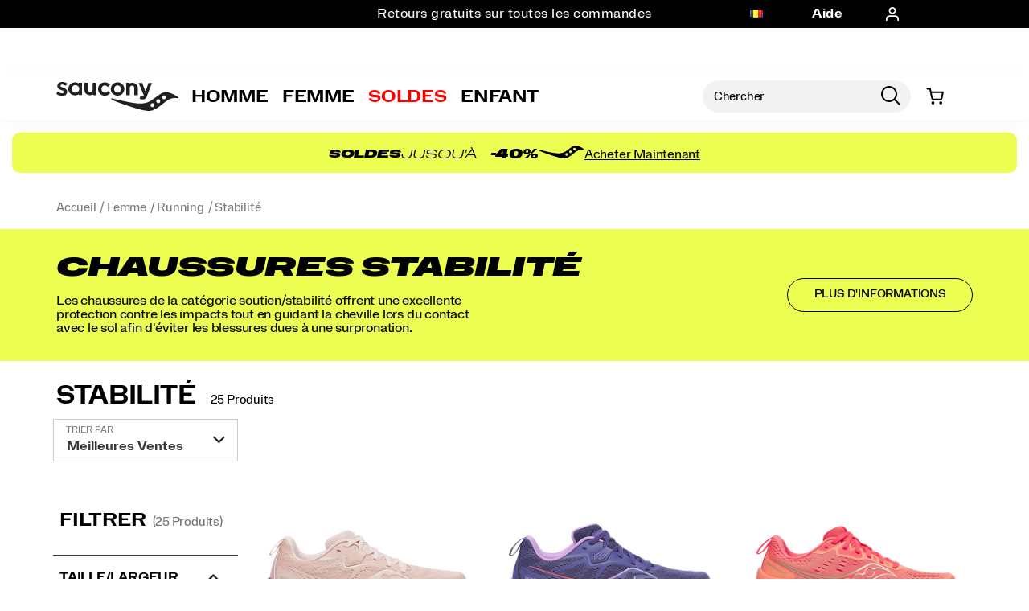

--- FILE ---
content_type: text/html;charset=UTF-8
request_url: https://www.saucony.com/BE/fr_BE/womens-running-stability/
body_size: 77948
content:
<!doctype html>

<!--[if lt IE 7]> <html class="ie6 oldie" lang="fr-BE"> <![endif]-->
<!--[if IE 7]>    <html class="ie7 oldie" lang="fr-BE"> <![endif]-->
<!--[if IE 8]>    <html class="ie8 oldie" lang="fr-BE"> <![endif]-->
<!--[if gt IE 8]><!--> <html lang="fr-BE"> <!--<![endif]-->
<head>
	











































	

	
	
	

<link rel="preload" as="style" href="/on/demandware.static/Sites-saucony_eu-Site/-/fr_BE/v1768913732947/css/responsive.min.css" />
<link rel="preload" as="script" src="/on/demandware.static/Sites-saucony_eu-Site/-/fr_BE/v1768913732947/lib/jquery/jquery-3.5.1.min.js" />


<link rel="preconnect" href="https://www.gstatic.com">
<link rel="preconnect" href="https://www.googletagmanager.com">
<link rel="preconnect" href="https://connect.facebook.net">
<link rel="preconnect" href="https://www.google.com">
<link rel="preconnect" href="https://www.google-analytics.com">
<link rel="preconnect" href="https://www.googleoptimize.com">
<link rel="preconnect" href="https://ajax.googleapis.com">
<link rel="preconnect" href="https://fonts.googleapis.com">

<script src="/on/demandware.static/Sites-saucony_eu-Site/-/fr_BE/v1768913732947/lib/jquery/jquery-3.5.1.min.js" type="text/javascript"></script>



<script type="text/javascript">
  var OneTrust = null;
  var scriptsToLoad = [];
  var elementsToLoad = [];
</script>
  <!-- OneTrust Cookies Consent Notice start -->
  
  <script type="text/javascript">
    
  function errorHandler() {
    setTimeout(() => {
      scriptsToLoad.forEach(script => {
        var scriptTag = document.createElement('script');
        scriptTag.type = 'text/javascript';
        scriptTag.onload = script.callbackfunction;
        scriptTag.src = script.url;
        scriptTag.async = true;
        var selector = document.getElementsByTagName(script.selector)[0];
        if(selector == undefined) {
          selector = document.getElementById(script.selector);
        }
        selector.appendChild(scriptTag);
      });
      elementsToLoad.forEach(htmlcontent => {
        var selector = document.getElementsByTagName(script.selector)[0];
        selector.appendChild(htmlcontent.element);
      });
    }, 1000);
  }
</script>
  
  <script type="text/javascript">

    function OptanonWrapper() { 
      scriptsToLoad.forEach(script => {
        OneTrust.InsertScript(script.url,script.selector, script.callbackfunction, null, script.groupId, true);
      });
      elementsToLoad.forEach(htmlcontent => {
        OneTrust.InsertHtml(htmlcontent.element,htmlcontent.selector, null, null, htmlcontent.groupId);
      });
    }
  </script>
  <!-- OneTrust Cookies Consent Notice end -->



<meta charset=UTF-8>


<script type="text/javascript">
  var gtm = 'true';
  (function() {
    if(gtm)
      dataLayer = [];
  })();
</script>


  


<script>
if(OneTrust) {
    OneTrust.InsertScript('https://www.google.com/recaptcha/api.js','head', null, null, 'C0001', true);
} else {
    var script={};
    script.url = 'https://www.google.com/recaptcha/api.js';
    script.selector ='head';
    script.groupId = 'C0001';
    scriptsToLoad.push(script);
    //OneTrust.InsertScript('https://www.google.com/recaptcha/api.js','head', null, null, 'C0003', true);
}
      
 </script>
 
	













	




  <title>Women&#x27;s Stability Running Shoes | Saucony</title>






	<meta name="robots" content="index, follow">




	
	
		
		
			
			
			

			
			<link rel="icon" type="image/png" href="https://www.saucony.com/on/demandware.static/-/Sites-saucony_eu-Library/default/dw3784ef53/images/favicon/ms-icon-70x70.png" sizes="70x70" />
		
 	
		
		
			
			
			

			
			<link rel="apple-touch-icon" type="image/png" href="https://www.saucony.com/on/demandware.static/-/Sites-saucony_eu-Library/default/dw04523e9e/images/favicon/favicon-32x32.png" sizes="32x32" />
		
 	
 	







	<meta name="description" content="Official Saucony Site - Shop womens stability running shoes to overcome the challenge of overpronation and have a more safe and stable run. Free shipping!"/>


	<meta name="keywords" content="overpronation, stability running shoes womens, womens stability running shoes, stability running shoes for women"/>


<meta http-equiv="X-UA-Compatible" content="IE=edge,chrome=1"/>





  
  <meta property="og:title" content="Women's Stability Running Shoes | Saucony"/>
  <meta property="og:description" content="Official Saucony Site - Shop womens stability running shoes to overcome the challenge of overpronation and have a more safe and stable run. Free shipping!"/>
  <meta property="og:type" content="website"/>
  <meta property="og:url" content="https://www.saucony.com/BE/fr_BE/womens-running-stability/"/>
  <meta property="og:image" content="https://s7d4.scene7.com/is/image/WolverineWorldWide/S10973-205_1?$dw-large$"/>
  <meta property="og:image:alt" content="Women's Stability Running Shoes | Saucony"/>
  <meta property="og:site_name" content="Saucony"/>
  
  <meta name="twitter:card" content="summary"/>
  <meta name="twitter:title" content="Women's Stability Running Shoes | Saucony"/>
  <meta name="twitter:description" content="Official Saucony Site - Shop womens stability running shoes to overcome the challenge of overpronation and have a more safe and stable run. Free shipping!"/>
  <meta name="twitter:url" content="https://www.saucony.com/BE/fr_BE/womens-running-stability/"/>
  <meta name="twitter:image" content="https://s7d4.scene7.com/is/image/WolverineWorldWide/S10973-205_1?$dw-large$"/>
  <meta name="twitter:image:alt" content="Women's Stability Running Shoes | Saucony"/>
  <meta name="twitter:site" content=""/>











<link rel="stylesheet" media="print" href="/on/demandware.static/Sites-saucony_eu-Site/-/fr_BE/v1768913732947/css/print.css" />



<link href="/on/demandware.static/Sites-saucony_eu-Site/-/fr_BE/v1768913732947/lib/jquery/ui/jquery-ui.custom.min.css" type="text/css" rel="stylesheet" />
<link href="/on/demandware.static/Sites-saucony_eu-Site/-/fr_BE/v1768913732947/lib/jquery/jscrollpane/jquery.jscrollpane.css" type="text/css" rel="stylesheet" />
<link href="/on/demandware.static/Sites-saucony_eu-Site/-/fr_BE/v1768913732947/lib/jquery/flexslider/flexslider.css" type="text/css" rel="stylesheet" />





<!-- Custom page fonts -->

<link rel="stylesheet" href="/on/demandware.static/Sites-saucony_eu-Site/-/fr_BE/v1768913732947/css/normalize.css" />
<link rel="stylesheet" href="/on/demandware.static/Sites-saucony_eu-Site/-/fr_BE/v1768913732947/css/iestyles.css" />
<link rel="stylesheet" href="/on/demandware.static/Sites-saucony_eu-Site/-/fr_BE/v1768913732947/css/barcode.css" />
<link rel="stylesheet" href="/on/demandware.static/Sites-saucony_eu-Site/-/fr_BE/v1768913732947/css/flexboxgrid.css" />



<!--  UI -->



	<link rel="stylesheet" type="text/css" href="/on/demandware.static/-/Library-Sites-FONTS/fr_BE/v1768913732947/saucony/webfonts.css" />




	<link rel="stylesheet" type="text/css" href="https://cloud.typography.com/6100176/7984792/css/fonts.css" />


<link rel="stylesheet" href="/on/demandware.static/Sites-saucony_eu-Site/-/fr_BE/v1768913732947/css/responsive.min.css" />





  
    <meta name="viewport" content="width=device-width, initial-scale=1" />
    <meta http-equiv="X-UA-Compatible" content="IE=edge" />  
  






	
		<link rel="stylesheet" href="/on/demandware.static/-/Sites-saucony_eu-Library/fr_BE/v1768913732947/styles/saucony-content.css" />
	
		<link rel="stylesheet" href="/on/demandware.static/-/Sites-saucony_eu-Library/fr_BE/v1768913732947/styles/overrides.css" />
	









 



<script src="/on/demandware.static/Sites-saucony_eu-Site/-/fr_BE/v1768913732947/lib/jquery/jquery-3.5.1.min.js" type="text/javascript"></script>

    <script src="/on/demandware.static/Sites-saucony_eu-Site/-/fr_BE/v1768913732947/lib/jquery/jquery-migrate/jquery-migrate-3.3.1.js" type="text/javascript" ></script>

<script src="/on/demandware.static/Sites-saucony_eu-Site/-/fr_BE/v1768913732947/lib/jquery/jscrollpane/jquery.jscrollpane.min.js" type="text/javascript" defer></script>
<script src="/on/demandware.static/Sites-saucony_eu-Site/-/fr_BE/v1768913732947/lib/jquery/lightgallery/lightgallery.v1.3.2.js" type="text/javascript" defer></script>
<script src="/on/demandware.static/Sites-saucony_eu-Site/-/fr_BE/v1768913732947/lib/jquery/jscrollpane/jquery.mousewheel.min.js" type="text/javascript" defer></script>
<script src="/on/demandware.static/Sites-saucony_eu-Site/-/fr_BE/v1768913732947/lib/header/sessionPageUpdate.js" type="text/javascript" defer></script>



<script type="text/javascript">var app={};</script>

<!--[if lt IE 9]>
<script src="/on/demandware.static/Sites-saucony_eu-Site/-/fr_BE/v1768913732947/lib/html5.js"></script>
<script src="/on/demandware.static/Sites-saucony_eu-Site/-/fr_BE/v1768913732947/lib/json2.js"></script>
<![endif]-->

<script type="text/javascript">//<!--
/* <![CDATA[ (head-active_data.js) */
var dw = (window.dw || {});
dw.ac = {
    _analytics: null,
    _events: [],
    _category: "",
    _searchData: "",
    _anact: "",
    _anact_nohit_tag: "",
    _analytics_enabled: "true",
    _timeZone: "Europe/Berlin",
    _capture: function(configs) {
        if (Object.prototype.toString.call(configs) === "[object Array]") {
            configs.forEach(captureObject);
            return;
        }
        dw.ac._events.push(configs);
    },
	capture: function() { 
		dw.ac._capture(arguments);
		// send to CQ as well:
		if (window.CQuotient) {
			window.CQuotient.trackEventsFromAC(arguments);
		}
	},
    EV_PRD_SEARCHHIT: "searchhit",
    EV_PRD_DETAIL: "detail",
    EV_PRD_RECOMMENDATION: "recommendation",
    EV_PRD_SETPRODUCT: "setproduct",
    applyContext: function(context) {
        if (typeof context === "object" && context.hasOwnProperty("category")) {
        	dw.ac._category = context.category;
        }
        if (typeof context === "object" && context.hasOwnProperty("searchData")) {
        	dw.ac._searchData = context.searchData;
        }
    },
    setDWAnalytics: function(analytics) {
        dw.ac._analytics = analytics;
    },
    eventsIsEmpty: function() {
        return 0 == dw.ac._events.length;
    }
};
/* ]]> */
// -->
</script>
<script type="text/javascript">//<!--
/* <![CDATA[ (head-cquotient.js) */
var CQuotient = window.CQuotient = {};
CQuotient.clientId = 'aako-saucony_eu';
CQuotient.realm = 'aako';
CQuotient.siteId = 'saucony_eu';
CQuotient.instanceType = 'prd';
CQuotient.locale = 'fr_BE';
CQuotient.fbPixelId = '__UNKNOWN__';
CQuotient.activities = [];
CQuotient.cqcid='';
CQuotient.cquid='';
CQuotient.cqeid='';
CQuotient.cqlid='';
CQuotient.apiHost='api.cquotient.com';
/* Turn this on to test against Staging Einstein */
/* CQuotient.useTest= true; */
CQuotient.useTest = ('true' === 'false');
CQuotient.initFromCookies = function () {
	var ca = document.cookie.split(';');
	for(var i=0;i < ca.length;i++) {
	  var c = ca[i];
	  while (c.charAt(0)==' ') c = c.substring(1,c.length);
	  if (c.indexOf('cqcid=') == 0) {
		CQuotient.cqcid=c.substring('cqcid='.length,c.length);
	  } else if (c.indexOf('cquid=') == 0) {
		  var value = c.substring('cquid='.length,c.length);
		  if (value) {
		  	var split_value = value.split("|", 3);
		  	if (split_value.length > 0) {
			  CQuotient.cquid=split_value[0];
		  	}
		  	if (split_value.length > 1) {
			  CQuotient.cqeid=split_value[1];
		  	}
		  	if (split_value.length > 2) {
			  CQuotient.cqlid=split_value[2];
		  	}
		  }
	  }
	}
}
CQuotient.getCQCookieId = function () {
	if(window.CQuotient.cqcid == '')
		window.CQuotient.initFromCookies();
	return window.CQuotient.cqcid;
};
CQuotient.getCQUserId = function () {
	if(window.CQuotient.cquid == '')
		window.CQuotient.initFromCookies();
	return window.CQuotient.cquid;
};
CQuotient.getCQHashedEmail = function () {
	if(window.CQuotient.cqeid == '')
		window.CQuotient.initFromCookies();
	return window.CQuotient.cqeid;
};
CQuotient.getCQHashedLogin = function () {
	if(window.CQuotient.cqlid == '')
		window.CQuotient.initFromCookies();
	return window.CQuotient.cqlid;
};
CQuotient.trackEventsFromAC = function (/* Object or Array */ events) {
try {
	if (Object.prototype.toString.call(events) === "[object Array]") {
		events.forEach(_trackASingleCQEvent);
	} else {
		CQuotient._trackASingleCQEvent(events);
	}
} catch(err) {}
};
CQuotient._trackASingleCQEvent = function ( /* Object */ event) {
	if (event && event.id) {
		if (event.type === dw.ac.EV_PRD_DETAIL) {
			CQuotient.trackViewProduct( {id:'', alt_id: event.id, type: 'raw_sku'} );
		} // not handling the other dw.ac.* events currently
	}
};
CQuotient.trackViewProduct = function(/* Object */ cqParamData){
	var cq_params = {};
	cq_params.cookieId = CQuotient.getCQCookieId();
	cq_params.userId = CQuotient.getCQUserId();
	cq_params.emailId = CQuotient.getCQHashedEmail();
	cq_params.loginId = CQuotient.getCQHashedLogin();
	cq_params.product = cqParamData.product;
	cq_params.realm = cqParamData.realm;
	cq_params.siteId = cqParamData.siteId;
	cq_params.instanceType = cqParamData.instanceType;
	cq_params.locale = CQuotient.locale;
	
	if(CQuotient.sendActivity) {
		CQuotient.sendActivity(CQuotient.clientId, 'viewProduct', cq_params);
	} else {
		CQuotient.activities.push({activityType: 'viewProduct', parameters: cq_params});
	}
};
/* ]]> */
// -->
</script>
<!-- Demandware Apple Pay -->

<style type="text/css">ISAPPLEPAY{display:inline}.dw-apple-pay-button,.dw-apple-pay-button:hover,.dw-apple-pay-button:active{background-color:black;background-image:-webkit-named-image(apple-pay-logo-white);background-position:50% 50%;background-repeat:no-repeat;background-size:75% 60%;border-radius:5px;border:1px solid black;box-sizing:border-box;margin:5px auto;min-height:30px;min-width:100px;padding:0}
.dw-apple-pay-button:after{content:'Apple Pay';visibility:hidden}.dw-apple-pay-button.dw-apple-pay-logo-white{background-color:white;border-color:white;background-image:-webkit-named-image(apple-pay-logo-black);color:black}.dw-apple-pay-button.dw-apple-pay-logo-white.dw-apple-pay-border{border-color:black}</style>




<!-- apple touch icons -->



<!--  128 barcode -->





	
		
		
	
		
		
	
		
		
			
		
	
		
		
	
		
		
	


    
    <meta name="google-site-verification" content="0V320swBmzNE5aYTwJ7tjebUw2PKAt8mdbI0SlslzOk" />




	
		
		
	
		
		
	
		
		
			
		
	
		
		
	
		
		
	


    
    <meta name="msvalidate.01" content="AEBAA6E09D7C8EE5F88B52B7469AA7DB" />











    <link rel="canonical" href="https://www.saucony.com/BE/fr_BE/womens-running-stability/"/>

  

    <script src="//rum-static.pingdom.net/pa-63c1a9fd405b1d001100186d.js" async></script>














	<!-- Repository: https://github.com/WolverineWorldWide/fed-tickets/tree/master/projects/unisex-toggler-2/emergency%20content/saucony_eu/emergency-content_en.html -->

<!-- saucony_eu -->
<!-- emergency-content -->

<!-- Unisex Size Selector -->
<!-- <script src="https://www.saucony.com/on/demandware.static/-/Sites-saucony_eu-Library/fr_BE/v1768913732947/js/unisex-size-selector.js"></script> -->










	<!-- dwMarker="content" dwContentID="13703ebfdc400a09e24ca2d388" -->
	<div class="content-asset" data-content-asset="unisex-toggler-04292025">
			
				<!-- Repository: https://github.com/WolverineWorldWide/fed-tickets/tree/master/projects/unisex-toggler-2/unisex-toggler-04292025.hbs -->

<script>
  window.unisexLang = "fr";
  window.unisexTranslations = {
    adult: {
      en: { mens: "Mens", womens: "Womens", size: "Size" },
      fr: { mens: "Hommes", womens: "Femmes", size: "Taille" },
      de: { mens: "Herren", womens: "Damen", size: "Größe" },
      nl: { mens: "Heren", womens: "Dames", size: "Maat" },
      es: { mens: "Hombre", womens: "Mujer", size: "Talla" },
      it: { mens: "Uomo", womens: "Donna", size: "Taglia" },
    },
    kids: {
      en: { mens: "Big Kids ", womens: "Womens ", size: "Size" },
      fr: { mens: "Enfants", womens: "Femmes", size: "Taille" },
      de: { mens: "Kinder", womens: "Damen", size: "Größe" },
      nl: { mens: "Kinderen", womens: "Dames", size: "Maat" },
      es: { mens: "Niños", womens: "Mujer", size: "Talla" },
      it: { mens: "Bambini", womens: "Donna", size: "Taglia" },
    },
  };
  window.unisexProductGroups = [
    {
      labelKey: "adult",
      offset: 0.5,
      unit: 0.5,
      useComma: false,
      products: [],
      labelOnly: [],
    },
    {
      labelKey: "kids",
      offset: 1.5,
      unit: 0.5,
      useComma: false,
      selectedSwatchSelector:
        ".swatches.kids .emptyswatch.selected .triggerclickonenter",
      products: [],
    },
  ];
  window.miniCartSizeSelector = `.mini-cart-attributes .attribute:nth-of-type(2) .value`;
  window.unisexTogglerSizeTranslation = "Taille:";
  window.unisexTogglerUseComma = "true";
  window.unisexTogglerOffset = "0.5";
</script>
<script>
  "use strict";
  (() => {
    // projects/unisex-toggler-2/ts/unisex-toggler.ts
    var sizeTranslation = window.unisexTogglerSizeTranslation || "Size:";
    var useComma = window.unisexTogglerUseComma === "true";
    var offset = Number(window.unisexTogglerOffset) || 1.5;
    var SELECTORS = {
      pdpMain: "#pdpMain",
      productContent: "#product-content",
      variationContainer:
        ".selection-attributes .variation-container .variations-other.variation-item .product-variations",
      variationTitle: ".product-variations .variation-title",
      swatchItem: ".swatches.size .emptyswatch .triggerclickonenter",
      swatchSelected: ".swatches.size .selected .triggerclickonenter",
      miniCartProduct: ".mini-cart-product",
      miniCartWrapper: "#MiniCart__Wrapper",
      fullCartProduct: ".bfx-product",
      fullCartWrapper: "#cart-table, .cart-item-list",
      desktopCartSizeContainer: ".item-details > span.value:first-of-type",
      mobileCartWrapValues:
        ".cart-item-details-info-variationvalues .wrap-variation-values",
      checkoutWrapper: "ul.product-list",
      checkoutItem: ".product-item",
      checkoutSizeParagraph: ".product-info p:nth-of-type(2)",
    };
    var SELECTORS_BIG_KIDS = {
      variationContainer:
        ".selection-attributes .variation-container .variations-other.variation-item .product-variations",
      variationTitle: ".product-variations .variation-title",
      swatchItem: ".swatches.bigkidshoesize .emptyswatch .triggerclickonenter",
      swatchSelected:
        ".swatches.bigkidshoesize .emptyswatch.selected .triggerclickonenter",
    };
    document.addEventListener("DOMContentLoaded", () => {
      const lang = window.unisexLang || "en";
      const translationsAll = window.unisexTranslations;
      const groups = window.unisexProductGroups;
      if (!translationsAll || !groups) {
        console.warn("[Unisex Toggler] Missing globals", {
          translationsAll,
          groups,
        });
        return;
      }
      function findGroup(pid) {
        return groups.find((g) => g.products.includes(pid)) || null;
      }
      function unisexCheck() {
        const pid =
          document.querySelector(SELECTORS.pdpMain)?.getAttribute("data-pid") ||
          "";
        return !!findGroup(pid);
      }
      function injectToggle(root = document) {
        const pid =
          root.querySelector(SELECTORS.pdpMain)?.getAttribute("data-pid") || "";
        const group = findGroup(pid);
        if (!group) return;
        if (group.labelOnly?.includes(pid)) {
          return;
        }
        const labels = translationsAll[group.labelKey][lang];
        const contentEl = root.querySelector(SELECTORS.productContent);
        const titleEl = root.querySelector(SELECTORS.variationTitle);
        if (!contentEl || !titleEl) return;
        if (!contentEl.getAttribute("genderSize")) {
          const init = document.referrer.toLowerCase().includes("/womens")
            ? "womens"
            : "mens";
          contentEl.setAttribute("genderSize", init);
        }
        if (root.querySelector("#unisexSizeSelector")) return;
        const wrapper = document.createElement("div");
        wrapper.id = "unisexSizeSelector";
        wrapper.className = "toggle-switch";
        wrapper.innerHTML = `
      <input type="checkbox" class="toggle-input" id="toggle">
      <label for="toggle" class="toggle-label" checked="">
        <span style="z-index: 1" class="toggle-text toggle-text-left">${labels.mens}</span>
        <span class="toggle-pill"></span>
        <span style="z-index: 1" class="toggle-text toggle-text-right">${labels.womens}</span>
      </label>`;
        titleEl.after(wrapper);
        const input = wrapper.querySelector("#toggle");
        input.checked = contentEl.getAttribute("genderSize") === "womens";
        input.addEventListener("change", () => {
          const mode = input.checked ? "womens" : "mens";
          contentEl.setAttribute("genderSize", mode);
          labelChanger(mode, root, group);
        });
      }
      function injectToggleForBigKids(root = document) {
        const pid =
          root.querySelector(SELECTORS.pdpMain)?.getAttribute("data-pid") || "";
        const group = findGroup(pid);
        if (!group || group.labelKey !== "kids") return;
        const labels = translationsAll[group.labelKey][lang];
        const contentEl = root.querySelector(SELECTORS.productContent);
        const titleEl = root.querySelector(SELECTORS_BIG_KIDS.variationTitle);
        if (!contentEl || !titleEl) return;
        if (!contentEl.getAttribute("genderSize")) {
          const init = document.referrer.toLowerCase().includes("/womens")
            ? "womens"
            : "mens";
          contentEl.setAttribute("genderSize", init);
        }
        if (root.querySelector("#unisexSizeSelector")) return;
        const wrapper = document.createElement("div");
        wrapper.id = "unisexSizeSelector";
        wrapper.className = "toggle-switch";
        wrapper.innerHTML = `
      <input type="checkbox" class="toggle-input" id="toggle-bigkids">
      <label for="toggle-bigkids" class="toggle-label">
        <span class="toggle-text toggle-text-left">${labels.mens}</span>
        <span class="toggle-pill"></span>
        <span class="toggle-text toggle-text-right">${labels.womens}</span>
      </label>`;
        titleEl.after(wrapper);
        const input = wrapper.querySelector("#toggle-bigkids");
        input.checked = contentEl.getAttribute("genderSize") === "womens";
        input.addEventListener("change", () => {
          const mode = input.checked ? "womens" : "mens";
          contentEl.setAttribute("genderSize", mode);
          labelChangerBigKids(mode, root, group);
          updateSizeChartLabelsBigKids(mode);
          observeAndSetVariationLabel(root);
        });
        const initialMode = input.checked ? "womens" : "mens";
        updateSizeChartLabelsBigKids(initialMode);
        annotateSizesBigKids(root, group);
        labelChangerBigKids(initialMode, root, group);
        const target = root.querySelector(".swatches.bigkidshoesize");
        if (target) {
          const observer = new MutationObserver((mutations, obs) => {
            obs.disconnect();
            const currentMode = contentEl.getAttribute("genderSize");
            annotateSizesBigKids(root, group);
            labelChangerBigKids(currentMode, root, group);
            requestAnimationFrame(() => {
              obs.observe(target, { childList: true, subtree: true });
            });
          });
          observer.observe(target, { childList: true, subtree: true });
        }
      }
      function annotateSizes(root = document, group) {
        root.querySelectorAll(SELECTORS.swatchItem).forEach((box) => {
          const rawSize = box
            .closest("label")
            ?.getAttribute("data-value")
            ?.trim();
          const num = parseFloat(rawSize?.replace(",", ".") || "");
          if (isNaN(num)) return;
          const mapped = (num + offset).toFixed(1);
          let display = useComma ? mapped.replace(".", ",") : mapped;
          if (display.endsWith(".0")) {
            display = display.slice(0, -2);
          }
          box.setAttribute("mensSize", rawSize);
          box.setAttribute("womensSize", display);
          if (!box.querySelector(".subsize-container")) {
            const wrapper = document.createElement("div");
            wrapper.className = "subsize-container";
            const innerDiv = document.createElement("div");
            innerDiv.textContent = display;
            wrapper.appendChild(innerDiv);
            box.appendChild(wrapper);
          }
        });
      }
      function annotateSizesBigKids(root = document, group) {
        root.querySelectorAll(SELECTORS_BIG_KIDS.swatchItem).forEach((el) => {
          const label = el.closest("label");
          if (!label) return;
          const rawSize = label.getAttribute("data-value")?.trim();
          const num = parseFloat(rawSize?.replace(",", ".") || "");
          if (isNaN(num)) return;
          const mapped = (num + offset).toFixed(1);
          let display = useComma ? mapped.replace(".", ",") : mapped;
          if (display.endsWith(".0")) display = display.slice(0, -2);
          el.setAttribute("mensSize", rawSize);
          el.setAttribute("womensSize", display);
          while (el.firstChild) el.removeChild(el.firstChild);
          const baseSpan = document.createElement("span");
          baseSpan.className = "base-size-text";
          baseSpan.textContent = rawSize;
          const subSpan = document.createElement("span");
          subSpan.className = "subsize-container";
          subSpan.textContent = display;
          el.appendChild(baseSpan);
          el.appendChild(subSpan);
        });
      }
      function sizeWidthChecker(mode, root = document, group) {
        const label = root.querySelector(
          ".selection-attributes .variation-container .variations-other.variation-item .product-variations .variation-title .normal",
        );
        const sel = root.querySelector(
          ".swatches.size .emptyswatch.selected .triggerclickonenter",
        );
        const widthEl = root.querySelector(
          ".sizewidthdropdown .emptyswatch.selected span",
        );
        if (!label || !sel || !widthEl) return;
        const mensSize = sel.getAttribute("menssize");
        const womensSize = sel.getAttribute("womenssize");
        const width = widthEl.textContent?.trim() || "Regular";
        const size = mode === "womens" ? womensSize : mensSize;
        const gender = mode === "womens" ? "Womens" : "Mens";
        if (size) {
          label.innerText = `${gender} ${size} ${width}`;
        }
      }
      function labelChanger(gender, root = document, group) {
        root.querySelectorAll(SELECTORS.swatchItem).forEach((box) => {
          const sub = box.querySelector(".subsize-container");
          if (!sub) return;
          box.style.visibility = gender === "mens" ? "visible" : "collapse";
          sub.style.visibility = gender === "mens" ? "collapse" : "visible";
          sizeWidthChecker(gender, root, group);
        });
      }
      function labelChangerBigKids(gender, root = document, group) {
        root.querySelectorAll(SELECTORS_BIG_KIDS.swatchItem).forEach((el) => {
          const base = el.querySelector(".base-size-text");
          const sub = el.querySelector(".subsize-container");
          if (!base || !sub) return;
          if (gender === "mens") {
            base.style.display = "initial";
            base.style.visibility = "initial";
            sub.style.display = "none";
          } else {
            base.style.display = "none";
            sub.style.display = "initial";
            sub.style.visibility = "initial";
          }
        });
        sizeWidthChecker(gender, root, group);
      }
      function labelChangerBigKidsQuickAdd(gender, root = document, group) {
        if (!group) return;
        root
          .querySelectorAll(
            ".swatches.bigkidshoesize .emptyswatch .triggerclickonenter",
          )
          .forEach((el) => {
            const label = el.closest("label");
            if (!label) return;
            const raw = label.getAttribute("data-value");
            const base = parseFloat(raw || "");
            if (isNaN(base)) return;
            const size = gender === "womens" ? base + offset : base;
            const textNode = Array.from(el.childNodes).find(
              (n) => n.nodeType === 3,
            );
            if (textNode) {
              textNode.nodeValue = size % 1 === 0 ? `${size}` : size.toFixed(1);
            }
          });
        sizeWidthChecker(gender, root, group);
      }
      function updateSizeChartLabelsBigKids(mode, root = document, group) {
        const headers = root.querySelectorAll(
          ".size-chart__table-header-cell, .size-chart__table-col-heading",
        );
        if (!headers.length || !group) return;
        const labels = translationsAll[group.labelKey][lang];
        const targetText = mode === "womens" ? labels.womens : labels.mens;
        headers.forEach((el) => {
          const original = el.getAttribute("data-original-text");
          const current = el.textContent?.trim() || "";
          if (!original) {
            el.setAttribute("data-original-text", current);
          }
          const baseText = el.getAttribute("data-original-text") || "";
          if (
            baseText.toLowerCase().includes(labels.mens.toLowerCase()) ||
            baseText.toLowerCase().includes(labels.womens.toLowerCase())
          ) {
            el.textContent = baseText
              .replace(labels.mens, targetText)
              .replace(labels.womens, targetText);
          }
        });
      }
      function observeAndSetVariationLabel(root = document) {
        const contentEl = root.querySelector(SELECTORS.productContent);
        const pid =
          root.querySelector(SELECTORS.pdpMain)?.getAttribute("data-pid") || "";
        const group = findGroup(pid);
        const labelEl = root.querySelector(".variation-title .normal");
        if (!contentEl || !group || !labelEl) return;
        let lastSetText = "";
        const updateLabel = () => {
          const selectors2 =
            group.labelKey === "kids" ? SELECTORS_BIG_KIDS : SELECTORS;
          const selected = root.querySelector(selectors2.swatchSelected);
          const widthEl = root.querySelector(
            ".sizewidthdropdown .emptyswatch.selected span",
          );
          if (!selected || !widthEl) return;
          const liveMode = contentEl.getAttribute("genderSize") || "mens";
          const size = selected.getAttribute(`${liveMode}Size`);
          if (!size) return;
          const labels = translationsAll[group.labelKey][lang];
          const labelPrefix =
            liveMode === "womens" ? labels.womens : labels.mens;
          const width = widthEl.textContent?.trim() || "Regular";
          const newText = `${labelPrefix} ${size} ${width}`;
          if (labelEl.textContent !== newText) {
            labelEl.textContent = newText;
            lastSetText = newText;
          }
        };
        updateLabel();
        const observer = new MutationObserver((mutations) => {
          for (const m of mutations) {
            if (m.type === "characterData" || m.type === "childList") {
              if (labelEl.textContent !== lastSetText) {
                updateLabel();
              }
            }
          }
        });
        observer.observe(labelEl, {
          characterData: true,
          subtree: true,
          childList: true,
        });
        const selectors =
          group.labelKey === "kids" ? SELECTORS_BIG_KIDS : SELECTORS;
        root.querySelectorAll(selectors.swatchItem).forEach((el) => {
          el.addEventListener("click", updateLabel);
        });
        root
          .querySelectorAll(".sizewidthdropdown .emptyswatch")
          .forEach((el) => {
            el.addEventListener("click", updateLabel);
          });
      }
      (function initPdp() {
        if (!unisexCheck()) return;
        const pid =
          document.querySelector(SELECTORS.pdpMain)?.getAttribute("data-pid") ||
          "";
        const group = findGroup(pid);
        if (group.type === "bigKids") {
          injectToggleForBigKids();
          annotateSizesBigKids(document, group);
        } else {
          injectToggle();
          annotateSizes(document, group);
        }
        annotateSizes(document, group);
        observeAndSetVariationLabel();
        const cont = document.querySelectorAll(SELECTORS.variationContainer)[1];
        if (cont)
          new MutationObserver(() => {
            if (group.labelKey === "kids") {
              injectToggleForBigKids();
            } else {
              injectToggle();
            }
          }).observe(cont, {
            childList: true,
            subtree: true,
          });
      })();
      (function initQuick() {
        new MutationObserver((muts) => {
          muts.forEach((m) => {
            m.addedNodes.forEach((node) => {
              if (!(node instanceof HTMLElement)) return;
              const pdpNode =
                node.id === "pdpMain" ? node : node.querySelector("#pdpMain");
              if (!pdpNode) return;
              const pid = pdpNode.getAttribute("data-pid") || "";
              const group = findGroup(pid);
              if (!group) return;
              const isBigKids = group.type === "bigKids";
              if (isBigKids) {
                injectToggleForBigKids(node);
                annotateSizesBigKids(node, group);
              } else {
                injectToggle(node);
                annotateSizes(node, group);
              }
              observeAndSetVariationLabel(node);
              const contentEl = node.querySelector(SELECTORS.productContent);
              const genderSize = contentEl?.getAttribute("genderSize");
              if (isBigKids && genderSize) {
                updateSizeChartLabelsBigKids(genderSize);
              }
            });
          });
        }).observe(document.body, { childList: true, subtree: true });
      })();
      (function initQuickBigKids() {
        function injectManualToggle(root) {
          const pid = root.querySelector("#pdpMain")?.getAttribute("data-pid");
          if (!pid) return;
          const group = findGroup(pid);
          if (!group || group.labelKey !== "kids") return;
          const content = root.querySelector("#product-content");
          const title = root.querySelector(".variation-title");
          if (!content || !title || root.querySelector("#unisexSizeSelector"))
            return;
          const toggle = document.createElement("div");
          toggle.id = "unisexSizeSelector";
          toggle.className = "toggle-switch";
          toggle.innerHTML = `
        <input type="checkbox" class="toggle-input" id="toggle-unisex-kids">
        <label for="toggle-unisex-kids" class="toggle-label">
          <span class="toggle-text toggle-text-left"><div style="z-index:1">${window.unisexTranslations?.kids?.en?.mens || "Big Kids"}</div></span>
          <span class="toggle-pill"></span>
          <span class="toggle-text toggle-text-right"><div style="z-index:1">${window.unisexTranslations?.kids?.en?.womens || "Womens"}</div></span>
          <span class="toggle-text toggle-text-right"><div style="z-index:1">${window.unisexTranslations?.kids?.en?.womens || "Womens"}</div></span>
        </label>
      `;
          title.after(toggle);
          if (!content.hasAttribute("genderSize")) {
            content.setAttribute("genderSize", "bigKids");
          }
          const input = toggle.querySelector("#toggle-unisex-kids");
          input.checked = content.getAttribute("genderSize") === "womens";
          input.addEventListener("change", () => {
            const mode = input.checked ? "womens" : "mens";
            content.setAttribute("genderSize", mode);
            labelChangerBigKidsQuickAdd(mode, root, group);
          });
          const initialMode = input.checked ? "womens" : "mens";
          labelChangerBigKidsQuickAdd(initialMode, root, group);
          annotateSizes(root, group);
          observeAndSetVariationLabel(root);
          new MutationObserver(() => {
            const exists = !!root.querySelector("#unisexSizeSelector");
            const stillValid = !!root.querySelector(".product-variations");
            if (!exists && stillValid) {
              injectManualToggle(root);
            } else {
              const currentMode =
                content.getAttribute("genderSize") === "womens"
                  ? "womens"
                  : "mens";
              labelChangerBigKidsQuickAdd(currentMode, root, group);
            }
          }).observe(content, { childList: true, subtree: true });
          const swatches = root.querySelector(".swatches.bigkidshoesize");
          if (swatches) {
            let debounceTimer;
            new MutationObserver(() => {
              clearTimeout(debounceTimer);
              debounceTimer = window.setTimeout(() => {
                const currentMode =
                  content.getAttribute("genderSize") === "womens"
                    ? "womens"
                    : "mens";
                labelChangerBigKidsQuickAdd(currentMode, root, group);
              }, 50);
            }).observe(swatches, {
              childList: true,
              subtree: true,
              characterData: true,
            });
          }
        }
        function monitorDomReady(root, tries = 0) {
          if (tries > 30) return;
          const content = root.querySelector("#product-content");
          const title = root.querySelector(".variation-title");
          const existingToggle = root.querySelector("#unisexSizeSelector");
          if (content && title && !existingToggle) {
            injectManualToggle(root);
          } else {
            setTimeout(() => monitorDomReady(root, tries + 1), 100);
          }
        }
        new MutationObserver((muts) => {
          muts.forEach((m) => {
            m.addedNodes.forEach((node) => {
              if (!(node instanceof HTMLElement)) return;
              const pdp = node.querySelector?.("#pdpMain");
              const isBigKids = node.querySelector?.(
                ".swatches.bigkidshoesize",
              );
              if (pdp && isBigKids) {
                monitorDomReady(node);
              }
            });
          });
        }).observe(document.body, { childList: true, subtree: true });
      })();
      (function initMini() {
        try {
          const wr = document.querySelector(SELECTORS.miniCartWrapper);
          if (!wr) return;
          const update = () => {
            document
              .querySelectorAll(SELECTORS.miniCartProduct)
              .forEach((prod) => {
                const pid = prod._component?.props?.productID;
                const group = findGroup(pid);
                if (!group) return;
                const labels = translationsAll[group.labelKey][lang];
                const attrs = prod._component?.props?.variationAttributes;
                if (!attrs) return;
                const size =
                  attrs.find((a) =>
                    group.labelKey === "kids"
                      ? a?.id === "bigKidShoeSize"
                      : a?.id === "size",
                  )?.displayValue || "";
                let width =
                  attrs.find((a) => a?.id === "width")?.displayValue ||
                  "Regular";
                if (width === "M") width = "Regular";
                else if (width === "W") width = "Wide";
                const sizeFloat = parseFloat(size.replace(",", "."));
                const womRaw = isNaN(sizeFloat)
                  ? "\u2014"
                  : (sizeFloat + offset).toFixed(1);
                const wom = womRaw.endsWith(".0")
                  ? womRaw.slice(0, -2)
                  : womRaw;
                const womDisplay = useComma ? wom.replace(".", ",") : wom;
                const text = `${sizeTranslation} ${labels.mens} ${size} ${width} / ${labels.womens} ${womDisplay} ${width}`;
                const el = prod.querySelector(window.miniCartSizeSelector);
                if (el && el.textContent !== text) {
                  el.textContent = text;
                }
              });
          };
          update();
          new MutationObserver(update).observe(wr, {
            childList: true,
            subtree: true,
          });
        } catch (error) {
          console.warn("Error updating label in the mini cart", error);
        }
      })();
      (function initFull() {
        const wr = document.querySelector(SELECTORS.fullCartWrapper);
        if (!wr) return;
        const update = () => {
          document
            .querySelectorAll(SELECTORS.fullCartProduct)
            .forEach((item) => {
              const pid =
                item.getAttribute("data-itemid") ||
                item
                  .querySelector("td.item-name")
                  ?.getAttribute("data-itemid") ||
                "";
              const group = findGroup(pid);
              if (!group) return;
              const labels = translationsAll[group.labelKey][lang];
              const sizeRaw =
                item
                  .querySelector(".bfx-product-size")
                  ?.getAttribute("data-size") ||
                item
                  .querySelector("[data-value]")
                  ?.getAttribute("data-value") ||
                "";
              const widthTextRaw =
                item
                  .querySelector(".bfx-product-attributes-value")
                  ?.textContent?.trim() || "Regular";
              const sizeFloat = parseFloat(sizeRaw.replace(",", "."));
              const womRaw = isNaN(sizeFloat)
                ? "\u2014"
                : (sizeFloat + offset).toFixed(1);
              const wom = womRaw.endsWith(".0") ? womRaw.slice(0, -2) : womRaw;
              const womDisplay = useComma ? wom.replace(".", ",") : wom;
              const mensDisplay = sizeRaw.endsWith(".0")
                ? sizeRaw.slice(0, -2)
                : sizeRaw;
              const txt = `${sizeTranslation} ${labels.mens} ${mensDisplay} ${widthTextRaw} / ${labels.womens} ${womDisplay} ${widthTextRaw}`;
              const sizeLine = item.querySelector(
                '[data-attribute="color"]',
              )?.nextElementSibling;
              if (sizeLine && sizeLine.textContent !== txt) {
                sizeLine.textContent = txt;
              }
              item
                .querySelectorAll(
                  ".bfx-product-size, .bfx-product-attributes-label",
                )
                .forEach((el) => {
                  el.closest("span.value")?.setAttribute(
                    "style",
                    "display: none",
                  );
                });
            });
        };
        update();
        new MutationObserver(update).observe(wr, {
          childList: true,
          subtree: true,
        });
      })();
      (function initCheckout() {
        const wr = document.querySelector(SELECTORS.checkoutWrapper);
        if (!wr) return;
        const update = (attempt = 1) => {
          if (attempt > 5) return;
          wr.querySelectorAll(SELECTORS.checkoutItem).forEach((prod) => {
            const pid =
              prod
                .querySelector("h3.spc-product-name")
                ?.getAttribute("data-product-itemid") || "";
            const group = findGroup(pid);
            if (!group) return;
            const labels = translationsAll[group.labelKey][lang];
            const offset2 = group.offset;
            const useComma2 = group.useComma ?? false;
            const sizeTranslation2 = "Size:";
            const pElems = prod.querySelectorAll("p");
            const sizeLine = Array.from(pElems).find((p) =>
              p.textContent?.trim().startsWith(sizeTranslation2),
            );
            if (!sizeLine) return;
            const rawText =
              sizeLine.textContent?.replace(sizeTranslation2, "").trim() || "";
            const [baseSize, widthRaw] = rawText.split(" ");
            const width = widthRaw === "W" ? "Wide" : "Regular";
            const parsed = parseFloat(baseSize?.replace(",", "."));
            if (isNaN(parsed)) {
              return setTimeout(() => update(attempt + 1), 100);
            }
            const womRaw = (parsed + offset2).toFixed(1);
            const wom = womRaw.endsWith(".0") ? womRaw.slice(0, -2) : womRaw;
            const womDisplay = useComma2 ? wom.replace(".", ",") : wom;
            const newText = `${sizeTranslation2} ${labels.mens} ${baseSize} ${width} / ${labels.womens} ${womDisplay} ${width}`;
            if (sizeLine.textContent !== newText) {
              sizeLine.textContent = newText;
            }
          });
        };
        update();
        new MutationObserver(() => update()).observe(wr, {
          childList: true,
          subtree: true,
        });
      })();
      new MutationObserver(() => {
        const pid =
          document.querySelector(SELECTORS.pdpMain)?.getAttribute("data-pid") ||
          "";
        const group = findGroup(pid);
        if (!group || group.labelKey === "kids") return;
        if (document.querySelector(SELECTORS.pdpMain) && unisexCheck()) {
          injectToggle();
          annotateSizes(document, group);
        }
      }).observe(document.body, { childList: true, subtree: true });
    });
  })();
</script>
<div></div>

			
	</div>
	<!-- End content-asset -->



<link rel="stylesheet" href="https://www.saucony.com/on/demandware.static/-/Sites-saucony_eu-Library/fr_BE/v1768913732947/css/unisex-size-selector.css" />

<!-- form-handler -->
<script>
  window.emailPreferencesURL = "https://www.saucony.com/BE/fr_BE/emailpreferences";
</script>
<script src="https://www.saucony.com/on/demandware.static/-/Sites-saucony_eu-Library/fr_BE/v1768913732947/js/form-handler/index.min.js"></script>

<!-- fed-lib -->
<script src="https://www.saucony.com/on/demandware.static/-/Sites-saucony_eu-Library/fr_BE/v1768913732947/js/fed-lib/index.min.js"></script>













<!-- Dynamic changing of the scarcity message based on stock levels -->










	<!-- dwMarker="content" dwContentID="5b327c04276e5ecba61deea9af" -->
	<div class="content-asset" data-content-asset="scarcity-message-include">
			
				<script>
  setInterval(() => {
    var elscarcityreplace = document.querySelector(".scarcity-string");
    if (
      elscarcityreplace &&
      elscarcityreplace.textContent.includes("GLOBAL.SCARCITYMSGSINGLE")
    ) {
      elscarcityreplace.textContent = "STOCK FAIBLE : SEULEMENT 1 DISPONIBLE !";
    }
  }, 100);
  setInterval(() => {
    $(".email-opt-in-chkbox").prop("checked", false);
  }, 500);
</script>

			
	</div>
	<!-- End content-asset -->








  
  
  
  
	
  <script>
  if(OneTrust) {
    OneTrust.InsertScript('https://apps.bazaarvoice.com/deployments/wolverine_emea/saucony/production/fr_BE/bv.js','head', null, null, 'C0003', true);
  } else {
      var script={};
      script.url = 'https://apps.bazaarvoice.com/deployments/wolverine_emea/saucony/production/fr_BE/bv.js';
      script.selector ='head';
      script.groupId = 'C0003';
      scriptsToLoad.push(script);
      //OneTrust.InsertScript('https://apps.bazaarvoice.com/deployments/wolverine_emea/saucony/production/fr_BE/bv.js','head', null, null, 'C0003', true);
  }
  </script>
	
	



  
<meta itemprop="abIndicator" content="GA360 A/B Test QA Indicator" />
<meta itemprop="sourcecode" content="GA360 Source Code Promo QA Inidcator" />






	


	

    
    

    
        
                
                
                
                
                    <link rel="alternate" hreflang="fr-BE" href="https://www.saucony.com/BE/fr_BE/womens-running-stability/" />
                
        
    

	
	
</head>
<body data-category-id="womens-running-stability" class="is-responsive">
	<div id="wrapper" class="pt_product-search-result">
		


<a href="#main" class="skip-nav">Aller au contenu</a>


        <div id="desktop-header">
            















































<div class="header-style-wrapper">
  <div class="full-top-header-banner">
    
	 

	
  </div>

  <div id="header" >
    <div class="top-of-header ">
      <div class="top-header-banner">
        
	 


	







<!--
  Developer: MJC
  Ticket: BA-733
  Description: EMEA update header
  Asset: top-header-banner-20250915
-->

<section id="top-header-banner" class="sauc-2024">
  <div class="carousel-container">
    <div class="carousel">
      <!-- <div class="carousel-slide">
        <a
          href="https://www.saucony.com/BE/fr_BE/content?caid=homepage-popup-20250115"
          class="dialogify"
        >
          <h3 class="fed-heading-secondary">
            Obtenez 10 % de réduction sur votre première commande
          </h3>
        </a>
      </div> -->
      <div class="carousel-slide">
        <a href="https://www.saucony.com/BE/fr_BE/content?caid=cs-shipping-info">
          <h3 class="fed-heading-secondary">
            Livraison gratuite pour toute commande supérieure à 75 €
          </h3>
        </a>
      </div>
      <div class="carousel-slide">
        <a href="https://www.saucony.com/BE/fr_BE/content?caid=_cs-returns">
          <h3 class="fed-heading-secondary">
            Retours gratuits sur toutes les commandes
          </h3>
        </a>
      </div>
    </div>
  </div>

  <style>
    #top-header-banner {
      --slide-height: 5em;
      --slide-width: 100%;
      position: relative;
      padding: 2em 0;
      box-sizing: border-box;
      line-height: normal;
      z-index: 1;
      overflow: hidden;
      font-size: 10px;
      background-color: #000;
      font-size: 1.563vw;
    }
    @media (min-width: 641px) {
      #top-header-banner {
        font-size: 1.302vw;
        padding: 0;
        --slide-height: 3.5em;
      }
    }
    @media (min-width: 769px) {
      #top-header-banner {
        font-size: 0.977vw;
      }
    }
    @media (min-width: 1025px) {
      #top-header-banner {
        font-size: 0.781vw;
      }
    }
    @media (min-width: 1281px) {
      #top-header-banner {
        font-size: 0.625vw;
      }
    }
    @media (min-width: 1601px) {
      #top-header-banner {
        font-size: 10px;
      }
    }
    #top-header-banner * {
      font-size: 1em;
      color: inherit;
      font-family: inherit;
      box-sizing: inherit;
    }
    #top-header-banner .carousel-container {
      height: var(--slide-height);
      overflow: hidden;
      position: relative;
    }
    #top-header-banner .carousel {
      display: flex;
      flex-direction: column;
      position: absolute;
      top: 0;
      width: 100%;
      transition: top 0.5s ease-in-out;
    }
    #top-header-banner .carousel-slide {
      width: var(--slide-width);
      height: var(--slide-height);
      display: flex;
      color: #fff;
      text-align: center;
      padding-inline: 3em;
    }
    #top-header-banner .carousel-slide > * {
      display: flex;
      justify-content: center;
      align-items: center;
      margin-inline: auto;
    }
    #top-header-banner .carousel-slide a {
      width: var(--slide-width);
      text-decoration: none;
      text-decoration-color: transparent;
    }
    @media (min-width: 641px) {
      #top-header-banner .carousel-slide a:hover {
        color: #f6f6f6;
        text-decoration: underline;
      }
    }
    #top-header-banner .carousel-slide h3 {
      text-wrap-style: balance;
      margin-block: 0;
      font-family: var(--font-regular);
      letter-spacing: 0.03125em;
      line-height: 1;
      text-transform: none;
      text-decoration: none;
      font-size: 2.4em;
    }
    @media (min-width: 641px) {
      #top-header-banner .carousel-slide h3 {
        font-size: 1.6em;
      }
    }

    .pt_storefront
      #desktop-header
      .header-style-wrapper
      #header
      #newIcon-Heart-On {
      display: block !important;
    }

    #desktop-header
      .header-style-wrapper
      #header
      .top-header-links
      .menu-utility
      .help-link {
      color: #fff;
    }

    .header-wishlist-desk a {
      position: relative;
    }
    .header-wishlist-desk a::after {
      content: "";
      position: absolute;
      inset: 0;
      background-image: url('data:image/svg+xml,<svg xmlns="http://www.w3.org/2000/svg" version="1.1" viewBox="0 0 640 640"><!-- Generator: Adobe Illustrator 29.8.1, SVG Export Plug-In . SVG Version: 2.1.1 Build 2) --><g id="Layer_1"><rect width="640" height="640" fill="%23000"/></g><g id="Layer_2"><path d="M459.71,83.23c37.44,0,72.63,14.57,99.08,41.02l2.56,2.56c54.63,54.63,54.63,143.53,0,198.17l-14.02,14.02-227.33,227.33-196.52-196.55-30.78-30.78-14.02-14.02c-54.63-54.63-54.63-143.53,0-198.16l2.53-2.53c26.48-26.48,61.67-41.06,99.11-41.05,37.43,0,72.61,14.57,99.06,41.02l14.02,14.02,26.6,26.6,26.6-26.6,14.02-14.02c26.46-26.46,61.64-41.02,99.08-41.02M459.71,45.61c-45.49,0-90.99,17.35-125.68,52.04l-14.02,14.02-14.02-14.02c-34.69-34.69-80.18-52.03-125.65-52.04-45.5,0-90.99,17.35-125.71,52.07l-2.53,2.53c-69.43,69.43-69.43,181.94,0,251.37l14.02,14.02,30.78,30.78,223.12,223.15,253.93-253.93,14.02-14.02c69.39-69.39,69.39-181.98,0-251.37l-2.56-2.56c-34.7-34.7-80.19-52.04-125.68-52.04h0Z" fill="%23fff"/></g></svg>');
    }
  </style>

  <script>
    "use strict";
    (() => {
      // 2025/09/SAU/BA-733 MJC - EMEA update header/_scripts/top-header-banner.js
      var slidePauseDuration = 5e3;
      var slideTransitionSpeed = 300;
      var carousels = document.querySelectorAll("#top-header-banner .carousel");
      carousels.forEach((carousel) => {
        const slides = carousel.querySelectorAll(".carousel-slide");
        const slideHeight = slides[0].offsetHeight;
        let currentIndex = 0;
        const firstSlideClone = slides[0].cloneNode(true);
        carousel.appendChild(firstSlideClone);
        function moveCarousel() {
          currentIndex++;
          carousel.style.transition = `top ${slideTransitionSpeed}ms ease-in-out`;
          carousel.style.top = `-${currentIndex * slideHeight}px`;
          if (currentIndex >= slides.length) {
            setTimeout(() => {
              carousel.style.transition = "none";
              carousel.style.top = "0";
              currentIndex = 0;
            }, slideTransitionSpeed);
          }
        }
        let carouselInterval = setInterval(moveCarousel, slidePauseDuration);
      });
    })();
  </script>
</section>


 
	
      </div>

    
    <div class="header-banner">
        
	 


	


<div class="html-slot-container content-slot" data-content-slot="header-banner">





</div> 
	
    </div>

    <div class="top-header-links">
      <!-- utility menu -->
      <ul class="menu-utility" role="presentation">

      <!-- flags on nav header -->
      
      
          <div class="footer-country-flags header-country-flags">
            




<div class="country-box clearfix">

<noscript>
<a href="https://www.saucony.com/BE/fr_BE/country" class="current-lang" title="S&eacute;lectionnez un autre lieu.">
<span class="flag-be sprite-flag"></span>
S&eacute;lectionnez un autre lieu.
</a>
</noscript>
<a href="#" class="current-lang withjs" aria-label="Belgium - S&eacute;lectionnez un autre lieu.">
<span class="flag-be sprite-flag" data-currentsite="be"></span>
</a>


<ul class="country-select-menu" role="menu" aria-label="S&eacute;lectionnez un autre lieu.">










<li role="menuitem">
<a data-country="us" class=" flag-us" href="https://www.saucony.com/en/home">
<span class="flag-us sprite-flag"></span>
United States
</a>
</li>











<li role="menuitem">
<a data-country="gb" class=" flag-gb" href="https://www.saucony.com/UK/en_GB/home">
<span class="flag-gb sprite-flag"></span>
United Kingdom
</a>
</li>











<li role="menuitem">
<a data-country="ad" class=" flag-ad" href="https://www.saucony.com/AD/en_AD/home">
<span class="flag-ad sprite-flag"></span>
Andorra
</a>
</li>











<li role="menuitem">
<a data-country="ar" class=" flag-ar" href="https://www.saucony.com.ar/">
<span class="flag-ar sprite-flag"></span>
Argentina
</a>
</li>











<li role="menuitem">
<a data-country="at" class=" flag-at" href="https://www.saucony.com/AT/de_AT/home">
<span class="flag-at sprite-flag"></span>
&Ouml;sterreich
</a>
</li>











<li role="menuitem">
<a data-country="au" class=" flag-au" href="https://www.saucony.com.au/">
<span class="flag-au sprite-flag"></span>
Australia
</a>
</li>







<li class="countrywithlocale toggle" role="menuitem">
<span class="flag-be sprite-flag"></span>
Belgium
</li>
<li class="toggle-content" role="menuitem">

<div class="locale">




<a data-country="be" class=" flag-be" href="https://www.saucony.com/BE/fr_BE/home">
<span></span>

Fran&ccedil;ais

</a>
</div>

<div class="locale">




<a data-country="be" class=" flag-be" href="https://www.saucony.com/BE/nl_BE/home">
<span></span>

Nederlands

</a>
</div>

</li>







<li class="countrywithlocale toggle" role="menuitem">
<span class="flag-ca sprite-flag"></span>
Canada
</li>
<li class="toggle-content" role="menuitem">

<div class="locale">




<a data-country="ca" class=" flag-ca" href="https://www.saucony.com/CA/en_CA/home">
<span></span>

English

</a>
</div>

<div class="locale">




<a data-country="ca" class=" flag-ca" href="https://www.saucony.com/CA/fr_CA/home">
<span></span>

Fran&ccedil;ais

</a>
</div>

</li>











<li role="menuitem">
<a data-country="cz" class=" flag-cz" href="https://mysaucony.cz">
<span class="flag-cz sprite-flag"></span>
Czech Republic
</a>
</li>











<li role="menuitem">
<a data-country="de" class=" flag-de" href="https://www.saucony.com/DE/de_DE/home">
<span class="flag-de sprite-flag"></span>
Deutschland
</a>
</li>











<li role="menuitem">
<a data-country="dk" class=" flag-dk" href="https://saucony.dk">
<span class="flag-dk sprite-flag"></span>
Danmark
</a>
</li>











<li role="menuitem">
<a data-country="ee" class=" flag-ee" href="https://www.saucony.com/EE/en_EE/home">
<span class="flag-ee sprite-flag"></span>
Eesti
</a>
</li>











<li role="menuitem">
<a data-country="fi" class=" flag-fi" href="https://saucony.fi">
<span class="flag-fi sprite-flag"></span>
Suomi
</a>
</li>











<li role="menuitem">
<a data-country="fr" class=" flag-fr" href="https://www.saucony.com/FR/fr_FR/home">
<span class="flag-fr sprite-flag"></span>
France
</a>
</li>











<li role="menuitem">
<a data-country="in" class=" flag-in" href="https://www.sauconyindia.com">
<span class="flag-in sprite-flag"></span>
India
</a>
</li>











<li role="menuitem">
<a data-country="ie" class=" flag-ie" href="https://www.saucony.com/IE/en_IE/home">
<span class="flag-ie sprite-flag"></span>
Ireland
</a>
</li>











<li role="menuitem">
<a data-country="il" class="leave-site flag-il" href="https://www.saucony.co.il">
<span class="flag-il sprite-flag"></span>
ישראל
</a>
</li>











<li role="menuitem">
<a data-country="it" class=" flag-it" href="https://www.saucony.com/IT/it_IT/home">
<span class="flag-it sprite-flag"></span>
Italia
</a>
</li>











<li role="menuitem">
<a data-country="jp" class=" flag-jp" href="https://saucony.jp">
<span class="flag-jp sprite-flag"></span>
日本
</a>
</li>











<li role="menuitem">
<a data-country="lv" class=" flag-lv" href="https://www.saucony.com/LV/en_LV/home">
<span class="flag-lv sprite-flag"></span>
Latvia
</a>
</li>











<li role="menuitem">
<a data-country="lt" class=" flag-lt" href="https://www.saucony.com/LT/en_LT/home">
<span class="flag-lt sprite-flag"></span>
Lithuania
</a>
</li>











<li role="menuitem">
<a data-country="lu" class=" flag-lu" href="https://www.saucony.com/LU/en_LU/home">
<span class="flag-lu sprite-flag"></span>
Luxemburg / Luxembourg
</a>
</li>











<li role="menuitem">
<a data-country="nl" class=" flag-nl" href="https://www.saucony.com/NL/nl_NL/home">
<span class="flag-nl sprite-flag"></span>
Nederland
</a>
</li>











<li role="menuitem">
<a data-country="no" class=" flag-no" href="https://saucony.no">
<span class="flag-no sprite-flag"></span>
Norge
</a>
</li>











<li role="menuitem">
<a data-country="pt" class=" flag-pt" href="https://www.saucony.com/PT/en_PT/home">
<span class="flag-pt sprite-flag"></span>
Portugal
</a>
</li>











<li role="menuitem">
<a data-country="ro" class=" flag-ro" href="https://www.saucony.com/RO/en_RO/home">
<span class="flag-ro sprite-flag"></span>
Rom&acirc;nia
</a>
</li>











<li role="menuitem">
<a data-country="es" class=" flag-es" href="https://www.saucony.com/ES/es_ES/home">
<span class="flag-es sprite-flag"></span>
Espa&ntilde;a
</a>
</li>











<li role="menuitem">
<a data-country="se" class=" flag-se" href="https://saucony.se">
<span class="flag-se sprite-flag"></span>
Sverige
</a>
</li>











<li role="menuitem">
<a data-country="ch" class=" flag-ch" href="https://saucony.ch">
<span class="flag-ch sprite-flag"></span>
Schweiz
</a>
</li>











<li role="menuitem">
<a data-country="ua" class=" flag-ua" href="http://www.saucony.kiev.ua/">
<span class="flag-ua sprite-flag"></span>
Україна
</a>
</li>











<li role="menuitem">
<a data-country="za" class=" flag-za" href="https://www.omni-sport.com/">
<span class="flag-za sprite-flag"></span>
South Africa
</a>
</li>


</ul>

</div>
<div class="country-select-box hide-pop">
<div class="country-select-overlay"></div>
<div class="country-select-pop ">
<div class="country-pop-close">
<span class="country-close-icon" aria-label="Annuler"></span>
</div>
<div class="country-pop-info">
<span class="country-pop-header">Le fait de changer de pays videra votre panier.</span>
<span class="country-pop-desc">En changeant de pays, des produits, prix, livraisons ou promotions pourraient &ecirc;tre diff&eacute;rents.</span>
</div>
<div class="country-pop-btns-cont">
<a href="" class="cta-primary country-switch-link" aria-label="country switch button">OK</a>
<button class="cta-primary country-cancel-btn"> Annuler </button>
</div>
</div>
</div>
          </div>
      
      
      <!-- help links menu -->
      
        <li class="menu-help">
          <a href="javascript:void(0)" class="help-link" aria-label="Aide">Aide</a>
        </li>
      

      

        <!--  utility user menu -->
        
        





<li class="hide showAnonymousAmazon amazon-logout">
<a title="global.logoutamazon" href="https://www.saucony.com/on/demandware.store/Sites-saucony_eu-Site/fr_BE/AmazonPayments-Logout" class="user-amazon-logout js-logout account-help-link">
<img src="/on/demandware.static/Sites-saucony_eu-Site/-/default/dw6d864df9/images/icon-account-off.svg" width="16" alt="Utilisateur invit&eacute;"  />
</a>
</li>
<li class="showAnonymous" >
<a title="Mon compte" href="https://www.saucony.com/BE/fr_BE/account" class="user-login account-help-link">
<img src="/on/demandware.static/Sites-saucony_eu-Site/-/default/dw6d864df9/images/icon-account-off.svg" alt="Utilisateur invit&eacute;" width="16" class="unfilledImage"  />
<img src="/on/demandware.static/Sites-saucony_eu-Site/-/default/dwb02dd31f/images/icon-account-on.svg" alt="Utilisateur enregistr&eacute;" width="16" class="filledImage"  />
</a>

</li>

<li class="hide showUnauthenticated" >
<a title="Connexion Votre compte" href="https://www.saucony.com/BE/fr_BE/account" class="user-account-login account-help-link">
<img src="/on/demandware.static/Sites-saucony_eu-Site/-/default/dw6d864df9/images/icon-account-off.svg" width="16" alt="Utilisateur invit&eacute;"  />
</a>
</li>


<div class="account-dropdown-links ">
    
</div>




        
        
        
        
          <li class="header-wishlist-desk" >
            <a href="/BE/fr_BE/wishlist" aria-label="Liste de souhaits" aria-describedby="wishlist-count">
                <img id="newIcon-Heart-Off" class="hide" itemprop="logo" src="/on/demandware.static/Sites-saucony_eu-Site/-/default/dwe9d33fa3/images/Icon-Heart-Off.png" alt="Liste de souhaits" title="Liste de souhaits" />
                <img id="newIcon-Heart-On" class="hide" itemprop="logo" src="/on/demandware.static/Sites-saucony_eu-Site/-/default/dwe3a2da4c/images/Icon-Heart-On.png" alt="Liste de souhaits" title="Liste de souhaits" />
                <span class="new-wishlist-count new-itemwishlist-count hide" id="wishlist-count"></span>
            </a>
          </li>
        

        <!-- New Header Menu For Home Page -->
        



<div class="helper-dropdown-links">

    
    
        <a href="https://www.saucony.com/BE/fr_BE/findorder" class="helper-dropdown-link gtm-order-status-header">
        <img src="/on/demandware.static/Sites-saucony_eu-Site/-/default/dw56b5b6b0/images/Icon-clock.png" loading="lazy" alt="Order Status" class="helper-dropdown-image"
        aria-hidden="true">
            
                <div class="helper-dropdown-text">Statut de la commande</div>
            
        </a>
    

    
    
        <a href="javascript:void(0)" class="helper-dropdown-link helper-dropdown-chat-link gtm-chat-header"> <img src="/on/demandware.static/Sites-saucony_eu-Site/-/default/dw7a68cd45/images/Icon-chat-new.png"
        alt="Chat" loading="lazy" class="helper-dropdown-image" aria-hidden="true">
            
                <div class="helper-dropdown-text">Discuter</div>
            
            <div class="helper-dropdown-text chat-offline-text"></div>
        </a>
    

    
    
        <a href="/BE/fr_BE/content?caid=cs-help" class="helper-dropdown-link gtm-customer-service-header">
        <img src="/on/demandware.static/Sites-saucony_eu-Site/-/default/dwac2db46e/images/Icon-service-new.png" loading="lazy" alt="Customer Service" class="helper-dropdown-image"
        aria-hidden="true">
            
                <div class="helper-dropdown-text">Service Client</div>
            
        </a>
    

    
    
        <a href="https://www.saucony.com/BE/fr_BE/returns"
        class="helper-dropdown-link gtm-exchange-return-header"> <img src="/on/demandware.static/Sites-saucony_eu-Site/-/default/dwd6d4c6e2/images/Icon-return-new.png" loading="lazy" alt="Exchange and Return" class="helper-dropdown-image"
        aria-hidden="true">
            <div class="helper-dropdown-text">
                
                    Retours
                
            </div>
        </a>
    

    
    
        <a href="/BE/fr_BE/content?caid=cs-shipping-info"
        class="helper-dropdown-link gtm-shipping-info-header"> <img src="/on/demandware.static/Sites-saucony_eu-Site/-/default/dw114fdd7c/images/Icon-truck-new.png" loading="lazy" alt="Shipping Info" class="helper-dropdown-image"
        aria-hidden="true">
            
                <div class="helper-dropdown-text">Informations de livraison</div>
            
        </a>
    

    
    

    
    
	 


	







<!-------------------------------------------->
<!-- slot:   newheader-help-addon-20231123  -->
<!-- asset:  new-header-help-list           -->
<!-- dev:    CDB                            -->
<!-------------------------------------------->

<!-- <a href="#" id="help-text-a-specialist" class="helper-dropdown-link hk-external-entry-point">
  <img src="https://www.saucony.com/on/demandware.static/-/Sites-saucony_eu-Library/fr_BE/v1768913732947/images/icon-cellphone.svg" class="helper-dropdown-image" width="14px" height="auto" alt= "Text A Specialist" >
  <div class="helper-dropdown-text text-a-specialist">TEXT A SPECIALIST</div>
</a> -->

<a id="help-account-signin" class="helper-dropdown-link hk-external-entry-point" href="https://www.saucony.com/BE/fr_BE/account">
<img src="https://www.saucony.com/on/demandware.static/-/Sites-saucony_eu-Library/default/dwef6980a4/images/header-icons/account.svg" alt="Account Icon" style="margin-right: 0.5em;">
<div class="helper-dropdown-text">	
  Se connecter à son compte</div>
</a>

<style>
  /* Hide on mobile */
  @media(max-width: 640px) {
    #help-text-a-specialist {
      font-weight: 400;
      padding-left: 36px;
    }
    #help-account-signin {
      display: none;
    }
  }
  .helper-dropdown-text {
    color: #545859;
  }
</style>


 
	

</div>


        
        
      </ul>
    </div>

    <header class="inner">
      <!--  branding logo -->
      <div class="primary-logo" itemscope itemtype="//schema.org/Organization">
        <a itemprop="url" href="https://www.saucony.com/BE/fr_BE/home" title="Saucony Accueil">
          <img itemprop="logo" src="/on/demandware.static/Sites-saucony_eu-Site/-/default/dw188a9fd9/images/logo.svg"
          alt="Brand Logo logo" 
          role="presentation"/>
          <span>Saucony</span>
        </a>
      </div>

    </header>

    <div id="header-search-overlay" class="search-overlay"></div>
  </div><!-- /header -->
</div>

  <div id="navigation"  class="desktop-navigation persistentheader  ">
    <nav class="inner">

      
      
        
        
          
          
            
          
        
      
        
        
          
          
        
      

      <div class="primary-logo" itemscope itemtype="//schema.org/Organization">
        <a itemprop="url" href="https://www.saucony.com/BE/fr_BE/home" title="Saucony Accueil">
          
          <img itemprop="logo" src="/on/demandware.static/Sites-saucony_eu-Site/-/default/dw188a9fd9/images/logo.svg" alt="Brand Logo logo"/>
        </a>
      </div><!-- end primary-logo -->

      <!--  category navigation -->
      
      


















































  
  
  <div class="desktop-navigation desktop-only">
    <ul class="menu-category level-1 clearfix" role="presentation">
      
      

      
        
        

        
        
          





<li class="persistent first flyout-visible"  >
  <span class="level-1 ">
    
      <a data-cat="mens"  aria-label="mens" href="https://www.saucony.com/BE/fr_BE/mens/" class="level-1  " data-header-text="Homme">
        Homme
      </a>
    
  </span>
  
  





<div class="level-2 menu-horizontal" style="display: none;">
<div class="menu-wrapper">








<ul class="level-2" data-inmenucolumnnumber="2" role="presentation">
<li >

<a href="https://www.saucony.com/BE/fr_BE/mens-running-view-all/?icid=navigation-header-featured-mens-running" class="level-2 " data-cat="mens-running" onclick="s_objectID='mens-running';" >
Running
</a>


<div class="level-3">
<ul class="level-3" role="menu">


<li role="menuitem">

<a href="https://www.saucony.com/BE/fr_BE/mens-running-view-all/" data-cat="mens-running-view-all" onclick="s_objectID='mens-running-view-all';">
Voir tout
</a>


</li>



<li role="menuitem">

<a href="https://www.saucony.com/BE/fr_BE/mens-new-arrivals/" data-cat="mens-new-arrivals" onclick="s_objectID='mens-new-arrivals';">
Nouveaut&eacute;s
</a>


</li>



<li role="menuitem">

<a href="https://www.saucony.com/BE/fr_BE/mens-road-running/" data-cat="mens-road-running" onclick="s_objectID='mens-road-running';">
Course sur route
</a>


</li>



<li role="menuitem">

<a href="https://www.saucony.com/BE/fr_BE/mens-running-trail-running/" data-cat="mens-running-trail-running" onclick="s_objectID='mens-running-trail-running';">
Trail
</a>


</li>



<li role="menuitem">

<a href="https://www.saucony.com/BE/fr_BE/mens-endorphin-collection/" data-cat="mens-Endorphin-Collection" onclick="s_objectID='mens-Endorphin-Collection';">
La collection Endorphin
</a>


</li>



<li role="menuitem">

<a href="https://www.saucony.com/BE/fr_BE/mens-walking-trainers/" data-cat="mens-walking-trainers" onclick="s_objectID='mens-walking-trainers';">
Marche
</a>


</li>



<li role="menuitem">

<a href="https://www.saucony.com/BE/fr_BE/mens-running-stability/" data-cat="mens-running-stability" onclick="s_objectID='mens-running-stability';">
Stabilit&eacute;
</a>


</li>



<li role="menuitem">

<a href="https://www.saucony.com/BE/fr_BE/mens-running-neutral/" data-cat="mens-running-neutral" onclick="s_objectID='mens-running-neutral';">
Neutre
</a>


</li>









<li role="menuitem">

<a href="https://www.saucony.com/BE/fr_BE/mens-apparel-view-all/" data-cat="mens-running-apparel" onclick="s_objectID='mens-running-apparel';">
V&ecirc;tements
</a>


</li>


</ul>
</div>

</li>
</ul>




<ul class="level-2" data-inmenucolumnnumber="3" role="presentation">
<li >

<a href="https://www.saucony.com/BE/fr_BE/mens-originals-view-all/?icid=navigation-header-mens-originals" class="level-2 " data-cat="mens-originals" onclick="s_objectID='mens-originals';" >
Lifestyle
</a>


<div class="level-3">
<ul class="level-3" role="menu">


<li role="menuitem">

<a href="https://www.saucony.com/BE/fr_BE/mens-originals-view-all/" data-cat="mens-originals-view-all" onclick="s_objectID='mens-originals-view-all';">
Voir tout
</a>


</li>



<li role="menuitem">

<a href="https://www.saucony.com/BE/fr_BE/mens-originals-new-arrivals/" data-cat="mens-originals-new-arrivals" onclick="s_objectID='mens-originals-new-arrivals';">
Nouveaut&eacute;s
</a>


</li>



<li role="menuitem">

<a href="https://www.saucony.com/BE/fr_BE/mens-retrotech/" data-cat="mens-retrotech" onclick="s_objectID='mens-retrotech';">
Retro tech
</a>


</li>



<li role="menuitem">

<a href="https://www.saucony.com/BE/fr_BE/mens-classics/" data-cat="mens-classics" onclick="s_objectID='mens-classics';">
Classics
</a>


</li>



<li role="menuitem">

<a href="https://www.saucony.com/BE/fr_BE/collaborations/" data-cat="Collaborations" onclick="s_objectID='Collaborations';">
&Eacute;dition limit&eacute;e
</a>


</li>



<li role="menuitem">

<a href="https://www.saucony.com/BE/fr_BE/sauconysilo/" data-cat="sauconysilo" onclick="s_objectID='sauconysilo';">
SILO
</a>


</li>




















</ul>
</div>

</li>
</ul>




<ul class="level-2" data-inmenucolumnnumber="4" role="presentation">
<li >

<a href="https://www.saucony.com/BE/fr_BE/mens-best-sellers/?icid=navigation-header-featured-mens-best-sellers" class="level-2 " data-cat="mens-best-sellers" onclick="s_objectID='mens-best-sellers';" >
Acheter par style
</a>


<div class="level-3">
<ul class="level-3" role="menu">


<li role="menuitem">

<a href="https://www.saucony.com/BE/fr_BE/mens-running-option-1/" data-cat="mens-running-option-1" onclick="s_objectID='mens-running-option-1';">
Endorphin Speed
</a>


</li>



<li role="menuitem">

<a href="https://www.saucony.com/BE/fr_BE/mens-running-option-5/" data-cat="mens-running-option-5" onclick="s_objectID='mens-running-option-5';">
Guide
</a>


</li>



<li role="menuitem">

<a href="https://www.saucony.com/BE/fr_BE/mens-running-option-3/" data-cat="mens-running-option-3" onclick="s_objectID='mens-running-option-3';">
Ride
</a>


</li>



<li role="menuitem">

<a href="https://www.saucony.com/BE/fr_BE/mens-running-option-2/" data-cat="mens-running-option-2" onclick="s_objectID='mens-running-option-2';">
Endorphin Pro
</a>


</li>



<li role="menuitem">

<a href="https://www.saucony.com/BE/fr_BE/progrid-guide-7/" data-cat="mens-lifestyle-option-1" onclick="s_objectID='mens-lifestyle-option-1';">
ProGrid Guide 7
</a>


</li>



<li role="menuitem">

<a href="https://www.saucony.com/BE/fr_BE/progrid-omni-9/" data-cat="mens-lifestyle-option-2" onclick="s_objectID='mens-lifestyle-option-2';">
ProGrid Omni 9
</a>


</li>






</ul>
</div>

</li>
</ul>


<div class="custom defaultcontent">

	 


	







<!--
  Developer: CDB
  Ticket: FED-21952
  Description: Shoefinder gallery ad and nav ad
  Asset: nav-ad-shoefinder-20250430
-->

<div class="nav-ad-sf sauc-2024" id="nav-ad-shoefinder-20250430">
  <a href="https://www.saucony.com/BE/fr_BE/content?caid=shoe-advisor-2021">
    <img
      src="https://www.saucony.com/on/demandware.static/-/Sites-saucony_eu-Library/default/dw10799432/content/seasonal-content/banners/2022/11/shoefinder/black-bkgd.png"
      srcset="https://www.saucony.com/on/demandware.static/-/Sites-saucony_eu-Library/default/dw10799432/content/seasonal-content/banners/2022/11/shoefinder/black-bkgd.png, https://www.saucony.com/on/demandware.static/-/Sites-saucony_eu-Library/default/dw10799432/content/seasonal-content/banners/2022/11/shoefinder/black-bkgd.png 2x"
      alt="Shoefinder Nav Ad"
      role="presentation"
    />
    <div class="content">
      <div class="header-container">
        <img src="https://www.saucony.com/on/demandware.static/-/Sites-saucony_eu-Library/default/dw8bc02ee1/content/seasonal-content/gallery-ads/2025/04/shoefinder/images/river.svg" alt="green river logo" loading="lazy" class="river" />
        <h2 class="dr">Ma chaussure <br />idéale</h2>
        <p>Je trouve la bonne</p>
      </div>
      <span class="arrow-cta">
        <img src="https://www.saucony.com/on/demandware.static/-/Sites-saucony_eu-Library/default/dwb8dfa2ae/content/seasonal-content/gallery-ads/2025/04/shoefinder/images/arrow.svg" alt="black cta arrow" loading="lazy" class="arrow" />
      </span>
    </div>
  </a>
</div>

<style>
  .nav-ad-sf img {
    max-width: 224px;
  }
</style>

<style>
  #nav-ad-shoefinder-20250430 {
    position: relative;
    cursor: pointer;
    font-size: 1vw;
  }
  #nav-ad-shoefinder-20250430 * {
    margin: 0;
    box-sizing: border-box;
    line-height: normal;
    font-size: 1em;
  }
  #nav-ad-shoefinder-20250430 img {
    display: block;
    width: 100%;
    height: auto;
    border-radius: 0.5em;
  }
  #nav-ad-shoefinder-20250430 .content {
    position: absolute;
    transform: translate(-50%, -50%);
    top: 50%;
    left: 50%;
    display: flex;
    flex-direction: column;
    padding: 0.7em;
    align-items: center;
    width: 100%;
  }
  #nav-ad-shoefinder-20250430 .header-container {
    display: flex;
    flex-direction: column;
    width: 100%;
    align-items: center;
  }
  #nav-ad-shoefinder-20250430 h2 {
    color: white;
    font-size: 1em;
    text-transform: uppercase;
    line-height: 0.9;
    font-weight: 400;
    text-align: center;
  }
  html[lang^="fr-"] #nav-ad-shoefinder-20250430 h2 {
    line-height: 1.1;
  }
  html[lang^="de-"] #nav-ad-shoefinder-20250430 h2 {
    font-size: 0.65em;
  }
  html[lang^="nl-"] #nav-ad-shoefinder-20250430 h2 {
    font-size: 0.65em;
  }
  #nav-ad-shoefinder-20250430 p {
    color: white;
    font-family: var(--Body);
    font-size: 0.7em;
    margin-top: 0.2em;
  }
  #nav-ad-shoefinder-20250430 .river {
    margin-bottom: 1em;
  }
  #nav-ad-shoefinder-20250430 .arrow-cta {
    background-color: var(--White);
    color: #fff;
    border-radius: 100px;
    display: flex;
    justify-content: center;
    align-items: center;
    padding: 0.45em 1.1em;
    width: fit-content;
    margin-top: 0.8em;
  }
  #nav-ad-shoefinder-20250430 .arrow-cta .arrow {
    transform: translateX(0);
    transition: all 0.3s ease;
  }
  #nav-ad-shoefinder-20250430 .arrow-cta:hover .arrow {
    transform: translateX(0.75em);
  }
  @media (max-width: 576px) {
    #nav-ad-shoefinder-20250430 {
      font-size: 2.2vw;
      margin: 1em 0;
    }
    #nav-ad-shoefinder-20250430 .header-container {
      width: 45%;
    }
    #nav-ad-shoefinder-20250430 .arrow-cta {
      padding: 0.8em 1.5em;
    }
    #nav-ad-shoefinder-20250430 .content {
      padding: 0.5em;
      align-items: center;
      flex-direction: row;
    }
    #nav-ad-shoefinder-20250430 h2 {
      font-size: 1em;
    }
    #nav-ad-shoefinder-20250430 p {
      font-size: 0.7em;
    }
  }
</style>



 
	
</div>
<div class="custom defaultcontent full-width">

	 

	
</div>

















































































</div>
</div>


</li>

        
      
        
        

        
        
          





<li class="persistent flyout-visible"  >
  <span class="level-1 ">
    
      <a data-cat="womens"  aria-label="womens" href="https://www.saucony.com/BE/fr_BE/womens/" class="level-1  " data-header-text="Femme">
        Femme
      </a>
    
  </span>
  
  





<div class="level-2 menu-horizontal" style="display: none;">
<div class="menu-wrapper">








<ul class="level-2" data-inmenucolumnnumber="2" role="presentation">
<li >

<a href="https://www.saucony.com/BE/fr_BE/womens-running-view-all/?icid=navigation-header-featured-womens-running" class="level-2 " data-cat="womens-running" onclick="s_objectID='womens-running';" >
Running
</a>


<div class="level-3">
<ul class="level-3" role="menu">


<li role="menuitem">

<a href="https://www.saucony.com/BE/fr_BE/womens-running-view-all/" data-cat="womens-running-view-all" onclick="s_objectID='womens-running-view-all';">
Voir tout
</a>


</li>



<li role="menuitem">

<a href="https://www.saucony.com/BE/fr_BE/womens-new-arrivals/" data-cat="womens-new-arrivals" onclick="s_objectID='womens-new-arrivals';">
Nouveaut&eacute;s
</a>


</li>



<li role="menuitem">

<a href="https://www.saucony.com/BE/fr_BE/womens-road-running/" data-cat="womens-road-running" onclick="s_objectID='womens-road-running';">
Course sur route
</a>


</li>



<li role="menuitem">

<a href="https://www.saucony.com/BE/fr_BE/womens-running-trail-running/" data-cat="womens-running-trail-running" onclick="s_objectID='womens-running-trail-running';">
Trail
</a>


</li>



<li role="menuitem">

<a href="https://www.saucony.com/BE/fr_BE/womens-endorphin-collection/" data-cat="womens-Endorphin-Collection" onclick="s_objectID='womens-Endorphin-Collection';">
La collection Endorphin
</a>


</li>



<li role="menuitem">

<a href="https://www.saucony.com/BE/fr_BE/womens-walking-trainers/" data-cat="womens-walking-trainers" onclick="s_objectID='womens-walking-trainers';">
Marche
</a>


</li>



<li role="menuitem">

<a href="https://www.saucony.com/BE/fr_BE/womens-running-stability/" data-cat="womens-running-stability" onclick="s_objectID='womens-running-stability';">
Stabilit&eacute;
</a>


</li>



<li role="menuitem">

<a href="https://www.saucony.com/BE/fr_BE/womens-running-neutral/" data-cat="womens-running-neutral" onclick="s_objectID='womens-running-neutral';">
Neutre
</a>


</li>



<li role="menuitem">

<a href="https://www.saucony.com/BE/fr_BE/womens-apparel-view-all/" data-cat="womens-apparel" onclick="s_objectID='womens-apparel';">
V&ecirc;tements
</a>


<div class="sub-sub-nav">

















</div>

</li>










</ul>
</div>

</li>
</ul>




<ul class="level-2" data-inmenucolumnnumber="3" role="presentation">
<li >

<a href="https://www.saucony.com/BE/fr_BE/womens-originals-view-all/?icid=navigation-header-womens-originals" class="level-2 " data-cat="womens-originals" onclick="s_objectID='womens-originals';" >
Lifestyle
</a>


<div class="level-3">
<ul class="level-3" role="menu">


<li role="menuitem">

<a href="https://www.saucony.com/BE/fr_BE/womens-originals-view-all/" data-cat="womens-originals-view-all" onclick="s_objectID='womens-originals-view-all';">
Voir tout
</a>


</li>



<li role="menuitem">

<a href="https://www.saucony.com/BE/fr_BE/womens-originals-new-arrivals/" data-cat="womens-originals-new-arrivals" onclick="s_objectID='womens-originals-new-arrivals';">
Nouveaut&eacute;s
</a>


</li>



<li role="menuitem">

<a href="https://www.saucony.com/BE/fr_BE/womens-retrotech/" data-cat="womens-retrotech" onclick="s_objectID='womens-retrotech';">
Retro tech
</a>


</li>



<li role="menuitem">

<a href="https://www.saucony.com/BE/fr_BE/womens-classics/" data-cat="womens-classics" onclick="s_objectID='womens-classics';">
Classics
</a>


</li>



<li role="menuitem">

<a href="https://www.saucony.com/BE/fr_BE/collaborations/" data-cat="Womens-collaborations" onclick="s_objectID='Womens-collaborations';">
&Eacute;dition limit&eacute;e
</a>


</li>



<li role="menuitem">

<a href="https://www.saucony.com/BE/fr_BE/sauconysilo/" data-cat="sauconysilo-lifestyle" onclick="s_objectID='sauconysilo-lifestyle';">
SILO
</a>


</li>






















</ul>
</div>

</li>
</ul>




<ul class="level-2" data-inmenucolumnnumber="4" role="presentation">
<li >

<a href="https://www.saucony.com/BE/fr_BE/womens-best-sellers/" class="level-2 " data-cat="womens-best-sellers" onclick="s_objectID='womens-best-sellers';" >
Acheter par style
</a>


<div class="level-3">
<ul class="level-3" role="menu">


<li role="menuitem">

<a href="https://www.saucony.com/BE/fr_BE/womens-running-option-1/" data-cat="womens-running-option-1" onclick="s_objectID='womens-running-option-1';">
Endorphin Speed
</a>


</li>



<li role="menuitem">

<a href="https://www.saucony.com/BE/fr_BE/womens-running-option-5/" data-cat="womens-running-option-5" onclick="s_objectID='womens-running-option-5';">
Guide
</a>


</li>



<li role="menuitem">

<a href="https://www.saucony.com/BE/fr_BE/womens-running-option-3/" data-cat="womens-running-option-3" onclick="s_objectID='womens-running-option-3';">
Ride
</a>


</li>



<li role="menuitem">

<a href="https://www.saucony.com/BE/fr_BE/womens-running-option-2/" data-cat="womens-running-option-2" onclick="s_objectID='womens-running-option-2';">
Endorphin Pro
</a>


</li>



<li role="menuitem">

<a href="https://www.saucony.com/BE/fr_BE/progrid-guide-7/" data-cat="womens-lifestyle-option-1" onclick="s_objectID='womens-lifestyle-option-1';">
ProGrid Guide 7
</a>


</li>



<li role="menuitem">

<a href="https://www.saucony.com/BE/fr_BE/progrid-omni-9/" data-cat="womens-lifestyle-option-2" onclick="s_objectID='womens-lifestyle-option-2';">
ProGrid Omni 9
</a>


</li>






</ul>
</div>

</li>
</ul>


<div class="custom defaultcontent">

	 


	







<!--
  Developer: CDB
  Ticket: FED-21952
  Description: Shoefinder gallery ad and nav ad
  Asset: nav-ad-shoefinder-20250430
-->

<div class="nav-ad-sf sauc-2024" id="nav-ad-shoefinder-20250430">
  <a href="https://www.saucony.com/BE/fr_BE/content?caid=shoe-advisor-2021">
    <img
      src="https://www.saucony.com/on/demandware.static/-/Sites-saucony_eu-Library/default/dw10799432/content/seasonal-content/banners/2022/11/shoefinder/black-bkgd.png"
      srcset="https://www.saucony.com/on/demandware.static/-/Sites-saucony_eu-Library/default/dw10799432/content/seasonal-content/banners/2022/11/shoefinder/black-bkgd.png, https://www.saucony.com/on/demandware.static/-/Sites-saucony_eu-Library/default/dw10799432/content/seasonal-content/banners/2022/11/shoefinder/black-bkgd.png 2x"
      alt="Shoefinder Nav Ad"
      role="presentation"
    />
    <div class="content">
      <div class="header-container">
        <img src="https://www.saucony.com/on/demandware.static/-/Sites-saucony_eu-Library/default/dw8bc02ee1/content/seasonal-content/gallery-ads/2025/04/shoefinder/images/river.svg" alt="green river logo" loading="lazy" class="river" />
        <h2 class="dr">Ma chaussure <br />idéale</h2>
        <p>Je trouve la bonne</p>
      </div>
      <span class="arrow-cta">
        <img src="https://www.saucony.com/on/demandware.static/-/Sites-saucony_eu-Library/default/dwb8dfa2ae/content/seasonal-content/gallery-ads/2025/04/shoefinder/images/arrow.svg" alt="black cta arrow" loading="lazy" class="arrow" />
      </span>
    </div>
  </a>
</div>

<style>
  .nav-ad-sf img {
    max-width: 224px;
  }
</style>

<style>
  #nav-ad-shoefinder-20250430 {
    position: relative;
    cursor: pointer;
    font-size: 1vw;
  }
  #nav-ad-shoefinder-20250430 * {
    margin: 0;
    box-sizing: border-box;
    line-height: normal;
    font-size: 1em;
  }
  #nav-ad-shoefinder-20250430 img {
    display: block;
    width: 100%;
    height: auto;
    border-radius: 0.5em;
  }
  #nav-ad-shoefinder-20250430 .content {
    position: absolute;
    transform: translate(-50%, -50%);
    top: 50%;
    left: 50%;
    display: flex;
    flex-direction: column;
    padding: 0.7em;
    align-items: center;
    width: 100%;
  }
  #nav-ad-shoefinder-20250430 .header-container {
    display: flex;
    flex-direction: column;
    width: 100%;
    align-items: center;
  }
  #nav-ad-shoefinder-20250430 h2 {
    color: white;
    font-size: 1em;
    text-transform: uppercase;
    line-height: 0.9;
    font-weight: 400;
    text-align: center;
  }
  html[lang^="fr-"] #nav-ad-shoefinder-20250430 h2 {
    line-height: 1.1;
  }
  html[lang^="de-"] #nav-ad-shoefinder-20250430 h2 {
    font-size: 0.65em;
  }
  html[lang^="nl-"] #nav-ad-shoefinder-20250430 h2 {
    font-size: 0.65em;
  }
  #nav-ad-shoefinder-20250430 p {
    color: white;
    font-family: var(--Body);
    font-size: 0.7em;
    margin-top: 0.2em;
  }
  #nav-ad-shoefinder-20250430 .river {
    margin-bottom: 1em;
  }
  #nav-ad-shoefinder-20250430 .arrow-cta {
    background-color: var(--White);
    color: #fff;
    border-radius: 100px;
    display: flex;
    justify-content: center;
    align-items: center;
    padding: 0.45em 1.1em;
    width: fit-content;
    margin-top: 0.8em;
  }
  #nav-ad-shoefinder-20250430 .arrow-cta .arrow {
    transform: translateX(0);
    transition: all 0.3s ease;
  }
  #nav-ad-shoefinder-20250430 .arrow-cta:hover .arrow {
    transform: translateX(0.75em);
  }
  @media (max-width: 576px) {
    #nav-ad-shoefinder-20250430 {
      font-size: 2.2vw;
      margin: 1em 0;
    }
    #nav-ad-shoefinder-20250430 .header-container {
      width: 45%;
    }
    #nav-ad-shoefinder-20250430 .arrow-cta {
      padding: 0.8em 1.5em;
    }
    #nav-ad-shoefinder-20250430 .content {
      padding: 0.5em;
      align-items: center;
      flex-direction: row;
    }
    #nav-ad-shoefinder-20250430 h2 {
      font-size: 1em;
    }
    #nav-ad-shoefinder-20250430 p {
      font-size: 0.7em;
    }
  }
</style>



 
	
</div>
<div class="custom defaultcontent full-width">

	 

	
</div>





















































































</div>
</div>


</li>

        
      
        
        

        
        
          





<li class="persistent notpersistent flyout-visible"  >
  <span class="level-1 ">
    
      <a data-cat="outlet"  aria-label="outlet" href="https://www.saucony.com/BE/fr_BE/featured-outlet-view-all/" class="level-1  " data-header-text="Soldes">
        Soldes
      </a>
    
  </span>
  
  





<div class="level-2 menu-horizontal" style="display: none;">
<div class="menu-wrapper">








<ul class="level-2" data-inmenucolumnnumber="1" role="presentation">
<li >

<a href="https://www.saucony.com/BE/fr_BE/featured-outlet-view-all/" class="level-2 " data-cat="featured-outlet" onclick="s_objectID='featured-outlet';" >
Bestsellers
</a>


<div class="level-3">
<ul class="level-3" role="menu">


<li role="menuitem">

<a href="https://www.saucony.com/BE/fr_BE/triumph-22/" data-cat="featured-outlet-option-2" onclick="s_objectID='featured-outlet-option-2';">
Ride 18 - 35%
</a>


</li>



<li role="menuitem">

<a href="https://www.saucony.com/BE/fr_BE/endorphin-trainer-2/" data-cat="featured-outlet-option-1" onclick="s_objectID='featured-outlet-option-1';">
Peregrine 15 -40%
</a>


</li>



<li role="menuitem">

<a href="https://www.saucony.com/BE/fr_BE/endorphin-speed-2/" data-cat="featured-outlet-option-3" onclick="s_objectID='featured-outlet-option-3';">
Endorphin Speed
</a>


</li>



<li role="menuitem">

<a href="https://www.saucony.com/BE/fr_BE/featured-outlet-view-all/" data-cat="featured-outlet-view-all" onclick="s_objectID='featured-outlet-view-all';">
Voir tout
</a>


</li>








</ul>
</div>

</li>
</ul>




<ul class="level-2" data-inmenucolumnnumber="2" role="presentation">
<li >

<a href="https://www.saucony.com/BE/fr_BE/featured-outlet-view-all/" class="level-2 " data-cat="outlet-by-gender" onclick="s_objectID='outlet-by-gender';" >
Gender
</a>


<div class="level-3">
<ul class="level-3" role="menu">


<li role="menuitem">

<a href="https://www.saucony.com/BE/fr_BE/mens-outlet/" data-cat="mens-outlet" onclick="s_objectID='mens-outlet';">
Homme
</a>


</li>



<li role="menuitem">

<a href="https://www.saucony.com/BE/fr_BE/womens-outlet/" data-cat="womens-outlet" onclick="s_objectID='womens-outlet';">
Femme
</a>


</li>


</ul>
</div>

</li>
</ul>




<ul class="level-2" data-inmenucolumnnumber="3" role="presentation">
<li >

<a href="https://www.saucony.com/BE/fr_BE/featured-outlet-view-all/" class="level-2 " data-cat="outlet-by-product" onclick="s_objectID='outlet-by-product';" >
Product
</a>


<div class="level-3">
<ul class="level-3" role="menu">


<li role="menuitem">

<a href="https://www.saucony.com/BE/fr_BE/outlet-by-product-shoes/" data-cat="outlet-by-product-shoes" onclick="s_objectID='outlet-by-product-shoes';">
Chaussure
</a>


</li>



<li role="menuitem">

<a href="https://www.saucony.com/BE/fr_BE/outlet-by-product-activewear/" data-cat="outlet-by-product-activewear" onclick="s_objectID='outlet-by-product-activewear';">
V&ecirc;tements
</a>


</li>




</ul>
</div>

</li>
</ul>




<ul class="level-2" data-inmenucolumnnumber="4" role="presentation">
<li >

<a href="https://www.saucony.com/BE/fr_BE/featured-outlet-view-all/" class="level-2 " data-cat="outlet-by-category" onclick="s_objectID='outlet-by-category';" >
Category
</a>


<div class="level-3">
<ul class="level-3" role="menu">


<li role="menuitem">

<a href="https://www.saucony.com/BE/fr_BE/outlet-by-category-running/" data-cat="outlet-by-category-running" onclick="s_objectID='outlet-by-category-running';">
Running
</a>


</li>



<li role="menuitem">

<a href="https://www.saucony.com/BE/fr_BE/outlet-by-category-originals/" data-cat="outlet-by-category-originals" onclick="s_objectID='outlet-by-category-originals';">
Lifestyle
</a>


</li>


</ul>
</div>

</li>
</ul>


<div class="custom defaultcontent">

	 


	







<!-- Outlet -->
<!-- category-menu-content-right -->
<!-- discount-highlight-20250603 -->
<!-- discount-highlight-20250603 -->

<!-- Mobile -->
<!-- mobile-nav-top-category-slot -->
<!-- discount-highlight-20250603-mobile -->
<!-- discount-highlight-20250603 -->

<!-- Targeting the -20% and -30% on the end of the product names in the outlet navigation and changing the colour to red  -->

<style>
     .desktop-navigation li.persistent:nth-of-type(4) .column1 {
        width: 250px;
   }

      .desktop-navigation li.persistent:nth-of-type(4) .column1 .level-3 a{
        text-wrap: nowrap;
   }

    .desktop-navigation li.persistent:nth-of-type(4) .column1 .level-3 a span.discount, #mobile-header .header-top-box .animated-navigation-box ul.level-2-nav-content>li .level-3-nav-content>li a span.discount {
     color: #ff0000;
    }
</style>

<script>
    document.querySelectorAll('.desktop-navigation li.persistent:nth-of-type(4) .level-3 a').forEach(link => {
  link.innerHTML = link.innerHTML.replace(/(-20%|-30%)/g, '<span class="discount">$1</span>');
});

</script>

<script>
document.querySelectorAll('#mobile-header .header-top-box .animated-navigation-box ul.level-2-nav-content>li .level-3-nav-content>li a').forEach(link => {
  link.innerHTML = link.innerHTML.replace(/(-20%|-30%)/g, '<span class="discount">$1</span>');
});

</script>


 
	
</div>
<div class="custom defaultcontent full-width">

	 

	
</div>










































</div>
</div>


</li>

        
      
        
        

        
        
          





<li class="persistent flyout-visible"  >
  <span class="level-1 ">
    
      <a data-cat="kids"  aria-label="kids" href="https://www.saucony.com/BE/fr_BE/kids/" class="level-1  " data-header-text="Enfant">
        Enfant
      </a>
    
  </span>
  
  





<div class="level-2 menu-horizontal" style="display: none;">
<div class="menu-wrapper">








<ul class="level-2" data-inmenucolumnnumber="1" role="presentation">
<li >

<a href="https://www.saucony.com/BE/fr_BE/kids-performance/" class="level-2 " data-cat="Kids-Performance" onclick="s_objectID='Kids-Performance';" >
Running
</a>


</li>
</ul>


<div class="custom defaultcontent">

	 

	
</div>
<div class="custom defaultcontent full-width">

	 

	
</div>





</div>
</div>


</li>

        
      
        
        

        
        
          





<li class="persistent last"  >
  <span class="level-1  no-subcat-menu">
    
      <a data-cat="Shoe-Advisor"  aria-label="Shoe-Advisor" href="https://www.saucony.com/BE/fr_BE/content?caid=shoe-advisor-2021" class="level-1  " data-header-text="MA CHAUSSURE ID&Eacute;ALE">
        MA CHAUSSURE ID&Eacute;ALE
      </a>
    
  </span>
  
  






</li>

        
      

      
	 

	
      <li>
      <li class="more-tabs flyout-visible hide">
        <span class="level-1">
            <a data-cat="" class="level-1  " data-header-text="Voir plus">
              Voir plus...
            </a>
        </span>
        <div class="tab level-2 hide">
          

            

            
              



<div class="tablinks persistent first flyout-visible hide" >

  <a data-cat="mens"  href="https://www.saucony.com/BE/fr_BE/mens/" class="tab-level-1  " data-header-text="Homme">
    Homme
  </a>

  




<div class="tabcontent menu-horizontal">
<div class="menu-wrapper">







<ul class="level-2" data-inmenucolumnnumber="2" role="presentation">
<li role="menuitem">

<a href="https://www.saucony.com/BE/fr_BE/mens-running-view-all/?icid=navigation-header-featured-mens-running" class="level-2 " data-cat="mens-running" onclick="s_objectID='mens-running';" >
Running
</a>


<div class="level-3">
<ul class="level-3" role="menu">


<li role="menuitem">

<a href="https://www.saucony.com/BE/fr_BE/mens-running-view-all/" data-cat="mens-running-view-all" onclick="s_objectID='mens-running-view-all';">
Voir tout
</a>


</li>



<li role="menuitem">

<a href="https://www.saucony.com/BE/fr_BE/mens-new-arrivals/" data-cat="mens-new-arrivals" onclick="s_objectID='mens-new-arrivals';">
Nouveaut&eacute;s
</a>


</li>



<li role="menuitem">

<a href="https://www.saucony.com/BE/fr_BE/mens-road-running/" data-cat="mens-road-running" onclick="s_objectID='mens-road-running';">
Course sur route
</a>


</li>



<li role="menuitem">

<a href="https://www.saucony.com/BE/fr_BE/mens-running-trail-running/" data-cat="mens-running-trail-running" onclick="s_objectID='mens-running-trail-running';">
Trail
</a>


</li>



<li role="menuitem">

<a href="https://www.saucony.com/BE/fr_BE/mens-endorphin-collection/" data-cat="mens-Endorphin-Collection" onclick="s_objectID='mens-Endorphin-Collection';">
La collection Endorphin
</a>


</li>



<li role="menuitem">

<a href="https://www.saucony.com/BE/fr_BE/mens-walking-trainers/" data-cat="mens-walking-trainers" onclick="s_objectID='mens-walking-trainers';">
Marche
</a>


</li>



<li role="menuitem">

<a href="https://www.saucony.com/BE/fr_BE/mens-running-stability/" data-cat="mens-running-stability" onclick="s_objectID='mens-running-stability';">
Stabilit&eacute;
</a>


</li>



<li role="menuitem">

<a href="https://www.saucony.com/BE/fr_BE/mens-running-neutral/" data-cat="mens-running-neutral" onclick="s_objectID='mens-running-neutral';">
Neutre
</a>


</li>









<li role="menuitem">

<a href="https://www.saucony.com/BE/fr_BE/mens-apparel-view-all/" data-cat="mens-running-apparel" onclick="s_objectID='mens-running-apparel';">
V&ecirc;tements
</a>


</li>


</ul>
</div>

</li>
</ul>




<ul class="level-2" data-inmenucolumnnumber="3" role="presentation">
<li role="menuitem">

<a href="https://www.saucony.com/BE/fr_BE/mens-originals-view-all/?icid=navigation-header-mens-originals" class="level-2 " data-cat="mens-originals" onclick="s_objectID='mens-originals';" >
Lifestyle
</a>


<div class="level-3">
<ul class="level-3" role="menu">


<li role="menuitem">

<a href="https://www.saucony.com/BE/fr_BE/mens-originals-view-all/" data-cat="mens-originals-view-all" onclick="s_objectID='mens-originals-view-all';">
Voir tout
</a>


</li>



<li role="menuitem">

<a href="https://www.saucony.com/BE/fr_BE/mens-originals-new-arrivals/" data-cat="mens-originals-new-arrivals" onclick="s_objectID='mens-originals-new-arrivals';">
Nouveaut&eacute;s
</a>


</li>



<li role="menuitem">

<a href="https://www.saucony.com/BE/fr_BE/mens-retrotech/" data-cat="mens-retrotech" onclick="s_objectID='mens-retrotech';">
Retro tech
</a>


</li>



<li role="menuitem">

<a href="https://www.saucony.com/BE/fr_BE/mens-classics/" data-cat="mens-classics" onclick="s_objectID='mens-classics';">
Classics
</a>


</li>



<li role="menuitem">

<a href="https://www.saucony.com/BE/fr_BE/collaborations/" data-cat="Collaborations" onclick="s_objectID='Collaborations';">
&Eacute;dition limit&eacute;e
</a>


</li>



<li role="menuitem">

<a href="https://www.saucony.com/BE/fr_BE/sauconysilo/" data-cat="sauconysilo" onclick="s_objectID='sauconysilo';">
SILO
</a>


</li>




















</ul>
</div>

</li>
</ul>




<ul class="level-2" data-inmenucolumnnumber="4" role="presentation">
<li role="menuitem">

<a href="https://www.saucony.com/BE/fr_BE/mens-best-sellers/?icid=navigation-header-featured-mens-best-sellers" class="level-2 " data-cat="mens-best-sellers" onclick="s_objectID='mens-best-sellers';" >
Acheter par style
</a>


<div class="level-3">
<ul class="level-3" role="menu">


<li role="menuitem">

<a href="https://www.saucony.com/BE/fr_BE/mens-running-option-1/" data-cat="mens-running-option-1" onclick="s_objectID='mens-running-option-1';">
Endorphin Speed
</a>


</li>



<li role="menuitem">

<a href="https://www.saucony.com/BE/fr_BE/mens-running-option-5/" data-cat="mens-running-option-5" onclick="s_objectID='mens-running-option-5';">
Guide
</a>


</li>



<li role="menuitem">

<a href="https://www.saucony.com/BE/fr_BE/mens-running-option-3/" data-cat="mens-running-option-3" onclick="s_objectID='mens-running-option-3';">
Ride
</a>


</li>



<li role="menuitem">

<a href="https://www.saucony.com/BE/fr_BE/mens-running-option-2/" data-cat="mens-running-option-2" onclick="s_objectID='mens-running-option-2';">
Endorphin Pro
</a>


</li>



<li role="menuitem">

<a href="https://www.saucony.com/BE/fr_BE/progrid-guide-7/" data-cat="mens-lifestyle-option-1" onclick="s_objectID='mens-lifestyle-option-1';">
ProGrid Guide 7
</a>


</li>



<li role="menuitem">

<a href="https://www.saucony.com/BE/fr_BE/progrid-omni-9/" data-cat="mens-lifestyle-option-2" onclick="s_objectID='mens-lifestyle-option-2';">
ProGrid Omni 9
</a>


</li>






</ul>
</div>

</li>
</ul>



















































































</div>
</div>


</div>

            
          

            

            
              



<div class="tablinks persistent flyout-visible hide" >

  <a data-cat="womens"  href="https://www.saucony.com/BE/fr_BE/womens/" class="tab-level-1  " data-header-text="Femme">
    Femme
  </a>

  




<div class="tabcontent menu-horizontal">
<div class="menu-wrapper">







<ul class="level-2" data-inmenucolumnnumber="2" role="presentation">
<li role="menuitem">

<a href="https://www.saucony.com/BE/fr_BE/womens-running-view-all/?icid=navigation-header-featured-womens-running" class="level-2 " data-cat="womens-running" onclick="s_objectID='womens-running';" >
Running
</a>


<div class="level-3">
<ul class="level-3" role="menu">


<li role="menuitem">

<a href="https://www.saucony.com/BE/fr_BE/womens-running-view-all/" data-cat="womens-running-view-all" onclick="s_objectID='womens-running-view-all';">
Voir tout
</a>


</li>



<li role="menuitem">

<a href="https://www.saucony.com/BE/fr_BE/womens-new-arrivals/" data-cat="womens-new-arrivals" onclick="s_objectID='womens-new-arrivals';">
Nouveaut&eacute;s
</a>


</li>



<li role="menuitem">

<a href="https://www.saucony.com/BE/fr_BE/womens-road-running/" data-cat="womens-road-running" onclick="s_objectID='womens-road-running';">
Course sur route
</a>


</li>



<li role="menuitem">

<a href="https://www.saucony.com/BE/fr_BE/womens-running-trail-running/" data-cat="womens-running-trail-running" onclick="s_objectID='womens-running-trail-running';">
Trail
</a>


</li>



<li role="menuitem">

<a href="https://www.saucony.com/BE/fr_BE/womens-endorphin-collection/" data-cat="womens-Endorphin-Collection" onclick="s_objectID='womens-Endorphin-Collection';">
La collection Endorphin
</a>


</li>



<li role="menuitem">

<a href="https://www.saucony.com/BE/fr_BE/womens-walking-trainers/" data-cat="womens-walking-trainers" onclick="s_objectID='womens-walking-trainers';">
Marche
</a>


</li>



<li role="menuitem">

<a href="https://www.saucony.com/BE/fr_BE/womens-running-stability/" data-cat="womens-running-stability" onclick="s_objectID='womens-running-stability';">
Stabilit&eacute;
</a>


</li>



<li role="menuitem">

<a href="https://www.saucony.com/BE/fr_BE/womens-running-neutral/" data-cat="womens-running-neutral" onclick="s_objectID='womens-running-neutral';">
Neutre
</a>


</li>



<li role="menuitem">

<a href="https://www.saucony.com/BE/fr_BE/womens-apparel-view-all/" data-cat="womens-apparel" onclick="s_objectID='womens-apparel';">
V&ecirc;tements
</a>


<div class="sub-sub-nav">

















</div>

</li>










</ul>
</div>

</li>
</ul>




<ul class="level-2" data-inmenucolumnnumber="3" role="presentation">
<li role="menuitem">

<a href="https://www.saucony.com/BE/fr_BE/womens-originals-view-all/?icid=navigation-header-womens-originals" class="level-2 " data-cat="womens-originals" onclick="s_objectID='womens-originals';" >
Lifestyle
</a>


<div class="level-3">
<ul class="level-3" role="menu">


<li role="menuitem">

<a href="https://www.saucony.com/BE/fr_BE/womens-originals-view-all/" data-cat="womens-originals-view-all" onclick="s_objectID='womens-originals-view-all';">
Voir tout
</a>


</li>



<li role="menuitem">

<a href="https://www.saucony.com/BE/fr_BE/womens-originals-new-arrivals/" data-cat="womens-originals-new-arrivals" onclick="s_objectID='womens-originals-new-arrivals';">
Nouveaut&eacute;s
</a>


</li>



<li role="menuitem">

<a href="https://www.saucony.com/BE/fr_BE/womens-retrotech/" data-cat="womens-retrotech" onclick="s_objectID='womens-retrotech';">
Retro tech
</a>


</li>



<li role="menuitem">

<a href="https://www.saucony.com/BE/fr_BE/womens-classics/" data-cat="womens-classics" onclick="s_objectID='womens-classics';">
Classics
</a>


</li>



<li role="menuitem">

<a href="https://www.saucony.com/BE/fr_BE/collaborations/" data-cat="Womens-collaborations" onclick="s_objectID='Womens-collaborations';">
&Eacute;dition limit&eacute;e
</a>


</li>



<li role="menuitem">

<a href="https://www.saucony.com/BE/fr_BE/sauconysilo/" data-cat="sauconysilo-lifestyle" onclick="s_objectID='sauconysilo-lifestyle';">
SILO
</a>


</li>






















</ul>
</div>

</li>
</ul>




<ul class="level-2" data-inmenucolumnnumber="4" role="presentation">
<li role="menuitem">

<a href="https://www.saucony.com/BE/fr_BE/womens-best-sellers/" class="level-2 " data-cat="womens-best-sellers" onclick="s_objectID='womens-best-sellers';" >
Acheter par style
</a>


<div class="level-3">
<ul class="level-3" role="menu">


<li role="menuitem">

<a href="https://www.saucony.com/BE/fr_BE/womens-running-option-1/" data-cat="womens-running-option-1" onclick="s_objectID='womens-running-option-1';">
Endorphin Speed
</a>


</li>



<li role="menuitem">

<a href="https://www.saucony.com/BE/fr_BE/womens-running-option-5/" data-cat="womens-running-option-5" onclick="s_objectID='womens-running-option-5';">
Guide
</a>


</li>



<li role="menuitem">

<a href="https://www.saucony.com/BE/fr_BE/womens-running-option-3/" data-cat="womens-running-option-3" onclick="s_objectID='womens-running-option-3';">
Ride
</a>


</li>



<li role="menuitem">

<a href="https://www.saucony.com/BE/fr_BE/womens-running-option-2/" data-cat="womens-running-option-2" onclick="s_objectID='womens-running-option-2';">
Endorphin Pro
</a>


</li>



<li role="menuitem">

<a href="https://www.saucony.com/BE/fr_BE/progrid-guide-7/" data-cat="womens-lifestyle-option-1" onclick="s_objectID='womens-lifestyle-option-1';">
ProGrid Guide 7
</a>


</li>



<li role="menuitem">

<a href="https://www.saucony.com/BE/fr_BE/progrid-omni-9/" data-cat="womens-lifestyle-option-2" onclick="s_objectID='womens-lifestyle-option-2';">
ProGrid Omni 9
</a>


</li>






</ul>
</div>

</li>
</ul>























































































</div>
</div>


</div>

            
          

            

            
              



<div class="tablinks persistent flyout-visible hide" >

  <a data-cat="outlet"  href="https://www.saucony.com/BE/fr_BE/featured-outlet-view-all/" class="tab-level-1  " data-header-text="Soldes">
    Soldes
  </a>

  




<div class="tabcontent menu-horizontal">
<div class="menu-wrapper">







<ul class="level-2" data-inmenucolumnnumber="1" role="presentation">
<li role="menuitem">

<a href="https://www.saucony.com/BE/fr_BE/featured-outlet-view-all/" class="level-2 " data-cat="featured-outlet" onclick="s_objectID='featured-outlet';" >
Bestsellers
</a>


<div class="level-3">
<ul class="level-3" role="menu">


<li role="menuitem">

<a href="https://www.saucony.com/BE/fr_BE/triumph-22/" data-cat="featured-outlet-option-2" onclick="s_objectID='featured-outlet-option-2';">
Ride 18 - 35%
</a>


</li>



<li role="menuitem">

<a href="https://www.saucony.com/BE/fr_BE/endorphin-trainer-2/" data-cat="featured-outlet-option-1" onclick="s_objectID='featured-outlet-option-1';">
Peregrine 15 -40%
</a>


</li>



<li role="menuitem">

<a href="https://www.saucony.com/BE/fr_BE/endorphin-speed-2/" data-cat="featured-outlet-option-3" onclick="s_objectID='featured-outlet-option-3';">
Endorphin Speed
</a>


</li>



<li role="menuitem">

<a href="https://www.saucony.com/BE/fr_BE/featured-outlet-view-all/" data-cat="featured-outlet-view-all" onclick="s_objectID='featured-outlet-view-all';">
Voir tout
</a>


</li>








</ul>
</div>

</li>
</ul>




<ul class="level-2" data-inmenucolumnnumber="2" role="presentation">
<li role="menuitem">

<a href="https://www.saucony.com/BE/fr_BE/featured-outlet-view-all/" class="level-2 " data-cat="outlet-by-gender" onclick="s_objectID='outlet-by-gender';" >
Gender
</a>


<div class="level-3">
<ul class="level-3" role="menu">


<li role="menuitem">

<a href="https://www.saucony.com/BE/fr_BE/mens-outlet/" data-cat="mens-outlet" onclick="s_objectID='mens-outlet';">
Homme
</a>


</li>



<li role="menuitem">

<a href="https://www.saucony.com/BE/fr_BE/womens-outlet/" data-cat="womens-outlet" onclick="s_objectID='womens-outlet';">
Femme
</a>


</li>


</ul>
</div>

</li>
</ul>




<ul class="level-2" data-inmenucolumnnumber="3" role="presentation">
<li role="menuitem">

<a href="https://www.saucony.com/BE/fr_BE/featured-outlet-view-all/" class="level-2 " data-cat="outlet-by-product" onclick="s_objectID='outlet-by-product';" >
Product
</a>


<div class="level-3">
<ul class="level-3" role="menu">


<li role="menuitem">

<a href="https://www.saucony.com/BE/fr_BE/outlet-by-product-shoes/" data-cat="outlet-by-product-shoes" onclick="s_objectID='outlet-by-product-shoes';">
Chaussure
</a>


</li>



<li role="menuitem">

<a href="https://www.saucony.com/BE/fr_BE/outlet-by-product-activewear/" data-cat="outlet-by-product-activewear" onclick="s_objectID='outlet-by-product-activewear';">
V&ecirc;tements
</a>


</li>




</ul>
</div>

</li>
</ul>




<ul class="level-2" data-inmenucolumnnumber="4" role="presentation">
<li role="menuitem">

<a href="https://www.saucony.com/BE/fr_BE/featured-outlet-view-all/" class="level-2 " data-cat="outlet-by-category" onclick="s_objectID='outlet-by-category';" >
Category
</a>


<div class="level-3">
<ul class="level-3" role="menu">


<li role="menuitem">

<a href="https://www.saucony.com/BE/fr_BE/outlet-by-category-running/" data-cat="outlet-by-category-running" onclick="s_objectID='outlet-by-category-running';">
Running
</a>


</li>



<li role="menuitem">

<a href="https://www.saucony.com/BE/fr_BE/outlet-by-category-originals/" data-cat="outlet-by-category-originals" onclick="s_objectID='outlet-by-category-originals';">
Lifestyle
</a>


</li>


</ul>
</div>

</li>
</ul>












































</div>
</div>


</div>

            
          

            

            
              



<div class="tablinks persistent flyout-visible hide" >

  <a data-cat="kids"  href="https://www.saucony.com/BE/fr_BE/kids/" class="tab-level-1  " data-header-text="Enfant">
    Enfant
  </a>

  




<div class="tabcontent menu-horizontal">
<div class="menu-wrapper">







<ul class="level-2" data-inmenucolumnnumber="1" role="presentation">
<li role="menuitem">

<a href="https://www.saucony.com/BE/fr_BE/kids-performance/" class="level-2 " data-cat="Kids-Performance" onclick="s_objectID='Kids-Performance';" >
Running
</a>


</li>
</ul>







</div>
</div>


</div>

            
          

            

            
              



<div class="tablinks persistent last hide" >

  <a data-cat="Shoe-Advisor"  href="https://www.saucony.com/BE/fr_BE/content?caid=shoe-advisor-2021" class="tab-level-1  " data-header-text="MA CHAUSSURE ID&Eacute;ALE">
    MA CHAUSSURE ID&Eacute;ALE
  </a>

  





</div>

            
          
        </div>
      </li>
    </ul>
  </div>



      
        <div id="sticky-search-container" class="enhanced-sticky-search-container">
          <div id="desktop-search-container" class="enhanced-site-search desktop-enhanced-site-search">
            


    




<div class="searchbar">
  <form role="search" action="/BE/fr_BE/search" method="get" class="simple-search-form" name="simpleSearch" novalidate>
      <input type="text" class="simplesearch simple-search-input" name="q" value=""
        aria-haspopup="dialog"
        aria-label="Rechercher des produits"
        data-placeholder="Chercher"
        data-active-placeholder="Rechercher des produits"
        placeholder="Chercher"
             
          aria-label="Search for products press alt + S to open and focus search "      
        
      />

    <button type="button" class="clear-search">
      Supprimer
    </button>

      <button type="submit" class="submit-btn" 
         aria-label="Press enter to search"> 
       
        <svg class="search-icon" fill="#000000" xmlns="http://www.w3.org/2000/svg" viewBox="0 0 30 30" width="20px" height="19px"><path d="M 13 3 C 7.4889971 3 3 7.4889971 3 13 C 3 18.511003 7.4889971 23 13 23 C 15.396508 23 17.597385 22.148986 19.322266 20.736328 L 25.292969 26.707031 A 1.0001 1.0001 0 1 0 26.707031 25.292969 L 20.736328 19.322266 C 22.148986 17.597385 23 15.396508 23 13 C 23 7.4889971 18.511003 3 13 3 z M 13 5 C 17.430123 5 21 8.5698774 21 13 C 21 17.430123 17.430123 21 13 21 C 8.5698774 21 5 17.430123 5 13 C 5 8.5698774 8.5698774 5 13 5 z"/></svg>
      </button>
  </form>

  <button type="button" class="close-button mobile-only" aria-label="Fermer">
    <svg xmlns="http://www.w3.org/2000/svg" xmlns:xlink="http://www.w3.org/1999/xlink" width="100%" height="100%"
      viewBox="-1 -1 11 11" version="1.1">
      <path fill="#000" stroke="#000" stroke-linecap="square" stroke-width="1.5" d="m0 0 9,9 M0 9 9,0" />
    </svg>
  </button>
</div>

            
















































<!-- IMPORTANT: aria-hidden REMOVED, aria-modal="true" used -->
<div role="dialog"
aria-modal="true"
aria-expanded="false"
aria-label="R&eacute;sultats de la recherche"
class="enhanced-site-search-results defaults is-hidden">
<!-- SENTINEL START — FIXED ACCESSIBILITY -->
<button type="button"
tabindex="0"
aria-hidden="true"
aria-label=""
class="focus-sentinel-start"
style="position:absolute;left:-9999px;width:1px;height:1px;overflow:hidden;">
</button>
<div class="enhanced-products-container">
<span
tabindex="0"
aria-hidden="true"
aria-label="">
</span>
<div class="enhanced-did-you-mean enhanced-search-group" style="display: none;" tabindex="-1">
<h3 tabindex="0">Vouliez-vous dire ?</h3>
</div>
<div class="enhanced-product-searches enhanced-search-group" style="display: none;" tabindex="-1">
<h3>Produits</h3>


<div class="products">
<div class="enhanced-search-product-tile"><div class="image-container"></div><div class="product-attributes"><div class="product-name"></div><div class="product-pricing"></div></div></div><div class="enhanced-search-product-tile"><div class="image-container"></div><div class="product-attributes"><div class="product-name"></div><div class="product-pricing"></div></div></div><div class="enhanced-search-product-tile"><div class="image-container"></div><div class="product-attributes"><div class="product-name"></div><div class="product-pricing"></div></div></div><div class="enhanced-search-product-tile"><div class="image-container"></div><div class="product-attributes"><div class="product-name"></div><div class="product-pricing"></div></div></div><div class="enhanced-search-product-tile"><div class="image-container"></div><div class="product-attributes"><div class="product-name"></div><div class="product-pricing"></div></div></div>
</div>
</div>
</div>
<div class="enhanced-searchterms">
<div>

<div class="enhanced-recent-searches enhanced-search-group" style="display: none;" tabindex="-1">
<h3>Vos r&eacute;centes recherches</h3>
</div>


<div class="enhanced-popular-searches enhanced-search-group" tabindex="-1">
<h3>Recherches les plus fr&eacute;quentes</h3>
</div>

</div>
<div>
<div class="enhanced-category-searches enhanced-search-group"
style="display: none;"
data-max="3"
tabindex="-1">
<h3>Cat&eacute;gories</h3>
</div>
</div>
</div>
<!-- SENTINEL END — FIXED ACCESSIBILITY -->
<button type="button"
tabindex="0"
aria-hidden="true"
aria-label=""
class="focus-sentinel-end"
style="position:absolute;left:-9999px;width:1px;height:1px;overflow:hidden;">
</button>
</div>

          </div><!-- end desktop-enhanced-site-search -->
        </div><!-- end sticky-search-container -->
      

      <div class="search-overlay"></div>

      
      
        <div class="right mini-cart-container">
          <!--  remembered items -->
          

          
            
              
              



<script>
/**
 * object.closest
 **/
if (!Element.prototype.matches) {
  Element.prototype.matches =
    Element.prototype.msMatchesSelector ||
    Element.prototype.webkitMatchesSelector;
}

if (!Element.prototype.closest) {
  Element.prototype.closest = function(s) {
    var el = this;

    do {
      if (Element.prototype.matches.call(el, s)) return el;
      el = el.parentElement || el.parentNode;
    } while (el !== null && el.nodeType === 1);
    return null;
  };
}

/**
* object.assign
**/
  if (typeof Object.assign != 'function') {
    // Must be writable: true, enumerable: false, configurable: true
    Object.defineProperty(Object, "assign", {
      value: function assign(target, varArgs) { // .length of function is 2
        'use strict';
        if (target == null) { // TypeError if undefined or null
          throw new TypeError('Cannot convert undefined or null to object');
        }

        var to = Object(target);

        for (var index = 1; index < arguments.length; index++) {
          var nextSource = arguments[index];

          if (nextSource != null) { // Skip over if undefined or null
            for (var nextKey in nextSource) {
              // Avoid bugs when hasOwnProperty is shadowed
              if (Object.prototype.hasOwnProperty.call(nextSource, nextKey)) {
                to[nextKey] = nextSource[nextKey];
              }
            }
          }
        }
        return to;
      },
      writable: true,
      configurable: true
    });
  }

  if (!Array.prototype.find) {
    Object.defineProperty(Array.prototype, 'find', {
      value: function(predicate) {
      // 1. Let O be ? ToObject(this value).
        if (this == null) {
          throw new TypeError('"this" is null or not defined');
        }

        var o = Object(this);

        // 2. Let len be ? ToLength(? Get(O, "length")).
        var len = o.length >>> 0;

        // 3. If IsCallable(predicate) is false, throw a TypeError exception.
        if (typeof predicate !== 'function') {
          throw new TypeError('predicate must be a function');
        }

        // 4. If thisArg was supplied, let T be thisArg; else let T be undefined.
        var thisArg = arguments[1];

        // 5. Let k be 0.
        var k = 0;

        // 6. Repeat, while k < len
        while (k < len) {
          // a. Let Pk be ! ToString(k).
          // b. Let kValue be ? Get(O, Pk).
          // c. Let testResult be ToBoolean(? Call(predicate, T, « kValue, k, O »)).
          // d. If testResult is true, return kValue.
          var kValue = o[k];
          if (predicate.call(thisArg, kValue, k, o)) {
            return kValue;
          }
          // e. Increase k by 1.
          k++;
        }

        // 7. Return undefined.
        return undefined;
      },
      configurable: true,
      writable: true
    });
  }

/**
* string.includes
**/
  if (!String.prototype.includes) {
    String.prototype.includes = function(search, start) {
      'use strict';
      if (typeof start !== 'number') {
        start = 0;
      }

      if (start + search.length > this.length) {
        return false;
      } else {
        return this.indexOf(search, start) !== -1;
      }
    };
  }

/**
* string.repeat
**/
if (!String.prototype.repeat) {
  String.prototype.repeat = function(count) {
    'use strict';
    if (this == null)
      throw new TypeError('can\'t convert ' + this + ' to object');

    var str = '' + this;
    // To convert string to integer.
    count = +count;
    // Check NaN
    if (count != count)
      count = 0;

    if (count < 0)
      throw new RangeError('repeat count must be non-negative');

    if (count == Infinity)
      throw new RangeError('repeat count must be less than infinity');

    count = Math.floor(count);
    if (str.length == 0 || count == 0)
      return '';

    // Ensuring count is a 31-bit integer allows us to heavily optimize the
    // main part. But anyway, most current (August 2014) browsers can't handle
    // strings 1 << 28 chars or longer, so:
    if (str.length * count >= 1 << 28)
      throw new RangeError('repeat count must not overflow maximum string size');

    var maxCount = str.length * count;
    count = Math.floor(Math.log(count) / Math.log(2));
    while (count) {
       str += str;
       count--;
    }
    str += str.substring(0, maxCount - str.length);
    return str;
  }
}

/**
* array.includes
**/
  // From https://github.com/latusinski/polyfill-array-includes/blob/master/array-includes.js
if (!Array.prototype.includes) {
  Object.defineProperty(Array.prototype, 'includes', {
    value: function (searchElement, fromIndex) {

      if (this == null) {
        throw new TypeError('"this" is null or not defined');
      }

      var o = Object(this);

      var len = o.length >>> 0;

      if (len === 0) {
        return false;
      }

      var n = fromIndex | 0;

      var k = Math.max(n >= 0 ? n : len - Math.abs(n), 0);

      function sameValueZero(x, y) {
        return x === y || (typeof x === 'number' && typeof y === 'number' && isNaN(x) && isNaN(y));
      }

      while (k < len) {
        if (sameValueZero(o[k], searchElement)) {
          return true;
        }
        k++;
      }

      return false;
    }
  });
}

/**
* forEach
**/
if ('NodeList' in window && !NodeList.prototype.forEach) {
    NodeList.prototype.forEach = function (callback, thisArg) {
      thisArg = thisArg || window;
      for (var i = 0; i < this.length; i++) {
        callback.call(thisArg, this[i], i, this);
      }
    };
  }

/**
* selectedOptions
**/
if (!HTMLSelectElement.prototype.hasOwnProperty("selectedOptions")){

  Object.defineProperty(HTMLSelectElement.prototype, "selectedOptions", {
    get: function() {
      return this.querySelectorAll(":checked")
    },
    enumerable: true,
    configurable: true,
  })
}

/**
* isInteger
**/
Number.isInteger = Number.isInteger || function(value) {
  return typeof value === 'number' &&
    isFinite(value) &&
    Math.floor(value) === value;
};

/**
* Promise
**/
(function (global, factory) {
	typeof exports === 'object' && typeof module !== 'undefined' ? factory() :
	typeof define === 'function' && define.amd ? define(factory) :
	(factory());
}(this, (function () { 'use strict';

/**
* @this {Promise}
 */
function finallyConstructor(callback) {
  var constructor = this.constructor;
  return this.then(
    function(value) {
      // @ts-ignore
      return constructor.resolve(callback()).then(function() {
        return value;
      });
    },
    function(reason) {
      // @ts-ignore
      return constructor.resolve(callback()).then(function() {
        // @ts-ignore
        return constructor.reject(reason);
      });
    }
  );
}

// Store setTimeout reference so promise-polyfill will be unaffected by
// other code modifying setTimeout (like sinon.useFakeTimers())
var setTimeoutFunc = setTimeout;

function isArray(x) {
  return Boolean(x && typeof x.length !== 'undefined');
}

function noop() {}

// Polyfill for Function.prototype.bind
function bind(fn, thisArg) {
  return function() {
    fn.apply(thisArg, arguments);
  };
}

/**
* @constructor
* @param {Function} fn
 */
function Promise(fn) {
  if (!(this instanceof Promise))
    throw new TypeError('Promises must be constructed via new');
  if (typeof fn !== 'function') throw new TypeError('not a function');
  /** @type {!number} */
  this._state = 0;
  /** @type {!boolean} */
  this._handled = false;
  /** @type {Promise|undefined} */
  this._value = undefined;
  /** @type {!Array<!Function>} */
  this._deferreds = [];

  doResolve(fn, this);
}

function handle(self, deferred) {
  while (self._state === 3) {
    self = self._value;
  }
  if (self._state === 0) {
    self._deferreds.push(deferred);
    return;
  }
  self._handled = true;
  Promise._immediateFn(function() {
    var cb = self._state === 1 ? deferred.onFulfilled : deferred.onRejected;
    if (cb === null) {
      (self._state === 1 ? resolve : reject)(deferred.promise, self._value);
      return;
    }
    var ret;
    try {
      ret = cb(self._value);
    } catch (e) {
      reject(deferred.promise, e);
      return;
    }
    resolve(deferred.promise, ret);
  });
}

function resolve(self, newValue) {
  try {
    // Promise Resolution Procedure: https://github.com/promises-aplus/promises-spec#the-promise-resolution-procedure
    if (newValue === self)
      throw new TypeError('A promise cannot be resolved with itself.');
    if (
      newValue &&
      (typeof newValue === 'object' || typeof newValue === 'function')
    ) {
      var then = newValue.then;
      if (newValue instanceof Promise) {
        self._state = 3;
        self._value = newValue;
        finale(self);
        return;
      } else if (typeof then === 'function') {
        doResolve(bind(then, newValue), self);
        return;
      }
    }
    self._state = 1;
    self._value = newValue;
    finale(self);
  } catch (e) {
    reject(self, e);
  }
}

function reject(self, newValue) {
  self._state = 2;
  self._value = newValue;
  finale(self);
}

function finale(self) {
  if (self._state === 2 && self._deferreds.length === 0) {
    Promise._immediateFn(function() {
      if (!self._handled) {
        Promise._unhandledRejectionFn(self._value);
      }
    });
  }

  for (var i = 0, len = self._deferreds.length; i < len; i++) {
    handle(self, self._deferreds[i]);
  }
  self._deferreds = null;
}

/**
* @constructor
 */
function Handler(onFulfilled, onRejected, promise) {
  this.onFulfilled = typeof onFulfilled === 'function' ? onFulfilled : null;
  this.onRejected = typeof onRejected === 'function' ? onRejected : null;
  this.promise = promise;
}

/**
* Take a potentially misbehaving resolver function and make sure
* onFulfilled and onRejected are only called once.
 *
* Makes no guarantees about asynchrony.
 */
function doResolve(fn, self) {
  var done = false;
  try {
    fn(
      function(value) {
        if (done) return;
        done = true;
        resolve(self, value);
      },
      function(reason) {
        if (done) return;
        done = true;
        reject(self, reason);
      }
    );
  } catch (ex) {
    if (done) return;
    done = true;
    reject(self, ex);
  }
}

Promise.prototype['catch'] = function(onRejected) {
  return this.then(null, onRejected);
};

Promise.prototype.then = function(onFulfilled, onRejected) {
  // @ts-ignore
  var prom = new this.constructor(noop);

  handle(this, new Handler(onFulfilled, onRejected, prom));
  return prom;
};

Promise.prototype['finally'] = finallyConstructor;

Promise.all = function(arr) {
  return new Promise(function(resolve, reject) {
    if (!isArray(arr)) {
      return reject(new TypeError('Promise.all accepts an array'));
    }

    var args = Array.prototype.slice.call(arr);
    if (args.length === 0) return resolve([]);
    var remaining = args.length;

    function res(i, val) {
      try {
        if (val && (typeof val === 'object' || typeof val === 'function')) {
          var then = val.then;
          if (typeof then === 'function') {
            then.call(
              val,
              function(val) {
                res(i, val);
              },
              reject
            );
            return;
          }
        }
        args[i] = val;
        if (--remaining === 0) {
          resolve(args);
        }
      } catch (ex) {
        reject(ex);
      }
    }

    for (var i = 0; i < args.length; i++) {
      res(i, args[i]);
    }
  });
};

Promise.resolve = function(value) {
  if (value && typeof value === 'object' && value.constructor === Promise) {
    return value;
  }

  return new Promise(function(resolve) {
    resolve(value);
  });
};

Promise.reject = function(value) {
  return new Promise(function(resolve, reject) {
    reject(value);
  });
};

Promise.race = function(arr) {
  return new Promise(function(resolve, reject) {
    if (!isArray(arr)) {
      return reject(new TypeError('Promise.race accepts an array'));
    }

    for (var i = 0, len = arr.length; i < len; i++) {
      Promise.resolve(arr[i]).then(resolve, reject);
    }
  });
};

// Use polyfill for setImmediate for performance gains
Promise._immediateFn =
  // @ts-ignore
  (typeof setImmediate === 'function' &&
    function(fn) {
      // @ts-ignore
      setImmediate(fn);
    }) ||
  function(fn) {
    setTimeoutFunc(fn, 0);
  };

Promise._unhandledRejectionFn = function _unhandledRejectionFn(err) {
  if (typeof console !== 'undefined' && console) {
    console.warn('Possible Unhandled Promise Rejection:', err); // eslint-disable-line no-console
  }
};

/** @suppress {undefinedVars} */
var globalNS = (function() {
  // the only reliable means to get the global object is
  // `Function('return this')()`
  // However, this causes CSP violations in Chrome apps.
  if (typeof self !== 'undefined') {
    return self;
  }
  if (typeof window !== 'undefined') {
    return window;
  }
  if (typeof global !== 'undefined') {
    return global;
  }
  throw new Error('unable to locate global object');
})();

if (!('Promise' in globalNS)) {
  globalNS['Promise'] = Promise;
} else if (!globalNS.Promise.prototype['finally']) {
  globalNS.Promise.prototype['finally'] = finallyConstructor;
}

})));

/**
 * :focus-within Polyfill
 * @return {boolean}
 */
function focusWithinPolyfill() {
  /** @const */ var CLASS_NAME = 'focus-within';
  /** @const */ var WHITE_SPACE = ['\n', '\t', ' ', '\r'];

  /**
   * Calculate the entire event path.
   *
   * @param {Element} node
   * @return {Array} computedPath
   */
  function computeEventPath(node) {
    var path = [node];
    var parent = null;

    while ((parent = node.parentNode || node.host || node.defaultView)) {
      path.push(parent);
      node = parent;
    }

    return path;
  }

  /**
   * Add user defined attribute to element retaining any previously
   * applied attributes. Attribute can be the 'class' attribute for
   * compatibility reasons.
   *
   * @param {string} value
   * @return {function(Element)} callback
   */
  function addClass(value) {
    return function(el) {
      var attributes =
        typeof el.getAttribute !== 'undefined' ?
          el.getAttribute('class') || '' :
          undefined;

      if (
        typeof attributes !== 'undefined' &&
        attributes.indexOf(value) === -1
      ) {
        el.setAttribute('class', attributes.concat(' ', value).trim());
      }
    };
  }

  /**
   * Remove user defined attribute value or entire attribute if last one.
   * Attribute can be the 'class' attribute for compatibility reasons.
   *
   * @param {string} value
   * @return {function(Element)} callback
   */
  function removeClass(value) {
    return function(el) {
      var attributes =
        typeof el.getAttribute !== 'undefined' ?
          el.getAttribute('class') || '' :
          undefined;

      if (attributes) {
        var index = attributes.indexOf(value);
        // Check if `value` exists in `attributes` and it is either
        // at the start or after a whitespace character. This stops
        // "focus-within" being remove from "js-focus-within".
        if (
          index >= 0 &&
          (index === 0 ||
            WHITE_SPACE.indexOf(attributes.charAt(index - 1)) >= 0)
        ) {
          var newAttributes = attributes.replace(value, '').trim();
          newAttributes === '' ?
            el.removeAttribute('class') :
            el.setAttribute('class', newAttributes);
        }
      }
    };
  }

  /**
   * Attach event listerns to initiate polyfill
   * @return {boolean}
   */
  function load() {
    var handler = function(e) {
      var running;

      /**
       * Request animation frame callback.
       * Remove previously applied attributes.
       * Add new attributes.
       */
      function action() {
        running = false;

        if ('blur' === e.type) {
          Array.prototype.slice
              .call(computeEventPath(e.target))
              .forEach(removeClass(CLASS_NAME));
        }

        if ('focus' === e.type) {
          Array.prototype.slice
              .call(computeEventPath(e.target))
              .forEach(addClass(CLASS_NAME));
        }
      }

      if (!running) {
        window.requestAnimationFrame(action);
        running = true;
      }
    };

    document.addEventListener('focus', handler, true);
    document.addEventListener('blur', handler, true);
    addClass('js-focus-within')(document.body);
    return true;
  }

  try {
    return typeof window !== 'undefined' &&
      !document.querySelector(':' + CLASS_NAME);
  } catch (error) {
    return load();
  }
}

focusWithinPolyfill();
</script>

















































<div id="html-container" style="display:none">
  <div id='paypal-html'>
    <div class="paypalcheckout">
      






  <div class="paypalexpress">
      <div class="buttoncontainer">
      
      
      
      
      
        <a href="https://www.saucony.com/on/demandware.store/Sites-saucony_eu-Site/fr_BE/Paypal-IncontextCheckout?checkoutFromCart=true" id="paypalExpressButton1769000659593" data-paypal-button class="" tabindex="-1"><img src="/on/demandware.static/Sites-saucony_eu-Site/-/default/dw6de2f1ec/images/checkout_paypal.png" alt="Utiliser votre compte PayPal" /></a>
        <script>
					window.paypalCheckoutButtons ? window.paypalCheckoutButtons.push('paypalExpressButton1769000659593') : window.paypalCheckoutButtons = ['paypalExpressButton1769000659593'];
					window.paypalCheckoutReady = function () {
						paypal.checkout.setup('paypalebveur_api1.wwwinc.com', {
							button : window.paypalCheckoutButtons,
							environment : 'production'
						});
					}
        </script>
        
          
            <script>
            if(OneTrust && OneTrust.InsertScript) {
              OneTrust.InsertScript('//www.paypalobjects.com/api/checkout.min.js','paypalobjectsscript', null, null, 'C0001', true);
            } else {
                var script={};
                script.url = '//www.paypalobjects.com/api/checkout.min.js';
                script.selector ='paypalobjectsscript';
                script.groupId = 'C0001';
                scriptsToLoad.push(script);
            }
            </script>
            <div id="paypalobjectsscript"></div>
            
          
          
        
      
    </div>
  </div>


    </div>
  </div>

  

  

  <div id="mini-cart-footer-content-slot">
    
	 

	
  </div>

  <div id="final-sale-indicator-asset"
    











	<!-- dwMarker="content" dwContentID="b6be6e6392552527b019c1af8a" -->
	<div class="content-asset" data-content-asset="final-sale-indicator">
			
				<div style="border-style: solid; border-width: 1px; border-color: red; padding: 15px;">	<h2 style="text-align: center; color: red;">Final Sale</h2>	<div style="text-align: center"> Sizes and colors are limited and cannot be exchanged or returned</div></div>
			
	</div>
	<!-- End content-asset -->




  </div>
</div>



<div id="mini-cart-root"></div>








<!-- Report any requested source code -->


<!-- Report the active source code -->








<script>
  var miniCartData = {
    cart: {
      appliedGiftCards: [],
      couponLineItems: [],
      customerEmail: '',
      isIDmeVerifiedMilitary: false,
      isOnlyEGiftCardInCart: false,
      isVATBasedCountry: false,
      items: [],
      numItems: 0,
      shippingAddress: '',
      shippingMethod: '',
      shippingPriceOverride: 0,
      totals: {},
      freeShippingMessages: [],
      valid: '',
      bonusDiscountLineItems: [],
      isInStore: false
    },
    showPaypal: true,
    showPromoCodeDrawer: true,
	showMinicartNewErrorMessages: false,
    showAmazon: false,
    isATEnabled: true,
    scarcityThreshold: 5,
    strings: {"accountLogin":"Connexion au compte","cartLinkTitle":"Voir le panier","cartLinkLabel":"Panier","cartEmpty":"0","cartTitle":"Produits dans votre panier","cartShortcut":"Appuyez sur ALT + C pour accéder au panier","productUndo":"Annuler","productUndoHeading":"L’article a été supprimé.","productUndoDone":"L’article a été remis dans votre panier.","cartTotalTitle":"Total estimé","cartContinueText":"Continuer les achats","checkoutFormName":"dwfrm_cart_d0jigvfaktwn","checkoutButtonName":"dwfrm_cart_checkoutCart","checkoutButtonTitle":"Paiement","freeStandardShipping":"&lt;h4 role=\"presentation\"&gt;CONGRATULATIONS!&lt;/h4&gt;&lt;p&gt; You Qualify for Free Standard Shipping!&lt;/p&gt;","freeExpressShipping":"&lt;h4 role=\"presentation\"&gt;CONGRATULATIONS!&lt;/h4&gt;&lt;p&gt; You Qualify for Free Express Shipping!&lt;/p&gt;","scarcity1":"Stock Faible:","scarcity2":"Seulement {0} Disponibles","outOfStockMessage":"Épuisé","expectedInStock":"Expected Ship Date:","notifyWhenAvailable":"Prévenez-moi lorsque le produit sera disponible","importantMessages":"Message important relatif à votre panier ci-dessous","preOrder":"Précommande","promotionExpirationMessaging":"Offre limitée dans le temps. L’Offre se termine bientôt","itemSavings":"Économies d&#x27;article","qty":"Qty","quantity":"Quantité","actionRemove":"Supprimer","actionEdit":"Modifier","addGWPToCart":"Cliquez ici pour ajouter","close":"Fermer","type":"Modèle:","color":"Couleur:","size":"Taille&nbsp;:","cost":"Prix:","quantityIncreased":"increased","quantityDecreased":"decreased","removeQuantityButton":"Supprimer la quantité","addQuantityButton":"Ajouter une quantité","originalPriceLabel":"Prix de départ","salePriceLabel":"Prix soldé","each":"Each","prodItemNumber":"Item #","quantityName":"Quantity","totalprice":"Sous-total","discountsAndPromotions":"Offres + Promotions","addAPromoCode":"Avez-vous un code promo?","apply":"Appliquer","isEmployee":"${URLUtils.url(&#x27;Account-IsEmployeeAjax&#x27;)}","employeeIdNoResults":"Aucun employé trouvé","employeeNumber":"ID d’employé:","employeeLastname":"Nom de famille de l&#x27;employé:","employeeIdHeading":"Saisissez votre ID d’employé","submit":"Envoyer","promoCode":"Code promotionnel","minicartAddPromoCode":"Add a Promotion or Discount","applied":"Appliqué","notApplied":"Non appliqué","details":"Détails","errorMissingMessage":"Saisissez un code de bon de réduction","remainingnotavailablecolorsize":"La couleur et la taille sélectionnées est en rupture de stock. Modifiez la sélection ou retirez le produit pour procéder au paiement.","alloutofstockmessage":"Ce produit est en rupture de stock. Retirez le produit pour procéder au paiement.","remainingnotavailablescarcity":"Le produit n’est pas disponible dans la quantité demandée. Diminuez la quantité du produit pour procéder au paiement.","colorOutOfStockMessage":"La couleur sélectionnée est en rupture de stock. Modifiez la couleur ou retirez le produit pour procéder au paiement.","sizeOutOfStockMessage":"La taille sélectionnée est en rupture de stock. Modifiez la taille ou retirez le produit pour procéder au paiement.","voucherMsg":"global.voucherMsg.detail","voucherMsgZeroSubsidy":"subsidies.zeromessage","couponcode":"global.couponcode.detail","validity":"global.validity.detail","showSubsidy":"false","subsidy":"account.subsidy","expiry":"account.subsidy.expiry","subsidyApplied":"account.subsidy.applied","productNotEligible":"The product is not eligible for purchase. Remove product to proceed with checkout."},
    urls: {
      showCart: "https://www.saucony.com/BE/fr_BE/cart",
      miniCartTemplate: "/on/demandware.store/Sites-saucony_eu-Site/fr_BE/Cart-MiniCart?format=ajax",
      checkoutAction: "https://www.saucony.com/on/demandware.store/Sites-saucony_eu-Site/fr_BE/Cart-RedirectToShipping",
      getCart: "https://www.saucony.com/on/demandware.store/Sites-saucony_eu-Site/fr_BE/MiniCart-GetCart",
      removeProduct: "https://www.saucony.com/on/demandware.store/Sites-saucony_eu-Site/fr_BE/Cart-RemoveProduct",
      showProduct: "https://www.saucony.com/on/demandware.store/Sites-saucony_eu-Site/fr_BE/Product-Show",
      showNotifyMe: "https://www.saucony.com/on/demandware.store/Sites-saucony_eu-Site/fr_BE/OutOfStock-Start",
      quantityMinusIcon: "/on/demandware.static/Sites-saucony_eu-Site/-/default/dw5b15301b/images/cartqty-minus-new.png",
      quantityPlusIcon: "/on/demandware.static/Sites-saucony_eu-Site/-/default/dwb06fee78/images/cartqty-plus-new.png",
      addProductToCart: "/on/demandware.store/Sites-saucony_eu-Site/fr_BE/Cart-AddProduct?format=ajax",
      applyPromoCode: "https://www.saucony.com/on/demandware.store/Sites-saucony_eu-Site/fr_BE/Coupon-ApplyCoupon",
      removePromoCode: "https://www.saucony.com/on/demandware.store/Sites-saucony_eu-Site/fr_BE/Coupon-RemoveCoupon",
      isEmployee: "/on/demandware.store/Sites-saucony_eu-Site/fr_BE/Account-IsEmployeeAjax",
      appliedpromoCheckmark: "/on/demandware.static/Sites-saucony_eu-Site/-/default/dw2622d777/images/new-applied-promo-checkmark.svg"
    },
    pipeLineName:"Search-Show",
    hideSubsidyOnstorefront: false
  };
  
  var miniCartNode = document.getElementById("mini-cart-root");
  miniCartNode.setAttribute("data-react", JSON.stringify(miniCartData));
</script>

<script src="/on/demandware.static/Sites-saucony_eu-Site/-/fr_BE/v1768913732947/js/miniCart.min.js"></script>


            
          
        </div>
      

    </nav>
  </div><!-- /navigation -->
</div><!-- /end style wrapper -->


<div class="header-banners inner">
  
    <div class="persistentheaderalias"></div>
  
  <div class="bfx_hide">
    
	 


	







<!--
  Developer: SWG
  Ticket: BA-1788
  Description: ESS Sale Banner
  Asset: header-banner-20251213-ess
-->
<link
  rel="stylesheet"
  href="https://www.saucony.com/on/demandware.static/-/Sites-saucony_eu-Library/fr_BE/v1768913732947/styles/andys-sane-defaults/styles.css"
/>

<article class="ag-full-width" id="ess-banner">
  <div class="ag-site-width">
    <a
      class="banner-box flex"
      href="https://www.saucony.com/BE/fr_BE/featured-outlet-view-all/"
    >
      <div class="copy-content lg-flex">
        <h2>Soldes</h2>
        <p>Jusqu'à<strong>-40%</strong></p>
      </div>
      <div class="logo-wrapper">
        <svg
          xmlns="http://www.w3.org/2000/svg"
          width="57"
          height="16"
          viewBox="0 0 57 16"
          fill="none"
        >
          <path
            d="M56.3575 4.3516V4.34696C55.5006 3.75226 55.5006 3.74918 54.9182 3.38618C49.3132 -0.0908893 46.4119 -0.501773 43.6977 0.429667C41.5854 1.15412 37.9509 4.09673 37.9509 4.09673C34.6316 6.36277 31.2762 10.1086 23.4126 9.67146C16.0892 9.26676 1.01081 5.25678 0.826747 5.20426C0.644189 5.15174 0.454088 5.28922 0.509911 5.51011C0.553665 5.67539 0.918781 6.49561 0.918781 6.49561C0.965552 6.60683 1.06211 6.63463 1.10737 6.65471C7.1167 9.12465 25.4298 16 31.9038 16C39.6195 16 46.0015 5.03435 52.8633 5.03435C54.9936 5.03435 55.5338 5.11312 55.8415 5.11621C56.1418 5.14247 56.4013 5.04825 56.4752 4.77484C56.4752 4.77484 56.5808 4.54623 56.356 4.3516H56.3575ZM36.4497 11.383C36.3652 11.8278 36.1147 12.2063 35.7466 12.4581C35.3785 12.7083 34.9379 12.7963 34.5079 12.7083C34.0749 12.6202 33.7007 12.3638 33.4578 11.9885C32.9509 11.21 33.1591 10.1596 33.9165 9.64211C34.6724 9.12774 35.7028 9.33936 36.2068 10.1148C36.4497 10.4901 36.5372 10.9427 36.4497 11.3845V11.383ZM40.6078 9.14782C39.8459 9.66374 38.8229 9.45057 38.3145 8.67669C37.8121 7.89817 38.0173 6.84625 38.7762 6.33033C39.5366 5.81595 40.5625 6.02757 41.0649 6.80146C41.2505 7.08722 41.3425 7.4116 41.344 7.72981C41.344 8.27971 41.086 8.8188 40.6078 9.14627V9.14782ZM46.1705 4.76094C46.083 5.20426 45.831 5.5858 45.4659 5.83449C45.0978 6.08627 44.6587 6.17432 44.2257 6.08473C43.7957 5.99822 43.4216 5.74181 43.1757 5.36491C42.9312 4.98801 42.8467 4.5385 42.9312 4.09518C43.0187 3.65186 43.2692 3.27033 43.6358 3.02009C44.0009 2.76985 44.443 2.6818 44.873 2.76985C45.3075 2.8579 45.6802 3.11431 45.9231 3.49121C46.169 3.86657 46.2565 4.31607 46.169 4.76094H46.1705Z"
            fill="#000"
          ></path>
        </svg>
      </div>
      <div class="cta-wrapper">
        <p class="text-link">Acheter Maintenant</p>
      </div>
    </a>
  </div>
</article>

<style>
  #ess-banner {
    font-size: 3vw;
  }
  #ess-banner .ag-site-width {
    padding: 1em;
    max-width: unset;
  }
  #ess-banner * {
    font-size: 1em;
    line-height: 1;
    color: inherit;
    box-sizing: border-box;
  }
  #ess-banner .banner-box {
    text-decoration: none;
    background: #edfe52;
    color: #000;
    padding: 1.25em;
    border-radius: 0.625em;
    margin: 0 auto;
  }
  @media (min-width: 641px) {
    #ess-banner .banner-box {
      padding: 1em;
    }
  }
  #ess-banner .flex {
    display: flex;
    justify-content: center;
    align-items: center;
  }
  @media (min-width: 641px) {
    #ess-banner .flex {
      align-items: flex-end;
    }
  }
  @media (max-width: 640px) {
    #ess-banner .copy-content {
      text-align: left;
    }
  }
  #ess-banner h2 {
    font-size: 1.05em;
    font-family: "Metrify Ultrawide Black Italic", Arial, sans-serif;
    margin: 0;
    text-transform: uppercase;
  }
  @media (max-width: 640px) {
    #ess-banner h2 {
      line-height: 1.1;
    }
  }
  @media (min-width: 641px) {
    #ess-banner h2 {
      font-size: 0.889em;
    }
  }
  #ess-banner h2 span {
    font-family: "Metrify Ultrawide Black Italic", Arial, sans-serif;
    text-transform: uppercase;
    padding-right: 1.75em;
  }
  #ess-banner .text-link {
    font-family: var(--font-regular);
    text-decoration: underline;
    text-transform: none;
    font-size: 1.05em;
    transition: all 0.3s;
  }
  @media (min-width: 641px) {
    #ess-banner .text-link {
      font-size: 0.889em;
    }
  }
  html[lang^="fr-"] #ess-banner .text-link {
    font-size: 1em;
  }
  #ess-banner .text-link:hover {
    color: #a7a7a7;
  }
  #ess-banner p {
    font-family: "Metrify Ultrawide Light Italic", Arial, sans-serif;
    text-transform: uppercase;
    margin: 0;
  }
  #ess-banner p strong {
    display: inline-block;
    font-family: "Metrify Ultrawide Black Italic", Arial, sans-serif;
    padding-left: 0.3em;
  }
  @media (max-width: 640px) {
    #ess-banner p strong {
      font-family: "Metrify Ultrawide Light Italic", Arial, sans-serif;
    }
  }
  #ess-banner .arrow-cta {
    color: #000;
    background: #fff;
    border-color: #fff;
    border-radius: 3em;
    justify-content: center;
    align-items: center;
    width: 3.7em;
    height: 1.5em;
    padding: 0.75em 2em;
    line-height: 0;
    display: flex;
  }
  #ess-banner .arrow-cta svg {
    flex-shrink: 0;
    width: auto;
    height: 0.66em;
    display: block;
    line-height: 0;
    transition: all 0.3s;
  }
  #ess-banner .arrow-cta svg path {
    fill: #000;
  }
  #ess-banner .arrow-cta:hover svg {
    transform: translateX(0.5em);
  }
  #ess-banner .logo {
    width: 4em;
    height: 1em;
    aspect-ratio: 7/2;
  }
  #ess-banner .logo.sm-only {
    margin: -0.5em 0em 0;
  }
  #ess-banner .logo svg {
    display: block;
    width: 100%;
  }
  @media (max-width: 640px) {
    #ess-banner .banner-box {
      justify-content: space-between;
    }
    #ess-banner .content-wrapper {
      text-align: left;
    }
  }
  @media (min-width: 641px) {
    #ess-banner {
      font-size: 1.21vw;
    }
    #ess-banner .lg-flex {
      display: flex;
      align-items: center;
      gap: 1em;
    }
    #ess-banner .lg-flex p strong {
      padding-left: 1em;
    }
    #ess-banner .banner-box {
      gap: 4em;
    }
  }
  @media (min-width: 1681px) {
    #ess-banner {
      font-size: 18px;
    }
  }

  .header-banners.inner {
    max-width: unset;
    overflow: visible;
  }

  [data-category-id="featured-outlet-view-all"] #ess-banner {
    display:none
  }

</style>


 
	
    
	 

	
  </div>

  
  
</div>

<div class="headerscrolltotop">
  <a href="#" class="go-to-top">Top</a>
</div>
<div class="background-image-container"></div>

        </div>

        <div id="mobile-header">
            















































	<div class="cookie-promo">
		<button class="cookie-promo-close" aria-label="Promo-close"></button>
		<div class="cookie-promo-content">
			
	 

	
		</div>
	</div>



<div id="header" class="alt-mobile-header" >
	

	<header class="inner">
		<div class="header-top-box extended-header-items clearfix ">

			<!-- Navigation -->
			<div id="navigation" class="animated-navigation-box item-icon-box" role="navigation">
				<div class="navigation-header">
					<span class="alt-icon-menu block">
            
            
          </span>
				</div>
				<nav class="animated-navigation">
					<!--  category navigation -->
					
          


















































  
  <div class="mobile-navigation mobile-only">
    <div class="first-level nav-item active">
        
      

      <ul class="level-1-nav-content">
        
          <li class="nav-link top-level-nav-item">
            
            

            
              <a
                data-cat="mens"
                data-inmenucolumnnumber="1"
                href="https://www.saucony.com/BE/fr_BE/mens/"
                class="level-1 toggle toggle-children  "
                role="button"
                aria-controls="toggle-level-2-mens"
                aria-expanded="false"
              >
                Homme
              </a>
            

            
              <div class="toggle-content" id="toggle-level-2-mens" aria-hidden="true">
                <ul class="level-2-nav-content">

                
                

                  
                    <li class="level-2-item">
                      
                      

                      
                        <a
                          href="#"
                          class="toggle level-2"
                          role="button"
                          data-subcat="mens-running"
                          data-inmenucolumnnumber="1"
                          aria-controls="toggle-level-3-mens-running"
                          aria-expanded="false"
                        >
                          Running
                        </a>
                      

                      
                        <ul id="toggle-level-3-mens-running" class="toggle-content level-3-nav-content" aria-hidden="true">
                          
                            <li>
                              <a href="https://www.saucony.com/BE/fr_BE/mens-running-view-all/" class="level-3" data-inmenucolumnnumber="1">
                                Voir tout
                              </a>
                            </li>
                          
                            <li>
                              <a href="https://www.saucony.com/BE/fr_BE/mens-new-arrivals/" class="level-3" data-inmenucolumnnumber="2">
                                Nouveaut&eacute;s
                              </a>
                            </li>
                          
                            <li>
                              <a href="https://www.saucony.com/BE/fr_BE/mens-road-running/" class="level-3" data-inmenucolumnnumber="3">
                                Course sur route
                              </a>
                            </li>
                          
                            <li>
                              <a href="https://www.saucony.com/BE/fr_BE/mens-running-trail-running/" class="level-3" data-inmenucolumnnumber="4">
                                Trail
                              </a>
                            </li>
                          
                            <li>
                              <a href="https://www.saucony.com/BE/fr_BE/mens-endorphin-collection/" class="level-3" data-inmenucolumnnumber="5">
                                La collection Endorphin
                              </a>
                            </li>
                          
                            <li>
                              <a href="https://www.saucony.com/BE/fr_BE/mens-walking-trainers/" class="level-3" data-inmenucolumnnumber="6">
                                Marche
                              </a>
                            </li>
                          
                            <li>
                              <a href="https://www.saucony.com/BE/fr_BE/mens-running-stability/" class="level-3" data-inmenucolumnnumber="7">
                                Stabilit&eacute;
                              </a>
                            </li>
                          
                            <li>
                              <a href="https://www.saucony.com/BE/fr_BE/mens-running-neutral/" class="level-3" data-inmenucolumnnumber="8">
                                Neutre
                              </a>
                            </li>
                          
                            <li>
                              <a href="https://www.saucony.com/BE/fr_BE/mens-apparel-view-all/" class="level-3" data-inmenucolumnnumber="9">
                                V&ecirc;tements
                              </a>
                            </li>
                          
                        </ul>
                      
                    </li>
                  
                    <li class="level-2-item">
                      
                      

                      
                        <a
                          href="#"
                          class="toggle level-2"
                          role="button"
                          data-subcat="mens-originals"
                          data-inmenucolumnnumber="2"
                          aria-controls="toggle-level-3-mens-originals"
                          aria-expanded="false"
                        >
                          Lifestyle
                        </a>
                      

                      
                        <ul id="toggle-level-3-mens-originals" class="toggle-content level-3-nav-content" aria-hidden="true">
                          
                            <li>
                              <a href="https://www.saucony.com/BE/fr_BE/mens-originals-view-all/" class="level-3" data-inmenucolumnnumber="1">
                                Voir tout
                              </a>
                            </li>
                          
                            <li>
                              <a href="https://www.saucony.com/BE/fr_BE/mens-originals-new-arrivals/" class="level-3" data-inmenucolumnnumber="2">
                                Nouveaut&eacute;s
                              </a>
                            </li>
                          
                            <li>
                              <a href="https://www.saucony.com/BE/fr_BE/mens-retrotech/" class="level-3" data-inmenucolumnnumber="3">
                                Retro tech
                              </a>
                            </li>
                          
                            <li>
                              <a href="https://www.saucony.com/BE/fr_BE/mens-classics/" class="level-3" data-inmenucolumnnumber="4">
                                Classics
                              </a>
                            </li>
                          
                            <li>
                              <a href="https://www.saucony.com/BE/fr_BE/collaborations/" class="level-3" data-inmenucolumnnumber="5">
                                &Eacute;dition limit&eacute;e
                              </a>
                            </li>
                          
                            <li>
                              <a href="https://www.saucony.com/BE/fr_BE/sauconysilo/" class="level-3" data-inmenucolumnnumber="6">
                                SILO
                              </a>
                            </li>
                          
                        </ul>
                      
                    </li>
                  
                    <li class="level-2-item">
                      
                      

                      
                        <a
                          href="#"
                          class="toggle level-2"
                          role="button"
                          data-subcat="mens-best-sellers"
                          data-inmenucolumnnumber="3"
                          aria-controls="toggle-level-3-mens-best-sellers"
                          aria-expanded="false"
                        >
                          Acheter par style
                        </a>
                      

                      
                        <ul id="toggle-level-3-mens-best-sellers" class="toggle-content level-3-nav-content" aria-hidden="true">
                          
                            <li>
                              <a href="https://www.saucony.com/BE/fr_BE/mens-running-option-1/" class="level-3" data-inmenucolumnnumber="1">
                                Endorphin Speed
                              </a>
                            </li>
                          
                            <li>
                              <a href="https://www.saucony.com/BE/fr_BE/mens-running-option-5/" class="level-3" data-inmenucolumnnumber="2">
                                Guide
                              </a>
                            </li>
                          
                            <li>
                              <a href="https://www.saucony.com/BE/fr_BE/mens-running-option-3/" class="level-3" data-inmenucolumnnumber="3">
                                Ride
                              </a>
                            </li>
                          
                            <li>
                              <a href="https://www.saucony.com/BE/fr_BE/mens-running-option-2/" class="level-3" data-inmenucolumnnumber="4">
                                Endorphin Pro
                              </a>
                            </li>
                          
                            <li>
                              <a href="https://www.saucony.com/BE/fr_BE/progrid-guide-7/" class="level-3" data-inmenucolumnnumber="5">
                                ProGrid Guide 7
                              </a>
                            </li>
                          
                            <li>
                              <a href="https://www.saucony.com/BE/fr_BE/progrid-omni-9/" class="level-3" data-inmenucolumnnumber="6">
                                ProGrid Omni 9
                              </a>
                            </li>
                          
                        </ul>
                      
                    </li>
                  

                  
                    
                      <li>
                        <a href="https://www.saucony.com/BE/fr_BE/mens/">
                          Voir Tout
                        </a>
                      </li>
                    
                  
                </ul>

                
	 

	
              </div>
            
          </li>
        
          <li class="nav-link top-level-nav-item">
            
            

            
              <a
                data-cat="womens"
                data-inmenucolumnnumber="2"
                href="https://www.saucony.com/BE/fr_BE/womens/"
                class="level-1 toggle toggle-children  "
                role="button"
                aria-controls="toggle-level-2-womens"
                aria-expanded="false"
              >
                Femme
              </a>
            

            
              <div class="toggle-content" id="toggle-level-2-womens" aria-hidden="true">
                <ul class="level-2-nav-content">

                
                

                  
                    <li class="level-2-item">
                      
                      

                      
                        <a
                          href="#"
                          class="toggle level-2"
                          role="button"
                          data-subcat="womens-running"
                          data-inmenucolumnnumber="1"
                          aria-controls="toggle-level-3-womens-running"
                          aria-expanded="false"
                        >
                          Running
                        </a>
                      

                      
                        <ul id="toggle-level-3-womens-running" class="toggle-content level-3-nav-content" aria-hidden="true">
                          
                            <li>
                              <a href="https://www.saucony.com/BE/fr_BE/womens-running-view-all/" class="level-3" data-inmenucolumnnumber="1">
                                Voir tout
                              </a>
                            </li>
                          
                            <li>
                              <a href="https://www.saucony.com/BE/fr_BE/womens-new-arrivals/" class="level-3" data-inmenucolumnnumber="2">
                                Nouveaut&eacute;s
                              </a>
                            </li>
                          
                            <li>
                              <a href="https://www.saucony.com/BE/fr_BE/womens-road-running/" class="level-3" data-inmenucolumnnumber="3">
                                Course sur route
                              </a>
                            </li>
                          
                            <li>
                              <a href="https://www.saucony.com/BE/fr_BE/womens-running-trail-running/" class="level-3" data-inmenucolumnnumber="4">
                                Trail
                              </a>
                            </li>
                          
                            <li>
                              <a href="https://www.saucony.com/BE/fr_BE/womens-endorphin-collection/" class="level-3" data-inmenucolumnnumber="5">
                                La collection Endorphin
                              </a>
                            </li>
                          
                            <li>
                              <a href="https://www.saucony.com/BE/fr_BE/womens-walking-trainers/" class="level-3" data-inmenucolumnnumber="6">
                                Marche
                              </a>
                            </li>
                          
                            <li>
                              <a href="https://www.saucony.com/BE/fr_BE/womens-running-stability/" class="level-3" data-inmenucolumnnumber="7">
                                Stabilit&eacute;
                              </a>
                            </li>
                          
                            <li>
                              <a href="https://www.saucony.com/BE/fr_BE/womens-running-neutral/" class="level-3" data-inmenucolumnnumber="8">
                                Neutre
                              </a>
                            </li>
                          
                            <li>
                              <a href="https://www.saucony.com/BE/fr_BE/womens-apparel-view-all/" class="level-3" data-inmenucolumnnumber="9">
                                V&ecirc;tements
                              </a>
                            </li>
                          
                        </ul>
                      
                    </li>
                  
                    <li class="level-2-item">
                      
                      

                      
                        <a
                          href="#"
                          class="toggle level-2"
                          role="button"
                          data-subcat="womens-originals"
                          data-inmenucolumnnumber="2"
                          aria-controls="toggle-level-3-womens-originals"
                          aria-expanded="false"
                        >
                          Lifestyle
                        </a>
                      

                      
                        <ul id="toggle-level-3-womens-originals" class="toggle-content level-3-nav-content" aria-hidden="true">
                          
                            <li>
                              <a href="https://www.saucony.com/BE/fr_BE/womens-originals-view-all/" class="level-3" data-inmenucolumnnumber="1">
                                Voir tout
                              </a>
                            </li>
                          
                            <li>
                              <a href="https://www.saucony.com/BE/fr_BE/womens-originals-new-arrivals/" class="level-3" data-inmenucolumnnumber="2">
                                Nouveaut&eacute;s
                              </a>
                            </li>
                          
                            <li>
                              <a href="https://www.saucony.com/BE/fr_BE/womens-retrotech/" class="level-3" data-inmenucolumnnumber="3">
                                Retro tech
                              </a>
                            </li>
                          
                            <li>
                              <a href="https://www.saucony.com/BE/fr_BE/womens-classics/" class="level-3" data-inmenucolumnnumber="4">
                                Classics
                              </a>
                            </li>
                          
                            <li>
                              <a href="https://www.saucony.com/BE/fr_BE/collaborations/" class="level-3" data-inmenucolumnnumber="5">
                                &Eacute;dition limit&eacute;e
                              </a>
                            </li>
                          
                            <li>
                              <a href="https://www.saucony.com/BE/fr_BE/sauconysilo/" class="level-3" data-inmenucolumnnumber="6">
                                SILO
                              </a>
                            </li>
                          
                        </ul>
                      
                    </li>
                  
                    <li class="level-2-item">
                      
                      

                      
                        <a
                          href="#"
                          class="toggle level-2"
                          role="button"
                          data-subcat="womens-best-sellers"
                          data-inmenucolumnnumber="3"
                          aria-controls="toggle-level-3-womens-best-sellers"
                          aria-expanded="false"
                        >
                          Acheter par style
                        </a>
                      

                      
                        <ul id="toggle-level-3-womens-best-sellers" class="toggle-content level-3-nav-content" aria-hidden="true">
                          
                            <li>
                              <a href="https://www.saucony.com/BE/fr_BE/womens-running-option-1/" class="level-3" data-inmenucolumnnumber="1">
                                Endorphin Speed
                              </a>
                            </li>
                          
                            <li>
                              <a href="https://www.saucony.com/BE/fr_BE/womens-running-option-5/" class="level-3" data-inmenucolumnnumber="2">
                                Guide
                              </a>
                            </li>
                          
                            <li>
                              <a href="https://www.saucony.com/BE/fr_BE/womens-running-option-3/" class="level-3" data-inmenucolumnnumber="3">
                                Ride
                              </a>
                            </li>
                          
                            <li>
                              <a href="https://www.saucony.com/BE/fr_BE/womens-running-option-2/" class="level-3" data-inmenucolumnnumber="4">
                                Endorphin Pro
                              </a>
                            </li>
                          
                            <li>
                              <a href="https://www.saucony.com/BE/fr_BE/progrid-guide-7/" class="level-3" data-inmenucolumnnumber="5">
                                ProGrid Guide 7
                              </a>
                            </li>
                          
                            <li>
                              <a href="https://www.saucony.com/BE/fr_BE/progrid-omni-9/" class="level-3" data-inmenucolumnnumber="6">
                                ProGrid Omni 9
                              </a>
                            </li>
                          
                        </ul>
                      
                    </li>
                  

                  
                    
                      <li>
                        <a href="https://www.saucony.com/BE/fr_BE/womens/">
                          Voir Tout
                        </a>
                      </li>
                    
                  
                </ul>

                
	 

	
              </div>
            
          </li>
        
          <li class="nav-link top-level-nav-item">
            
            

            
              <a
                data-cat="outlet"
                data-inmenucolumnnumber="3"
                href="https://www.saucony.com/BE/fr_BE/featured-outlet-view-all/"
                class="level-1 toggle toggle-children  "
                role="button"
                aria-controls="toggle-level-2-outlet"
                aria-expanded="false"
              >
                Soldes
              </a>
            

            
              <div class="toggle-content" id="toggle-level-2-outlet" aria-hidden="true">
                <ul class="level-2-nav-content">

                
                

                  
                    <li class="level-2-item">
                      
                      

                      
                        <a
                          href="#"
                          class="toggle level-2"
                          role="button"
                          data-subcat="featured-outlet"
                          data-inmenucolumnnumber="1"
                          aria-controls="toggle-level-3-featured-outlet"
                          aria-expanded="false"
                        >
                          Bestsellers
                        </a>
                      

                      
                        <ul id="toggle-level-3-featured-outlet" class="toggle-content level-3-nav-content" aria-hidden="true">
                          
                            <li>
                              <a href="https://www.saucony.com/BE/fr_BE/triumph-22/" class="level-3" data-inmenucolumnnumber="1">
                                Ride 18 - 35%
                              </a>
                            </li>
                          
                            <li>
                              <a href="https://www.saucony.com/BE/fr_BE/endorphin-trainer-2/" class="level-3" data-inmenucolumnnumber="2">
                                Peregrine 15 -40%
                              </a>
                            </li>
                          
                            <li>
                              <a href="https://www.saucony.com/BE/fr_BE/endorphin-speed-2/" class="level-3" data-inmenucolumnnumber="3">
                                Endorphin Speed
                              </a>
                            </li>
                          
                            <li>
                              <a href="https://www.saucony.com/BE/fr_BE/featured-outlet-view-all/" class="level-3" data-inmenucolumnnumber="4">
                                Voir tout
                              </a>
                            </li>
                          
                        </ul>
                      
                    </li>
                  
                    <li class="level-2-item">
                      
                      

                      
                        <a
                          href="#"
                          class="toggle level-2"
                          role="button"
                          data-subcat="outlet-by-gender"
                          data-inmenucolumnnumber="2"
                          aria-controls="toggle-level-3-outlet-by-gender"
                          aria-expanded="false"
                        >
                          Gender
                        </a>
                      

                      
                        <ul id="toggle-level-3-outlet-by-gender" class="toggle-content level-3-nav-content" aria-hidden="true">
                          
                            <li>
                              <a href="https://www.saucony.com/BE/fr_BE/mens-outlet/" class="level-3" data-inmenucolumnnumber="1">
                                Homme
                              </a>
                            </li>
                          
                            <li>
                              <a href="https://www.saucony.com/BE/fr_BE/womens-outlet/" class="level-3" data-inmenucolumnnumber="2">
                                Femme
                              </a>
                            </li>
                          
                        </ul>
                      
                    </li>
                  
                    <li class="level-2-item">
                      
                      

                      
                        <a
                          href="#"
                          class="toggle level-2"
                          role="button"
                          data-subcat="outlet-by-product"
                          data-inmenucolumnnumber="3"
                          aria-controls="toggle-level-3-outlet-by-product"
                          aria-expanded="false"
                        >
                          Product
                        </a>
                      

                      
                        <ul id="toggle-level-3-outlet-by-product" class="toggle-content level-3-nav-content" aria-hidden="true">
                          
                            <li>
                              <a href="https://www.saucony.com/BE/fr_BE/outlet-by-product-shoes/" class="level-3" data-inmenucolumnnumber="1">
                                Chaussure
                              </a>
                            </li>
                          
                            <li>
                              <a href="https://www.saucony.com/BE/fr_BE/outlet-by-product-activewear/" class="level-3" data-inmenucolumnnumber="2">
                                V&ecirc;tements
                              </a>
                            </li>
                          
                        </ul>
                      
                    </li>
                  
                    <li class="level-2-item">
                      
                      

                      
                        <a
                          href="#"
                          class="toggle level-2"
                          role="button"
                          data-subcat="outlet-by-category"
                          data-inmenucolumnnumber="4"
                          aria-controls="toggle-level-3-outlet-by-category"
                          aria-expanded="false"
                        >
                          Category
                        </a>
                      

                      
                        <ul id="toggle-level-3-outlet-by-category" class="toggle-content level-3-nav-content" aria-hidden="true">
                          
                            <li>
                              <a href="https://www.saucony.com/BE/fr_BE/outlet-by-category-running/" class="level-3" data-inmenucolumnnumber="1">
                                Running
                              </a>
                            </li>
                          
                            <li>
                              <a href="https://www.saucony.com/BE/fr_BE/outlet-by-category-originals/" class="level-3" data-inmenucolumnnumber="2">
                                Lifestyle
                              </a>
                            </li>
                          
                        </ul>
                      
                    </li>
                  

                  
                    
                      <li>
                        <a href="https://www.saucony.com/BE/fr_BE/featured-outlet-view-all/">
                          Voir Tout
                        </a>
                      </li>
                    
                  
                </ul>

                
	 


	







<!-- Outlet -->
<!-- category-menu-content-right -->
<!-- discount-highlight-20250603 -->
<!-- discount-highlight-20250603 -->

<!-- Mobile -->
<!-- mobile-nav-top-category-slot -->
<!-- discount-highlight-20250603-mobile -->
<!-- discount-highlight-20250603 -->

<!-- Targeting the -20% and -30% on the end of the product names in the outlet navigation and changing the colour to red  -->

<style>
     .desktop-navigation li.persistent:nth-of-type(4) .column1 {
        width: 250px;
   }

      .desktop-navigation li.persistent:nth-of-type(4) .column1 .level-3 a{
        text-wrap: nowrap;
   }

    .desktop-navigation li.persistent:nth-of-type(4) .column1 .level-3 a span.discount, #mobile-header .header-top-box .animated-navigation-box ul.level-2-nav-content>li .level-3-nav-content>li a span.discount {
     color: #ff0000;
    }
</style>

<script>
    document.querySelectorAll('.desktop-navigation li.persistent:nth-of-type(4) .level-3 a').forEach(link => {
  link.innerHTML = link.innerHTML.replace(/(-20%|-30%)/g, '<span class="discount">$1</span>');
});

</script>

<script>
document.querySelectorAll('#mobile-header .header-top-box .animated-navigation-box ul.level-2-nav-content>li .level-3-nav-content>li a').forEach(link => {
  link.innerHTML = link.innerHTML.replace(/(-20%|-30%)/g, '<span class="discount">$1</span>');
});

</script>


 
	
              </div>
            
          </li>
        
          <li class="nav-link top-level-nav-item">
            
            

            
              <a
                data-cat="kids"
                data-inmenucolumnnumber="4"
                href="https://www.saucony.com/BE/fr_BE/kids/"
                class="level-1 toggle toggle-children  "
                role="button"
                aria-controls="toggle-level-2-kids"
                aria-expanded="false"
              >
                Enfant
              </a>
            

            
              <div class="toggle-content" id="toggle-level-2-kids" aria-hidden="true">
                <ul class="level-2-nav-content">

                
                

                  
                    <li class="level-2-item">
                      
                      

                      
                        <a
                          href="https://www.saucony.com/BE/fr_BE/kids-performance/"
                          class="level-2"
                          data-subcat="Kids-Performance"
                          data-inmenucolumnnumber="1"
                        >
                          Running
                        </a>
                      

                      
                    </li>
                  

                  
                    
                      <li>
                        <a href="https://www.saucony.com/BE/fr_BE/kids/">
                          Voir Tout
                        </a>
                      </li>
                    
                  
                </ul>

                
	 

	
              </div>
            
          </li>
        
          <li class="nav-link top-level-nav-item">
            
            

            
              <a
                data-cat="Shoe-Advisor"
                data-inmenucolumnnumber="5"
                href="https://www.saucony.com/BE/fr_BE/content?caid=shoe-advisor-2021"
                class="level-1   "
                role="button"
                aria-controls="toggle-level-2-Shoe-Advisor"
                aria-expanded="false"
              >
                MA CHAUSSURE ID&Eacute;ALE
              </a>
            

            
          </li>
        
          
            <li class="nav-link top-level-nav-item help-nav-item">
              <a href="javascript:void(0)" class="level-1 toggle toggle-children" role="button" aria-controls="toggle-level-2-help" aria-expanded="false">
                <img  class="help-nav-item--icon helper-dropdown-image" src="/on/demandware.static/Sites-saucony_eu-Site/-/default/dwc941705d/images/chat-icon.svg" alt="Order Status">
                <span class="help-nav-item--title">Aide</span>
              </a>
              <div class="toggle-content" id="toggle-level-2-help" aria-hidden="true" style="display: none;">
                


<ul class="level-2-nav-content mobile-help-menu">

	
	
		<li class="level-2-item">
			<a href="https://www.saucony.com/BE/fr_BE/findorder" class="helper-dropdown-link gtm-order-status-header">
				<img src="/on/demandware.static/Sites-saucony_eu-Site/-/default/dw56b5b6b0/images/Icon-clock.png" loading="lazy" alt="Order Status" class="helper-dropdown-image">
				
					<div class="helper-dropdown-text">Statut de la commande</div>
				
			</a>
		</li>
	

	
	
		<li class="level-2-item">
			<a href="javascript:void(0)" class="helper-dropdown-link helper-dropdown-chat-link gtm-chat-header"> <img src="/on/demandware.static/Sites-saucony_eu-Site/-/default/dw7a68cd45/images/Icon-chat-new.png"
			alt="Chat" loading="lazy" class="helper-dropdown-image">
				
						<div class="helper-dropdown-text">Discuter</div>
				
				<div class="helper-dropdown-text chat-offline-text"></div>
			</a>
		</li>
	

	
	
		<li class="level-2-item">
			<a href="/BE/fr_BE/content?caid=cs-help" class="helper-dropdown-link gtm-customer-service-header">
				<img src="/on/demandware.static/Sites-saucony_eu-Site/-/default/dwac2db46e/images/Icon-service-new.png" loading="lazy" alt="Customer Service" class="helper-dropdown-image">
				
						<div class="helper-dropdown-text">Service Client</div>
				
			</a>
		</li>
	

	
	
		<li class="level-2-item">
			<a href="https://www.saucony.com/BE/fr_BE/returns"
			class="helper-dropdown-link gtm-exchange-return-header"> 
				<img src="/on/demandware.static/Sites-saucony_eu-Site/-/default/dwd6d4c6e2/images/Icon-return-new.png" loading="lazy" alt="Exchange and Return" class="helper-dropdown-image">
				<div class="helper-dropdown-text">
					
						Retours
					
				</div>
			</a>
		</li>
	

	
	
		<li class="level-2-item">
			<a href="/BE/fr_BE/content?caid=cs-shipping-info"
			class="helper-dropdown-link gtm-shipping-info-header">
				<img src="/on/demandware.static/Sites-saucony_eu-Site/-/default/dw114fdd7c/images/Icon-truck-new.png" loading="lazy" alt="Shipping Info" class="helper-dropdown-image">
				
					<div class="helper-dropdown-text">Informations de livraison</div>
				
			</a>
		</li>
	

	
	

	
	
	 


	







<!-------------------------------------------->
<!-- slot:   newheader-help-addon-20231123  -->
<!-- asset:  new-header-help-list           -->
<!-- dev:    CDB                            -->
<!-------------------------------------------->

<!-- <a href="#" id="help-text-a-specialist" class="helper-dropdown-link hk-external-entry-point">
  <img src="https://www.saucony.com/on/demandware.static/-/Sites-saucony_eu-Library/fr_BE/v1768913732947/images/icon-cellphone.svg" class="helper-dropdown-image" width="14px" height="auto" alt= "Text A Specialist" >
  <div class="helper-dropdown-text text-a-specialist">TEXT A SPECIALIST</div>
</a> -->

<a id="help-account-signin" class="helper-dropdown-link hk-external-entry-point" href="https://www.saucony.com/BE/fr_BE/account">
<img src="https://www.saucony.com/on/demandware.static/-/Sites-saucony_eu-Library/default/dwef6980a4/images/header-icons/account.svg" alt="Account Icon" style="margin-right: 0.5em;">
<div class="helper-dropdown-text">	
  Se connecter à son compte</div>
</a>

<style>
  /* Hide on mobile */
  @media(max-width: 640px) {
    #help-text-a-specialist {
      font-weight: 400;
      padding-left: 36px;
    }
    #help-account-signin {
      display: none;
    }
  }
  .helper-dropdown-text {
    color: #545859;
  }
</style>


 
	

</ul>

              </div>
            </li>
          
          <li class="nav-link top-level-nav-item account-nav-item">
            


  <a href="javascript:void(0)" class="level-1 toggle toggle-children unAuthenticatedAccount" role="button" aria-controls="toggle-level-2-account" aria-expanded="false">
    
        <img src="/on/demandware.static/Sites-saucony_eu-Site/-/default/dw9ce685d2/images/Icon-Account-unAuth-mobile.svg" loading="lazy" alt="Utilisateur invit&eacute;" />
    
    <span class="account-nav-item--title">Compte</span>
  </a>
  <div class="secondary-navigation level-2-nav-content toggle-content unauthenticated-list" id="toggle-level-2-account" aria-hidden="true" style="display: none;">
    <a href="javascript:void(0)" class="account-guest-signin account-title-display">Se connecter</a>
    <a href="javascript:void(0)" class="account-guest-new-account account-title-display">Cr&eacute;er un compte</a>
  </div>


          </li>
          
            <li class="nav-link"><a href="/BE/fr_BE/wishlist" class="remembered-text hide-menu-arrow">
              <span class="mobile-menu-heart-icon enabled"></span>
              <span id="remembered-text">Liste de souhaits</span>
              <span class="mobile-new-whislist-count new-itemwishlist-count"></span>  
            </a>
            </li>
          
      </ul>
      <div class="nav-content-slot">
        
	 


	










 
	
      </div>
    </div>
  </div>


				</nav>
			</div><!-- /navigation -->
			
        <div class="alt-menu-search-box item-icon-box">
          
					<a href="#" class="alt-icon-search" title="SEARCH" aria-haspopup="dialog"></a>
          
            <div id="mobile-search-container" aria-hidden="true" aria-expanded="false" class="enhanced-site-search mobile-enhanced-site-search">
              


    




<div class="searchbar">
  <form role="search" action="/BE/fr_BE/search" method="get" class="simple-search-form" name="simpleSearch" novalidate>
      <input type="text" class="simplesearch simple-search-input" name="q" value=""
        aria-haspopup="dialog"
        aria-label="Rechercher des produits"
        data-placeholder="Chercher"
        data-active-placeholder="Rechercher des produits"
        placeholder="Chercher"
             
          aria-label="Search for products press alt + S to open and focus search "      
        
      />

    <button type="button" class="clear-search">
      Supprimer
    </button>

      <button type="submit" class="submit-btn" 
         aria-label="Press enter to search"> 
       
        <svg class="search-icon" fill="#000000" xmlns="http://www.w3.org/2000/svg" viewBox="0 0 30 30" width="20px" height="19px"><path d="M 13 3 C 7.4889971 3 3 7.4889971 3 13 C 3 18.511003 7.4889971 23 13 23 C 15.396508 23 17.597385 22.148986 19.322266 20.736328 L 25.292969 26.707031 A 1.0001 1.0001 0 1 0 26.707031 25.292969 L 20.736328 19.322266 C 22.148986 17.597385 23 15.396508 23 13 C 23 7.4889971 18.511003 3 13 3 z M 13 5 C 17.430123 5 21 8.5698774 21 13 C 21 17.430123 17.430123 21 13 21 C 8.5698774 21 5 17.430123 5 13 C 5 8.5698774 8.5698774 5 13 5 z"/></svg>
      </button>
  </form>

  <button type="button" class="close-button mobile-only" aria-label="Fermer">
    <svg xmlns="http://www.w3.org/2000/svg" xmlns:xlink="http://www.w3.org/1999/xlink" width="100%" height="100%"
      viewBox="-1 -1 11 11" version="1.1">
      <path fill="#000" stroke="#000" stroke-linecap="square" stroke-width="1.5" d="m0 0 9,9 M0 9 9,0" />
    </svg>
  </button>
</div>

              
















































<!-- IMPORTANT: aria-hidden REMOVED, aria-modal="true" used -->
<div role="dialog"
aria-modal="true"
aria-expanded="false"
aria-label="R&eacute;sultats de la recherche"
class="enhanced-site-search-results defaults is-hidden">
<!-- SENTINEL START — FIXED ACCESSIBILITY -->
<button type="button"
tabindex="0"
aria-hidden="true"
aria-label=""
class="focus-sentinel-start"
style="position:absolute;left:-9999px;width:1px;height:1px;overflow:hidden;">
</button>
<div class="enhanced-products-container">
<span
tabindex="0"
aria-hidden="true"
aria-label="">
</span>
<div class="enhanced-did-you-mean enhanced-search-group" style="display: none;" tabindex="-1">
<h3 tabindex="0">Vouliez-vous dire ?</h3>
</div>
<div class="enhanced-product-searches enhanced-search-group" style="display: none;" tabindex="-1">
<h3>Produits</h3>


<div class="products">
<div class="enhanced-search-product-tile"><div class="image-container"></div><div class="product-attributes"><div class="product-name"></div><div class="product-pricing"></div></div></div><div class="enhanced-search-product-tile"><div class="image-container"></div><div class="product-attributes"><div class="product-name"></div><div class="product-pricing"></div></div></div><div class="enhanced-search-product-tile"><div class="image-container"></div><div class="product-attributes"><div class="product-name"></div><div class="product-pricing"></div></div></div><div class="enhanced-search-product-tile"><div class="image-container"></div><div class="product-attributes"><div class="product-name"></div><div class="product-pricing"></div></div></div><div class="enhanced-search-product-tile"><div class="image-container"></div><div class="product-attributes"><div class="product-name"></div><div class="product-pricing"></div></div></div>
</div>
</div>
</div>
<div class="enhanced-searchterms">
<div>

<div class="enhanced-recent-searches enhanced-search-group" style="display: none;" tabindex="-1">
<h3>Vos r&eacute;centes recherches</h3>
</div>


<div class="enhanced-popular-searches enhanced-search-group" tabindex="-1">
<h3>Recherches les plus fr&eacute;quentes</h3>
</div>

</div>
<div>
<div class="enhanced-category-searches enhanced-search-group"
style="display: none;"
data-max="3"
tabindex="-1">
<h3>Cat&eacute;gories</h3>
</div>
</div>
</div>
<!-- SENTINEL END — FIXED ACCESSIBILITY -->
<button type="button"
tabindex="0"
aria-hidden="true"
aria-label=""
class="focus-sentinel-end"
style="position:absolute;left:-9999px;width:1px;height:1px;overflow:hidden;">
</button>
</div>

            </div><!-- end header-search -->
          
				</div><!-- end menu-search-box -->
			
			
			<!--  Branding logo -->
			<div class="primary-logo" itemscope itemtype="//schema.org/Organization">
				<a itemprop="url" href="https://www.saucony.com/BE/fr_BE/home"
					title="Saucony Accueil">
					<img itemprop="logo" src="/on/demandware.static/Sites-saucony_eu-Site/-/default/dw043b7d75/images/mobile/logo.svg"
						alt="Brand Logo"/>
					<span>Saucony</span>
				</a>
			</div>
			
				<div class="alt-menu-promotion item-icon-box" tabindex="0" >
					<span class="alt-icon-promotion bfx_hide"></span>
				</div>
			

      
      

			
				<div class="mini-cart item-icon-box">
					
					<a href="https://www.saucony.com/BE/fr_BE/cart" class="icon-mini-cart" aria-label="cart-icon" area-cartqty="0.0"></a>
					
						<div id="mini-cart" class="mobile-mini-cart responsive-mini-cart">
							
<!-- Micro cart -->


<div class="mini-cart-total displayWhenCartIsNotEmpty">
  <a href="https://www.saucony.com/BE/fr_BE/cart" title="Voir le panier" class="mini-cart-link toggle-cart-contents">
    <span class="mini-cart-label desktop-only">Panier</span>
    
    <span class="mini-cart-quantity-bag new-header invisible" data-bonusqty="">&nbsp;</span>
  </a>
</div>

<div class="mini-cart-total hide displayWhenCartIsEmpty" tabindex="0">
  <span class="mini-cart-label desktop-only">Panier</span><span class="mini-cart-empty new-header">0</span>
</div>

<script>
  try {
    var sessionInfo = sessionStorage.getItem('sessionInfo');
    if (sessionInfo) {
      initializeSessionDomElements(JSON.parse(sessionInfo), true);
    }
  }
  catch(ex) {}
</script>


						</div>
					
				</div><!-- end mini-cart -->
			

			<div class="headerscrolltotop">
				<a href="#" class="go-to-top">Top</a>
			</div>

		</div><!-- end header-top-box -->
		







	








<div class="promotions-wrapper desktop-promotions bfx_hide">
  <div class="desktop-promotions-icon" tabindex="0" aria-expanded="false" style="display: none;">
  </div>
  <div class="promotions-scroll hide">
    <div class="promotions-close" tabindex="0" title="Close Button">
    </div>
    
      <div class="promotions-title" tabindex="0">
        Les offres du jour
      </div>
    
    <div class="promotions-callout">
			<p class="promos-available">
				<span class="desktop-only">Codes promotionnels à appliquer à <a href="https://www.saucony.com/on/demandware.store/Sites-saucony_eu-Site/fr_BE/Cart-RedirectToShipping">la caisse</a>.</span>
				<span class="mobile-only">Codes promotionnels à appliquer à <a href="https://www.saucony.com/on/demandware.store/Sites-saucony_eu-Site/fr_BE/Cart-RedirectToShipping">la caisse</a>.</span>
			</p>
			<p class="promos-unavailable">
        
          <span class="desktop-only" tabindex="0">Aucune promotion n’est proposée actuellement.</span>
          <span class="mobile-only">Aucune promotion n’est proposée actuellement.</span>
        
      </p>
    </div>
    
  </div>
</div>



			<!-- Header Banners -->
			<div class="wrap-header-banners">

				

						<div class="header-banner wide bfx_hide">
							
	 


	







<!--
  Developer: SWG
  Ticket: BA-1788
  Description: ESS Sale Banner
  Asset: header-banner-20251213-ess
-->
<link
  rel="stylesheet"
  href="https://www.saucony.com/on/demandware.static/-/Sites-saucony_eu-Library/fr_BE/v1768913732947/styles/andys-sane-defaults/styles.css"
/>

<article class="ag-full-width" id="ess-banner">
  <div class="ag-site-width">
    <a
      class="banner-box flex"
      href="https://www.saucony.com/BE/fr_BE/featured-outlet-view-all/"
    >
      <div class="copy-content lg-flex">
        <h2>Soldes</h2>
        <p>Jusqu'à<strong>-40%</strong></p>
      </div>
      <div class="logo-wrapper">
        <svg
          xmlns="http://www.w3.org/2000/svg"
          width="57"
          height="16"
          viewBox="0 0 57 16"
          fill="none"
        >
          <path
            d="M56.3575 4.3516V4.34696C55.5006 3.75226 55.5006 3.74918 54.9182 3.38618C49.3132 -0.0908893 46.4119 -0.501773 43.6977 0.429667C41.5854 1.15412 37.9509 4.09673 37.9509 4.09673C34.6316 6.36277 31.2762 10.1086 23.4126 9.67146C16.0892 9.26676 1.01081 5.25678 0.826747 5.20426C0.644189 5.15174 0.454088 5.28922 0.509911 5.51011C0.553665 5.67539 0.918781 6.49561 0.918781 6.49561C0.965552 6.60683 1.06211 6.63463 1.10737 6.65471C7.1167 9.12465 25.4298 16 31.9038 16C39.6195 16 46.0015 5.03435 52.8633 5.03435C54.9936 5.03435 55.5338 5.11312 55.8415 5.11621C56.1418 5.14247 56.4013 5.04825 56.4752 4.77484C56.4752 4.77484 56.5808 4.54623 56.356 4.3516H56.3575ZM36.4497 11.383C36.3652 11.8278 36.1147 12.2063 35.7466 12.4581C35.3785 12.7083 34.9379 12.7963 34.5079 12.7083C34.0749 12.6202 33.7007 12.3638 33.4578 11.9885C32.9509 11.21 33.1591 10.1596 33.9165 9.64211C34.6724 9.12774 35.7028 9.33936 36.2068 10.1148C36.4497 10.4901 36.5372 10.9427 36.4497 11.3845V11.383ZM40.6078 9.14782C39.8459 9.66374 38.8229 9.45057 38.3145 8.67669C37.8121 7.89817 38.0173 6.84625 38.7762 6.33033C39.5366 5.81595 40.5625 6.02757 41.0649 6.80146C41.2505 7.08722 41.3425 7.4116 41.344 7.72981C41.344 8.27971 41.086 8.8188 40.6078 9.14627V9.14782ZM46.1705 4.76094C46.083 5.20426 45.831 5.5858 45.4659 5.83449C45.0978 6.08627 44.6587 6.17432 44.2257 6.08473C43.7957 5.99822 43.4216 5.74181 43.1757 5.36491C42.9312 4.98801 42.8467 4.5385 42.9312 4.09518C43.0187 3.65186 43.2692 3.27033 43.6358 3.02009C44.0009 2.76985 44.443 2.6818 44.873 2.76985C45.3075 2.8579 45.6802 3.11431 45.9231 3.49121C46.169 3.86657 46.2565 4.31607 46.169 4.76094H46.1705Z"
            fill="#000"
          ></path>
        </svg>
      </div>
      <div class="cta-wrapper">
        <p class="text-link">Acheter Maintenant</p>
      </div>
    </a>
  </div>
</article>

<style>
  #ess-banner {
    font-size: 3vw;
  }
  #ess-banner .ag-site-width {
    padding: 1em;
    max-width: unset;
  }
  #ess-banner * {
    font-size: 1em;
    line-height: 1;
    color: inherit;
    box-sizing: border-box;
  }
  #ess-banner .banner-box {
    text-decoration: none;
    background: #edfe52;
    color: #000;
    padding: 1.25em;
    border-radius: 0.625em;
    margin: 0 auto;
  }
  @media (min-width: 641px) {
    #ess-banner .banner-box {
      padding: 1em;
    }
  }
  #ess-banner .flex {
    display: flex;
    justify-content: center;
    align-items: center;
  }
  @media (min-width: 641px) {
    #ess-banner .flex {
      align-items: flex-end;
    }
  }
  @media (max-width: 640px) {
    #ess-banner .copy-content {
      text-align: left;
    }
  }
  #ess-banner h2 {
    font-size: 1.05em;
    font-family: "Metrify Ultrawide Black Italic", Arial, sans-serif;
    margin: 0;
    text-transform: uppercase;
  }
  @media (max-width: 640px) {
    #ess-banner h2 {
      line-height: 1.1;
    }
  }
  @media (min-width: 641px) {
    #ess-banner h2 {
      font-size: 0.889em;
    }
  }
  #ess-banner h2 span {
    font-family: "Metrify Ultrawide Black Italic", Arial, sans-serif;
    text-transform: uppercase;
    padding-right: 1.75em;
  }
  #ess-banner .text-link {
    font-family: var(--font-regular);
    text-decoration: underline;
    text-transform: none;
    font-size: 1.05em;
    transition: all 0.3s;
  }
  @media (min-width: 641px) {
    #ess-banner .text-link {
      font-size: 0.889em;
    }
  }
  html[lang^="fr-"] #ess-banner .text-link {
    font-size: 1em;
  }
  #ess-banner .text-link:hover {
    color: #a7a7a7;
  }
  #ess-banner p {
    font-family: "Metrify Ultrawide Light Italic", Arial, sans-serif;
    text-transform: uppercase;
    margin: 0;
  }
  #ess-banner p strong {
    display: inline-block;
    font-family: "Metrify Ultrawide Black Italic", Arial, sans-serif;
    padding-left: 0.3em;
  }
  @media (max-width: 640px) {
    #ess-banner p strong {
      font-family: "Metrify Ultrawide Light Italic", Arial, sans-serif;
    }
  }
  #ess-banner .arrow-cta {
    color: #000;
    background: #fff;
    border-color: #fff;
    border-radius: 3em;
    justify-content: center;
    align-items: center;
    width: 3.7em;
    height: 1.5em;
    padding: 0.75em 2em;
    line-height: 0;
    display: flex;
  }
  #ess-banner .arrow-cta svg {
    flex-shrink: 0;
    width: auto;
    height: 0.66em;
    display: block;
    line-height: 0;
    transition: all 0.3s;
  }
  #ess-banner .arrow-cta svg path {
    fill: #000;
  }
  #ess-banner .arrow-cta:hover svg {
    transform: translateX(0.5em);
  }
  #ess-banner .logo {
    width: 4em;
    height: 1em;
    aspect-ratio: 7/2;
  }
  #ess-banner .logo.sm-only {
    margin: -0.5em 0em 0;
  }
  #ess-banner .logo svg {
    display: block;
    width: 100%;
  }
  @media (max-width: 640px) {
    #ess-banner .banner-box {
      justify-content: space-between;
    }
    #ess-banner .content-wrapper {
      text-align: left;
    }
  }
  @media (min-width: 641px) {
    #ess-banner {
      font-size: 1.21vw;
    }
    #ess-banner .lg-flex {
      display: flex;
      align-items: center;
      gap: 1em;
    }
    #ess-banner .lg-flex p strong {
      padding-left: 1em;
    }
    #ess-banner .banner-box {
      gap: 4em;
    }
  }
  @media (min-width: 1681px) {
    #ess-banner {
      font-size: 18px;
    }
  }

  .header-banners.inner {
    max-width: unset;
    overflow: visible;
  }

  [data-category-id="featured-outlet-view-all"] #ess-banner {
    display:none
  }

</style>


 
	
						</div><!-- end header-banner -->
					</iselse>
				

				
				
			</div><!-- end wrap-header-banners -->
	</header>
</div><!-- /header -->

        </div>
    

<div class="modalfade" data-fade="true" style="display: none"></div>



		
			<div class="plp-breadcrumb-wrapper">
			



















































	
	
	

	
		<ol class="breadcrumb" role="presentation">
			<li>
				
				<a href="https://www.saucony.com/BE/fr_BE/home" class="breadcrumb-home" >
					<span>Accueil</a>
				</a>
			</li>
			<script type="text/javascript">//<!--
/* <![CDATA[ (viewCategory-active_data.js) */
dw.ac.applyContext({category: "womens-running-stability"});
/* ]]> */
// -->
</script>
	
			

			
				

				
					
				

				
					
				

				<li>
					
						<a href="https://www.saucony.com/BE/fr_BE/womens/" >
							<span>Femme</span>
						</a>
					
				</li>

			
				

				
					
				

				
					
				

				<li>
					
						<a href="https://www.saucony.com/BE/fr_BE/womens-running/" >
							<span>Running</span>
						</a>
					
				</li>

			
				

				
					
				

				
					
				

				<li>
					
						<a class="breadcrumb-last" href="https://www.saucony.com/BE/fr_BE/womens-running-stability/" >
							<span>Stabilit&eacute;</span>
						</a>
					
				</li>

			

			
				
	
  
	


			
		</ol><!-- END: breadcrumb -->
		
	

	
	
	<!-- 
	
	-->
	
			</div>
		
			
				<div class="plp-featured-carousel-top-wrapper">
					<div id="gallery-content-container-top" class="row reverse between-xs plp-feature-carousel-top-inner">
						<div class="plp-feature-section-top">
								
	 

	
						</div>
					</div>
				</div>
			
		<div id="main" role="main" class="clearfix responsive">
			


<div id="browser-check">
<noscript>
	<div class="browser-compatibility-alert">
		<p class="browser-error">JavaScript est d&eacute;sactiv&eacute; dans votre navigateur. Activez-le pour profiter au mieux de ce site.</p>		
	</div>
</noscript>
</div>


			

















































	<div class="content-slot slot-grid-header">
		
			
	 


	







<!-- Stability Banner -->
<!-- stability-banner-20240828 -->

<link rel="stylesheet" href="https://www.saucony.com/on/demandware.static/-/Sites-saucony_eu-Library/fr_BE/v1768913732947/content/seasonal-content/homepage/2024/01/17/sauc-2024.css" />
<link rel="stylesheet" href="https://www.saucony.com/on/demandware.static/-/Sites-saucony_eu-Library/fr_BE/v1768913732947/content/seasonal-content/banners/plp/2024/08/28/explainer-banner.css" />



<div class="explainer-banner sauc-2024">
<div class="content">
    <div class="copy">
        <h1 class="dr">Chaussures Stabilité</h1>
        <p>Les chaussures de la catégorie soutien/stabilité offrent une excellente protection contre les impacts tout en guidant la cheville lors du contact avec le sol afin d'éviter les blessures dues à une surpronation.</p>
    </div>
    <a class="primary-cta" id="myBtn" >
      Plus d'informations
    </a>
</div>
</div>

<div id="stabilityPopout" class="explainer-popout modal sauc-2024">

  <!-- Modal content -->
  <div class="explainer-popout-content">
    <span class="close">&times;</span>
    <div class="copy">
      <h2>SURPRONATION</h2>
      <p>Elle se caractérise par des pieds qui s'inclinent vers l'intérieur lorsque vous marchez, et peut être source de problèmes (risque accrue de blessure) et nécessiter des chaussures de stabilité.</p>
  </div>

  <div class="copy">
      <h2>VOTRE DÉMARCHE PRÉSENTE PROBABLEMENT UN SCHÉMA DE SURPRONATION SI</h2>
      <p>le talon intérieur de vos chaussures s'use plus rapidement que le reste de la chaussure. Cela vous parle ? Alors optez pour une chaussure de stabilité. Sinon, choisissez plutôt une chaussure neutre</p>
  </div>
  </div>

</div>



<script>
  var modal = document.getElementById("stabilityPopout");
  var btn = document.getElementById("myBtn");
  var span = document.getElementsByClassName("close")[0];
  btn.onclick = function() {
    modal.style.display = "block";
  }
  
  span.onclick = function() {
    modal.style.display = "none";
  }
  
  window.onclick = function(event) {
    if (event.target == modal) {
      modal.style.display = "none";
    }
  }
  </script>


 
	
		
	</div><!-- end slot-grid-container -->





	






<div class="wrap-top-search row full middle-xs  animated-filter">
  
    <hgroup class="col-xs-12 col-sm-12 col-tb-12">
        <div>
          
            
              
                
                    <h1 tabindex="0"> Stabilit&eacute;</h1>
                
                
                  
                    <div class="product-result-count" role="presentation" tabindex="0">25&nbsp;Produits</div>
                  
                
              
            
          
        </div>
    </hgroup>
  

  

    
      
      <div class="mobile-filter-group col-xs-12 full-xs col-sm-12 col-tb-12">
          
        <div class="filter-box">
            <span class="filter-title mobile-only">Filtrer</span>
            
          </div>
          
          <div class="search-result-options">
            


	

<div class="sort-by">
  <form action="/BE/fr_BE/womens-running-stability/" method="post" name="Product-Sorting-Options">
    <fieldset>
      
      
	  <label class="valid" for="grid-sort-header">Trier par</label>
      <select name="grid-sort-header" id="plp-grid-sort-wrapper" aria-label="plp-grid-sort">
        
          
            <option data-srule="Rating" value="https://www.saucony.com/BE/fr_BE/womens-running-stability/?srule=customer-favorites&amp;start=0&amp;sz=48">Rating</option>
          
            <option data-srule="Meilleures ventes" value="https://www.saucony.com/BE/fr_BE/womens-running-stability/?srule=top-sellers&amp;start=0&amp;sz=48" selected="selected">Meilleures ventes</option>
          
            <option data-srule="Newest" value="https://www.saucony.com/BE/fr_BE/womens-running-stability/?srule=newest&amp;start=0&amp;sz=48">Newest</option>
          
            <option data-srule="Plus cher" value="https://www.saucony.com/BE/fr_BE/womens-running-stability/?srule=price-high-to-low&amp;start=0&amp;sz=48">Plus cher</option>
          
            <option data-srule="Moins cher" value="https://www.saucony.com/BE/fr_BE/womens-running-stability/?srule=price-low-to-high&amp;start=0&amp;sz=48">Moins cher</option>
          
        
      </select>
        <span id="grid-sort-icon" class="sort-by-arrow-down">
		</span>
      <button class="sort-Go-Button simple-submit" type="submit" value="Go" >Go</button>
    </fieldset>
  </form>
</div><!-- END: sortby -->

          </div><!-- end search-result-options -->
        </div><!-- end mobile-filter-group -->
    
  
  
  
</div><!-- end wrap-top-search -->

<div class="refinements clearfix mobile-only  animated-filter" role="region" aria-label="Search Refinement">











































































































<script type="text/javascript">
(function(app) {
app.searchRefinements = ["Is On Sale","Size","Largeur","Couleur","Price","Surface"];
})(window.app = window.app || {});
</script>



























<h2 class="filter-by-title desktop-only" tabindex="0"
 >Affiner vos r&eacute;sultats par&nbsp;:</h2>








<div class="desktop-only-filterHead">

<div class="filter-head" tabindex="0">
<h3 >Filtrer</h3>
<p class="product-count">

(25&nbsp;Produits)

</p>
<div class="close"></div>
</div>

</div>
<div class="mobile-only">

<div class="filter-head">
<h3 tabindex="0"
 >Filtrer</h3>
<p class="product-count">

(25&nbsp;Produits)

</p>
<div class="close"></div>
</div>

<div class="mobile-filter-mask"></div>
</div>


























































































































<div class="refinement size Size">
























<a href="#" class="toggle block expanded" id="refinementdropdown-size" role="button" tabindex="0" aria-expanded="true" >
<span class="refinementdropdown">

Taille/Largeur


</span>
</a>



<div class="wrap-swatches-box">










<div class="refinement-values-wrapper">














<h4 role="presentation" tabindex="0">
Taille
</h4>
<ul class="clearfix Taille" id="size" role="list" aria-label="Affiner par&nbsp;: Taille">









<li class="swatch-35_5">





	
		
	




<a id="swatch-35_5" class="swatch " data-filter-name="Size" data-filter-value="35,5" href="https://www.saucony.com/BE/fr_BE/womens-running-stability/?prefn1=size&amp;prefv1=35%2C5" data-focusafterclick="refinementdropdown-size" tooltipid=swatch355ProductSearchRefinementValueid1512878729Tooltip role="checkbox" aria-checked="false">


35,5


</a>




	

</li>









<li class="swatch-36_0">





	
		
	




<a id="swatch-36_0" class="swatch " data-filter-name="Size" data-filter-value="36,0" href="https://www.saucony.com/BE/fr_BE/womens-running-stability/?prefn1=size&amp;prefv1=36%2C0" data-focusafterclick="refinementdropdown-size" tooltipid=swatch360ProductSearchRefinementValueid695838810Tooltip role="checkbox" aria-checked="false">


36,0


</a>




	

</li>









<li class="swatch-37_0">





	
		
	




<a id="swatch-37_0" class="swatch " data-filter-name="Size" data-filter-value="37,0" href="https://www.saucony.com/BE/fr_BE/womens-running-stability/?prefn1=size&amp;prefv1=37%2C0" data-focusafterclick="refinementdropdown-size" tooltipid=swatch370ProductSearchRefinementValueid1782087216Tooltip role="checkbox" aria-checked="false">


37,0


</a>




	

</li>









<li class="swatch-37_5">





	
		
	




<a id="swatch-37_5" class="swatch " data-filter-name="Size" data-filter-value="37,5" href="https://www.saucony.com/BE/fr_BE/womens-running-stability/?prefn1=size&amp;prefv1=37%2C5" data-focusafterclick="refinementdropdown-size" tooltipid=swatch375ProductSearchRefinementValueid2147458852Tooltip role="checkbox" aria-checked="false">


37,5


</a>




	

</li>









<li class="swatch-38_0">





	
		
	




<a id="swatch-38_0" class="swatch " data-filter-name="Size" data-filter-value="38,0" href="https://www.saucony.com/BE/fr_BE/womens-running-stability/?prefn1=size&amp;prefv1=38%2C0" data-focusafterclick="refinementdropdown-size" tooltipid=swatch380ProductSearchRefinementValueid27170339Tooltip role="checkbox" aria-checked="false">


38,0


</a>




	

</li>









<li class="swatch-38_5">





	
		
	




<a id="swatch-38_5" class="swatch " data-filter-name="Size" data-filter-value="38,5" href="https://www.saucony.com/BE/fr_BE/womens-running-stability/?prefn1=size&amp;prefv1=38%2C5" data-focusafterclick="refinementdropdown-size" tooltipid=swatch385ProductSearchRefinementValueid1590582649Tooltip role="checkbox" aria-checked="false">


38,5


</a>




	

</li>









<li class="swatch-39_0">





	
		
	




<a id="swatch-39_0" class="swatch " data-filter-name="Size" data-filter-value="39,0" href="https://www.saucony.com/BE/fr_BE/womens-running-stability/?prefn1=size&amp;prefv1=39%2C0" data-focusafterclick="refinementdropdown-size" tooltipid=swatch390ProductSearchRefinementValueid1316043143Tooltip role="checkbox" aria-checked="false">


39,0


</a>




	

</li>









<li class="swatch-40_0">





	
		
	




<a id="swatch-40_0" class="swatch " data-filter-name="Size" data-filter-value="40,0" href="https://www.saucony.com/BE/fr_BE/womens-running-stability/?prefn1=size&amp;prefv1=40%2C0" data-focusafterclick="refinementdropdown-size" tooltipid=swatch400ProductSearchRefinementValueid733370100Tooltip role="checkbox" aria-checked="false">


40,0


</a>




	

</li>









<li class="swatch-40_5">





	
		
	




<a id="swatch-40_5" class="swatch " data-filter-name="Size" data-filter-value="40,5" href="https://www.saucony.com/BE/fr_BE/womens-running-stability/?prefn1=size&amp;prefv1=40%2C5" data-focusafterclick="refinementdropdown-size" tooltipid=swatch405ProductSearchRefinementValueid1765794903Tooltip role="checkbox" aria-checked="false">


40,5


</a>




	

</li>









<li class="swatch-41_0">





	
		
	




<a id="swatch-41_0" class="swatch " data-filter-name="Size" data-filter-value="41,0" href="https://www.saucony.com/BE/fr_BE/womens-running-stability/?prefn1=size&amp;prefv1=41%2C0" data-focusafterclick="refinementdropdown-size" tooltipid=swatch410ProductSearchRefinementValueid1506093063Tooltip role="checkbox" aria-checked="false">


41,0


</a>




	

</li>









<li class="swatch-42_0">





	
		
	




<a id="swatch-42_0" class="swatch " data-filter-name="Size" data-filter-value="42,0" href="https://www.saucony.com/BE/fr_BE/womens-running-stability/?prefn1=size&amp;prefv1=42%2C0" data-focusafterclick="refinementdropdown-size" tooltipid=swatch420ProductSearchRefinementValueid2130797200Tooltip role="checkbox" aria-checked="false">


42,0


</a>




	

</li>









<li class="swatch-42_5">





	
		
	




<a id="swatch-42_5" class="swatch " data-filter-name="Size" data-filter-value="42,5" href="https://www.saucony.com/BE/fr_BE/womens-running-stability/?prefn1=size&amp;prefv1=42%2C5" data-focusafterclick="refinementdropdown-size" tooltipid=swatch425ProductSearchRefinementValueid1630351125Tooltip role="checkbox" aria-checked="false">


42,5


</a>




	

</li>









<li class="swatch-43_0">





	
		
	




<a id="swatch-43_0" class="swatch " data-filter-name="Size" data-filter-value="43,0" href="https://www.saucony.com/BE/fr_BE/womens-running-stability/?prefn1=size&amp;prefv1=43%2C0" data-focusafterclick="refinementdropdown-size" tooltipid=swatch430ProductSearchRefinementValueid2145502943Tooltip role="checkbox" aria-checked="false">


43,0


</a>




	

</li>









<li class="swatch-44_0">





	
		
	




<a id="swatch-44_0" class="swatch " data-filter-name="Size" data-filter-value="44,0" href="https://www.saucony.com/BE/fr_BE/womens-running-stability/?prefn1=size&amp;prefv1=44%2C0" data-focusafterclick="refinementdropdown-size" tooltipid=swatch440ProductSearchRefinementValueid333025873Tooltip role="checkbox" aria-checked="false">


44,0


</a>




	

</li>









<li class="swatch-44_5">





	
		
	




<a id="swatch-44_5" class="swatch " data-filter-name="Size" data-filter-value="44,5" href="https://www.saucony.com/BE/fr_BE/womens-running-stability/?prefn1=size&amp;prefv1=44%2C5" data-focusafterclick="refinementdropdown-size" tooltipid=swatch445ProductSearchRefinementValueid1949904695Tooltip role="checkbox" aria-checked="false">


44,5


</a>




	

</li>


</ul>












<h4 role="presentation" tabindex="0">
Largeur
</h4>
<ul class="clearfix Largeur" id="width" role="list" aria-label="Affiner par&nbsp;: Largeur">











<li class="swatch-M">





	
		
	




<a id="swatch-M" class="refinement-link " data-filter-name="Largeur" data-filter-value="M" href="https://www.saucony.com/BE/fr_BE/womens-running-stability/?prefn1=width&amp;prefv1=M" data-focusafterclick="refinementdropdown-width" tooltipid=swatchMProductSearchRefinementValueid2060345361Tooltip role="checkbox" aria-checked="false">

<span class="refinement-name">

M

</span>
<span class="refinement-hitcount">(23)</span>

</a>




	

</li>











<li class="swatch-W">





	
		
	




<a id="swatch-W" class="refinement-link " data-filter-name="Largeur" data-filter-value="W" href="https://www.saucony.com/BE/fr_BE/womens-running-stability/?prefn1=width&amp;prefv1=W" data-focusafterclick="refinementdropdown-width" tooltipid=swatchWProductSearchRefinementValueid1988413288Tooltip role="checkbox" aria-checked="false">

<span class="refinement-name">

W

</span>
<span class="refinement-hitcount">(2)</span>

</a>




	

</li>


</ul>





</div>
</div>



</div>



























<div class="refinement refinementColor Couleur">














<a href="#" class="toggle block expanded" id="refinementdropdown-refinementColor" role="button" tabindex="0" aria-expanded="true" >
<span class="refinementdropdown">

Couleur


</span>
</a>



<div class="wrap-swatches-box">

<div class="refinement-values-wrapper">





<ul class="clearfix swatches Couleur" id="refinementColor" role="list" aria-label="Affiner par&nbsp;: Couleur">








<li class="swatch-black">





	




<a id="swatch-black" data-filter-name="Couleur" data-filter-value="Black" href="https://www.saucony.com/BE/fr_BE/womens-running-stability/?prefn1=refinementColor&amp;prefv1=black" title="Black" data-focusafterclick="refinementdropdown-refinementColor" tooltipid=blackTooltip role="checkbox" aria-checked="false">
<span class="swatch-circle"></span>
<span class="">Black</span>
</a>




	

</li>








<li class="swatch-blue">





	




<a id="swatch-blue" data-filter-name="Couleur" data-filter-value="Blue" href="https://www.saucony.com/BE/fr_BE/womens-running-stability/?prefn1=refinementColor&amp;prefv1=blue" title="Blue" data-focusafterclick="refinementdropdown-refinementColor" tooltipid=blueTooltip role="checkbox" aria-checked="false">
<span class="swatch-circle"></span>
<span class="">Blue</span>
</a>




	

</li>








<li class="swatch-green">





	




<a id="swatch-green" data-filter-name="Couleur" data-filter-value="Green" href="https://www.saucony.com/BE/fr_BE/womens-running-stability/?prefn1=refinementColor&amp;prefv1=green" title="Green" data-focusafterclick="refinementdropdown-refinementColor" tooltipid=greenTooltip role="checkbox" aria-checked="false">
<span class="swatch-circle"></span>
<span class="">Green</span>
</a>




	

</li>








<li class="swatch-pink">





	




<a id="swatch-pink" data-filter-name="Couleur" data-filter-value="Pink" href="https://www.saucony.com/BE/fr_BE/womens-running-stability/?prefn1=refinementColor&amp;prefv1=pink" title="Pink" data-focusafterclick="refinementdropdown-refinementColor" tooltipid=pinkTooltip role="checkbox" aria-checked="false">
<span class="swatch-circle"></span>
<span class="">Pink</span>
</a>




	

</li>








<li class="swatch-white">





	




<a id="swatch-white" data-filter-name="Couleur" data-filter-value="White" href="https://www.saucony.com/BE/fr_BE/womens-running-stability/?prefn1=refinementColor&amp;prefv1=white" title="White" data-focusafterclick="refinementdropdown-refinementColor" tooltipid=whiteTooltip role="checkbox" aria-checked="false">
<span class="swatch-circle"></span>
<span class="">White</span>
</a>




	

</li>








<li class="swatch-yellow">





	




<a id="swatch-yellow" data-filter-name="Couleur" data-filter-value="Yellow" href="https://www.saucony.com/BE/fr_BE/womens-running-stability/?prefn1=refinementColor&amp;prefv1=yellow" title="Yellow" data-focusafterclick="refinementdropdown-refinementColor" tooltipid=yellowTooltip role="checkbox" aria-checked="false">
<span class="swatch-circle"></span>
<span class="">Yellow</span>
</a>




	

</li>


</ul>



</div>
</div>



</div>



























<div class="refinement  Price">














<a href="#" class="toggle block " id="refinementdropdown-price" tabindex="0" aria-expanded="false" >
<span class="refinementdropdown">
Price

</span>
</a>
<div class="wrap-swatches-box">
<div class="refinement-values-wrapper">
<ul role="list" aria-label="Affiner par&nbsp;: Price">




<li class="">





	





<a class="refinement-link  " data-filter-name="Price" data-filter-value="100&euro; -125&euro;" title="De 100&euro; &Agrave; 125&euro;"  href="https://www.saucony.com/BE/fr_BE/womens-running-stability/?pmin=100.00&amp;pmax=125.00" data-focusafterclick="refinementdropdown-price" tooltipid="0000000100Tooltip" role="checkbox" >
<span class="refinement-name"  aria-hidden="true" >
100&#8364; -125&#8364;
</span>
<span class="refinement-hitcount">(12)</span>
</a>




	

</li>




<li class="">





	





<a class="refinement-link  " data-filter-name="Price" data-filter-value="125&euro; -150&euro;" title="De 125&euro; &Agrave; 150&euro;"  href="https://www.saucony.com/BE/fr_BE/womens-running-stability/?pmin=125.00&amp;pmax=150.00" data-focusafterclick="refinementdropdown-price" tooltipid="0000000125Tooltip" role="checkbox" >
<span class="refinement-name"  aria-hidden="true" >
125&#8364; -150&#8364;
</span>
<span class="refinement-hitcount">(2)</span>
</a>




	

</li>




<li class="">





	





<a class="refinement-link  " data-filter-name="Price" data-filter-value="150&euro; -175&euro;" title="De 150&euro; &Agrave; 175&euro;"  href="https://www.saucony.com/BE/fr_BE/womens-running-stability/?pmin=150.00&amp;pmax=175.00" data-focusafterclick="refinementdropdown-price" tooltipid="0000000150Tooltip" role="checkbox" >
<span class="refinement-name"  aria-hidden="true" >
150&#8364; -175&#8364;
</span>
<span class="refinement-hitcount">(9)</span>
</a>




	

</li>




<li class="">





	





<a class="refinement-link  " data-filter-name="Price" data-filter-value="175&euro;+" title="De 175&euro; &Agrave; 400&euro;"  href="https://www.saucony.com/BE/fr_BE/womens-running-stability/?pmin=175.00&amp;pmax=400.00" data-focusafterclick="refinementdropdown-price" tooltipid="0000000175Tooltip" role="checkbox" >
<span class="refinement-name"  aria-hidden="true" >
175&#8364;+
</span>
<span class="refinement-hitcount">(2)</span>
</a>




	

</li>



</ul>
</div>

</div>

</div>





















































<div class="refinement surface Surface">














<a href="#" class="toggle block " id="refinementdropdown-surface" role="button" tabindex="0" aria-expanded="false" >
<span class="refinementdropdown">

Surface


</span>
</a>



<div class="wrap-swatches-box">

<div class="refinement-values-wrapper">







<ul class="" id="surface" role="list" aria-label="Affiner par&nbsp;: Surface">






<li class="">









	






<a data-filter-name="Surface"
data-filter-value="Road"
href="https://www.saucony.com/BE/fr_BE/womens-running-stability/?prefn1=surface&amp;prefv1=Road"
aria-label="Road"
data-focusafterclick="refinementdropdown-surface"
tooltipid=RoadTooltip
class=" refinement-link "
role="checkbox"


>

<span class="refinement-name">Road</span>
<span class="refinement-hitcount">(25)</span>

</a>




	

</li>






<li class="">









	






<a data-filter-name="Surface"
data-filter-value="Treadmill"
href="https://www.saucony.com/BE/fr_BE/womens-running-stability/?prefn1=surface&amp;prefv1=Treadmill"
aria-label="Treadmill"
data-focusafterclick="refinementdropdown-surface"
tooltipid=TreadmillTooltip
class=" refinement-link "
role="checkbox"


>

<span class="refinement-name">Treadmill</span>
<span class="refinement-hitcount">(25)</span>

</a>




	

</li>


</ul>


</div>
</div>



</div>
































</div>
<div id="gallery-content-container" class="row reverse between-xs">
<div id="primary" class="primary-content vertically col-xs">


<h2 class="visually-hidden">Stabilit&eacute; int&eacute;gr&eacute;</h2>


<div class="hide">

	 

	
</div>























































	

		
		








	 

	

<div hidden class="einstein-recommended">

	 

	
</div>


<div class="productnavigationpseudourl" data-searchurl="https://www.saucony.com/on/demandware.store/Sites-saucony_eu-Site/fr_BE/Search-Show2?cgid=womens-running-stability" style="display:none">&nbsp;</div>





<meta itemprop="list" content="Femme Stabilit&eacute;" />



<div class="search-result-content " prodperrow="3.0" prodtotal="25" prodonload="12.0" prodviewed="12.0">








	
















<script type="application/ld+json">
{
  "@context": "https://schema.org",
  "@type": "BreadcrumbList",
  "@id": "https://www.saucony.com/BE/fr_BE/womens-running-stability/#breadcrumbs",
  "itemListElement": [
    {
      "@type": "ListItem",
      "position": 1,
      "name": "Home",
      "item": "https://www.saucony.com/DE"
    },
    {
      "@type": "ListItem",
      "position": 2,
      "name": "Femme",
      "item": "https://www.saucony.com/BE/fr_BE/womens/"
    },
    {
      "@type": "ListItem",
      "position": 3,
      "name": "Running",
      "item": "https://www.saucony.com/BE/fr_BE/womens-running/"
    },
    {
      "@type": "ListItem",
      "position": 4,
      "name": "Stabilité",
      "item": "https://www.saucony.com/BE/fr_BE/womens-running-stability/"
    }
  ]
}
</script>


<script type="application/ld+json">
{
  "@context": "https://schema.org",
  "@type": "ItemList",
  "@id": "https://www.saucony.com/BE/fr_BE/womens-running-stability/#itemlist",
  "url": "https://www.saucony.com/BE/fr_BE/womens-running-stability/",
  "name": "Stabilité",
  "numberOfItems": "25",
  "itemListElement": [
    {
      "@type": "ListItem",
      "position": 1,
      "item": {
        "@type": "Product",
        "name": "Tempus 2",
        "url": "https://www.saucony.com/BE/fr_BE/tempus-2/195021141143.html",
        "image": "https://s7d4.scene7.com/is/image/WolverineWorldWide/S10973-205_1?$dw-medium$",
        "sku": "195021141143",
        "offers": {
          "@type": "Offer",
          "priceCurrency": "EUR",
          "minPrice": 180,
          "maxPrice": 180,
          "price": 180,
          "availability": "InStock",
          "url": "https://www.saucony.com/BE/fr_BE/tempus-2/195021141143.html"
        }
      }
    },
    {
      "@type": "ListItem",
      "position": 2,
      "item": {
        "@type": "Product",
        "name": "Tempus 2",
        "url": "https://www.saucony.com/BE/fr_BE/tempus-2/195021141297.html",
        "image": "https://s7d4.scene7.com/is/image/WolverineWorldWide/S10973-245_1?$dw-medium$",
        "sku": "195021141297",
        "offers": {
          "@type": "Offer",
          "priceCurrency": "EUR",
          "minPrice": 180,
          "maxPrice": 180,
          "price": 180,
          "availability": "InStock",
          "url": "https://www.saucony.com/BE/fr_BE/tempus-2/195021141297.html"
        }
      }
    },
    {
      "@type": "ListItem",
      "position": 3,
      "item": {
        "@type": "Product",
        "name": "Guide 18",
        "url": "https://www.saucony.com/BE/fr_BE/guide-18/195021143697.html",
        "image": "https://s7d4.scene7.com/is/image/WolverineWorldWide/S10998-240_1?$dw-medium$",
        "sku": "195021143697",
        "offers": {
          "@type": "Offer",
          "priceCurrency": "EUR",
          "minPrice": 150,
          "maxPrice": 150,
          "price": 150,
          "availability": "InStock",
          "url": "https://www.saucony.com/BE/fr_BE/guide-18/195021143697.html"
        }
      }
    },
    {
      "@type": "ListItem",
      "position": 4,
      "item": {
        "@type": "Product",
        "name": "Guide 18",
        "url": "https://www.saucony.com/BE/fr_BE/guide-18/195021142942.html",
        "image": "https://s7d4.scene7.com/is/image/WolverineWorldWide/S10998-221_1?$dw-medium$",
        "sku": "195021142942",
        "offers": {
          "@type": "Offer",
          "priceCurrency": "EUR",
          "minPrice": 150,
          "maxPrice": 150,
          "price": 150,
          "availability": "InStock",
          "url": "https://www.saucony.com/BE/fr_BE/guide-18/195021142942.html"
        }
      }
    },
    {
      "@type": "ListItem",
      "position": 5,
      "item": {
        "@type": "Product",
        "name": "Guide 18",
        "url": "https://www.saucony.com/BE/fr_BE/guide-18/195021143840.html",
        "image": "https://s7d4.scene7.com/is/image/WolverineWorldWide/S10998-241_1?$dw-medium$",
        "sku": "195021143840",
        "offers": {
          "@type": "Offer",
          "priceCurrency": "EUR",
          "minPrice": 150,
          "maxPrice": 150,
          "price": 150,
          "availability": "InStock",
          "url": "https://www.saucony.com/BE/fr_BE/guide-18/195021143840.html"
        }
      }
    },
    {
      "@type": "ListItem",
      "position": 6,
      "item": {
        "@type": "Product",
        "name": "Guide 18",
        "url": "https://www.saucony.com/BE/fr_BE/guide-18/195020775790.html",
        "image": "https://s7d4.scene7.com/is/image/WolverineWorldWide/S10998-100_1?$dw-medium$",
        "sku": "195020775790",
        "offers": {
          "@type": "Offer",
          "priceCurrency": "EUR",
          "minPrice": 150,
          "maxPrice": 150,
          "price": 150,
          "availability": "InStock",
          "url": "https://www.saucony.com/BE/fr_BE/guide-18/195020775790.html"
        }
      }
    },
    {
      "@type": "ListItem",
      "position": 7,
      "item": {
        "@type": "Product",
        "name": "Guide 18",
        "url": "https://www.saucony.com/BE/fr_BE/guide-18/195020776094.html",
        "image": "https://s7d4.scene7.com/is/image/WolverineWorldWide/S10998-102_1?$dw-medium$",
        "sku": "195020776094",
        "offers": {
          "@type": "Offer",
          "priceCurrency": "EUR",
          "minPrice": 150,
          "maxPrice": 150,
          "price": 150,
          "availability": "InStock",
          "url": "https://www.saucony.com/BE/fr_BE/guide-18/195020776094.html"
        }
      }
    },
    {
      "@type": "ListItem",
      "position": 8,
      "item": {
        "@type": "Product",
        "name": "Guide 18 Wide",
        "url": "https://www.saucony.com/BE/fr_BE/guide-18-wide/195020800638.html",
        "image": "https://s7d4.scene7.com/is/image/WolverineWorldWide/S10998-100_1?$dw-medium$",
        "sku": "195020800638",
        "offers": {
          "@type": "Offer",
          "priceCurrency": "EUR",
          "minPrice": 150,
          "maxPrice": 150,
          "price": 150,
          "availability": "InStock",
          "url": "https://www.saucony.com/BE/fr_BE/guide-18-wide/195020800638.html"
        }
      }
    },
    {
      "@type": "ListItem",
      "position": 9,
      "item": {
        "@type": "Product",
        "name": "Guide 18",
        "url": "https://www.saucony.com/BE/fr_BE/guide-18/195021143093.html",
        "image": "https://s7d4.scene7.com/is/image/WolverineWorldWide/S10998-222_1?$dw-medium$",
        "sku": "195021143093",
        "offers": {
          "@type": "Offer",
          "priceCurrency": "EUR",
          "minPrice": 150,
          "maxPrice": 150,
          "price": 150,
          "availability": "InStock",
          "url": "https://www.saucony.com/BE/fr_BE/guide-18/195021143093.html"
        }
      }
    },
    {
      "@type": "ListItem",
      "position": 10,
      "item": {
        "@type": "Product",
        "name": "Guide 18",
        "url": "https://www.saucony.com/BE/fr_BE/guide-18/195020775943.html",
        "image": "https://s7d4.scene7.com/is/image/WolverineWorldWide/S10998-101_1?$dw-medium$",
        "sku": "195020775943",
        "offers": {
          "@type": "Offer",
          "priceCurrency": "EUR",
          "minPrice": 150,
          "maxPrice": 150,
          "price": 150,
          "availability": "InStock",
          "url": "https://www.saucony.com/BE/fr_BE/guide-18/195020775943.html"
        }
      }
    },
    {
      "@type": "ListItem",
      "position": 11,
      "item": {
        "@type": "Product",
        "name": "Keith Haring X Saucony NYC Guide 18",
        "url": "https://www.saucony.com/BE/fr_BE/keith-haring-x-saucony-nyc-guide-18/195021450757.html",
        "image": "https://s7d4.scene7.com/is/image/WolverineWorldWide/S10998-212_1?$dw-medium$",
        "sku": "195021450757",
        "offers": {
          "@type": "Offer",
          "priceCurrency": "EUR",
          "minPrice": 150,
          "maxPrice": 150,
          "price": 150,
          "availability": "InStock",
          "url": "https://www.saucony.com/BE/fr_BE/keith-haring-x-saucony-nyc-guide-18/195021450757.html"
        }
      }
    },
    {
      "@type": "ListItem",
      "position": 12,
      "item": {
        "@type": "Product",
        "name": "Hurricane 24",
        "url": "https://www.saucony.com/BE/fr_BE/hurricane-24/195020427170.html",
        "image": "https://s7d4.scene7.com/is/image/WolverineWorldWide/S10933-211_1?$dw-medium$",
        "sku": "195020427170",
        "offers": {
          "@type": "Offer",
          "priceCurrency": "EUR",
          "minPrice": 108,
          "maxPrice": 108,
          "price": 108,
          "availability": "InStock",
          "url": "https://www.saucony.com/BE/fr_BE/hurricane-24/195020427170.html"
        }
      }
    },
    {
      "@type": "ListItem",
      "position": 13,
      "item": {
        "@type": "Product",
        "name": "Hurricane 24",
        "url": "https://www.saucony.com/BE/fr_BE/hurricane-24/195020426722.html",
        "image": "https://s7d4.scene7.com/is/image/WolverineWorldWide/S10933-100_1?$dw-medium$",
        "sku": "195020426722",
        "offers": {
          "@type": "Offer",
          "priceCurrency": "EUR",
          "minPrice": 108,
          "maxPrice": 108,
          "price": 108,
          "availability": "InStock",
          "url": "https://www.saucony.com/BE/fr_BE/hurricane-24/195020426722.html"
        }
      }
    },
    {
      "@type": "ListItem",
      "position": 14,
      "item": {
        "@type": "Product",
        "name": "Hurricane 24",
        "url": "https://www.saucony.com/BE/fr_BE/hurricane-24/195020767849.html",
        "image": "https://s7d4.scene7.com/is/image/WolverineWorldWide/S10933-161_1?$dw-medium$",
        "sku": "195020767849",
        "offers": {
          "@type": "Offer",
          "priceCurrency": "EUR",
          "minPrice": 108,
          "maxPrice": 108,
          "price": 108,
          "availability": "InStock",
          "url": "https://www.saucony.com/BE/fr_BE/hurricane-24/195020767849.html"
        }
      }
    },
    {
      "@type": "ListItem",
      "position": 15,
      "item": {
        "@type": "Product",
        "name": "Hurricane 24",
        "url": "https://www.saucony.com/BE/fr_BE/hurricane-24/195020767993.html",
        "image": "https://s7d4.scene7.com/is/image/WolverineWorldWide/S10933-31_1?$dw-medium$",
        "sku": "195020767993",
        "offers": {
          "@type": "Offer",
          "priceCurrency": "EUR",
          "minPrice": 108,
          "maxPrice": 108,
          "price": 108,
          "availability": "InStock",
          "url": "https://www.saucony.com/BE/fr_BE/hurricane-24/195020767993.html"
        }
      }
    },
    {
      "@type": "ListItem",
      "position": 16,
      "item": {
        "@type": "Product",
        "name": "Hurricane 24",
        "url": "https://www.saucony.com/BE/fr_BE/hurricane-24/195020767696.html",
        "image": "https://s7d4.scene7.com/is/image/WolverineWorldWide/S10933-151_1?$dw-medium$",
        "sku": "195020767696",
        "offers": {
          "@type": "Offer",
          "priceCurrency": "EUR",
          "minPrice": 108,
          "maxPrice": 108,
          "price": 108,
          "availability": "InStock",
          "url": "https://www.saucony.com/BE/fr_BE/hurricane-24/195020767696.html"
        }
      }
    },
    {
      "@type": "ListItem",
      "position": 17,
      "item": {
        "@type": "Product",
        "name": "Hurricane 24",
        "url": "https://www.saucony.com/BE/fr_BE/hurricane-24/195020767429.html",
        "image": "https://s7d4.scene7.com/is/image/WolverineWorldWide/S10933-140_1?$dw-medium$",
        "sku": "195020767429",
        "offers": {
          "@type": "Offer",
          "priceCurrency": "EUR",
          "minPrice": 108,
          "maxPrice": 108,
          "price": 108,
          "availability": "InStock",
          "url": "https://www.saucony.com/BE/fr_BE/hurricane-24/195020767429.html"
        }
      }
    },
    {
      "@type": "ListItem",
      "position": 18,
      "item": {
        "@type": "Product",
        "name": "Hurricane 24",
        "url": "https://www.saucony.com/BE/fr_BE/hurricane-24/195020767092.html",
        "image": "https://s7d4.scene7.com/is/image/WolverineWorldWide/S10933-102_1?$dw-medium$",
        "sku": "195020767092",
        "offers": {
          "@type": "Offer",
          "priceCurrency": "EUR",
          "minPrice": 108,
          "maxPrice": 108,
          "price": 108,
          "availability": "InStock",
          "url": "https://www.saucony.com/BE/fr_BE/hurricane-24/195020767092.html"
        }
      }
    },
    {
      "@type": "ListItem",
      "position": 19,
      "item": {
        "@type": "Product",
        "name": "Hurricane 24",
        "url": "https://www.saucony.com/BE/fr_BE/hurricane-24/195020767351.html",
        "image": "https://s7d4.scene7.com/is/image/WolverineWorldWide/S10933-103_1?$dw-medium$",
        "sku": "195020767351",
        "offers": {
          "@type": "Offer",
          "priceCurrency": "EUR",
          "minPrice": 108,
          "maxPrice": 108,
          "price": 108,
          "availability": "InStock",
          "url": "https://www.saucony.com/BE/fr_BE/hurricane-24/195020767351.html"
        }
      }
    },
    {
      "@type": "ListItem",
      "position": 20,
      "item": {
        "@type": "Product",
        "name": "Hurricane 24",
        "url": "https://www.saucony.com/BE/fr_BE/hurricane-24/195020427811.html",
        "image": "https://s7d4.scene7.com/is/image/WolverineWorldWide/S10933-246_1?$dw-medium$",
        "sku": "195020427811",
        "offers": {
          "@type": "Offer",
          "priceCurrency": "EUR",
          "minPrice": 108,
          "maxPrice": 108,
          "price": 108,
          "availability": "InStock",
          "url": "https://www.saucony.com/BE/fr_BE/hurricane-24/195020427811.html"
        }
      }
    },
    {
      "@type": "ListItem",
      "position": 21,
      "item": {
        "@type": "Product",
        "name": "Hurricane 24 Wide",
        "url": "https://www.saucony.com/BE/fr_BE/hurricane-24-wide/195020539583.html",
        "image": "https://s7d4.scene7.com/is/image/WolverineWorldWide/S10934-100_1?$dw-medium$",
        "sku": "195020539583",
        "offers": {
          "@type": "Offer",
          "priceCurrency": "EUR",
          "minPrice": 108,
          "maxPrice": 108,
          "price": 108,
          "availability": "InStock",
          "url": "https://www.saucony.com/BE/fr_BE/hurricane-24-wide/195020539583.html"
        }
      }
    },
    {
      "@type": "ListItem",
      "position": 22,
      "item": {
        "@type": "Product",
        "name": "Omni 22",
        "url": "https://www.saucony.com/BE/fr_BE/omni-22/195021138891.html",
        "image": "https://s7d4.scene7.com/is/image/WolverineWorldWide/S10926-220_1?$dw-medium$",
        "sku": "195021138891",
        "offers": {
          "@type": "Offer",
          "priceCurrency": "EUR",
          "minPrice": 128,
          "maxPrice": 128,
          "price": 128,
          "availability": "InStock",
          "url": "https://www.saucony.com/BE/fr_BE/omni-22/195021138891.html"
        }
      }
    },
    {
      "@type": "ListItem",
      "position": 23,
      "item": {
        "@type": "Product",
        "name": "Guide 18",
        "url": "https://www.saucony.com/BE/fr_BE/guide-18/195020777459.html",
        "image": "https://s7d4.scene7.com/is/image/WolverineWorldWide/S10998-161_1?$dw-medium$",
        "sku": "195020777459",
        "offers": {
          "@type": "Offer",
          "priceCurrency": "EUR",
          "minPrice": 120,
          "maxPrice": 120,
          "price": 120,
          "availability": "InStock",
          "url": "https://www.saucony.com/BE/fr_BE/guide-18/195020777459.html"
        }
      }
    },
    {
      "@type": "ListItem",
      "position": 24,
      "item": {
        "@type": "Product",
        "name": "Guide 18",
        "url": "https://www.saucony.com/BE/fr_BE/guide-18/195020777190.html",
        "image": "https://s7d4.scene7.com/is/image/WolverineWorldWide/S10998-151_1?$dw-medium$",
        "sku": "195020777190",
        "offers": {
          "@type": "Offer",
          "priceCurrency": "EUR",
          "minPrice": 120,
          "maxPrice": 120,
          "price": 120,
          "availability": "InStock",
          "url": "https://www.saucony.com/BE/fr_BE/guide-18/195020777190.html"
        }
      }
    },
    {
      "@type": "ListItem",
      "position": 25,
      "item": {
        "@type": "Product",
        "name": "Omni 22",
        "url": "https://www.saucony.com/BE/fr_BE/omni-22/195021139041.html",
        "image": "https://s7d4.scene7.com/is/image/WolverineWorldWide/S10926-245_1?$dw-medium$",
        "sku": "195021139041",
        "offers": {
          "@type": "Offer",
          "priceCurrency": "EUR",
          "minPrice": 128,
          "maxPrice": 128,
          "price": 128,
          "availability": "InStock",
          "url": "https://www.saucony.com/BE/fr_BE/omni-22/195021139041.html"
        }
      }
    }
  ]
}
</script>


<ul id="search-result-items" class="search-result-items tiles-container row accessible-search-items">


<li class="grid-tile col-xs-12 col-sm-6 col-lg-4 col-xl-3">


<!-- CQuotient Activity Tracking (viewCategory-cquotient.js) -->
<script type="text/javascript">//<!--
/* <![CDATA[ */
(function(){
try {
    if(window.CQuotient) {
	var cq_params = {};
	
	cq_params.cookieId = window.CQuotient.getCQCookieId();
	cq_params.userId = window.CQuotient.getCQUserId();
	cq_params.emailId = CQuotient.getCQHashedEmail();
	cq_params.loginId = CQuotient.getCQHashedLogin();
	cq_params.accumulate = true;
	cq_params.products = [{
	    id: '195021141143',
	    sku: ''
	}];
	cq_params.categoryId = 'womens-running-stability';
	cq_params.refinements = '[{\"name\":\"Category\",\"value\":\"womens-running-stability\"}]';
	cq_params.personalized = 'false';
	cq_params.sortingRule = 'EU-FP-Combo manual';
	cq_params.imageUUID = '__UNDEFINED__';
	cq_params.realm = "aako";
	cq_params.siteId = "saucony_eu";
	cq_params.instanceType = "prd";
	cq_params.queryLocale = "fr_BE";
	cq_params.locale = window.CQuotient.locale;
	
	if(window.CQuotient.sendActivity)
	    window.CQuotient.sendActivity(CQuotient.clientId, 'viewCategory', cq_params);
	else
	    window.CQuotient.activities.push({
	    	activityType: 'viewCategory',
	    	parameters: cq_params
	    });
  }
} catch(err) {}
})();
/* ]]> */
// -->
</script>
<script type="text/javascript">//<!--
/* <![CDATA[ (viewCategoryProduct-active_data.js) */
(function(){
try {
	if (dw.ac) {
		var search_params = {};
		search_params.persd = 'false';
		search_params.refs = '[{\"name\":\"Category\",\"value\":\"womens-running-stability\"}]';
		search_params.sort = 'EU-FP-Combo manual';
		search_params.imageUUID = '';
		search_params.searchID = '70e4a3ab-017f-498b-b507-025ab9465e4c';
		search_params.locale = 'fr_BE';
		search_params.queryLocale = 'fr_BE';
		search_params.showProducts = 'true';
		dw.ac.applyContext({category: "womens-running-stability", searchData: search_params});
		if (typeof dw.ac._scheduleDataSubmission === "function") {
			dw.ac._scheduleDataSubmission();
		}
	}
} catch(err) {}
})();
/* ]]> */
// -->
</script>
<script type="text/javascript">//<!--
/* <![CDATA[ (viewProduct-active_data.js) */
dw.ac._capture({id: "195021141143", type: "searchhit"});
/* ]]> */
// -->
</script>


































































  
  
  

  
  
  
    
  

  

  
  
  

  
    
    
      
    

    
      
    
  

  
  

  
  

  
  <div class="product-tile" id="5beef7fc7d8c5191ca355b172c" data-itemid="59569W"  data-color="195021141143"   data-product-attributes="{&quot;classification&quot;:&quot;Stability&quot;,&quot;productAssociation&quot;:[],&quot;technologies&quot;:&quot;&quot;,&quot;careInstructions&quot;:&quot;&quot;,&quot;bestFor&quot;:&quot;everydayRunning,walking&quot;,&quot;pronation&quot;:&quot;Structured Cushioning&quot;,&quot;fitGuide&quot;:&quot;&quot;,&quot;heelHeight&quot;:&quot;&quot;,&quot;closure&quot;:&quot;&quot;,&quot;collection&quot;:&quot;Performance&quot;,&quot;technologyCollection&quot;:&quot;&quot;,&quot;workFeatures&quot;:&quot;&quot;,&quot;comfortFeatures&quot;:&quot;pwrRunPB&quot;,&quot;toeFeatures&quot;:&quot;nylon&quot;,&quot;soleFeatures&quot;:&quot;stability&quot;,&quot;surface&quot;:&quot;road,treadmill&quot;,&quot;runLength&quot;:&quot;&quot;,&quot;cushioning&quot;:&quot;Light,Plush&quot;,&quot;offset&quot;:&quot;8&quot;,&quot;stability&quot;:&quot;Stability,structured&quot;,&quot;seasonality&quot;:&quot;&quot;,&quot;eventType&quot;:&quot;3200m10000m,400to5k,mileto10k,mostlyCardio&quot;,&quot;archSupport&quot;:&quot;&quot;,&quot;itemStyles&quot;:&quot;&quot;,&quot;materials&quot;:&quot;&quot;,&quot;weight&quot;:&quot;&quot;,&quot;upSell&quot;:&quot;&quot;,&quot;crossSell&quot;:&quot;&quot;,&quot;stockNumber&quot;:&quot;S10973-205&quot;,&quot;sizeType&quot;:{},&quot;genericColor&quot;:&quot;Pink&quot;,&quot;marketingColor&quot;:&quot;S10973-205&quot;,&quot;season&quot;:&quot;F25&quot;,&quot;arrivalDate&quot;:&quot;2025-06-01T04:00:00.000Z&quot;,&quot;isOutlet&quot;:false,&quot;styleMedia&quot;:{}}">








    
    

    
      <div class="product-image ">
    <!-- dwMarker="product" dwContentID="5beef7fc7d8c5191ca355b172c" -->

    
    
    

    
    
      
        
      

      
      
    

    
    
      
      
      
    
    
    
      
    

    

    <div class="image-callout-badges">
      
      
        
      

      
       
    </div>

    

    

    

    <div class="main-image">
      <a class="thumb-link" href="https://www.saucony.com/BE/fr_BE/tempus-2/59569W.html?dwvar_59569W_color=S10973-205" title="Tempus 2"  >
        
          
            
              














































	<img
		
			src="https://s7d4.scene7.com/is/image/WolverineWorldWide/S10973-205_1?$dw-medium$"
			data-src="https://s7d4.scene7.com/is/image/WolverineWorldWide/S10973-205_1?$dw-medium$"
			loading="lazy"
		
		alt="Tempus 2, Cameo, dynamic"aria-label="Tempus 2, Cameo"data-main-image-url="https://s7d4.scene7.com/is/image/WolverineWorldWide/S10973-205_1?$dw-medium$"data-alt-image-url="https://s7d4.scene7.com/is/image/WolverineWorldWide/S10973-205_2?$dw-medium$"
	/>


            
          
        
      </a>
    </div>
  </div>

  











































<div class="product-tile-content">
  
  
  <div class="product-name">
    

    <meta itemprop="name" content="Femme Tempus 2" />
    <h3 role="presentation">
      <a class="name-link" href="https://www.saucony.com/BE/fr_BE/tempus-2/59569W.html?dwvar_59569W_color=S10973-205" 
        data-tracking-name="Tempus 2">
        Femme Tempus 2
      </a>
    </h3>
  </div>

  
    
        


<div id="saucony_59569W" tabindex="0" class="product-pricing ">




































	











<span class="product-sales-price" title="Full Price">
<span class="visually-hidden">price</span>
&#8364;180.00
</span>









</div>
    
  

  
  
  <!-- end Desktop View (product name, pricing) -->

  
    

    
    
    
      
    

    
    
    
    

  
  <div class="product-remember enabled">
    <a class="remember-item "
      href="https://www.saucony.com/on/demandware.store/Sites-saucony_eu-Site/fr_BE/Wishlist-Add?pid=59569W&amp;colorId=S10973-205"
      data-productnew-id="59569W" data-color-id="S10973-205" data-product-name="Tempus 2"
      data-product-remembered="n" 
      data-product-id="59569W~.~S10973-205"
aria-label="Produit Pas Ajout&eacute;(e) &agrave; la liste de souhaits"
>Liste de souhaits</a>
<a class="added-to-wishlist-success-msg hide"
  href="https://www.saucony.com/BE/fr_BE/wishlist">Ajout&eacute;(e) &agrave; la liste de souhaits</a>
</div>


<!-- (rating) -->
<!-- added extra && condition to check if category marked as top rated-->
<div class="rating-section-hit-tile">

  
    
      <div class="bv-rating-section" data-bv-show="inline_rating" data-bv-product-id="saucony_59569W"
        data-bv-redirect-url="https://www.saucony.com/BE/fr_BE/tempus-2/59569W.html?dwvar_59569W_color=S10973-205" data-bv-seo="false"></div>
      
  

</div>
<!-- end (rating) -->

<!-- (Quickview Button) -->

  
  <div class="quickviewbutton-box">
    <a id="quickviewbutton_S10973-205" class="quickviewbutton quickadd" href="https://www.saucony.com/BE/fr_BE/tempus-2/59569W.html?dwvar_59569W_color=S10973-205"
      title="Tempus 2" currentsession="Search-Show">
      Ajout rapide
    </a>
  </div>

<!-- end (Quickview Button) -->






  <div class="product-compare">
    
      

      <input type="checkbox" class="compare-check" id="cc-S10973-205"  />
      <label for="cc-S10973-205"> <button class="compare-check-btn button-text"  role="checkbox" aria-checked="false"  > 
          Comparer </button> </label>
    
  </div>

<!-- end (compare button) -->

<!-- Promotion callout message -->


  




	


	
	
	
	



<!-- end Promotion callout message -->










</div>






  <div class="product-swatches product-swatches-image-container">
    
    
      
      <a class="product-swatches-all" tabindex="0"
     >
    2
    Plus de couleurs</a>






  
  


<div
  class="small-product-image-box carousel display-productimage">
  

  
  

  <div class="swatch-list swatch-toggle responsive-swatch-carousel clearfix">
    
      
        
        

      
        
        

      
      

      
      

      
        
        
        

      
      

      
      

      

      

      

      <div class="small-product-item swatch-carousel-item">
        <a href="https://www.saucony.com/BE/fr_BE/tempus-2/59569W.html?dwvar_59569W_color=S10973-205" data-swatch-color="S10973-205"
          class="small-product-image selected" title="Cameo">
        
        

        
        














































	<img
		
			src="https://s7d4.scene7.com/is/image/WolverineWorldWide/S10973-205_1?$dw-altcolorprodimg$"
			data-src="https://s7d4.scene7.com/is/image/WolverineWorldWide/S10973-205_1?$dw-altcolorprodimg$"
			loading="lazy"
		
		 alt="Cameo"data-thumb="{&quot;src&quot;:&quot;https://s7d4.scene7.com/is/image/WolverineWorldWide/S10973-205_1?$dw-medium$&quot;,&quot;alt&quot;:&quot;Tempus 2, Cameo, dynamic&quot;}"data-preconfiglink=""
	/>


        </a>
      </div>

      
    
      
        
        

      
        
        

      
      

      
      

      
        
        
        

      
      

      
      

      

      

      

      <div class="small-product-item swatch-carousel-item">
        <a href="https://www.saucony.com/BE/fr_BE/tempus-2/59569W.html?dwvar_59569W_color=S10973-245" data-swatch-color="S10973-245"
          class="small-product-image " title="Marine | Crocus">
        
        

        
        














































	<img
		
			src="https://s7d4.scene7.com/is/image/WolverineWorldWide/S10973-245_1?$dw-altcolorprodimg$"
			data-src="https://s7d4.scene7.com/is/image/WolverineWorldWide/S10973-245_1?$dw-altcolorprodimg$"
			loading="lazy"
		
		 alt="Marine | Crocus"data-thumb="{&quot;src&quot;:&quot;https://s7d4.scene7.com/is/image/WolverineWorldWide/S10973-245_1?$dw-medium$&quot;,&quot;alt&quot;:&quot;Tempus 2, Cameo, dynamic&quot;}"data-preconfiglink=""
	/>


        </a>
      </div>

      
    

    
  </div>
</div>

</div>


</div><!--  END: .product-tile -->






</li>



<li class="grid-tile col-xs-12 col-sm-6 col-lg-4 col-xl-3">


<!-- CQuotient Activity Tracking (viewCategory-cquotient.js) -->
<script type="text/javascript">//<!--
/* <![CDATA[ */
(function(){
try {
    if(window.CQuotient) {
	var cq_params = {};
	
	cq_params.cookieId = window.CQuotient.getCQCookieId();
	cq_params.userId = window.CQuotient.getCQUserId();
	cq_params.emailId = CQuotient.getCQHashedEmail();
	cq_params.loginId = CQuotient.getCQHashedLogin();
	cq_params.accumulate = true;
	cq_params.products = [{
	    id: '195021141297',
	    sku: ''
	}];
	cq_params.categoryId = 'womens-running-stability';
	cq_params.refinements = '[{\"name\":\"Category\",\"value\":\"womens-running-stability\"}]';
	cq_params.personalized = 'false';
	cq_params.sortingRule = 'EU-FP-Combo manual';
	cq_params.imageUUID = '__UNDEFINED__';
	cq_params.realm = "aako";
	cq_params.siteId = "saucony_eu";
	cq_params.instanceType = "prd";
	cq_params.queryLocale = "fr_BE";
	cq_params.locale = window.CQuotient.locale;
	
	if(window.CQuotient.sendActivity)
	    window.CQuotient.sendActivity(CQuotient.clientId, 'viewCategory', cq_params);
	else
	    window.CQuotient.activities.push({
	    	activityType: 'viewCategory',
	    	parameters: cq_params
	    });
  }
} catch(err) {}
})();
/* ]]> */
// -->
</script>
<script type="text/javascript">//<!--
/* <![CDATA[ (viewCategoryProduct-active_data.js) */
(function(){
try {
	if (dw.ac) {
		var search_params = {};
		search_params.persd = 'false';
		search_params.refs = '[{\"name\":\"Category\",\"value\":\"womens-running-stability\"}]';
		search_params.sort = 'EU-FP-Combo manual';
		search_params.imageUUID = '';
		search_params.searchID = '70e4a3ab-017f-498b-b507-025ab9465e4c';
		search_params.locale = 'fr_BE';
		search_params.queryLocale = 'fr_BE';
		search_params.showProducts = 'true';
		dw.ac.applyContext({category: "womens-running-stability", searchData: search_params});
		if (typeof dw.ac._scheduleDataSubmission === "function") {
			dw.ac._scheduleDataSubmission();
		}
	}
} catch(err) {}
})();
/* ]]> */
// -->
</script>
<script type="text/javascript">//<!--
/* <![CDATA[ (viewProduct-active_data.js) */
dw.ac._capture({id: "195021141297", type: "searchhit"});
/* ]]> */
// -->
</script>


































































  
  
  

  
  
  
    
  

  

  
  
  

  
    
    
      
    

    
      
    
  

  
  

  
  

  
  <div class="product-tile" id="5beef7fc7d8c5191ca355b172c" data-itemid="59569W"  data-color="195021141297"   data-product-attributes="{&quot;classification&quot;:&quot;Stability&quot;,&quot;productAssociation&quot;:[],&quot;technologies&quot;:&quot;&quot;,&quot;careInstructions&quot;:&quot;&quot;,&quot;bestFor&quot;:&quot;everydayRunning,walking&quot;,&quot;pronation&quot;:&quot;Structured Cushioning&quot;,&quot;fitGuide&quot;:&quot;&quot;,&quot;heelHeight&quot;:&quot;&quot;,&quot;closure&quot;:&quot;&quot;,&quot;collection&quot;:&quot;Performance&quot;,&quot;technologyCollection&quot;:&quot;&quot;,&quot;workFeatures&quot;:&quot;&quot;,&quot;comfortFeatures&quot;:&quot;pwrRunPB&quot;,&quot;toeFeatures&quot;:&quot;nylon&quot;,&quot;soleFeatures&quot;:&quot;stability&quot;,&quot;surface&quot;:&quot;road,treadmill&quot;,&quot;runLength&quot;:&quot;&quot;,&quot;cushioning&quot;:&quot;Light,Plush&quot;,&quot;offset&quot;:&quot;8&quot;,&quot;stability&quot;:&quot;Stability,structured&quot;,&quot;seasonality&quot;:&quot;&quot;,&quot;eventType&quot;:&quot;3200m10000m,400to5k,mileto10k,mostlyCardio&quot;,&quot;archSupport&quot;:&quot;&quot;,&quot;itemStyles&quot;:&quot;&quot;,&quot;materials&quot;:&quot;&quot;,&quot;weight&quot;:&quot;&quot;,&quot;upSell&quot;:&quot;&quot;,&quot;crossSell&quot;:&quot;&quot;,&quot;stockNumber&quot;:&quot;S10973-245&quot;,&quot;sizeType&quot;:{},&quot;genericColor&quot;:&quot;Blue&quot;,&quot;marketingColor&quot;:&quot;S10973-245&quot;,&quot;season&quot;:&quot;F25&quot;,&quot;arrivalDate&quot;:&quot;2025-06-01T04:00:00.000Z&quot;,&quot;isOutlet&quot;:false,&quot;styleMedia&quot;:{}}">








    
    

    
      <div class="product-image ">
    <!-- dwMarker="product" dwContentID="5beef7fc7d8c5191ca355b172c" -->

    
    
    

    
    
      
        
      

      
      
    

    
    
      
      
      
    
    
    
      
    

    

    <div class="image-callout-badges">
      
      
        
      

      
       
    </div>

    

    

    

    <div class="main-image">
      <a class="thumb-link" href="https://www.saucony.com/BE/fr_BE/tempus-2/59569W.html?dwvar_59569W_color=S10973-245" title="Tempus 2"  >
        
          
            
              














































	<img
		
			src="https://s7d4.scene7.com/is/image/WolverineWorldWide/S10973-245_1?$dw-medium$"
			data-src="https://s7d4.scene7.com/is/image/WolverineWorldWide/S10973-245_1?$dw-medium$"
			loading="lazy"
		
		alt="Tempus 2, Marine | Crocus, dynamic"aria-label="Tempus 2, Marine | Crocus"data-main-image-url="https://s7d4.scene7.com/is/image/WolverineWorldWide/S10973-245_1?$dw-medium$"data-alt-image-url="https://s7d4.scene7.com/is/image/WolverineWorldWide/S10973-245_2?$dw-medium$"
	/>


            
          
        
      </a>
    </div>
  </div>

  











































<div class="product-tile-content">
  
  
  <div class="product-name">
    

    <meta itemprop="name" content="Femme Tempus 2" />
    <h3 role="presentation">
      <a class="name-link" href="https://www.saucony.com/BE/fr_BE/tempus-2/59569W.html?dwvar_59569W_color=S10973-245" 
        data-tracking-name="Tempus 2">
        Femme Tempus 2
      </a>
    </h3>
  </div>

  
    
        


<div id="saucony_59569W" tabindex="0" class="product-pricing ">




































	











<span class="product-sales-price" title="Full Price">
<span class="visually-hidden">price</span>
&#8364;180.00
</span>









</div>
    
  

  
  
  <!-- end Desktop View (product name, pricing) -->

  
    

    
    
    
      
    

    
    
    
    

  
  <div class="product-remember enabled">
    <a class="remember-item "
      href="https://www.saucony.com/on/demandware.store/Sites-saucony_eu-Site/fr_BE/Wishlist-Add?pid=59569W&amp;colorId=S10973-245"
      data-productnew-id="59569W" data-color-id="S10973-245" data-product-name="Tempus 2"
      data-product-remembered="n" 
      data-product-id="59569W~.~S10973-245"
aria-label="Produit Pas Ajout&eacute;(e) &agrave; la liste de souhaits"
>Liste de souhaits</a>
<a class="added-to-wishlist-success-msg hide"
  href="https://www.saucony.com/BE/fr_BE/wishlist">Ajout&eacute;(e) &agrave; la liste de souhaits</a>
</div>


<!-- (rating) -->
<!-- added extra && condition to check if category marked as top rated-->
<div class="rating-section-hit-tile">

  
    
      <div class="bv-rating-section" data-bv-show="inline_rating" data-bv-product-id="saucony_59569W"
        data-bv-redirect-url="https://www.saucony.com/BE/fr_BE/tempus-2/59569W.html?dwvar_59569W_color=S10973-245" data-bv-seo="false"></div>
      
  

</div>
<!-- end (rating) -->

<!-- (Quickview Button) -->

  
  <div class="quickviewbutton-box">
    <a id="quickviewbutton_S10973-245" class="quickviewbutton quickadd" href="https://www.saucony.com/BE/fr_BE/tempus-2/59569W.html?dwvar_59569W_color=S10973-245"
      title="Tempus 2" currentsession="Search-Show">
      Ajout rapide
    </a>
  </div>

<!-- end (Quickview Button) -->






  <div class="product-compare">
    
      

      <input type="checkbox" class="compare-check" id="cc-S10973-245"  />
      <label for="cc-S10973-245"> <button class="compare-check-btn button-text"  role="checkbox" aria-checked="false"  > 
          Comparer </button> </label>
    
  </div>

<!-- end (compare button) -->

<!-- Promotion callout message -->


  




	


	
	
	
	



<!-- end Promotion callout message -->










</div>






  <div class="product-swatches product-swatches-image-container">
    
    
      
      <a class="product-swatches-all" tabindex="0"
     >
    2
    Plus de couleurs</a>






  
  


<div
  class="small-product-image-box carousel display-productimage">
  

  
  

  <div class="swatch-list swatch-toggle responsive-swatch-carousel clearfix">
    
      
        
        

      
        
        

      
      

      
      

      
        
        
        

      
      

      
      

      

      

      

      <div class="small-product-item swatch-carousel-item">
        <a href="https://www.saucony.com/BE/fr_BE/tempus-2/59569W.html?dwvar_59569W_color=S10973-205" data-swatch-color="S10973-205"
          class="small-product-image " title="Cameo">
        
        

        
        














































	<img
		
			src="https://s7d4.scene7.com/is/image/WolverineWorldWide/S10973-205_1?$dw-altcolorprodimg$"
			data-src="https://s7d4.scene7.com/is/image/WolverineWorldWide/S10973-205_1?$dw-altcolorprodimg$"
			loading="lazy"
		
		 alt="Cameo"data-thumb="{&quot;src&quot;:&quot;https://s7d4.scene7.com/is/image/WolverineWorldWide/S10973-205_1?$dw-medium$&quot;,&quot;alt&quot;:&quot;Tempus 2, Marine | Crocus, dynamic&quot;}"data-preconfiglink=""
	/>


        </a>
      </div>

      
    
      
        
        

      
        
        

      
      

      
      

      
        
        
        

      
      

      
      

      

      

      

      <div class="small-product-item swatch-carousel-item">
        <a href="https://www.saucony.com/BE/fr_BE/tempus-2/59569W.html?dwvar_59569W_color=S10973-245" data-swatch-color="S10973-245"
          class="small-product-image selected" title="Marine | Crocus">
        
        

        
        














































	<img
		
			src="https://s7d4.scene7.com/is/image/WolverineWorldWide/S10973-245_1?$dw-altcolorprodimg$"
			data-src="https://s7d4.scene7.com/is/image/WolverineWorldWide/S10973-245_1?$dw-altcolorprodimg$"
			loading="lazy"
		
		 alt="Marine | Crocus"data-thumb="{&quot;src&quot;:&quot;https://s7d4.scene7.com/is/image/WolverineWorldWide/S10973-245_1?$dw-medium$&quot;,&quot;alt&quot;:&quot;Tempus 2, Marine | Crocus, dynamic&quot;}"data-preconfiglink=""
	/>


        </a>
      </div>

      
    

    
  </div>
</div>

</div>


</div><!--  END: .product-tile -->






</li>



<li class="grid-tile col-xs-12 col-sm-6 col-lg-4 col-xl-3">


<!-- CQuotient Activity Tracking (viewCategory-cquotient.js) -->
<script type="text/javascript">//<!--
/* <![CDATA[ */
(function(){
try {
    if(window.CQuotient) {
	var cq_params = {};
	
	cq_params.cookieId = window.CQuotient.getCQCookieId();
	cq_params.userId = window.CQuotient.getCQUserId();
	cq_params.emailId = CQuotient.getCQHashedEmail();
	cq_params.loginId = CQuotient.getCQHashedLogin();
	cq_params.accumulate = true;
	cq_params.products = [{
	    id: '195021143697',
	    sku: ''
	}];
	cq_params.categoryId = 'womens-running-stability';
	cq_params.refinements = '[{\"name\":\"Category\",\"value\":\"womens-running-stability\"}]';
	cq_params.personalized = 'false';
	cq_params.sortingRule = 'EU-FP-Combo manual';
	cq_params.imageUUID = '__UNDEFINED__';
	cq_params.realm = "aako";
	cq_params.siteId = "saucony_eu";
	cq_params.instanceType = "prd";
	cq_params.queryLocale = "fr_BE";
	cq_params.locale = window.CQuotient.locale;
	
	if(window.CQuotient.sendActivity)
	    window.CQuotient.sendActivity(CQuotient.clientId, 'viewCategory', cq_params);
	else
	    window.CQuotient.activities.push({
	    	activityType: 'viewCategory',
	    	parameters: cq_params
	    });
  }
} catch(err) {}
})();
/* ]]> */
// -->
</script>
<script type="text/javascript">//<!--
/* <![CDATA[ (viewCategoryProduct-active_data.js) */
(function(){
try {
	if (dw.ac) {
		var search_params = {};
		search_params.persd = 'false';
		search_params.refs = '[{\"name\":\"Category\",\"value\":\"womens-running-stability\"}]';
		search_params.sort = 'EU-FP-Combo manual';
		search_params.imageUUID = '';
		search_params.searchID = '70e4a3ab-017f-498b-b507-025ab9465e4c';
		search_params.locale = 'fr_BE';
		search_params.queryLocale = 'fr_BE';
		search_params.showProducts = 'true';
		dw.ac.applyContext({category: "womens-running-stability", searchData: search_params});
		if (typeof dw.ac._scheduleDataSubmission === "function") {
			dw.ac._scheduleDataSubmission();
		}
	}
} catch(err) {}
})();
/* ]]> */
// -->
</script>
<script type="text/javascript">//<!--
/* <![CDATA[ (viewProduct-active_data.js) */
dw.ac._capture({id: "195021143697", type: "searchhit"});
/* ]]> */
// -->
</script>


































































  
  
  

  
  
  
    
  

  

  
  
  

  
    
    
      
    

    
      
    
  

  
  

  
  

  
  <div class="product-tile" id="a48fbe2ac7dd1ece2eb274cb3c" data-itemid="59950W"  data-color="195021143697"   data-product-attributes="{&quot;classification&quot;:&quot;Stability&quot;,&quot;productAssociation&quot;:[{&quot;linkType&quot;:&quot;  Regular&quot;,&quot;productID&quot;:&quot;59950W&quot;},{&quot;linkType&quot;:&quot; Wide&quot;,&quot;productID&quot;:&quot;59951W&quot;},{&quot;linkType&quot;:&quot;Extra Wide&quot;,&quot;productID&quot;:&quot;59954W&quot;},{&quot;linkType&quot;:&quot;NYC&quot;,&quot;productID&quot;:&quot;60806W&quot;},{&quot;linkType&quot;:&quot;Sweaty Betty&quot;,&quot;productID&quot;:&quot;60352W&quot;}],&quot;technologies&quot;:&quot;&quot;,&quot;careInstructions&quot;:&quot;&quot;,&quot;bestFor&quot;:&quot;everydayRunning&quot;,&quot;pronation&quot;:&quot;Moderate&quot;,&quot;fitGuide&quot;:&quot;&quot;,&quot;heelHeight&quot;:&quot;&quot;,&quot;closure&quot;:&quot;&quot;,&quot;collection&quot;:&quot;Performance&quot;,&quot;technologyCollection&quot;:&quot;&quot;,&quot;workFeatures&quot;:&quot;&quot;,&quot;comfortFeatures&quot;:&quot;&quot;,&quot;toeFeatures&quot;:&quot;&quot;,&quot;soleFeatures&quot;:&quot;&quot;,&quot;surface&quot;:&quot;road,treadmill&quot;,&quot;runLength&quot;:&quot;&quot;,&quot;cushioning&quot;:&quot;Max&quot;,&quot;offset&quot;:&quot;&quot;,&quot;stability&quot;:&quot;Neutral,structured&quot;,&quot;seasonality&quot;:&quot;&quot;,&quot;eventType&quot;:&quot;mostlyCardio&quot;,&quot;archSupport&quot;:&quot;&quot;,&quot;itemStyles&quot;:&quot;Stability&quot;,&quot;materials&quot;:&quot;&quot;,&quot;weight&quot;:{},&quot;upSell&quot;:&quot;&quot;,&quot;crossSell&quot;:&quot;&quot;,&quot;stockNumber&quot;:&quot;S10998-240&quot;,&quot;sizeType&quot;:{},&quot;genericColor&quot;:&quot;Pink&quot;,&quot;marketingColor&quot;:&quot;S10998-240&quot;,&quot;season&quot;:&quot;F25&quot;,&quot;arrivalDate&quot;:&quot;2025-06-01T04:00:00.000Z&quot;,&quot;isOutlet&quot;:false,&quot;styleMedia&quot;:{}}">








    
    

    
      <div class="product-image ">
    <!-- dwMarker="product" dwContentID="a48fbe2ac7dd1ece2eb274cb3c" -->

    
    
    

    
    
      
        
      

      
      
    

    
    
      
      
      
    
    
    
      
    

    

    <div class="image-callout-badges">
      
      
        
      

      
       
    </div>

    

    

    

    <div class="main-image">
      <a class="thumb-link" href="https://www.saucony.com/BE/fr_BE/guide-18/59950W.html?dwvar_59950W_color=S10998-240" title="Guide 18"  >
        
          
            
              














































	<img
		
			src="https://s7d4.scene7.com/is/image/WolverineWorldWide/S10998-240_1?$dw-medium$"
			data-src="https://s7d4.scene7.com/is/image/WolverineWorldWide/S10998-240_1?$dw-medium$"
			loading="lazy"
		
		alt="Guide 18, Salmon | Coral, dynamic"aria-label="Guide 18, Salmon | Coral"data-main-image-url="https://s7d4.scene7.com/is/image/WolverineWorldWide/S10998-240_1?$dw-medium$"data-alt-image-url="https://s7d4.scene7.com/is/image/WolverineWorldWide/S10998-240_2?$dw-medium$"
	/>


            
          
        
      </a>
    </div>
  </div>

  











































<div class="product-tile-content">
  
  
  <div class="product-name">
    

    <meta itemprop="name" content="Femme Guide 18" />
    <h3 role="presentation">
      <a class="name-link" href="https://www.saucony.com/BE/fr_BE/guide-18/59950W.html?dwvar_59950W_color=S10998-240" 
        data-tracking-name="Guide 18">
        Femme Guide 18
      </a>
    </h3>
  </div>

  
    
        


<div id="saucony_59950W" tabindex="0" class="product-pricing ">



























	








<span class="product-sales-price" title="Price Range">
<span class="visually-hidden">price</span>
&#8364;120.00 - &#8364;150.00
</span>



</div>
    
  

  
  
  <!-- end Desktop View (product name, pricing) -->

  
    

    
    
    
      
    

    
    
    
    

  
  <div class="product-remember enabled">
    <a class="remember-item "
      href="https://www.saucony.com/on/demandware.store/Sites-saucony_eu-Site/fr_BE/Wishlist-Add?pid=59950W&amp;colorId=S10998-240"
      data-productnew-id="59950W" data-color-id="S10998-240" data-product-name="Guide 18"
      data-product-remembered="n" 
      data-product-id="59950W~.~S10998-240"
aria-label="Produit Pas Ajout&eacute;(e) &agrave; la liste de souhaits"
>Liste de souhaits</a>
<a class="added-to-wishlist-success-msg hide"
  href="https://www.saucony.com/BE/fr_BE/wishlist">Ajout&eacute;(e) &agrave; la liste de souhaits</a>
</div>


<!-- (rating) -->
<!-- added extra && condition to check if category marked as top rated-->
<div class="rating-section-hit-tile">

  
    
      <div class="bv-rating-section" data-bv-show="inline_rating" data-bv-product-id="saucony_59950W"
        data-bv-redirect-url="https://www.saucony.com/BE/fr_BE/guide-18/59950W.html?dwvar_59950W_color=S10998-240" data-bv-seo="false"></div>
      
  

</div>
<!-- end (rating) -->

<!-- (Quickview Button) -->

  
  <div class="quickviewbutton-box">
    <a id="quickviewbutton_S10998-240" class="quickviewbutton quickadd" href="https://www.saucony.com/BE/fr_BE/guide-18/59950W.html?dwvar_59950W_color=S10998-240"
      title="Guide 18" currentsession="Search-Show">
      Ajout rapide
    </a>
  </div>

<!-- end (Quickview Button) -->






  <div class="product-compare">
    
      

      <input type="checkbox" class="compare-check" id="cc-S10998-240"  />
      <label for="cc-S10998-240"> <button class="compare-check-btn button-text"  role="checkbox" aria-checked="false"  > 
          Comparer </button> </label>
    
  </div>

<!-- end (compare button) -->

<!-- Promotion callout message -->


  




	


	
	
	
		
		
		
			
						
			
				
					
					<div class="promotion no-print bfx_hide">
						<div class="promotion-callout" tabindex="0">
							<font color="#757575">Conçue pour bouger au quotidien</font>
							
						</div>
					</div>
					
			
			
				
					
	



<!-- end Promotion callout message -->










</div>






  <div class="product-swatches product-swatches-image-container">
    
    
      
      <a class="product-swatches-all" tabindex="0"
     >
    9
    Plus de couleurs</a>






  
  


<div
  class="small-product-image-box carousel display-productimage">
  

  
  

  <div class="swatch-list swatch-toggle responsive-swatch-carousel clearfix">
    
      
        
        

      
        
        

      
      

      
      

      
        
        
        

      
      

      
      

      

      

      

      <div class="small-product-item swatch-carousel-item">
        <a href="https://www.saucony.com/BE/fr_BE/guide-18/59950W.html?dwvar_59950W_color=S10998-100" data-swatch-color="S10998-100"
          class="small-product-image " title="Black | White">
        
        

        
        














































	<img
		
			src="https://s7d4.scene7.com/is/image/WolverineWorldWide/S10998-100_1?$dw-altcolorprodimg$"
			data-src="https://s7d4.scene7.com/is/image/WolverineWorldWide/S10998-100_1?$dw-altcolorprodimg$"
			loading="lazy"
		
		 alt="Black | White"data-thumb="{&quot;src&quot;:&quot;https://s7d4.scene7.com/is/image/WolverineWorldWide/S10998-100_1?$dw-medium$&quot;,&quot;alt&quot;:&quot;Guide 18, Salmon | Coral, dynamic&quot;}"data-preconfiglink=""
	/>


        </a>
      </div>

      
    
      
        
        

      
        
        

      
      

      
      

      
        
        
        

      
      

      
      

      

      

      

      <div class="small-product-item swatch-carousel-item">
        <a href="https://www.saucony.com/BE/fr_BE/guide-18/59950W.html?dwvar_59950W_color=S10998-221" data-swatch-color="S10998-221"
          class="small-product-image " title="Mist | Aloe">
        
        

        
        














































	<img
		
			src="https://s7d4.scene7.com/is/image/WolverineWorldWide/S10998-221_1?$dw-altcolorprodimg$"
			data-src="https://s7d4.scene7.com/is/image/WolverineWorldWide/S10998-221_1?$dw-altcolorprodimg$"
			loading="lazy"
		
		 alt="Mist | Aloe"data-thumb="{&quot;src&quot;:&quot;https://s7d4.scene7.com/is/image/WolverineWorldWide/S10998-221_1?$dw-medium$&quot;,&quot;alt&quot;:&quot;Guide 18, Salmon | Coral, dynamic&quot;}"data-preconfiglink=""
	/>


        </a>
      </div>

      
    
      
        
        

      
        
        

      
      

      
      

      
        
        
        

      
      

      
      

      

      

      

      <div class="small-product-item swatch-carousel-item">
        <a href="https://www.saucony.com/BE/fr_BE/guide-18/59950W.html?dwvar_59950W_color=S10998-151" data-swatch-color="S10998-151"
          class="small-product-image " title="White | Ice Melt">
        
        

        
        














































	<img
		
			src="https://s7d4.scene7.com/is/image/WolverineWorldWide/S10998-151_1?$dw-altcolorprodimg$"
			data-src="https://s7d4.scene7.com/is/image/WolverineWorldWide/S10998-151_1?$dw-altcolorprodimg$"
			loading="lazy"
		
		 alt="White | Ice Melt"data-thumb="{&quot;src&quot;:&quot;https://s7d4.scene7.com/is/image/WolverineWorldWide/S10998-151_1?$dw-medium$&quot;,&quot;alt&quot;:&quot;Guide 18, Salmon | Coral, dynamic&quot;}"data-preconfiglink=""
	/>


        </a>
      </div>

      
    
      
        
        

      
        
        

      
      

      
      

      
        
        
        

      
      

      
      

      

      

      

      <div class="small-product-item swatch-carousel-item">
        <a href="https://www.saucony.com/BE/fr_BE/guide-18/59950W.html?dwvar_59950W_color=S10998-102" data-swatch-color="S10998-102"
          class="small-product-image " title="Ivory">
        
        

        
        














































	<img
		
			src="https://s7d4.scene7.com/is/image/WolverineWorldWide/S10998-102_1?$dw-altcolorprodimg$"
			data-src="https://s7d4.scene7.com/is/image/WolverineWorldWide/S10998-102_1?$dw-altcolorprodimg$"
			loading="lazy"
		
		 alt="Ivory"data-thumb="{&quot;src&quot;:&quot;https://s7d4.scene7.com/is/image/WolverineWorldWide/S10998-102_1?$dw-medium$&quot;,&quot;alt&quot;:&quot;Guide 18, Salmon | Coral, dynamic&quot;}"data-preconfiglink=""
	/>


        </a>
      </div>

      
    
      
        
        

      
        
        

      
      

      
      

      
        
        
        

      
      

      
      

      

      

      

      <div class="small-product-item swatch-carousel-item">
        <a href="https://www.saucony.com/BE/fr_BE/guide-18/59950W.html?dwvar_59950W_color=S10998-101" data-swatch-color="S10998-101"
          class="small-product-image " title="Triple Black">
        
        

        
        














































	<img
		
			src="https://s7d4.scene7.com/is/image/WolverineWorldWide/S10998-101_1?$dw-altcolorprodimg$"
			data-src="https://s7d4.scene7.com/is/image/WolverineWorldWide/S10998-101_1?$dw-altcolorprodimg$"
			loading="lazy"
		
		 alt="Triple Black"data-thumb="{&quot;src&quot;:&quot;https://s7d4.scene7.com/is/image/WolverineWorldWide/S10998-101_1?$dw-medium$&quot;,&quot;alt&quot;:&quot;Guide 18, Salmon | Coral, dynamic&quot;}"data-preconfiglink=""
	/>


        </a>
      </div>

      
    
      
        
        

      
        
        

      
      

      
      

      
        
        
        

      
      

      
      

      

      

      

      <div class="small-product-item swatch-carousel-item">
        <a href="https://www.saucony.com/BE/fr_BE/guide-18/59950W.html?dwvar_59950W_color=S10998-222" data-swatch-color="S10998-222"
          class="small-product-image " title="Cameo | Terra">
        
        

        
        














































	<img
		
			src="https://s7d4.scene7.com/is/image/WolverineWorldWide/S10998-222_1?$dw-altcolorprodimg$"
			data-src="https://s7d4.scene7.com/is/image/WolverineWorldWide/S10998-222_1?$dw-altcolorprodimg$"
			loading="lazy"
		
		 alt="Cameo | Terra"data-thumb="{&quot;src&quot;:&quot;https://s7d4.scene7.com/is/image/WolverineWorldWide/S10998-222_1?$dw-medium$&quot;,&quot;alt&quot;:&quot;Guide 18, Salmon | Coral, dynamic&quot;}"data-preconfiglink=""
	/>


        </a>
      </div>

      
    
      
        
        

      
        
        

      
      

      
      

      
        
        
        

      
      

      
      

      

      

      

      <div class="small-product-item swatch-carousel-item">
        <a href="https://www.saucony.com/BE/fr_BE/guide-18/59950W.html?dwvar_59950W_color=S10998-241" data-swatch-color="S10998-241"
          class="small-product-image " title="White | Crocus">
        
        

        
        














































	<img
		
			src="https://s7d4.scene7.com/is/image/WolverineWorldWide/S10998-241_1?$dw-altcolorprodimg$"
			data-src="https://s7d4.scene7.com/is/image/WolverineWorldWide/S10998-241_1?$dw-altcolorprodimg$"
			loading="lazy"
		
		 alt="White | Crocus"data-thumb="{&quot;src&quot;:&quot;https://s7d4.scene7.com/is/image/WolverineWorldWide/S10998-241_1?$dw-medium$&quot;,&quot;alt&quot;:&quot;Guide 18, Salmon | Coral, dynamic&quot;}"data-preconfiglink=""
	/>


        </a>
      </div>

      
    
      
        
        

      
        
        

      
      

      
      

      
        
        
        

      
      

      
      

      

      

      

      <div class="small-product-item swatch-carousel-item">
        <a href="https://www.saucony.com/BE/fr_BE/guide-18/59950W.html?dwvar_59950W_color=S10998-161" data-swatch-color="S10998-161"
          class="small-product-image " title="Fuchsia | Navy">
        
        

        
        














































	<img
		
			src="https://s7d4.scene7.com/is/image/WolverineWorldWide/S10998-161_1?$dw-altcolorprodimg$"
			data-src="https://s7d4.scene7.com/is/image/WolverineWorldWide/S10998-161_1?$dw-altcolorprodimg$"
			loading="lazy"
		
		 alt="Fuchsia | Navy"data-thumb="{&quot;src&quot;:&quot;https://s7d4.scene7.com/is/image/WolverineWorldWide/S10998-161_1?$dw-medium$&quot;,&quot;alt&quot;:&quot;Guide 18, Salmon | Coral, dynamic&quot;}"data-preconfiglink=""
	/>


        </a>
      </div>

      
    
      
        
        

      
        
        

      
      

      
      

      
        
        
        

      
      

      
      

      

      

      

      <div class="small-product-item swatch-carousel-item">
        <a href="https://www.saucony.com/BE/fr_BE/guide-18/59950W.html?dwvar_59950W_color=S10998-240" data-swatch-color="S10998-240"
          class="small-product-image selected" title="Salmon | Coral">
        
        

        
        














































	<img
		
			src="https://s7d4.scene7.com/is/image/WolverineWorldWide/S10998-240_1?$dw-altcolorprodimg$"
			data-src="https://s7d4.scene7.com/is/image/WolverineWorldWide/S10998-240_1?$dw-altcolorprodimg$"
			loading="lazy"
		
		 alt="Salmon | Coral"data-thumb="{&quot;src&quot;:&quot;https://s7d4.scene7.com/is/image/WolverineWorldWide/S10998-240_1?$dw-medium$&quot;,&quot;alt&quot;:&quot;Guide 18, Salmon | Coral, dynamic&quot;}"data-preconfiglink=""
	/>


        </a>
      </div>

      
    

    
  </div>
</div>

</div>


</div><!--  END: .product-tile -->






</li>



<li class="grid-tile col-xs-12 col-sm-6 col-lg-4 col-xl-3">


<!-- CQuotient Activity Tracking (viewCategory-cquotient.js) -->
<script type="text/javascript">//<!--
/* <![CDATA[ */
(function(){
try {
    if(window.CQuotient) {
	var cq_params = {};
	
	cq_params.cookieId = window.CQuotient.getCQCookieId();
	cq_params.userId = window.CQuotient.getCQUserId();
	cq_params.emailId = CQuotient.getCQHashedEmail();
	cq_params.loginId = CQuotient.getCQHashedLogin();
	cq_params.accumulate = true;
	cq_params.products = [{
	    id: '195021142942',
	    sku: ''
	}];
	cq_params.categoryId = 'womens-running-stability';
	cq_params.refinements = '[{\"name\":\"Category\",\"value\":\"womens-running-stability\"}]';
	cq_params.personalized = 'false';
	cq_params.sortingRule = 'EU-FP-Combo manual';
	cq_params.imageUUID = '__UNDEFINED__';
	cq_params.realm = "aako";
	cq_params.siteId = "saucony_eu";
	cq_params.instanceType = "prd";
	cq_params.queryLocale = "fr_BE";
	cq_params.locale = window.CQuotient.locale;
	
	if(window.CQuotient.sendActivity)
	    window.CQuotient.sendActivity(CQuotient.clientId, 'viewCategory', cq_params);
	else
	    window.CQuotient.activities.push({
	    	activityType: 'viewCategory',
	    	parameters: cq_params
	    });
  }
} catch(err) {}
})();
/* ]]> */
// -->
</script>
<script type="text/javascript">//<!--
/* <![CDATA[ (viewCategoryProduct-active_data.js) */
(function(){
try {
	if (dw.ac) {
		var search_params = {};
		search_params.persd = 'false';
		search_params.refs = '[{\"name\":\"Category\",\"value\":\"womens-running-stability\"}]';
		search_params.sort = 'EU-FP-Combo manual';
		search_params.imageUUID = '';
		search_params.searchID = '70e4a3ab-017f-498b-b507-025ab9465e4c';
		search_params.locale = 'fr_BE';
		search_params.queryLocale = 'fr_BE';
		search_params.showProducts = 'true';
		dw.ac.applyContext({category: "womens-running-stability", searchData: search_params});
		if (typeof dw.ac._scheduleDataSubmission === "function") {
			dw.ac._scheduleDataSubmission();
		}
	}
} catch(err) {}
})();
/* ]]> */
// -->
</script>
<script type="text/javascript">//<!--
/* <![CDATA[ (viewProduct-active_data.js) */
dw.ac._capture({id: "195021142942", type: "searchhit"});
/* ]]> */
// -->
</script>


































































  
  
  

  
  
  
    
  

  

  
  
  

  
    
    
      
    

    
      
    
  

  
  

  
  

  
  <div class="product-tile" id="a48fbe2ac7dd1ece2eb274cb3c" data-itemid="59950W"  data-color="195021142942"   data-product-attributes="{&quot;classification&quot;:&quot;Stability&quot;,&quot;productAssociation&quot;:[{&quot;linkType&quot;:&quot;  Regular&quot;,&quot;productID&quot;:&quot;59950W&quot;},{&quot;linkType&quot;:&quot; Wide&quot;,&quot;productID&quot;:&quot;59951W&quot;},{&quot;linkType&quot;:&quot;Extra Wide&quot;,&quot;productID&quot;:&quot;59954W&quot;},{&quot;linkType&quot;:&quot;NYC&quot;,&quot;productID&quot;:&quot;60806W&quot;},{&quot;linkType&quot;:&quot;Sweaty Betty&quot;,&quot;productID&quot;:&quot;60352W&quot;}],&quot;technologies&quot;:&quot;&quot;,&quot;careInstructions&quot;:&quot;&quot;,&quot;bestFor&quot;:&quot;everydayRunning&quot;,&quot;pronation&quot;:&quot;Moderate&quot;,&quot;fitGuide&quot;:&quot;&quot;,&quot;heelHeight&quot;:&quot;&quot;,&quot;closure&quot;:&quot;&quot;,&quot;collection&quot;:&quot;Performance&quot;,&quot;technologyCollection&quot;:&quot;&quot;,&quot;workFeatures&quot;:&quot;&quot;,&quot;comfortFeatures&quot;:&quot;&quot;,&quot;toeFeatures&quot;:&quot;&quot;,&quot;soleFeatures&quot;:&quot;&quot;,&quot;surface&quot;:&quot;road,treadmill&quot;,&quot;runLength&quot;:&quot;&quot;,&quot;cushioning&quot;:&quot;Max&quot;,&quot;offset&quot;:&quot;&quot;,&quot;stability&quot;:&quot;Neutral,structured&quot;,&quot;seasonality&quot;:&quot;&quot;,&quot;eventType&quot;:&quot;mostlyCardio&quot;,&quot;archSupport&quot;:&quot;&quot;,&quot;itemStyles&quot;:&quot;Stability&quot;,&quot;materials&quot;:&quot;&quot;,&quot;weight&quot;:{},&quot;upSell&quot;:&quot;&quot;,&quot;crossSell&quot;:&quot;&quot;,&quot;stockNumber&quot;:&quot;S10998-221&quot;,&quot;sizeType&quot;:{},&quot;genericColor&quot;:&quot;Green&quot;,&quot;marketingColor&quot;:&quot;S10998-221&quot;,&quot;season&quot;:&quot;F25&quot;,&quot;arrivalDate&quot;:&quot;2025-06-01T04:00:00.000Z&quot;,&quot;isOutlet&quot;:false,&quot;styleMedia&quot;:{}}">








    
    

    
      <div class="product-image ">
    <!-- dwMarker="product" dwContentID="a48fbe2ac7dd1ece2eb274cb3c" -->

    
    
    

    
    
      
        
      

      
      
    

    
    
      
      
      
    
    
    
      
    

    

    <div class="image-callout-badges">
      
      
        
      

      
       
    </div>

    

    

    

    <div class="main-image">
      <a class="thumb-link" href="https://www.saucony.com/BE/fr_BE/guide-18/59950W.html?dwvar_59950W_color=S10998-221" title="Guide 18"  >
        
          
            
              














































	<img
		
			src="https://s7d4.scene7.com/is/image/WolverineWorldWide/S10998-221_1?$dw-medium$"
			data-src="https://s7d4.scene7.com/is/image/WolverineWorldWide/S10998-221_1?$dw-medium$"
			loading="lazy"
		
		alt="Guide 18, Mist | Aloe, dynamic"aria-label="Guide 18, Mist | Aloe"data-main-image-url="https://s7d4.scene7.com/is/image/WolverineWorldWide/S10998-221_1?$dw-medium$"data-alt-image-url="https://s7d4.scene7.com/is/image/WolverineWorldWide/S10998-221_2?$dw-medium$"
	/>


            
          
        
      </a>
    </div>
  </div>

  











































<div class="product-tile-content">
  
  
  <div class="product-name">
    

    <meta itemprop="name" content="Femme Guide 18" />
    <h3 role="presentation">
      <a class="name-link" href="https://www.saucony.com/BE/fr_BE/guide-18/59950W.html?dwvar_59950W_color=S10998-221" 
        data-tracking-name="Guide 18">
        Femme Guide 18
      </a>
    </h3>
  </div>

  
    
        


<div id="saucony_59950W" tabindex="0" class="product-pricing ">



























	








<span class="product-sales-price" title="Price Range">
<span class="visually-hidden">price</span>
&#8364;120.00 - &#8364;150.00
</span>



</div>
    
  

  
  
  <!-- end Desktop View (product name, pricing) -->

  
    

    
    
    
      
    

    
    
    
    

  
  <div class="product-remember enabled">
    <a class="remember-item "
      href="https://www.saucony.com/on/demandware.store/Sites-saucony_eu-Site/fr_BE/Wishlist-Add?pid=59950W&amp;colorId=S10998-221"
      data-productnew-id="59950W" data-color-id="S10998-221" data-product-name="Guide 18"
      data-product-remembered="n" 
      data-product-id="59950W~.~S10998-221"
aria-label="Produit Pas Ajout&eacute;(e) &agrave; la liste de souhaits"
>Liste de souhaits</a>
<a class="added-to-wishlist-success-msg hide"
  href="https://www.saucony.com/BE/fr_BE/wishlist">Ajout&eacute;(e) &agrave; la liste de souhaits</a>
</div>


<!-- (rating) -->
<!-- added extra && condition to check if category marked as top rated-->
<div class="rating-section-hit-tile">

  
    
      <div class="bv-rating-section" data-bv-show="inline_rating" data-bv-product-id="saucony_59950W"
        data-bv-redirect-url="https://www.saucony.com/BE/fr_BE/guide-18/59950W.html?dwvar_59950W_color=S10998-221" data-bv-seo="false"></div>
      
  

</div>
<!-- end (rating) -->

<!-- (Quickview Button) -->

  
  <div class="quickviewbutton-box">
    <a id="quickviewbutton_S10998-221" class="quickviewbutton quickadd" href="https://www.saucony.com/BE/fr_BE/guide-18/59950W.html?dwvar_59950W_color=S10998-221"
      title="Guide 18" currentsession="Search-Show">
      Ajout rapide
    </a>
  </div>

<!-- end (Quickview Button) -->






  <div class="product-compare">
    
      

      <input type="checkbox" class="compare-check" id="cc-S10998-221"  />
      <label for="cc-S10998-221"> <button class="compare-check-btn button-text"  role="checkbox" aria-checked="false"  > 
          Comparer </button> </label>
    
  </div>

<!-- end (compare button) -->

<!-- Promotion callout message -->


  




	


	
	
	
		
		
		
			
						
			
				
					
					<div class="promotion no-print bfx_hide">
						<div class="promotion-callout" tabindex="0">
							<font color="#757575">Conçue pour bouger au quotidien</font>
							
						</div>
					</div>
					
			
			
				
					
	



<!-- end Promotion callout message -->










</div>






  <div class="product-swatches product-swatches-image-container">
    
    
      
      <a class="product-swatches-all" tabindex="0"
     >
    9
    Plus de couleurs</a>






  
  


<div
  class="small-product-image-box carousel display-productimage">
  

  
  

  <div class="swatch-list swatch-toggle responsive-swatch-carousel clearfix">
    
      
        
        

      
        
        

      
      

      
      

      
        
        
        

      
      

      
      

      

      

      

      <div class="small-product-item swatch-carousel-item">
        <a href="https://www.saucony.com/BE/fr_BE/guide-18/59950W.html?dwvar_59950W_color=S10998-100" data-swatch-color="S10998-100"
          class="small-product-image " title="Black | White">
        
        

        
        














































	<img
		
			src="https://s7d4.scene7.com/is/image/WolverineWorldWide/S10998-100_1?$dw-altcolorprodimg$"
			data-src="https://s7d4.scene7.com/is/image/WolverineWorldWide/S10998-100_1?$dw-altcolorprodimg$"
			loading="lazy"
		
		 alt="Black | White"data-thumb="{&quot;src&quot;:&quot;https://s7d4.scene7.com/is/image/WolverineWorldWide/S10998-100_1?$dw-medium$&quot;,&quot;alt&quot;:&quot;Guide 18, Mist | Aloe, dynamic&quot;}"data-preconfiglink=""
	/>


        </a>
      </div>

      
    
      
        
        

      
        
        

      
      

      
      

      
        
        
        

      
      

      
      

      

      

      

      <div class="small-product-item swatch-carousel-item">
        <a href="https://www.saucony.com/BE/fr_BE/guide-18/59950W.html?dwvar_59950W_color=S10998-221" data-swatch-color="S10998-221"
          class="small-product-image selected" title="Mist | Aloe">
        
        

        
        














































	<img
		
			src="https://s7d4.scene7.com/is/image/WolverineWorldWide/S10998-221_1?$dw-altcolorprodimg$"
			data-src="https://s7d4.scene7.com/is/image/WolverineWorldWide/S10998-221_1?$dw-altcolorprodimg$"
			loading="lazy"
		
		 alt="Mist | Aloe"data-thumb="{&quot;src&quot;:&quot;https://s7d4.scene7.com/is/image/WolverineWorldWide/S10998-221_1?$dw-medium$&quot;,&quot;alt&quot;:&quot;Guide 18, Mist | Aloe, dynamic&quot;}"data-preconfiglink=""
	/>


        </a>
      </div>

      
    
      
        
        

      
        
        

      
      

      
      

      
        
        
        

      
      

      
      

      

      

      

      <div class="small-product-item swatch-carousel-item">
        <a href="https://www.saucony.com/BE/fr_BE/guide-18/59950W.html?dwvar_59950W_color=S10998-151" data-swatch-color="S10998-151"
          class="small-product-image " title="White | Ice Melt">
        
        

        
        














































	<img
		
			src="https://s7d4.scene7.com/is/image/WolverineWorldWide/S10998-151_1?$dw-altcolorprodimg$"
			data-src="https://s7d4.scene7.com/is/image/WolverineWorldWide/S10998-151_1?$dw-altcolorprodimg$"
			loading="lazy"
		
		 alt="White | Ice Melt"data-thumb="{&quot;src&quot;:&quot;https://s7d4.scene7.com/is/image/WolverineWorldWide/S10998-151_1?$dw-medium$&quot;,&quot;alt&quot;:&quot;Guide 18, Mist | Aloe, dynamic&quot;}"data-preconfiglink=""
	/>


        </a>
      </div>

      
    
      
        
        

      
        
        

      
      

      
      

      
        
        
        

      
      

      
      

      

      

      

      <div class="small-product-item swatch-carousel-item">
        <a href="https://www.saucony.com/BE/fr_BE/guide-18/59950W.html?dwvar_59950W_color=S10998-102" data-swatch-color="S10998-102"
          class="small-product-image " title="Ivory">
        
        

        
        














































	<img
		
			src="https://s7d4.scene7.com/is/image/WolverineWorldWide/S10998-102_1?$dw-altcolorprodimg$"
			data-src="https://s7d4.scene7.com/is/image/WolverineWorldWide/S10998-102_1?$dw-altcolorprodimg$"
			loading="lazy"
		
		 alt="Ivory"data-thumb="{&quot;src&quot;:&quot;https://s7d4.scene7.com/is/image/WolverineWorldWide/S10998-102_1?$dw-medium$&quot;,&quot;alt&quot;:&quot;Guide 18, Mist | Aloe, dynamic&quot;}"data-preconfiglink=""
	/>


        </a>
      </div>

      
    
      
        
        

      
        
        

      
      

      
      

      
        
        
        

      
      

      
      

      

      

      

      <div class="small-product-item swatch-carousel-item">
        <a href="https://www.saucony.com/BE/fr_BE/guide-18/59950W.html?dwvar_59950W_color=S10998-101" data-swatch-color="S10998-101"
          class="small-product-image " title="Triple Black">
        
        

        
        














































	<img
		
			src="https://s7d4.scene7.com/is/image/WolverineWorldWide/S10998-101_1?$dw-altcolorprodimg$"
			data-src="https://s7d4.scene7.com/is/image/WolverineWorldWide/S10998-101_1?$dw-altcolorprodimg$"
			loading="lazy"
		
		 alt="Triple Black"data-thumb="{&quot;src&quot;:&quot;https://s7d4.scene7.com/is/image/WolverineWorldWide/S10998-101_1?$dw-medium$&quot;,&quot;alt&quot;:&quot;Guide 18, Mist | Aloe, dynamic&quot;}"data-preconfiglink=""
	/>


        </a>
      </div>

      
    
      
        
        

      
        
        

      
      

      
      

      
        
        
        

      
      

      
      

      

      

      

      <div class="small-product-item swatch-carousel-item">
        <a href="https://www.saucony.com/BE/fr_BE/guide-18/59950W.html?dwvar_59950W_color=S10998-222" data-swatch-color="S10998-222"
          class="small-product-image " title="Cameo | Terra">
        
        

        
        














































	<img
		
			src="https://s7d4.scene7.com/is/image/WolverineWorldWide/S10998-222_1?$dw-altcolorprodimg$"
			data-src="https://s7d4.scene7.com/is/image/WolverineWorldWide/S10998-222_1?$dw-altcolorprodimg$"
			loading="lazy"
		
		 alt="Cameo | Terra"data-thumb="{&quot;src&quot;:&quot;https://s7d4.scene7.com/is/image/WolverineWorldWide/S10998-222_1?$dw-medium$&quot;,&quot;alt&quot;:&quot;Guide 18, Mist | Aloe, dynamic&quot;}"data-preconfiglink=""
	/>


        </a>
      </div>

      
    
      
        
        

      
        
        

      
      

      
      

      
        
        
        

      
      

      
      

      

      

      

      <div class="small-product-item swatch-carousel-item">
        <a href="https://www.saucony.com/BE/fr_BE/guide-18/59950W.html?dwvar_59950W_color=S10998-241" data-swatch-color="S10998-241"
          class="small-product-image " title="White | Crocus">
        
        

        
        














































	<img
		
			src="https://s7d4.scene7.com/is/image/WolverineWorldWide/S10998-241_1?$dw-altcolorprodimg$"
			data-src="https://s7d4.scene7.com/is/image/WolverineWorldWide/S10998-241_1?$dw-altcolorprodimg$"
			loading="lazy"
		
		 alt="White | Crocus"data-thumb="{&quot;src&quot;:&quot;https://s7d4.scene7.com/is/image/WolverineWorldWide/S10998-241_1?$dw-medium$&quot;,&quot;alt&quot;:&quot;Guide 18, Mist | Aloe, dynamic&quot;}"data-preconfiglink=""
	/>


        </a>
      </div>

      
    
      
        
        

      
        
        

      
      

      
      

      
        
        
        

      
      

      
      

      

      

      

      <div class="small-product-item swatch-carousel-item">
        <a href="https://www.saucony.com/BE/fr_BE/guide-18/59950W.html?dwvar_59950W_color=S10998-161" data-swatch-color="S10998-161"
          class="small-product-image " title="Fuchsia | Navy">
        
        

        
        














































	<img
		
			src="https://s7d4.scene7.com/is/image/WolverineWorldWide/S10998-161_1?$dw-altcolorprodimg$"
			data-src="https://s7d4.scene7.com/is/image/WolverineWorldWide/S10998-161_1?$dw-altcolorprodimg$"
			loading="lazy"
		
		 alt="Fuchsia | Navy"data-thumb="{&quot;src&quot;:&quot;https://s7d4.scene7.com/is/image/WolverineWorldWide/S10998-161_1?$dw-medium$&quot;,&quot;alt&quot;:&quot;Guide 18, Mist | Aloe, dynamic&quot;}"data-preconfiglink=""
	/>


        </a>
      </div>

      
    
      
        
        

      
        
        

      
      

      
      

      
        
        
        

      
      

      
      

      

      

      

      <div class="small-product-item swatch-carousel-item">
        <a href="https://www.saucony.com/BE/fr_BE/guide-18/59950W.html?dwvar_59950W_color=S10998-240" data-swatch-color="S10998-240"
          class="small-product-image " title="Salmon | Coral">
        
        

        
        














































	<img
		
			src="https://s7d4.scene7.com/is/image/WolverineWorldWide/S10998-240_1?$dw-altcolorprodimg$"
			data-src="https://s7d4.scene7.com/is/image/WolverineWorldWide/S10998-240_1?$dw-altcolorprodimg$"
			loading="lazy"
		
		 alt="Salmon | Coral"data-thumb="{&quot;src&quot;:&quot;https://s7d4.scene7.com/is/image/WolverineWorldWide/S10998-240_1?$dw-medium$&quot;,&quot;alt&quot;:&quot;Guide 18, Mist | Aloe, dynamic&quot;}"data-preconfiglink=""
	/>


        </a>
      </div>

      
    

    
  </div>
</div>

</div>


</div><!--  END: .product-tile -->






</li>



<li class="grid-tile col-xs-12 col-sm-6 col-lg-4 col-xl-3">


<!-- CQuotient Activity Tracking (viewCategory-cquotient.js) -->
<script type="text/javascript">//<!--
/* <![CDATA[ */
(function(){
try {
    if(window.CQuotient) {
	var cq_params = {};
	
	cq_params.cookieId = window.CQuotient.getCQCookieId();
	cq_params.userId = window.CQuotient.getCQUserId();
	cq_params.emailId = CQuotient.getCQHashedEmail();
	cq_params.loginId = CQuotient.getCQHashedLogin();
	cq_params.accumulate = true;
	cq_params.products = [{
	    id: '195021143840',
	    sku: ''
	}];
	cq_params.categoryId = 'womens-running-stability';
	cq_params.refinements = '[{\"name\":\"Category\",\"value\":\"womens-running-stability\"}]';
	cq_params.personalized = 'false';
	cq_params.sortingRule = 'EU-FP-Combo manual';
	cq_params.imageUUID = '__UNDEFINED__';
	cq_params.realm = "aako";
	cq_params.siteId = "saucony_eu";
	cq_params.instanceType = "prd";
	cq_params.queryLocale = "fr_BE";
	cq_params.locale = window.CQuotient.locale;
	
	if(window.CQuotient.sendActivity)
	    window.CQuotient.sendActivity(CQuotient.clientId, 'viewCategory', cq_params);
	else
	    window.CQuotient.activities.push({
	    	activityType: 'viewCategory',
	    	parameters: cq_params
	    });
  }
} catch(err) {}
})();
/* ]]> */
// -->
</script>
<script type="text/javascript">//<!--
/* <![CDATA[ (viewCategoryProduct-active_data.js) */
(function(){
try {
	if (dw.ac) {
		var search_params = {};
		search_params.persd = 'false';
		search_params.refs = '[{\"name\":\"Category\",\"value\":\"womens-running-stability\"}]';
		search_params.sort = 'EU-FP-Combo manual';
		search_params.imageUUID = '';
		search_params.searchID = '70e4a3ab-017f-498b-b507-025ab9465e4c';
		search_params.locale = 'fr_BE';
		search_params.queryLocale = 'fr_BE';
		search_params.showProducts = 'true';
		dw.ac.applyContext({category: "womens-running-stability", searchData: search_params});
		if (typeof dw.ac._scheduleDataSubmission === "function") {
			dw.ac._scheduleDataSubmission();
		}
	}
} catch(err) {}
})();
/* ]]> */
// -->
</script>
<script type="text/javascript">//<!--
/* <![CDATA[ (viewProduct-active_data.js) */
dw.ac._capture({id: "195021143840", type: "searchhit"});
/* ]]> */
// -->
</script>


































































  
  
  

  
  
  
    
  

  

  
  
  

  
    
    
      
    

    
      
    
  

  
  

  
  

  
  <div class="product-tile" id="a48fbe2ac7dd1ece2eb274cb3c" data-itemid="59950W"  data-color="195021143840"   data-product-attributes="{&quot;classification&quot;:&quot;Stability&quot;,&quot;productAssociation&quot;:[{&quot;linkType&quot;:&quot;  Regular&quot;,&quot;productID&quot;:&quot;59950W&quot;},{&quot;linkType&quot;:&quot; Wide&quot;,&quot;productID&quot;:&quot;59951W&quot;},{&quot;linkType&quot;:&quot;Extra Wide&quot;,&quot;productID&quot;:&quot;59954W&quot;},{&quot;linkType&quot;:&quot;NYC&quot;,&quot;productID&quot;:&quot;60806W&quot;},{&quot;linkType&quot;:&quot;Sweaty Betty&quot;,&quot;productID&quot;:&quot;60352W&quot;}],&quot;technologies&quot;:&quot;&quot;,&quot;careInstructions&quot;:&quot;&quot;,&quot;bestFor&quot;:&quot;everydayRunning&quot;,&quot;pronation&quot;:&quot;Moderate&quot;,&quot;fitGuide&quot;:&quot;&quot;,&quot;heelHeight&quot;:&quot;&quot;,&quot;closure&quot;:&quot;&quot;,&quot;collection&quot;:&quot;Performance&quot;,&quot;technologyCollection&quot;:&quot;&quot;,&quot;workFeatures&quot;:&quot;&quot;,&quot;comfortFeatures&quot;:&quot;&quot;,&quot;toeFeatures&quot;:&quot;&quot;,&quot;soleFeatures&quot;:&quot;&quot;,&quot;surface&quot;:&quot;road,treadmill&quot;,&quot;runLength&quot;:&quot;&quot;,&quot;cushioning&quot;:&quot;Max&quot;,&quot;offset&quot;:&quot;&quot;,&quot;stability&quot;:&quot;Neutral,structured&quot;,&quot;seasonality&quot;:&quot;&quot;,&quot;eventType&quot;:&quot;mostlyCardio&quot;,&quot;archSupport&quot;:&quot;&quot;,&quot;itemStyles&quot;:&quot;Stability&quot;,&quot;materials&quot;:&quot;&quot;,&quot;weight&quot;:{},&quot;upSell&quot;:&quot;&quot;,&quot;crossSell&quot;:&quot;&quot;,&quot;stockNumber&quot;:&quot;S10998-241&quot;,&quot;sizeType&quot;:{},&quot;genericColor&quot;:&quot;White&quot;,&quot;marketingColor&quot;:&quot;S10998-241&quot;,&quot;season&quot;:&quot;F25&quot;,&quot;arrivalDate&quot;:&quot;2025-06-01T04:00:00.000Z&quot;,&quot;isOutlet&quot;:false,&quot;styleMedia&quot;:{}}">








    
    

    
      <div class="product-image ">
    <!-- dwMarker="product" dwContentID="a48fbe2ac7dd1ece2eb274cb3c" -->

    
    
    

    
    
      
        
      

      
      
    

    
    
      
      
      
    
    
    
      
    

    

    <div class="image-callout-badges">
      
      
        
      

      
       
    </div>

    

    

    

    <div class="main-image">
      <a class="thumb-link" href="https://www.saucony.com/BE/fr_BE/guide-18/59950W.html?dwvar_59950W_color=S10998-241" title="Guide 18"  >
        
          
            
              














































	<img
		
			src="https://s7d4.scene7.com/is/image/WolverineWorldWide/S10998-241_1?$dw-medium$"
			data-src="https://s7d4.scene7.com/is/image/WolverineWorldWide/S10998-241_1?$dw-medium$"
			loading="lazy"
		
		alt="Guide 18, White | Crocus, dynamic"aria-label="Guide 18, White | Crocus"data-main-image-url="https://s7d4.scene7.com/is/image/WolverineWorldWide/S10998-241_1?$dw-medium$"data-alt-image-url="https://s7d4.scene7.com/is/image/WolverineWorldWide/S10998-241_2?$dw-medium$"
	/>


            
          
        
      </a>
    </div>
  </div>

  











































<div class="product-tile-content">
  
  
  <div class="product-name">
    

    <meta itemprop="name" content="Femme Guide 18" />
    <h3 role="presentation">
      <a class="name-link" href="https://www.saucony.com/BE/fr_BE/guide-18/59950W.html?dwvar_59950W_color=S10998-241" 
        data-tracking-name="Guide 18">
        Femme Guide 18
      </a>
    </h3>
  </div>

  
    
        


<div id="saucony_59950W" tabindex="0" class="product-pricing ">



























	








<span class="product-sales-price" title="Price Range">
<span class="visually-hidden">price</span>
&#8364;120.00 - &#8364;150.00
</span>



</div>
    
  

  
  
  <!-- end Desktop View (product name, pricing) -->

  
    

    
    
    
      
    

    
    
    
    

  
  <div class="product-remember enabled">
    <a class="remember-item "
      href="https://www.saucony.com/on/demandware.store/Sites-saucony_eu-Site/fr_BE/Wishlist-Add?pid=59950W&amp;colorId=S10998-241"
      data-productnew-id="59950W" data-color-id="S10998-241" data-product-name="Guide 18"
      data-product-remembered="n" 
      data-product-id="59950W~.~S10998-241"
aria-label="Produit Pas Ajout&eacute;(e) &agrave; la liste de souhaits"
>Liste de souhaits</a>
<a class="added-to-wishlist-success-msg hide"
  href="https://www.saucony.com/BE/fr_BE/wishlist">Ajout&eacute;(e) &agrave; la liste de souhaits</a>
</div>


<!-- (rating) -->
<!-- added extra && condition to check if category marked as top rated-->
<div class="rating-section-hit-tile">

  
    
      <div class="bv-rating-section" data-bv-show="inline_rating" data-bv-product-id="saucony_59950W"
        data-bv-redirect-url="https://www.saucony.com/BE/fr_BE/guide-18/59950W.html?dwvar_59950W_color=S10998-241" data-bv-seo="false"></div>
      
  

</div>
<!-- end (rating) -->

<!-- (Quickview Button) -->

  
  <div class="quickviewbutton-box">
    <a id="quickviewbutton_S10998-241" class="quickviewbutton quickadd" href="https://www.saucony.com/BE/fr_BE/guide-18/59950W.html?dwvar_59950W_color=S10998-241"
      title="Guide 18" currentsession="Search-Show">
      Ajout rapide
    </a>
  </div>

<!-- end (Quickview Button) -->






  <div class="product-compare">
    
      

      <input type="checkbox" class="compare-check" id="cc-S10998-241"  />
      <label for="cc-S10998-241"> <button class="compare-check-btn button-text"  role="checkbox" aria-checked="false"  > 
          Comparer </button> </label>
    
  </div>

<!-- end (compare button) -->

<!-- Promotion callout message -->


  




	


	
	
	
		
		
		
			
						
			
				
					
					<div class="promotion no-print bfx_hide">
						<div class="promotion-callout" tabindex="0">
							<font color="#757575">Conçue pour bouger au quotidien</font>
							
						</div>
					</div>
					
			
			
				
					
	



<!-- end Promotion callout message -->










</div>






  <div class="product-swatches product-swatches-image-container">
    
    
      
      <a class="product-swatches-all" tabindex="0"
     >
    9
    Plus de couleurs</a>






  
  


<div
  class="small-product-image-box carousel display-productimage">
  

  
  

  <div class="swatch-list swatch-toggle responsive-swatch-carousel clearfix">
    
      
        
        

      
        
        

      
      

      
      

      
        
        
        

      
      

      
      

      

      

      

      <div class="small-product-item swatch-carousel-item">
        <a href="https://www.saucony.com/BE/fr_BE/guide-18/59950W.html?dwvar_59950W_color=S10998-100" data-swatch-color="S10998-100"
          class="small-product-image " title="Black | White">
        
        

        
        














































	<img
		
			src="https://s7d4.scene7.com/is/image/WolverineWorldWide/S10998-100_1?$dw-altcolorprodimg$"
			data-src="https://s7d4.scene7.com/is/image/WolverineWorldWide/S10998-100_1?$dw-altcolorprodimg$"
			loading="lazy"
		
		 alt="Black | White"data-thumb="{&quot;src&quot;:&quot;https://s7d4.scene7.com/is/image/WolverineWorldWide/S10998-100_1?$dw-medium$&quot;,&quot;alt&quot;:&quot;Guide 18, White | Crocus, dynamic&quot;}"data-preconfiglink=""
	/>


        </a>
      </div>

      
    
      
        
        

      
        
        

      
      

      
      

      
        
        
        

      
      

      
      

      

      

      

      <div class="small-product-item swatch-carousel-item">
        <a href="https://www.saucony.com/BE/fr_BE/guide-18/59950W.html?dwvar_59950W_color=S10998-221" data-swatch-color="S10998-221"
          class="small-product-image " title="Mist | Aloe">
        
        

        
        














































	<img
		
			src="https://s7d4.scene7.com/is/image/WolverineWorldWide/S10998-221_1?$dw-altcolorprodimg$"
			data-src="https://s7d4.scene7.com/is/image/WolverineWorldWide/S10998-221_1?$dw-altcolorprodimg$"
			loading="lazy"
		
		 alt="Mist | Aloe"data-thumb="{&quot;src&quot;:&quot;https://s7d4.scene7.com/is/image/WolverineWorldWide/S10998-221_1?$dw-medium$&quot;,&quot;alt&quot;:&quot;Guide 18, White | Crocus, dynamic&quot;}"data-preconfiglink=""
	/>


        </a>
      </div>

      
    
      
        
        

      
        
        

      
      

      
      

      
        
        
        

      
      

      
      

      

      

      

      <div class="small-product-item swatch-carousel-item">
        <a href="https://www.saucony.com/BE/fr_BE/guide-18/59950W.html?dwvar_59950W_color=S10998-151" data-swatch-color="S10998-151"
          class="small-product-image " title="White | Ice Melt">
        
        

        
        














































	<img
		
			src="https://s7d4.scene7.com/is/image/WolverineWorldWide/S10998-151_1?$dw-altcolorprodimg$"
			data-src="https://s7d4.scene7.com/is/image/WolverineWorldWide/S10998-151_1?$dw-altcolorprodimg$"
			loading="lazy"
		
		 alt="White | Ice Melt"data-thumb="{&quot;src&quot;:&quot;https://s7d4.scene7.com/is/image/WolverineWorldWide/S10998-151_1?$dw-medium$&quot;,&quot;alt&quot;:&quot;Guide 18, White | Crocus, dynamic&quot;}"data-preconfiglink=""
	/>


        </a>
      </div>

      
    
      
        
        

      
        
        

      
      

      
      

      
        
        
        

      
      

      
      

      

      

      

      <div class="small-product-item swatch-carousel-item">
        <a href="https://www.saucony.com/BE/fr_BE/guide-18/59950W.html?dwvar_59950W_color=S10998-102" data-swatch-color="S10998-102"
          class="small-product-image " title="Ivory">
        
        

        
        














































	<img
		
			src="https://s7d4.scene7.com/is/image/WolverineWorldWide/S10998-102_1?$dw-altcolorprodimg$"
			data-src="https://s7d4.scene7.com/is/image/WolverineWorldWide/S10998-102_1?$dw-altcolorprodimg$"
			loading="lazy"
		
		 alt="Ivory"data-thumb="{&quot;src&quot;:&quot;https://s7d4.scene7.com/is/image/WolverineWorldWide/S10998-102_1?$dw-medium$&quot;,&quot;alt&quot;:&quot;Guide 18, White | Crocus, dynamic&quot;}"data-preconfiglink=""
	/>


        </a>
      </div>

      
    
      
        
        

      
        
        

      
      

      
      

      
        
        
        

      
      

      
      

      

      

      

      <div class="small-product-item swatch-carousel-item">
        <a href="https://www.saucony.com/BE/fr_BE/guide-18/59950W.html?dwvar_59950W_color=S10998-101" data-swatch-color="S10998-101"
          class="small-product-image " title="Triple Black">
        
        

        
        














































	<img
		
			src="https://s7d4.scene7.com/is/image/WolverineWorldWide/S10998-101_1?$dw-altcolorprodimg$"
			data-src="https://s7d4.scene7.com/is/image/WolverineWorldWide/S10998-101_1?$dw-altcolorprodimg$"
			loading="lazy"
		
		 alt="Triple Black"data-thumb="{&quot;src&quot;:&quot;https://s7d4.scene7.com/is/image/WolverineWorldWide/S10998-101_1?$dw-medium$&quot;,&quot;alt&quot;:&quot;Guide 18, White | Crocus, dynamic&quot;}"data-preconfiglink=""
	/>


        </a>
      </div>

      
    
      
        
        

      
        
        

      
      

      
      

      
        
        
        

      
      

      
      

      

      

      

      <div class="small-product-item swatch-carousel-item">
        <a href="https://www.saucony.com/BE/fr_BE/guide-18/59950W.html?dwvar_59950W_color=S10998-222" data-swatch-color="S10998-222"
          class="small-product-image " title="Cameo | Terra">
        
        

        
        














































	<img
		
			src="https://s7d4.scene7.com/is/image/WolverineWorldWide/S10998-222_1?$dw-altcolorprodimg$"
			data-src="https://s7d4.scene7.com/is/image/WolverineWorldWide/S10998-222_1?$dw-altcolorprodimg$"
			loading="lazy"
		
		 alt="Cameo | Terra"data-thumb="{&quot;src&quot;:&quot;https://s7d4.scene7.com/is/image/WolverineWorldWide/S10998-222_1?$dw-medium$&quot;,&quot;alt&quot;:&quot;Guide 18, White | Crocus, dynamic&quot;}"data-preconfiglink=""
	/>


        </a>
      </div>

      
    
      
        
        

      
        
        

      
      

      
      

      
        
        
        

      
      

      
      

      

      

      

      <div class="small-product-item swatch-carousel-item">
        <a href="https://www.saucony.com/BE/fr_BE/guide-18/59950W.html?dwvar_59950W_color=S10998-241" data-swatch-color="S10998-241"
          class="small-product-image selected" title="White | Crocus">
        
        

        
        














































	<img
		
			src="https://s7d4.scene7.com/is/image/WolverineWorldWide/S10998-241_1?$dw-altcolorprodimg$"
			data-src="https://s7d4.scene7.com/is/image/WolverineWorldWide/S10998-241_1?$dw-altcolorprodimg$"
			loading="lazy"
		
		 alt="White | Crocus"data-thumb="{&quot;src&quot;:&quot;https://s7d4.scene7.com/is/image/WolverineWorldWide/S10998-241_1?$dw-medium$&quot;,&quot;alt&quot;:&quot;Guide 18, White | Crocus, dynamic&quot;}"data-preconfiglink=""
	/>


        </a>
      </div>

      
    
      
        
        

      
        
        

      
      

      
      

      
        
        
        

      
      

      
      

      

      

      

      <div class="small-product-item swatch-carousel-item">
        <a href="https://www.saucony.com/BE/fr_BE/guide-18/59950W.html?dwvar_59950W_color=S10998-161" data-swatch-color="S10998-161"
          class="small-product-image " title="Fuchsia | Navy">
        
        

        
        














































	<img
		
			src="https://s7d4.scene7.com/is/image/WolverineWorldWide/S10998-161_1?$dw-altcolorprodimg$"
			data-src="https://s7d4.scene7.com/is/image/WolverineWorldWide/S10998-161_1?$dw-altcolorprodimg$"
			loading="lazy"
		
		 alt="Fuchsia | Navy"data-thumb="{&quot;src&quot;:&quot;https://s7d4.scene7.com/is/image/WolverineWorldWide/S10998-161_1?$dw-medium$&quot;,&quot;alt&quot;:&quot;Guide 18, White | Crocus, dynamic&quot;}"data-preconfiglink=""
	/>


        </a>
      </div>

      
    
      
        
        

      
        
        

      
      

      
      

      
        
        
        

      
      

      
      

      

      

      

      <div class="small-product-item swatch-carousel-item">
        <a href="https://www.saucony.com/BE/fr_BE/guide-18/59950W.html?dwvar_59950W_color=S10998-240" data-swatch-color="S10998-240"
          class="small-product-image " title="Salmon | Coral">
        
        

        
        














































	<img
		
			src="https://s7d4.scene7.com/is/image/WolverineWorldWide/S10998-240_1?$dw-altcolorprodimg$"
			data-src="https://s7d4.scene7.com/is/image/WolverineWorldWide/S10998-240_1?$dw-altcolorprodimg$"
			loading="lazy"
		
		 alt="Salmon | Coral"data-thumb="{&quot;src&quot;:&quot;https://s7d4.scene7.com/is/image/WolverineWorldWide/S10998-240_1?$dw-medium$&quot;,&quot;alt&quot;:&quot;Guide 18, White | Crocus, dynamic&quot;}"data-preconfiglink=""
	/>


        </a>
      </div>

      
    

    
  </div>
</div>

</div>


</div><!--  END: .product-tile -->






</li>



<li class="grid-tile col-xs-12 col-sm-6 col-lg-4 col-xl-3">


<!-- CQuotient Activity Tracking (viewCategory-cquotient.js) -->
<script type="text/javascript">//<!--
/* <![CDATA[ */
(function(){
try {
    if(window.CQuotient) {
	var cq_params = {};
	
	cq_params.cookieId = window.CQuotient.getCQCookieId();
	cq_params.userId = window.CQuotient.getCQUserId();
	cq_params.emailId = CQuotient.getCQHashedEmail();
	cq_params.loginId = CQuotient.getCQHashedLogin();
	cq_params.accumulate = true;
	cq_params.products = [{
	    id: '195020775790',
	    sku: ''
	}];
	cq_params.categoryId = 'womens-running-stability';
	cq_params.refinements = '[{\"name\":\"Category\",\"value\":\"womens-running-stability\"}]';
	cq_params.personalized = 'false';
	cq_params.sortingRule = 'EU-FP-Combo manual';
	cq_params.imageUUID = '__UNDEFINED__';
	cq_params.realm = "aako";
	cq_params.siteId = "saucony_eu";
	cq_params.instanceType = "prd";
	cq_params.queryLocale = "fr_BE";
	cq_params.locale = window.CQuotient.locale;
	
	if(window.CQuotient.sendActivity)
	    window.CQuotient.sendActivity(CQuotient.clientId, 'viewCategory', cq_params);
	else
	    window.CQuotient.activities.push({
	    	activityType: 'viewCategory',
	    	parameters: cq_params
	    });
  }
} catch(err) {}
})();
/* ]]> */
// -->
</script>
<script type="text/javascript">//<!--
/* <![CDATA[ (viewCategoryProduct-active_data.js) */
(function(){
try {
	if (dw.ac) {
		var search_params = {};
		search_params.persd = 'false';
		search_params.refs = '[{\"name\":\"Category\",\"value\":\"womens-running-stability\"}]';
		search_params.sort = 'EU-FP-Combo manual';
		search_params.imageUUID = '';
		search_params.searchID = '70e4a3ab-017f-498b-b507-025ab9465e4c';
		search_params.locale = 'fr_BE';
		search_params.queryLocale = 'fr_BE';
		search_params.showProducts = 'true';
		dw.ac.applyContext({category: "womens-running-stability", searchData: search_params});
		if (typeof dw.ac._scheduleDataSubmission === "function") {
			dw.ac._scheduleDataSubmission();
		}
	}
} catch(err) {}
})();
/* ]]> */
// -->
</script>
<script type="text/javascript">//<!--
/* <![CDATA[ (viewProduct-active_data.js) */
dw.ac._capture({id: "195020775790", type: "searchhit"});
/* ]]> */
// -->
</script>


































































  
  
  

  
  
  
    
  

  

  
  
  

  
    
    
      
    

    
      
    
  

  
  

  
  

  
  <div class="product-tile" id="a48fbe2ac7dd1ece2eb274cb3c" data-itemid="59950W"  data-color="195020775790"   data-product-attributes="{&quot;classification&quot;:&quot;Stability&quot;,&quot;productAssociation&quot;:[{&quot;linkType&quot;:&quot;  Regular&quot;,&quot;productID&quot;:&quot;59950W&quot;},{&quot;linkType&quot;:&quot; Wide&quot;,&quot;productID&quot;:&quot;59951W&quot;},{&quot;linkType&quot;:&quot;Extra Wide&quot;,&quot;productID&quot;:&quot;59954W&quot;},{&quot;linkType&quot;:&quot;NYC&quot;,&quot;productID&quot;:&quot;60806W&quot;},{&quot;linkType&quot;:&quot;Sweaty Betty&quot;,&quot;productID&quot;:&quot;60352W&quot;}],&quot;technologies&quot;:&quot;&quot;,&quot;careInstructions&quot;:&quot;&quot;,&quot;bestFor&quot;:&quot;everydayRunning&quot;,&quot;pronation&quot;:&quot;Moderate&quot;,&quot;fitGuide&quot;:&quot;&quot;,&quot;heelHeight&quot;:&quot;&quot;,&quot;closure&quot;:&quot;&quot;,&quot;collection&quot;:&quot;Performance&quot;,&quot;technologyCollection&quot;:&quot;&quot;,&quot;workFeatures&quot;:&quot;&quot;,&quot;comfortFeatures&quot;:&quot;&quot;,&quot;toeFeatures&quot;:&quot;&quot;,&quot;soleFeatures&quot;:&quot;&quot;,&quot;surface&quot;:&quot;road,treadmill&quot;,&quot;runLength&quot;:&quot;&quot;,&quot;cushioning&quot;:&quot;Max&quot;,&quot;offset&quot;:&quot;&quot;,&quot;stability&quot;:&quot;Neutral,structured&quot;,&quot;seasonality&quot;:&quot;&quot;,&quot;eventType&quot;:&quot;mostlyCardio&quot;,&quot;archSupport&quot;:&quot;&quot;,&quot;itemStyles&quot;:&quot;Stability&quot;,&quot;materials&quot;:&quot;&quot;,&quot;weight&quot;:{},&quot;upSell&quot;:&quot;&quot;,&quot;crossSell&quot;:&quot;&quot;,&quot;stockNumber&quot;:&quot;S10998-100&quot;,&quot;sizeType&quot;:{},&quot;genericColor&quot;:&quot;Black&quot;,&quot;marketingColor&quot;:&quot;S10998-100&quot;,&quot;season&quot;:&quot;S25&quot;,&quot;arrivalDate&quot;:&quot;2025-02-01T05:00:00.000Z&quot;,&quot;isOutlet&quot;:false,&quot;styleMedia&quot;:{}}">








    
    

    
      <div class="product-image ">
    <!-- dwMarker="product" dwContentID="a48fbe2ac7dd1ece2eb274cb3c" -->

    
    
    

    
    
      
        
      

      
      
    

    
    
      
      
      
    
    
    
      
    

    

    <div class="image-callout-badges">
      
      
        
      

      
       
    </div>

    

    

    

    <div class="main-image">
      <a class="thumb-link" href="https://www.saucony.com/BE/fr_BE/guide-18/59950W.html?dwvar_59950W_color=S10998-100" title="Guide 18"  >
        
          
            
              














































	<img
		
			src="https://s7d4.scene7.com/is/image/WolverineWorldWide/S10998-100_1?$dw-medium$"
			data-src="https://s7d4.scene7.com/is/image/WolverineWorldWide/S10998-100_1?$dw-medium$"
			loading="lazy"
		
		alt="Guide 18, Black | White, dynamic"aria-label="Guide 18, Black | White"data-main-image-url="https://s7d4.scene7.com/is/image/WolverineWorldWide/S10998-100_1?$dw-medium$"data-alt-image-url="https://s7d4.scene7.com/is/image/WolverineWorldWide/S10998-100_2?$dw-medium$"
	/>


            
          
        
      </a>
    </div>
  </div>

  











































<div class="product-tile-content">
  
  
  <div class="product-name">
    

    <meta itemprop="name" content="Femme Guide 18" />
    <h3 role="presentation">
      <a class="name-link" href="https://www.saucony.com/BE/fr_BE/guide-18/59950W.html?dwvar_59950W_color=S10998-100" 
        data-tracking-name="Guide 18">
        Femme Guide 18
      </a>
    </h3>
  </div>

  
    
        


<div id="saucony_59950W" tabindex="0" class="product-pricing ">



























	








<span class="product-sales-price" title="Price Range">
<span class="visually-hidden">price</span>
&#8364;120.00 - &#8364;150.00
</span>



</div>
    
  

  
  
  <!-- end Desktop View (product name, pricing) -->

  
    

    
    
    
      
    

    
    
    
    

  
  <div class="product-remember enabled">
    <a class="remember-item "
      href="https://www.saucony.com/on/demandware.store/Sites-saucony_eu-Site/fr_BE/Wishlist-Add?pid=59950W&amp;colorId=S10998-100"
      data-productnew-id="59950W" data-color-id="S10998-100" data-product-name="Guide 18"
      data-product-remembered="n" 
      data-product-id="59950W~.~S10998-100"
aria-label="Produit Pas Ajout&eacute;(e) &agrave; la liste de souhaits"
>Liste de souhaits</a>
<a class="added-to-wishlist-success-msg hide"
  href="https://www.saucony.com/BE/fr_BE/wishlist">Ajout&eacute;(e) &agrave; la liste de souhaits</a>
</div>


<!-- (rating) -->
<!-- added extra && condition to check if category marked as top rated-->
<div class="rating-section-hit-tile">

  
    
      <div class="bv-rating-section" data-bv-show="inline_rating" data-bv-product-id="saucony_59950W"
        data-bv-redirect-url="https://www.saucony.com/BE/fr_BE/guide-18/59950W.html?dwvar_59950W_color=S10998-100" data-bv-seo="false"></div>
      
  

</div>
<!-- end (rating) -->

<!-- (Quickview Button) -->

  
  <div class="quickviewbutton-box">
    <a id="quickviewbutton_S10998-100" class="quickviewbutton quickadd" href="https://www.saucony.com/BE/fr_BE/guide-18/59950W.html?dwvar_59950W_color=S10998-100"
      title="Guide 18" currentsession="Search-Show">
      Ajout rapide
    </a>
  </div>

<!-- end (Quickview Button) -->






  <div class="product-compare">
    
      

      <input type="checkbox" class="compare-check" id="cc-S10998-100"  />
      <label for="cc-S10998-100"> <button class="compare-check-btn button-text"  role="checkbox" aria-checked="false"  > 
          Comparer </button> </label>
    
  </div>

<!-- end (compare button) -->

<!-- Promotion callout message -->


  




	


	
	
	
		
		
		
			
						
			
				
					
					<div class="promotion no-print bfx_hide">
						<div class="promotion-callout" tabindex="0">
							<font color="#757575">Conçue pour bouger au quotidien</font>
							
						</div>
					</div>
					
			
			
				
					
	



<!-- end Promotion callout message -->










</div>






  <div class="product-swatches product-swatches-image-container">
    
    
      
      <a class="product-swatches-all" tabindex="0"
     >
    9
    Plus de couleurs</a>






  
  


<div
  class="small-product-image-box carousel display-productimage">
  

  
  

  <div class="swatch-list swatch-toggle responsive-swatch-carousel clearfix">
    
      
        
        

      
        
        

      
      

      
      

      
        
        
        

      
      

      
      

      

      

      

      <div class="small-product-item swatch-carousel-item">
        <a href="https://www.saucony.com/BE/fr_BE/guide-18/59950W.html?dwvar_59950W_color=S10998-100" data-swatch-color="S10998-100"
          class="small-product-image selected" title="Black | White">
        
        

        
        














































	<img
		
			src="https://s7d4.scene7.com/is/image/WolverineWorldWide/S10998-100_1?$dw-altcolorprodimg$"
			data-src="https://s7d4.scene7.com/is/image/WolverineWorldWide/S10998-100_1?$dw-altcolorprodimg$"
			loading="lazy"
		
		 alt="Black | White"data-thumb="{&quot;src&quot;:&quot;https://s7d4.scene7.com/is/image/WolverineWorldWide/S10998-100_1?$dw-medium$&quot;,&quot;alt&quot;:&quot;Guide 18, Black | White, dynamic&quot;}"data-preconfiglink=""
	/>


        </a>
      </div>

      
    
      
        
        

      
        
        

      
      

      
      

      
        
        
        

      
      

      
      

      

      

      

      <div class="small-product-item swatch-carousel-item">
        <a href="https://www.saucony.com/BE/fr_BE/guide-18/59950W.html?dwvar_59950W_color=S10998-221" data-swatch-color="S10998-221"
          class="small-product-image " title="Mist | Aloe">
        
        

        
        














































	<img
		
			src="https://s7d4.scene7.com/is/image/WolverineWorldWide/S10998-221_1?$dw-altcolorprodimg$"
			data-src="https://s7d4.scene7.com/is/image/WolverineWorldWide/S10998-221_1?$dw-altcolorprodimg$"
			loading="lazy"
		
		 alt="Mist | Aloe"data-thumb="{&quot;src&quot;:&quot;https://s7d4.scene7.com/is/image/WolverineWorldWide/S10998-221_1?$dw-medium$&quot;,&quot;alt&quot;:&quot;Guide 18, Black | White, dynamic&quot;}"data-preconfiglink=""
	/>


        </a>
      </div>

      
    
      
        
        

      
        
        

      
      

      
      

      
        
        
        

      
      

      
      

      

      

      

      <div class="small-product-item swatch-carousel-item">
        <a href="https://www.saucony.com/BE/fr_BE/guide-18/59950W.html?dwvar_59950W_color=S10998-151" data-swatch-color="S10998-151"
          class="small-product-image " title="White | Ice Melt">
        
        

        
        














































	<img
		
			src="https://s7d4.scene7.com/is/image/WolverineWorldWide/S10998-151_1?$dw-altcolorprodimg$"
			data-src="https://s7d4.scene7.com/is/image/WolverineWorldWide/S10998-151_1?$dw-altcolorprodimg$"
			loading="lazy"
		
		 alt="White | Ice Melt"data-thumb="{&quot;src&quot;:&quot;https://s7d4.scene7.com/is/image/WolverineWorldWide/S10998-151_1?$dw-medium$&quot;,&quot;alt&quot;:&quot;Guide 18, Black | White, dynamic&quot;}"data-preconfiglink=""
	/>


        </a>
      </div>

      
    
      
        
        

      
        
        

      
      

      
      

      
        
        
        

      
      

      
      

      

      

      

      <div class="small-product-item swatch-carousel-item">
        <a href="https://www.saucony.com/BE/fr_BE/guide-18/59950W.html?dwvar_59950W_color=S10998-102" data-swatch-color="S10998-102"
          class="small-product-image " title="Ivory">
        
        

        
        














































	<img
		
			src="https://s7d4.scene7.com/is/image/WolverineWorldWide/S10998-102_1?$dw-altcolorprodimg$"
			data-src="https://s7d4.scene7.com/is/image/WolverineWorldWide/S10998-102_1?$dw-altcolorprodimg$"
			loading="lazy"
		
		 alt="Ivory"data-thumb="{&quot;src&quot;:&quot;https://s7d4.scene7.com/is/image/WolverineWorldWide/S10998-102_1?$dw-medium$&quot;,&quot;alt&quot;:&quot;Guide 18, Black | White, dynamic&quot;}"data-preconfiglink=""
	/>


        </a>
      </div>

      
    
      
        
        

      
        
        

      
      

      
      

      
        
        
        

      
      

      
      

      

      

      

      <div class="small-product-item swatch-carousel-item">
        <a href="https://www.saucony.com/BE/fr_BE/guide-18/59950W.html?dwvar_59950W_color=S10998-101" data-swatch-color="S10998-101"
          class="small-product-image " title="Triple Black">
        
        

        
        














































	<img
		
			src="https://s7d4.scene7.com/is/image/WolverineWorldWide/S10998-101_1?$dw-altcolorprodimg$"
			data-src="https://s7d4.scene7.com/is/image/WolverineWorldWide/S10998-101_1?$dw-altcolorprodimg$"
			loading="lazy"
		
		 alt="Triple Black"data-thumb="{&quot;src&quot;:&quot;https://s7d4.scene7.com/is/image/WolverineWorldWide/S10998-101_1?$dw-medium$&quot;,&quot;alt&quot;:&quot;Guide 18, Black | White, dynamic&quot;}"data-preconfiglink=""
	/>


        </a>
      </div>

      
    
      
        
        

      
        
        

      
      

      
      

      
        
        
        

      
      

      
      

      

      

      

      <div class="small-product-item swatch-carousel-item">
        <a href="https://www.saucony.com/BE/fr_BE/guide-18/59950W.html?dwvar_59950W_color=S10998-222" data-swatch-color="S10998-222"
          class="small-product-image " title="Cameo | Terra">
        
        

        
        














































	<img
		
			src="https://s7d4.scene7.com/is/image/WolverineWorldWide/S10998-222_1?$dw-altcolorprodimg$"
			data-src="https://s7d4.scene7.com/is/image/WolverineWorldWide/S10998-222_1?$dw-altcolorprodimg$"
			loading="lazy"
		
		 alt="Cameo | Terra"data-thumb="{&quot;src&quot;:&quot;https://s7d4.scene7.com/is/image/WolverineWorldWide/S10998-222_1?$dw-medium$&quot;,&quot;alt&quot;:&quot;Guide 18, Black | White, dynamic&quot;}"data-preconfiglink=""
	/>


        </a>
      </div>

      
    
      
        
        

      
        
        

      
      

      
      

      
        
        
        

      
      

      
      

      

      

      

      <div class="small-product-item swatch-carousel-item">
        <a href="https://www.saucony.com/BE/fr_BE/guide-18/59950W.html?dwvar_59950W_color=S10998-241" data-swatch-color="S10998-241"
          class="small-product-image " title="White | Crocus">
        
        

        
        














































	<img
		
			src="https://s7d4.scene7.com/is/image/WolverineWorldWide/S10998-241_1?$dw-altcolorprodimg$"
			data-src="https://s7d4.scene7.com/is/image/WolverineWorldWide/S10998-241_1?$dw-altcolorprodimg$"
			loading="lazy"
		
		 alt="White | Crocus"data-thumb="{&quot;src&quot;:&quot;https://s7d4.scene7.com/is/image/WolverineWorldWide/S10998-241_1?$dw-medium$&quot;,&quot;alt&quot;:&quot;Guide 18, Black | White, dynamic&quot;}"data-preconfiglink=""
	/>


        </a>
      </div>

      
    
      
        
        

      
        
        

      
      

      
      

      
        
        
        

      
      

      
      

      

      

      

      <div class="small-product-item swatch-carousel-item">
        <a href="https://www.saucony.com/BE/fr_BE/guide-18/59950W.html?dwvar_59950W_color=S10998-161" data-swatch-color="S10998-161"
          class="small-product-image " title="Fuchsia | Navy">
        
        

        
        














































	<img
		
			src="https://s7d4.scene7.com/is/image/WolverineWorldWide/S10998-161_1?$dw-altcolorprodimg$"
			data-src="https://s7d4.scene7.com/is/image/WolverineWorldWide/S10998-161_1?$dw-altcolorprodimg$"
			loading="lazy"
		
		 alt="Fuchsia | Navy"data-thumb="{&quot;src&quot;:&quot;https://s7d4.scene7.com/is/image/WolverineWorldWide/S10998-161_1?$dw-medium$&quot;,&quot;alt&quot;:&quot;Guide 18, Black | White, dynamic&quot;}"data-preconfiglink=""
	/>


        </a>
      </div>

      
    
      
        
        

      
        
        

      
      

      
      

      
        
        
        

      
      

      
      

      

      

      

      <div class="small-product-item swatch-carousel-item">
        <a href="https://www.saucony.com/BE/fr_BE/guide-18/59950W.html?dwvar_59950W_color=S10998-240" data-swatch-color="S10998-240"
          class="small-product-image " title="Salmon | Coral">
        
        

        
        














































	<img
		
			src="https://s7d4.scene7.com/is/image/WolverineWorldWide/S10998-240_1?$dw-altcolorprodimg$"
			data-src="https://s7d4.scene7.com/is/image/WolverineWorldWide/S10998-240_1?$dw-altcolorprodimg$"
			loading="lazy"
		
		 alt="Salmon | Coral"data-thumb="{&quot;src&quot;:&quot;https://s7d4.scene7.com/is/image/WolverineWorldWide/S10998-240_1?$dw-medium$&quot;,&quot;alt&quot;:&quot;Guide 18, Black | White, dynamic&quot;}"data-preconfiglink=""
	/>


        </a>
      </div>

      
    

    
  </div>
</div>

</div>


</div><!--  END: .product-tile -->






</li>



<li class="grid-tile col-xs-12 col-sm-6 col-lg-4 col-xl-3">


<!-- CQuotient Activity Tracking (viewCategory-cquotient.js) -->
<script type="text/javascript">//<!--
/* <![CDATA[ */
(function(){
try {
    if(window.CQuotient) {
	var cq_params = {};
	
	cq_params.cookieId = window.CQuotient.getCQCookieId();
	cq_params.userId = window.CQuotient.getCQUserId();
	cq_params.emailId = CQuotient.getCQHashedEmail();
	cq_params.loginId = CQuotient.getCQHashedLogin();
	cq_params.accumulate = true;
	cq_params.products = [{
	    id: '195020776094',
	    sku: ''
	}];
	cq_params.categoryId = 'womens-running-stability';
	cq_params.refinements = '[{\"name\":\"Category\",\"value\":\"womens-running-stability\"}]';
	cq_params.personalized = 'false';
	cq_params.sortingRule = 'EU-FP-Combo manual';
	cq_params.imageUUID = '__UNDEFINED__';
	cq_params.realm = "aako";
	cq_params.siteId = "saucony_eu";
	cq_params.instanceType = "prd";
	cq_params.queryLocale = "fr_BE";
	cq_params.locale = window.CQuotient.locale;
	
	if(window.CQuotient.sendActivity)
	    window.CQuotient.sendActivity(CQuotient.clientId, 'viewCategory', cq_params);
	else
	    window.CQuotient.activities.push({
	    	activityType: 'viewCategory',
	    	parameters: cq_params
	    });
  }
} catch(err) {}
})();
/* ]]> */
// -->
</script>
<script type="text/javascript">//<!--
/* <![CDATA[ (viewCategoryProduct-active_data.js) */
(function(){
try {
	if (dw.ac) {
		var search_params = {};
		search_params.persd = 'false';
		search_params.refs = '[{\"name\":\"Category\",\"value\":\"womens-running-stability\"}]';
		search_params.sort = 'EU-FP-Combo manual';
		search_params.imageUUID = '';
		search_params.searchID = '70e4a3ab-017f-498b-b507-025ab9465e4c';
		search_params.locale = 'fr_BE';
		search_params.queryLocale = 'fr_BE';
		search_params.showProducts = 'true';
		dw.ac.applyContext({category: "womens-running-stability", searchData: search_params});
		if (typeof dw.ac._scheduleDataSubmission === "function") {
			dw.ac._scheduleDataSubmission();
		}
	}
} catch(err) {}
})();
/* ]]> */
// -->
</script>
<script type="text/javascript">//<!--
/* <![CDATA[ (viewProduct-active_data.js) */
dw.ac._capture({id: "195020776094", type: "searchhit"});
/* ]]> */
// -->
</script>


































































  
  
  

  
  
  
    
  

  

  
  
  

  
    
    
      
    

    
      
    
  

  
  

  
  

  
  <div class="product-tile" id="a48fbe2ac7dd1ece2eb274cb3c" data-itemid="59950W"  data-color="195020776094"   data-product-attributes="{&quot;classification&quot;:&quot;Stability&quot;,&quot;productAssociation&quot;:[{&quot;linkType&quot;:&quot;  Regular&quot;,&quot;productID&quot;:&quot;59950W&quot;},{&quot;linkType&quot;:&quot; Wide&quot;,&quot;productID&quot;:&quot;59951W&quot;},{&quot;linkType&quot;:&quot;Extra Wide&quot;,&quot;productID&quot;:&quot;59954W&quot;},{&quot;linkType&quot;:&quot;NYC&quot;,&quot;productID&quot;:&quot;60806W&quot;},{&quot;linkType&quot;:&quot;Sweaty Betty&quot;,&quot;productID&quot;:&quot;60352W&quot;}],&quot;technologies&quot;:&quot;&quot;,&quot;careInstructions&quot;:&quot;&quot;,&quot;bestFor&quot;:&quot;everydayRunning&quot;,&quot;pronation&quot;:&quot;Moderate&quot;,&quot;fitGuide&quot;:&quot;&quot;,&quot;heelHeight&quot;:&quot;&quot;,&quot;closure&quot;:&quot;&quot;,&quot;collection&quot;:&quot;Performance&quot;,&quot;technologyCollection&quot;:&quot;&quot;,&quot;workFeatures&quot;:&quot;&quot;,&quot;comfortFeatures&quot;:&quot;&quot;,&quot;toeFeatures&quot;:&quot;&quot;,&quot;soleFeatures&quot;:&quot;&quot;,&quot;surface&quot;:&quot;road,treadmill&quot;,&quot;runLength&quot;:&quot;&quot;,&quot;cushioning&quot;:&quot;Max&quot;,&quot;offset&quot;:&quot;&quot;,&quot;stability&quot;:&quot;Neutral,structured&quot;,&quot;seasonality&quot;:&quot;&quot;,&quot;eventType&quot;:&quot;mostlyCardio&quot;,&quot;archSupport&quot;:&quot;&quot;,&quot;itemStyles&quot;:&quot;Stability&quot;,&quot;materials&quot;:&quot;&quot;,&quot;weight&quot;:{},&quot;upSell&quot;:&quot;&quot;,&quot;crossSell&quot;:&quot;&quot;,&quot;stockNumber&quot;:&quot;S10998-102&quot;,&quot;sizeType&quot;:{},&quot;genericColor&quot;:&quot;White&quot;,&quot;marketingColor&quot;:&quot;S10998-102&quot;,&quot;season&quot;:&quot;S25&quot;,&quot;arrivalDate&quot;:&quot;2025-02-01T05:00:00.000Z&quot;,&quot;isOutlet&quot;:false,&quot;styleMedia&quot;:{}}">








    
    

    
      <div class="product-image ">
    <!-- dwMarker="product" dwContentID="a48fbe2ac7dd1ece2eb274cb3c" -->

    
    
    

    
    
      
        
      

      
      
    

    
    
      
      
      
    
    
    
      
    

    

    <div class="image-callout-badges">
      
      
        
      

      
       
    </div>

    

    

    

    <div class="main-image">
      <a class="thumb-link" href="https://www.saucony.com/BE/fr_BE/guide-18/59950W.html?dwvar_59950W_color=S10998-102" title="Guide 18"  >
        
          
            
              














































	<img
		
			src="https://s7d4.scene7.com/is/image/WolverineWorldWide/S10998-102_1?$dw-medium$"
			data-src="https://s7d4.scene7.com/is/image/WolverineWorldWide/S10998-102_1?$dw-medium$"
			loading="lazy"
		
		alt="Guide 18, Ivory, dynamic"aria-label="Guide 18, Ivory"data-main-image-url="https://s7d4.scene7.com/is/image/WolverineWorldWide/S10998-102_1?$dw-medium$"data-alt-image-url="https://s7d4.scene7.com/is/image/WolverineWorldWide/S10998-102_2?$dw-medium$"
	/>


            
          
        
      </a>
    </div>
  </div>

  











































<div class="product-tile-content">
  
  
  <div class="product-name">
    

    <meta itemprop="name" content="Femme Guide 18" />
    <h3 role="presentation">
      <a class="name-link" href="https://www.saucony.com/BE/fr_BE/guide-18/59950W.html?dwvar_59950W_color=S10998-102" 
        data-tracking-name="Guide 18">
        Femme Guide 18
      </a>
    </h3>
  </div>

  
    
        


<div id="saucony_59950W" tabindex="0" class="product-pricing ">



























	








<span class="product-sales-price" title="Price Range">
<span class="visually-hidden">price</span>
&#8364;120.00 - &#8364;150.00
</span>



</div>
    
  

  
  
  <!-- end Desktop View (product name, pricing) -->

  
    

    
    
    
      
    

    
    
    
    

  
  <div class="product-remember enabled">
    <a class="remember-item "
      href="https://www.saucony.com/on/demandware.store/Sites-saucony_eu-Site/fr_BE/Wishlist-Add?pid=59950W&amp;colorId=S10998-102"
      data-productnew-id="59950W" data-color-id="S10998-102" data-product-name="Guide 18"
      data-product-remembered="n" 
      data-product-id="59950W~.~S10998-102"
aria-label="Produit Pas Ajout&eacute;(e) &agrave; la liste de souhaits"
>Liste de souhaits</a>
<a class="added-to-wishlist-success-msg hide"
  href="https://www.saucony.com/BE/fr_BE/wishlist">Ajout&eacute;(e) &agrave; la liste de souhaits</a>
</div>


<!-- (rating) -->
<!-- added extra && condition to check if category marked as top rated-->
<div class="rating-section-hit-tile">

  
    
      <div class="bv-rating-section" data-bv-show="inline_rating" data-bv-product-id="saucony_59950W"
        data-bv-redirect-url="https://www.saucony.com/BE/fr_BE/guide-18/59950W.html?dwvar_59950W_color=S10998-102" data-bv-seo="false"></div>
      
  

</div>
<!-- end (rating) -->

<!-- (Quickview Button) -->

  
  <div class="quickviewbutton-box">
    <a id="quickviewbutton_S10998-102" class="quickviewbutton quickadd" href="https://www.saucony.com/BE/fr_BE/guide-18/59950W.html?dwvar_59950W_color=S10998-102"
      title="Guide 18" currentsession="Search-Show">
      Ajout rapide
    </a>
  </div>

<!-- end (Quickview Button) -->






  <div class="product-compare">
    
      

      <input type="checkbox" class="compare-check" id="cc-S10998-102"  />
      <label for="cc-S10998-102"> <button class="compare-check-btn button-text"  role="checkbox" aria-checked="false"  > 
          Comparer </button> </label>
    
  </div>

<!-- end (compare button) -->

<!-- Promotion callout message -->


  




	


	
	
	
		
		
		
			
						
			
				
					
					<div class="promotion no-print bfx_hide">
						<div class="promotion-callout" tabindex="0">
							<font color="#757575">Conçue pour bouger au quotidien</font>
							
						</div>
					</div>
					
			
			
				
					
	



<!-- end Promotion callout message -->










</div>






  <div class="product-swatches product-swatches-image-container">
    
    
      
      <a class="product-swatches-all" tabindex="0"
     >
    9
    Plus de couleurs</a>






  
  


<div
  class="small-product-image-box carousel display-productimage">
  

  
  

  <div class="swatch-list swatch-toggle responsive-swatch-carousel clearfix">
    
      
        
        

      
        
        

      
      

      
      

      
        
        
        

      
      

      
      

      

      

      

      <div class="small-product-item swatch-carousel-item">
        <a href="https://www.saucony.com/BE/fr_BE/guide-18/59950W.html?dwvar_59950W_color=S10998-100" data-swatch-color="S10998-100"
          class="small-product-image " title="Black | White">
        
        

        
        














































	<img
		
			src="https://s7d4.scene7.com/is/image/WolverineWorldWide/S10998-100_1?$dw-altcolorprodimg$"
			data-src="https://s7d4.scene7.com/is/image/WolverineWorldWide/S10998-100_1?$dw-altcolorprodimg$"
			loading="lazy"
		
		 alt="Black | White"data-thumb="{&quot;src&quot;:&quot;https://s7d4.scene7.com/is/image/WolverineWorldWide/S10998-100_1?$dw-medium$&quot;,&quot;alt&quot;:&quot;Guide 18, Ivory, dynamic&quot;}"data-preconfiglink=""
	/>


        </a>
      </div>

      
    
      
        
        

      
        
        

      
      

      
      

      
        
        
        

      
      

      
      

      

      

      

      <div class="small-product-item swatch-carousel-item">
        <a href="https://www.saucony.com/BE/fr_BE/guide-18/59950W.html?dwvar_59950W_color=S10998-221" data-swatch-color="S10998-221"
          class="small-product-image " title="Mist | Aloe">
        
        

        
        














































	<img
		
			src="https://s7d4.scene7.com/is/image/WolverineWorldWide/S10998-221_1?$dw-altcolorprodimg$"
			data-src="https://s7d4.scene7.com/is/image/WolverineWorldWide/S10998-221_1?$dw-altcolorprodimg$"
			loading="lazy"
		
		 alt="Mist | Aloe"data-thumb="{&quot;src&quot;:&quot;https://s7d4.scene7.com/is/image/WolverineWorldWide/S10998-221_1?$dw-medium$&quot;,&quot;alt&quot;:&quot;Guide 18, Ivory, dynamic&quot;}"data-preconfiglink=""
	/>


        </a>
      </div>

      
    
      
        
        

      
        
        

      
      

      
      

      
        
        
        

      
      

      
      

      

      

      

      <div class="small-product-item swatch-carousel-item">
        <a href="https://www.saucony.com/BE/fr_BE/guide-18/59950W.html?dwvar_59950W_color=S10998-151" data-swatch-color="S10998-151"
          class="small-product-image " title="White | Ice Melt">
        
        

        
        














































	<img
		
			src="https://s7d4.scene7.com/is/image/WolverineWorldWide/S10998-151_1?$dw-altcolorprodimg$"
			data-src="https://s7d4.scene7.com/is/image/WolverineWorldWide/S10998-151_1?$dw-altcolorprodimg$"
			loading="lazy"
		
		 alt="White | Ice Melt"data-thumb="{&quot;src&quot;:&quot;https://s7d4.scene7.com/is/image/WolverineWorldWide/S10998-151_1?$dw-medium$&quot;,&quot;alt&quot;:&quot;Guide 18, Ivory, dynamic&quot;}"data-preconfiglink=""
	/>


        </a>
      </div>

      
    
      
        
        

      
        
        

      
      

      
      

      
        
        
        

      
      

      
      

      

      

      

      <div class="small-product-item swatch-carousel-item">
        <a href="https://www.saucony.com/BE/fr_BE/guide-18/59950W.html?dwvar_59950W_color=S10998-102" data-swatch-color="S10998-102"
          class="small-product-image selected" title="Ivory">
        
        

        
        














































	<img
		
			src="https://s7d4.scene7.com/is/image/WolverineWorldWide/S10998-102_1?$dw-altcolorprodimg$"
			data-src="https://s7d4.scene7.com/is/image/WolverineWorldWide/S10998-102_1?$dw-altcolorprodimg$"
			loading="lazy"
		
		 alt="Ivory"data-thumb="{&quot;src&quot;:&quot;https://s7d4.scene7.com/is/image/WolverineWorldWide/S10998-102_1?$dw-medium$&quot;,&quot;alt&quot;:&quot;Guide 18, Ivory, dynamic&quot;}"data-preconfiglink=""
	/>


        </a>
      </div>

      
    
      
        
        

      
        
        

      
      

      
      

      
        
        
        

      
      

      
      

      

      

      

      <div class="small-product-item swatch-carousel-item">
        <a href="https://www.saucony.com/BE/fr_BE/guide-18/59950W.html?dwvar_59950W_color=S10998-101" data-swatch-color="S10998-101"
          class="small-product-image " title="Triple Black">
        
        

        
        














































	<img
		
			src="https://s7d4.scene7.com/is/image/WolverineWorldWide/S10998-101_1?$dw-altcolorprodimg$"
			data-src="https://s7d4.scene7.com/is/image/WolverineWorldWide/S10998-101_1?$dw-altcolorprodimg$"
			loading="lazy"
		
		 alt="Triple Black"data-thumb="{&quot;src&quot;:&quot;https://s7d4.scene7.com/is/image/WolverineWorldWide/S10998-101_1?$dw-medium$&quot;,&quot;alt&quot;:&quot;Guide 18, Ivory, dynamic&quot;}"data-preconfiglink=""
	/>


        </a>
      </div>

      
    
      
        
        

      
        
        

      
      

      
      

      
        
        
        

      
      

      
      

      

      

      

      <div class="small-product-item swatch-carousel-item">
        <a href="https://www.saucony.com/BE/fr_BE/guide-18/59950W.html?dwvar_59950W_color=S10998-222" data-swatch-color="S10998-222"
          class="small-product-image " title="Cameo | Terra">
        
        

        
        














































	<img
		
			src="https://s7d4.scene7.com/is/image/WolverineWorldWide/S10998-222_1?$dw-altcolorprodimg$"
			data-src="https://s7d4.scene7.com/is/image/WolverineWorldWide/S10998-222_1?$dw-altcolorprodimg$"
			loading="lazy"
		
		 alt="Cameo | Terra"data-thumb="{&quot;src&quot;:&quot;https://s7d4.scene7.com/is/image/WolverineWorldWide/S10998-222_1?$dw-medium$&quot;,&quot;alt&quot;:&quot;Guide 18, Ivory, dynamic&quot;}"data-preconfiglink=""
	/>


        </a>
      </div>

      
    
      
        
        

      
        
        

      
      

      
      

      
        
        
        

      
      

      
      

      

      

      

      <div class="small-product-item swatch-carousel-item">
        <a href="https://www.saucony.com/BE/fr_BE/guide-18/59950W.html?dwvar_59950W_color=S10998-241" data-swatch-color="S10998-241"
          class="small-product-image " title="White | Crocus">
        
        

        
        














































	<img
		
			src="https://s7d4.scene7.com/is/image/WolverineWorldWide/S10998-241_1?$dw-altcolorprodimg$"
			data-src="https://s7d4.scene7.com/is/image/WolverineWorldWide/S10998-241_1?$dw-altcolorprodimg$"
			loading="lazy"
		
		 alt="White | Crocus"data-thumb="{&quot;src&quot;:&quot;https://s7d4.scene7.com/is/image/WolverineWorldWide/S10998-241_1?$dw-medium$&quot;,&quot;alt&quot;:&quot;Guide 18, Ivory, dynamic&quot;}"data-preconfiglink=""
	/>


        </a>
      </div>

      
    
      
        
        

      
        
        

      
      

      
      

      
        
        
        

      
      

      
      

      

      

      

      <div class="small-product-item swatch-carousel-item">
        <a href="https://www.saucony.com/BE/fr_BE/guide-18/59950W.html?dwvar_59950W_color=S10998-161" data-swatch-color="S10998-161"
          class="small-product-image " title="Fuchsia | Navy">
        
        

        
        














































	<img
		
			src="https://s7d4.scene7.com/is/image/WolverineWorldWide/S10998-161_1?$dw-altcolorprodimg$"
			data-src="https://s7d4.scene7.com/is/image/WolverineWorldWide/S10998-161_1?$dw-altcolorprodimg$"
			loading="lazy"
		
		 alt="Fuchsia | Navy"data-thumb="{&quot;src&quot;:&quot;https://s7d4.scene7.com/is/image/WolverineWorldWide/S10998-161_1?$dw-medium$&quot;,&quot;alt&quot;:&quot;Guide 18, Ivory, dynamic&quot;}"data-preconfiglink=""
	/>


        </a>
      </div>

      
    
      
        
        

      
        
        

      
      

      
      

      
        
        
        

      
      

      
      

      

      

      

      <div class="small-product-item swatch-carousel-item">
        <a href="https://www.saucony.com/BE/fr_BE/guide-18/59950W.html?dwvar_59950W_color=S10998-240" data-swatch-color="S10998-240"
          class="small-product-image " title="Salmon | Coral">
        
        

        
        














































	<img
		
			src="https://s7d4.scene7.com/is/image/WolverineWorldWide/S10998-240_1?$dw-altcolorprodimg$"
			data-src="https://s7d4.scene7.com/is/image/WolverineWorldWide/S10998-240_1?$dw-altcolorprodimg$"
			loading="lazy"
		
		 alt="Salmon | Coral"data-thumb="{&quot;src&quot;:&quot;https://s7d4.scene7.com/is/image/WolverineWorldWide/S10998-240_1?$dw-medium$&quot;,&quot;alt&quot;:&quot;Guide 18, Ivory, dynamic&quot;}"data-preconfiglink=""
	/>


        </a>
      </div>

      
    

    
  </div>
</div>

</div>


</div><!--  END: .product-tile -->






</li>



<li class="grid-tile col-xs-12 col-sm-6 col-lg-4 col-xl-3">


<!-- CQuotient Activity Tracking (viewCategory-cquotient.js) -->
<script type="text/javascript">//<!--
/* <![CDATA[ */
(function(){
try {
    if(window.CQuotient) {
	var cq_params = {};
	
	cq_params.cookieId = window.CQuotient.getCQCookieId();
	cq_params.userId = window.CQuotient.getCQUserId();
	cq_params.emailId = CQuotient.getCQHashedEmail();
	cq_params.loginId = CQuotient.getCQHashedLogin();
	cq_params.accumulate = true;
	cq_params.products = [{
	    id: '195020800638',
	    sku: ''
	}];
	cq_params.categoryId = 'womens-running-stability';
	cq_params.refinements = '[{\"name\":\"Category\",\"value\":\"womens-running-stability\"}]';
	cq_params.personalized = 'false';
	cq_params.sortingRule = 'EU-FP-Combo manual';
	cq_params.imageUUID = '__UNDEFINED__';
	cq_params.realm = "aako";
	cq_params.siteId = "saucony_eu";
	cq_params.instanceType = "prd";
	cq_params.queryLocale = "fr_BE";
	cq_params.locale = window.CQuotient.locale;
	
	if(window.CQuotient.sendActivity)
	    window.CQuotient.sendActivity(CQuotient.clientId, 'viewCategory', cq_params);
	else
	    window.CQuotient.activities.push({
	    	activityType: 'viewCategory',
	    	parameters: cq_params
	    });
  }
} catch(err) {}
})();
/* ]]> */
// -->
</script>
<script type="text/javascript">//<!--
/* <![CDATA[ (viewCategoryProduct-active_data.js) */
(function(){
try {
	if (dw.ac) {
		var search_params = {};
		search_params.persd = 'false';
		search_params.refs = '[{\"name\":\"Category\",\"value\":\"womens-running-stability\"}]';
		search_params.sort = 'EU-FP-Combo manual';
		search_params.imageUUID = '';
		search_params.searchID = '70e4a3ab-017f-498b-b507-025ab9465e4c';
		search_params.locale = 'fr_BE';
		search_params.queryLocale = 'fr_BE';
		search_params.showProducts = 'true';
		dw.ac.applyContext({category: "womens-running-stability", searchData: search_params});
		if (typeof dw.ac._scheduleDataSubmission === "function") {
			dw.ac._scheduleDataSubmission();
		}
	}
} catch(err) {}
})();
/* ]]> */
// -->
</script>
<script type="text/javascript">//<!--
/* <![CDATA[ (viewProduct-active_data.js) */
dw.ac._capture({id: "195020800638", type: "searchhit"});
/* ]]> */
// -->
</script>


































































  
  
  

  
  
  
    
  

  

  
  
  

  
    
    
      
    

    
      
    
  

  
  

  
  

  
  <div class="product-tile" id="ea575d633894b56997d6bf4ead" data-itemid="59951W"  data-color="195020800638"   data-product-attributes="{&quot;classification&quot;:&quot;Stability&quot;,&quot;productAssociation&quot;:[{&quot;linkType&quot;:&quot;  Regular&quot;,&quot;productID&quot;:&quot;59950W&quot;},{&quot;linkType&quot;:&quot; Wide&quot;,&quot;productID&quot;:&quot;59951W&quot;},{&quot;linkType&quot;:&quot;Extra Wide&quot;,&quot;productID&quot;:&quot;59954W&quot;},{&quot;linkType&quot;:&quot;NYC&quot;,&quot;productID&quot;:&quot;60806W&quot;},{&quot;linkType&quot;:&quot;Sweaty Betty&quot;,&quot;productID&quot;:&quot;60352W&quot;}],&quot;technologies&quot;:&quot;&quot;,&quot;careInstructions&quot;:&quot;&quot;,&quot;bestFor&quot;:&quot;everydayRunning&quot;,&quot;pronation&quot;:&quot;Moderate&quot;,&quot;fitGuide&quot;:&quot;&quot;,&quot;heelHeight&quot;:&quot;&quot;,&quot;closure&quot;:&quot;&quot;,&quot;collection&quot;:&quot;Performance&quot;,&quot;technologyCollection&quot;:&quot;&quot;,&quot;workFeatures&quot;:&quot;&quot;,&quot;comfortFeatures&quot;:&quot;&quot;,&quot;toeFeatures&quot;:&quot;&quot;,&quot;soleFeatures&quot;:&quot;&quot;,&quot;surface&quot;:&quot;road,treadmill&quot;,&quot;runLength&quot;:&quot;&quot;,&quot;cushioning&quot;:&quot;Max&quot;,&quot;offset&quot;:&quot;&quot;,&quot;stability&quot;:&quot;Neutral,structured&quot;,&quot;seasonality&quot;:&quot;&quot;,&quot;eventType&quot;:&quot;mostlyCardio&quot;,&quot;archSupport&quot;:&quot;&quot;,&quot;itemStyles&quot;:&quot;Stability&quot;,&quot;materials&quot;:&quot;&quot;,&quot;weight&quot;:{},&quot;upSell&quot;:&quot;&quot;,&quot;crossSell&quot;:&quot;&quot;,&quot;stockNumber&quot;:&quot;S10999-100&quot;,&quot;sizeType&quot;:{},&quot;genericColor&quot;:&quot;Black&quot;,&quot;marketingColor&quot;:&quot;S10999-100&quot;,&quot;season&quot;:&quot;S25&quot;,&quot;arrivalDate&quot;:&quot;2025-02-01T05:00:00.000Z&quot;,&quot;isOutlet&quot;:false,&quot;styleMedia&quot;:{}}">








    
    

    
      <div class="product-image ">
    <!-- dwMarker="product" dwContentID="ea575d633894b56997d6bf4ead" -->

    
    
    

    
    
      
        
      

      
      
    

    
    
      
      
      
    
    
    
      
    

    

    <div class="image-callout-badges">
      
      
        
      

      
      
        

        <div class="product-tile-badges">
          <img style="height: 100.0px; width: auto" src="https://s7d4.scene7.com/is/image/WolverineWorldWide/SAU_BestSellers?fmt=png-alpha&amp;hei=300" title="" alt=""/>
        </div>
       
    </div>

    

    

    

    <div class="main-image">
      <a class="thumb-link" href="https://www.saucony.com/BE/fr_BE/guide-18-wide/59951W.html?dwvar_59951W_color=S10999-100" title="Guide 18 Wide"  >
        
          
            
              














































	<img
		
			src="https://s7d4.scene7.com/is/image/WolverineWorldWide/S10998-100_1?$dw-medium$"
			data-src="https://s7d4.scene7.com/is/image/WolverineWorldWide/S10998-100_1?$dw-medium$"
			loading="lazy"
		
		alt="Guide 18 Wide, Black | White, dynamic"aria-label="Guide 18 Wide, Black | White"data-main-image-url="https://s7d4.scene7.com/is/image/WolverineWorldWide/S10998-100_1?$dw-medium$"data-alt-image-url="https://s7d4.scene7.com/is/image/WolverineWorldWide/S10998-100_2?$dw-medium$"
	/>


            
          
        
      </a>
    </div>
  </div>

  











































<div class="product-tile-content">
  
  
  <div class="product-name">
    

    <meta itemprop="name" content="Femme Guide 18 Wide" />
    <h3 role="presentation">
      <a class="name-link" href="https://www.saucony.com/BE/fr_BE/guide-18-wide/59951W.html?dwvar_59951W_color=S10999-100" 
        data-tracking-name="Guide 18 Wide">
        Femme Guide 18 Wide
      </a>
    </h3>
  </div>

  
    
        


<div id="saucony_59951W" tabindex="0" class="product-pricing ">




































	
















<span class="product-sales-price" title="Full Price">
<span class="visually-hidden">price</span>
&#8364;150.00
</span>









</div>
    
  

  
  
  <!-- end Desktop View (product name, pricing) -->

  
    

    
    
    
      
    

    
    
    
    

  
  <div class="product-remember enabled">
    <a class="remember-item "
      href="https://www.saucony.com/on/demandware.store/Sites-saucony_eu-Site/fr_BE/Wishlist-Add?pid=59951W&amp;colorId=S10999-100"
      data-productnew-id="59951W" data-color-id="S10999-100" data-product-name="Guide 18 Wide"
      data-product-remembered="n" 
      data-product-id="59951W~.~S10999-100"
aria-label="Produit Pas Ajout&eacute;(e) &agrave; la liste de souhaits"
>Liste de souhaits</a>
<a class="added-to-wishlist-success-msg hide"
  href="https://www.saucony.com/BE/fr_BE/wishlist">Ajout&eacute;(e) &agrave; la liste de souhaits</a>
</div>


<!-- (rating) -->
<!-- added extra && condition to check if category marked as top rated-->
<div class="rating-section-hit-tile">

  
    
      <div class="bv-rating-section" data-bv-show="inline_rating" data-bv-product-id="saucony_59951W"
        data-bv-redirect-url="https://www.saucony.com/BE/fr_BE/guide-18-wide/59951W.html?dwvar_59951W_color=S10999-100" data-bv-seo="false"></div>
      
  

</div>
<!-- end (rating) -->

<!-- (Quickview Button) -->

  
  <div class="quickviewbutton-box">
    <a id="quickviewbutton_S10999-100" class="quickviewbutton quickadd" href="https://www.saucony.com/BE/fr_BE/guide-18-wide/59951W.html?dwvar_59951W_color=S10999-100"
      title="Guide 18 Wide" currentsession="Search-Show">
      Ajout rapide
    </a>
  </div>

<!-- end (Quickview Button) -->






  <div class="product-compare">
    
      

      <input type="checkbox" class="compare-check" id="cc-S10999-100"  />
      <label for="cc-S10999-100"> <button class="compare-check-btn button-text"  role="checkbox" aria-checked="false"  > 
          Comparer </button> </label>
    
  </div>

<!-- end (compare button) -->

<!-- Promotion callout message -->


  




	


	
	
	
		
		
		
			
						
			
				
					
					<div class="promotion no-print bfx_hide">
						<div class="promotion-callout" tabindex="0">
							<font color="#757575">Conçue pour bouger au quotidien</font>
							
						</div>
					</div>
					
			
			
				
					
	



<!-- end Promotion callout message -->










</div>






  
  <div class="product-swatches product-swatches-image-container"></div>
  

</div><!--  END: .product-tile -->






</li>



<li class="grid-tile col-xs-12 col-sm-6 col-lg-4 col-xl-3">


<!-- CQuotient Activity Tracking (viewCategory-cquotient.js) -->
<script type="text/javascript">//<!--
/* <![CDATA[ */
(function(){
try {
    if(window.CQuotient) {
	var cq_params = {};
	
	cq_params.cookieId = window.CQuotient.getCQCookieId();
	cq_params.userId = window.CQuotient.getCQUserId();
	cq_params.emailId = CQuotient.getCQHashedEmail();
	cq_params.loginId = CQuotient.getCQHashedLogin();
	cq_params.accumulate = true;
	cq_params.products = [{
	    id: '195021143093',
	    sku: ''
	}];
	cq_params.categoryId = 'womens-running-stability';
	cq_params.refinements = '[{\"name\":\"Category\",\"value\":\"womens-running-stability\"}]';
	cq_params.personalized = 'false';
	cq_params.sortingRule = 'EU-FP-Combo manual';
	cq_params.imageUUID = '__UNDEFINED__';
	cq_params.realm = "aako";
	cq_params.siteId = "saucony_eu";
	cq_params.instanceType = "prd";
	cq_params.queryLocale = "fr_BE";
	cq_params.locale = window.CQuotient.locale;
	
	if(window.CQuotient.sendActivity)
	    window.CQuotient.sendActivity(CQuotient.clientId, 'viewCategory', cq_params);
	else
	    window.CQuotient.activities.push({
	    	activityType: 'viewCategory',
	    	parameters: cq_params
	    });
  }
} catch(err) {}
})();
/* ]]> */
// -->
</script>
<script type="text/javascript">//<!--
/* <![CDATA[ (viewCategoryProduct-active_data.js) */
(function(){
try {
	if (dw.ac) {
		var search_params = {};
		search_params.persd = 'false';
		search_params.refs = '[{\"name\":\"Category\",\"value\":\"womens-running-stability\"}]';
		search_params.sort = 'EU-FP-Combo manual';
		search_params.imageUUID = '';
		search_params.searchID = '70e4a3ab-017f-498b-b507-025ab9465e4c';
		search_params.locale = 'fr_BE';
		search_params.queryLocale = 'fr_BE';
		search_params.showProducts = 'true';
		dw.ac.applyContext({category: "womens-running-stability", searchData: search_params});
		if (typeof dw.ac._scheduleDataSubmission === "function") {
			dw.ac._scheduleDataSubmission();
		}
	}
} catch(err) {}
})();
/* ]]> */
// -->
</script>
<script type="text/javascript">//<!--
/* <![CDATA[ (viewProduct-active_data.js) */
dw.ac._capture({id: "195021143093", type: "searchhit"});
/* ]]> */
// -->
</script>


































































  
  
  

  
  
  
    
  

  

  
  
  

  
    
    
      
    

    
      
    
  

  
  

  
  

  
  <div class="product-tile" id="a48fbe2ac7dd1ece2eb274cb3c" data-itemid="59950W"  data-color="195021143093"   data-product-attributes="{&quot;classification&quot;:&quot;Stability&quot;,&quot;productAssociation&quot;:[{&quot;linkType&quot;:&quot;  Regular&quot;,&quot;productID&quot;:&quot;59950W&quot;},{&quot;linkType&quot;:&quot; Wide&quot;,&quot;productID&quot;:&quot;59951W&quot;},{&quot;linkType&quot;:&quot;Extra Wide&quot;,&quot;productID&quot;:&quot;59954W&quot;},{&quot;linkType&quot;:&quot;NYC&quot;,&quot;productID&quot;:&quot;60806W&quot;},{&quot;linkType&quot;:&quot;Sweaty Betty&quot;,&quot;productID&quot;:&quot;60352W&quot;}],&quot;technologies&quot;:&quot;&quot;,&quot;careInstructions&quot;:&quot;&quot;,&quot;bestFor&quot;:&quot;everydayRunning&quot;,&quot;pronation&quot;:&quot;Moderate&quot;,&quot;fitGuide&quot;:&quot;&quot;,&quot;heelHeight&quot;:&quot;&quot;,&quot;closure&quot;:&quot;&quot;,&quot;collection&quot;:&quot;Performance&quot;,&quot;technologyCollection&quot;:&quot;&quot;,&quot;workFeatures&quot;:&quot;&quot;,&quot;comfortFeatures&quot;:&quot;&quot;,&quot;toeFeatures&quot;:&quot;&quot;,&quot;soleFeatures&quot;:&quot;&quot;,&quot;surface&quot;:&quot;road,treadmill&quot;,&quot;runLength&quot;:&quot;&quot;,&quot;cushioning&quot;:&quot;Max&quot;,&quot;offset&quot;:&quot;&quot;,&quot;stability&quot;:&quot;Neutral,structured&quot;,&quot;seasonality&quot;:&quot;&quot;,&quot;eventType&quot;:&quot;mostlyCardio&quot;,&quot;archSupport&quot;:&quot;&quot;,&quot;itemStyles&quot;:&quot;Stability&quot;,&quot;materials&quot;:&quot;&quot;,&quot;weight&quot;:{},&quot;upSell&quot;:&quot;&quot;,&quot;crossSell&quot;:&quot;&quot;,&quot;stockNumber&quot;:&quot;S10998-222&quot;,&quot;sizeType&quot;:{},&quot;genericColor&quot;:&quot;Pink&quot;,&quot;marketingColor&quot;:&quot;S10998-222&quot;,&quot;season&quot;:&quot;F25&quot;,&quot;arrivalDate&quot;:&quot;2025-06-01T04:00:00.000Z&quot;,&quot;isOutlet&quot;:false,&quot;styleMedia&quot;:{}}">








    
    

    
      <div class="product-image ">
    <!-- dwMarker="product" dwContentID="a48fbe2ac7dd1ece2eb274cb3c" -->

    
    
    

    
    
      
        
      

      
      
    

    
    
      
      
      
    
    
    
      
    

    

    <div class="image-callout-badges">
      
      
        
      

      
       
    </div>

    

    

    

    <div class="main-image">
      <a class="thumb-link" href="https://www.saucony.com/BE/fr_BE/guide-18/59950W.html?dwvar_59950W_color=S10998-222" title="Guide 18"  >
        
          
            
              














































	<img
		
			src="https://s7d4.scene7.com/is/image/WolverineWorldWide/S10998-222_1?$dw-medium$"
			data-src="https://s7d4.scene7.com/is/image/WolverineWorldWide/S10998-222_1?$dw-medium$"
			loading="lazy"
		
		alt="Guide 18, Cameo | Terra, dynamic"aria-label="Guide 18, Cameo | Terra"data-main-image-url="https://s7d4.scene7.com/is/image/WolverineWorldWide/S10998-222_1?$dw-medium$"data-alt-image-url="https://s7d4.scene7.com/is/image/WolverineWorldWide/S10998-222_2?$dw-medium$"
	/>


            
          
        
      </a>
    </div>
  </div>

  











































<div class="product-tile-content">
  
  
  <div class="product-name">
    

    <meta itemprop="name" content="Femme Guide 18" />
    <h3 role="presentation">
      <a class="name-link" href="https://www.saucony.com/BE/fr_BE/guide-18/59950W.html?dwvar_59950W_color=S10998-222" 
        data-tracking-name="Guide 18">
        Femme Guide 18
      </a>
    </h3>
  </div>

  
    
        


<div id="saucony_59950W" tabindex="0" class="product-pricing ">



























	








<span class="product-sales-price" title="Price Range">
<span class="visually-hidden">price</span>
&#8364;120.00 - &#8364;150.00
</span>



</div>
    
  

  
  
  <!-- end Desktop View (product name, pricing) -->

  
    

    
    
    
      
    

    
    
    
    

  
  <div class="product-remember enabled">
    <a class="remember-item "
      href="https://www.saucony.com/on/demandware.store/Sites-saucony_eu-Site/fr_BE/Wishlist-Add?pid=59950W&amp;colorId=S10998-222"
      data-productnew-id="59950W" data-color-id="S10998-222" data-product-name="Guide 18"
      data-product-remembered="n" 
      data-product-id="59950W~.~S10998-222"
aria-label="Produit Pas Ajout&eacute;(e) &agrave; la liste de souhaits"
>Liste de souhaits</a>
<a class="added-to-wishlist-success-msg hide"
  href="https://www.saucony.com/BE/fr_BE/wishlist">Ajout&eacute;(e) &agrave; la liste de souhaits</a>
</div>


<!-- (rating) -->
<!-- added extra && condition to check if category marked as top rated-->
<div class="rating-section-hit-tile">

  
    
      <div class="bv-rating-section" data-bv-show="inline_rating" data-bv-product-id="saucony_59950W"
        data-bv-redirect-url="https://www.saucony.com/BE/fr_BE/guide-18/59950W.html?dwvar_59950W_color=S10998-222" data-bv-seo="false"></div>
      
  

</div>
<!-- end (rating) -->

<!-- (Quickview Button) -->

  
  <div class="quickviewbutton-box">
    <a id="quickviewbutton_S10998-222" class="quickviewbutton quickadd" href="https://www.saucony.com/BE/fr_BE/guide-18/59950W.html?dwvar_59950W_color=S10998-222"
      title="Guide 18" currentsession="Search-Show">
      Ajout rapide
    </a>
  </div>

<!-- end (Quickview Button) -->






  <div class="product-compare">
    
      

      <input type="checkbox" class="compare-check" id="cc-S10998-222"  />
      <label for="cc-S10998-222"> <button class="compare-check-btn button-text"  role="checkbox" aria-checked="false"  > 
          Comparer </button> </label>
    
  </div>

<!-- end (compare button) -->

<!-- Promotion callout message -->


  




	


	
	
	
		
		
		
			
						
			
				
					
					<div class="promotion no-print bfx_hide">
						<div class="promotion-callout" tabindex="0">
							<font color="#757575">Conçue pour bouger au quotidien</font>
							
						</div>
					</div>
					
			
			
				
					
	



<!-- end Promotion callout message -->










</div>






  <div class="product-swatches product-swatches-image-container">
    
    
      
      <a class="product-swatches-all" tabindex="0"
     >
    9
    Plus de couleurs</a>






  
  


<div
  class="small-product-image-box carousel display-productimage">
  

  
  

  <div class="swatch-list swatch-toggle responsive-swatch-carousel clearfix">
    
      
        
        

      
        
        

      
      

      
      

      
        
        
        

      
      

      
      

      

      

      

      <div class="small-product-item swatch-carousel-item">
        <a href="https://www.saucony.com/BE/fr_BE/guide-18/59950W.html?dwvar_59950W_color=S10998-100" data-swatch-color="S10998-100"
          class="small-product-image " title="Black | White">
        
        

        
        














































	<img
		
			src="https://s7d4.scene7.com/is/image/WolverineWorldWide/S10998-100_1?$dw-altcolorprodimg$"
			data-src="https://s7d4.scene7.com/is/image/WolverineWorldWide/S10998-100_1?$dw-altcolorprodimg$"
			loading="lazy"
		
		 alt="Black | White"data-thumb="{&quot;src&quot;:&quot;https://s7d4.scene7.com/is/image/WolverineWorldWide/S10998-100_1?$dw-medium$&quot;,&quot;alt&quot;:&quot;Guide 18, Cameo | Terra, dynamic&quot;}"data-preconfiglink=""
	/>


        </a>
      </div>

      
    
      
        
        

      
        
        

      
      

      
      

      
        
        
        

      
      

      
      

      

      

      

      <div class="small-product-item swatch-carousel-item">
        <a href="https://www.saucony.com/BE/fr_BE/guide-18/59950W.html?dwvar_59950W_color=S10998-221" data-swatch-color="S10998-221"
          class="small-product-image " title="Mist | Aloe">
        
        

        
        














































	<img
		
			src="https://s7d4.scene7.com/is/image/WolverineWorldWide/S10998-221_1?$dw-altcolorprodimg$"
			data-src="https://s7d4.scene7.com/is/image/WolverineWorldWide/S10998-221_1?$dw-altcolorprodimg$"
			loading="lazy"
		
		 alt="Mist | Aloe"data-thumb="{&quot;src&quot;:&quot;https://s7d4.scene7.com/is/image/WolverineWorldWide/S10998-221_1?$dw-medium$&quot;,&quot;alt&quot;:&quot;Guide 18, Cameo | Terra, dynamic&quot;}"data-preconfiglink=""
	/>


        </a>
      </div>

      
    
      
        
        

      
        
        

      
      

      
      

      
        
        
        

      
      

      
      

      

      

      

      <div class="small-product-item swatch-carousel-item">
        <a href="https://www.saucony.com/BE/fr_BE/guide-18/59950W.html?dwvar_59950W_color=S10998-151" data-swatch-color="S10998-151"
          class="small-product-image " title="White | Ice Melt">
        
        

        
        














































	<img
		
			src="https://s7d4.scene7.com/is/image/WolverineWorldWide/S10998-151_1?$dw-altcolorprodimg$"
			data-src="https://s7d4.scene7.com/is/image/WolverineWorldWide/S10998-151_1?$dw-altcolorprodimg$"
			loading="lazy"
		
		 alt="White | Ice Melt"data-thumb="{&quot;src&quot;:&quot;https://s7d4.scene7.com/is/image/WolverineWorldWide/S10998-151_1?$dw-medium$&quot;,&quot;alt&quot;:&quot;Guide 18, Cameo | Terra, dynamic&quot;}"data-preconfiglink=""
	/>


        </a>
      </div>

      
    
      
        
        

      
        
        

      
      

      
      

      
        
        
        

      
      

      
      

      

      

      

      <div class="small-product-item swatch-carousel-item">
        <a href="https://www.saucony.com/BE/fr_BE/guide-18/59950W.html?dwvar_59950W_color=S10998-102" data-swatch-color="S10998-102"
          class="small-product-image " title="Ivory">
        
        

        
        














































	<img
		
			src="https://s7d4.scene7.com/is/image/WolverineWorldWide/S10998-102_1?$dw-altcolorprodimg$"
			data-src="https://s7d4.scene7.com/is/image/WolverineWorldWide/S10998-102_1?$dw-altcolorprodimg$"
			loading="lazy"
		
		 alt="Ivory"data-thumb="{&quot;src&quot;:&quot;https://s7d4.scene7.com/is/image/WolverineWorldWide/S10998-102_1?$dw-medium$&quot;,&quot;alt&quot;:&quot;Guide 18, Cameo | Terra, dynamic&quot;}"data-preconfiglink=""
	/>


        </a>
      </div>

      
    
      
        
        

      
        
        

      
      

      
      

      
        
        
        

      
      

      
      

      

      

      

      <div class="small-product-item swatch-carousel-item">
        <a href="https://www.saucony.com/BE/fr_BE/guide-18/59950W.html?dwvar_59950W_color=S10998-101" data-swatch-color="S10998-101"
          class="small-product-image " title="Triple Black">
        
        

        
        














































	<img
		
			src="https://s7d4.scene7.com/is/image/WolverineWorldWide/S10998-101_1?$dw-altcolorprodimg$"
			data-src="https://s7d4.scene7.com/is/image/WolverineWorldWide/S10998-101_1?$dw-altcolorprodimg$"
			loading="lazy"
		
		 alt="Triple Black"data-thumb="{&quot;src&quot;:&quot;https://s7d4.scene7.com/is/image/WolverineWorldWide/S10998-101_1?$dw-medium$&quot;,&quot;alt&quot;:&quot;Guide 18, Cameo | Terra, dynamic&quot;}"data-preconfiglink=""
	/>


        </a>
      </div>

      
    
      
        
        

      
        
        

      
      

      
      

      
        
        
        

      
      

      
      

      

      

      

      <div class="small-product-item swatch-carousel-item">
        <a href="https://www.saucony.com/BE/fr_BE/guide-18/59950W.html?dwvar_59950W_color=S10998-222" data-swatch-color="S10998-222"
          class="small-product-image selected" title="Cameo | Terra">
        
        

        
        














































	<img
		
			src="https://s7d4.scene7.com/is/image/WolverineWorldWide/S10998-222_1?$dw-altcolorprodimg$"
			data-src="https://s7d4.scene7.com/is/image/WolverineWorldWide/S10998-222_1?$dw-altcolorprodimg$"
			loading="lazy"
		
		 alt="Cameo | Terra"data-thumb="{&quot;src&quot;:&quot;https://s7d4.scene7.com/is/image/WolverineWorldWide/S10998-222_1?$dw-medium$&quot;,&quot;alt&quot;:&quot;Guide 18, Cameo | Terra, dynamic&quot;}"data-preconfiglink=""
	/>


        </a>
      </div>

      
    
      
        
        

      
        
        

      
      

      
      

      
        
        
        

      
      

      
      

      

      

      

      <div class="small-product-item swatch-carousel-item">
        <a href="https://www.saucony.com/BE/fr_BE/guide-18/59950W.html?dwvar_59950W_color=S10998-241" data-swatch-color="S10998-241"
          class="small-product-image " title="White | Crocus">
        
        

        
        














































	<img
		
			src="https://s7d4.scene7.com/is/image/WolverineWorldWide/S10998-241_1?$dw-altcolorprodimg$"
			data-src="https://s7d4.scene7.com/is/image/WolverineWorldWide/S10998-241_1?$dw-altcolorprodimg$"
			loading="lazy"
		
		 alt="White | Crocus"data-thumb="{&quot;src&quot;:&quot;https://s7d4.scene7.com/is/image/WolverineWorldWide/S10998-241_1?$dw-medium$&quot;,&quot;alt&quot;:&quot;Guide 18, Cameo | Terra, dynamic&quot;}"data-preconfiglink=""
	/>


        </a>
      </div>

      
    
      
        
        

      
        
        

      
      

      
      

      
        
        
        

      
      

      
      

      

      

      

      <div class="small-product-item swatch-carousel-item">
        <a href="https://www.saucony.com/BE/fr_BE/guide-18/59950W.html?dwvar_59950W_color=S10998-161" data-swatch-color="S10998-161"
          class="small-product-image " title="Fuchsia | Navy">
        
        

        
        














































	<img
		
			src="https://s7d4.scene7.com/is/image/WolverineWorldWide/S10998-161_1?$dw-altcolorprodimg$"
			data-src="https://s7d4.scene7.com/is/image/WolverineWorldWide/S10998-161_1?$dw-altcolorprodimg$"
			loading="lazy"
		
		 alt="Fuchsia | Navy"data-thumb="{&quot;src&quot;:&quot;https://s7d4.scene7.com/is/image/WolverineWorldWide/S10998-161_1?$dw-medium$&quot;,&quot;alt&quot;:&quot;Guide 18, Cameo | Terra, dynamic&quot;}"data-preconfiglink=""
	/>


        </a>
      </div>

      
    
      
        
        

      
        
        

      
      

      
      

      
        
        
        

      
      

      
      

      

      

      

      <div class="small-product-item swatch-carousel-item">
        <a href="https://www.saucony.com/BE/fr_BE/guide-18/59950W.html?dwvar_59950W_color=S10998-240" data-swatch-color="S10998-240"
          class="small-product-image " title="Salmon | Coral">
        
        

        
        














































	<img
		
			src="https://s7d4.scene7.com/is/image/WolverineWorldWide/S10998-240_1?$dw-altcolorprodimg$"
			data-src="https://s7d4.scene7.com/is/image/WolverineWorldWide/S10998-240_1?$dw-altcolorprodimg$"
			loading="lazy"
		
		 alt="Salmon | Coral"data-thumb="{&quot;src&quot;:&quot;https://s7d4.scene7.com/is/image/WolverineWorldWide/S10998-240_1?$dw-medium$&quot;,&quot;alt&quot;:&quot;Guide 18, Cameo | Terra, dynamic&quot;}"data-preconfiglink=""
	/>


        </a>
      </div>

      
    

    
  </div>
</div>

</div>


</div><!--  END: .product-tile -->






</li>



<li class="grid-tile col-xs-12 col-sm-6 col-lg-4 col-xl-3">


<!-- CQuotient Activity Tracking (viewCategory-cquotient.js) -->
<script type="text/javascript">//<!--
/* <![CDATA[ */
(function(){
try {
    if(window.CQuotient) {
	var cq_params = {};
	
	cq_params.cookieId = window.CQuotient.getCQCookieId();
	cq_params.userId = window.CQuotient.getCQUserId();
	cq_params.emailId = CQuotient.getCQHashedEmail();
	cq_params.loginId = CQuotient.getCQHashedLogin();
	cq_params.accumulate = true;
	cq_params.products = [{
	    id: '195020775943',
	    sku: ''
	}];
	cq_params.categoryId = 'womens-running-stability';
	cq_params.refinements = '[{\"name\":\"Category\",\"value\":\"womens-running-stability\"}]';
	cq_params.personalized = 'false';
	cq_params.sortingRule = 'EU-FP-Combo manual';
	cq_params.imageUUID = '__UNDEFINED__';
	cq_params.realm = "aako";
	cq_params.siteId = "saucony_eu";
	cq_params.instanceType = "prd";
	cq_params.queryLocale = "fr_BE";
	cq_params.locale = window.CQuotient.locale;
	
	if(window.CQuotient.sendActivity)
	    window.CQuotient.sendActivity(CQuotient.clientId, 'viewCategory', cq_params);
	else
	    window.CQuotient.activities.push({
	    	activityType: 'viewCategory',
	    	parameters: cq_params
	    });
  }
} catch(err) {}
})();
/* ]]> */
// -->
</script>
<script type="text/javascript">//<!--
/* <![CDATA[ (viewCategoryProduct-active_data.js) */
(function(){
try {
	if (dw.ac) {
		var search_params = {};
		search_params.persd = 'false';
		search_params.refs = '[{\"name\":\"Category\",\"value\":\"womens-running-stability\"}]';
		search_params.sort = 'EU-FP-Combo manual';
		search_params.imageUUID = '';
		search_params.searchID = '70e4a3ab-017f-498b-b507-025ab9465e4c';
		search_params.locale = 'fr_BE';
		search_params.queryLocale = 'fr_BE';
		search_params.showProducts = 'true';
		dw.ac.applyContext({category: "womens-running-stability", searchData: search_params});
		if (typeof dw.ac._scheduleDataSubmission === "function") {
			dw.ac._scheduleDataSubmission();
		}
	}
} catch(err) {}
})();
/* ]]> */
// -->
</script>
<script type="text/javascript">//<!--
/* <![CDATA[ (viewProduct-active_data.js) */
dw.ac._capture({id: "195020775943", type: "searchhit"});
/* ]]> */
// -->
</script>


































































  
  
  

  
  
  
    
  

  

  
  
  

  
    
    
      
    

    
      
    
  

  
  

  
  

  
  <div class="product-tile" id="a48fbe2ac7dd1ece2eb274cb3c" data-itemid="59950W"  data-color="195020775943"   data-product-attributes="{&quot;classification&quot;:&quot;Stability&quot;,&quot;productAssociation&quot;:[{&quot;linkType&quot;:&quot;  Regular&quot;,&quot;productID&quot;:&quot;59950W&quot;},{&quot;linkType&quot;:&quot; Wide&quot;,&quot;productID&quot;:&quot;59951W&quot;},{&quot;linkType&quot;:&quot;Extra Wide&quot;,&quot;productID&quot;:&quot;59954W&quot;},{&quot;linkType&quot;:&quot;NYC&quot;,&quot;productID&quot;:&quot;60806W&quot;},{&quot;linkType&quot;:&quot;Sweaty Betty&quot;,&quot;productID&quot;:&quot;60352W&quot;}],&quot;technologies&quot;:&quot;&quot;,&quot;careInstructions&quot;:&quot;&quot;,&quot;bestFor&quot;:&quot;everydayRunning&quot;,&quot;pronation&quot;:&quot;Moderate&quot;,&quot;fitGuide&quot;:&quot;&quot;,&quot;heelHeight&quot;:&quot;&quot;,&quot;closure&quot;:&quot;&quot;,&quot;collection&quot;:&quot;Performance&quot;,&quot;technologyCollection&quot;:&quot;&quot;,&quot;workFeatures&quot;:&quot;&quot;,&quot;comfortFeatures&quot;:&quot;&quot;,&quot;toeFeatures&quot;:&quot;&quot;,&quot;soleFeatures&quot;:&quot;&quot;,&quot;surface&quot;:&quot;road,treadmill&quot;,&quot;runLength&quot;:&quot;&quot;,&quot;cushioning&quot;:&quot;Max&quot;,&quot;offset&quot;:&quot;&quot;,&quot;stability&quot;:&quot;Neutral,structured&quot;,&quot;seasonality&quot;:&quot;&quot;,&quot;eventType&quot;:&quot;mostlyCardio&quot;,&quot;archSupport&quot;:&quot;&quot;,&quot;itemStyles&quot;:&quot;Stability&quot;,&quot;materials&quot;:&quot;&quot;,&quot;weight&quot;:{},&quot;upSell&quot;:&quot;&quot;,&quot;crossSell&quot;:&quot;&quot;,&quot;stockNumber&quot;:&quot;S10998-101&quot;,&quot;sizeType&quot;:{},&quot;genericColor&quot;:&quot;Black&quot;,&quot;marketingColor&quot;:&quot;S10998-101&quot;,&quot;season&quot;:&quot;S25&quot;,&quot;arrivalDate&quot;:&quot;2025-02-01T05:00:00.000Z&quot;,&quot;isOutlet&quot;:false,&quot;styleMedia&quot;:{}}">








    
    

    
      <div class="product-image ">
    <!-- dwMarker="product" dwContentID="a48fbe2ac7dd1ece2eb274cb3c" -->

    
    
    

    
    
      
        
      

      
      
    

    
    
      
      
      
    
    
    
      
    

    

    <div class="image-callout-badges">
      
      
        
      

      
       
    </div>

    

    

    

    <div class="main-image">
      <a class="thumb-link" href="https://www.saucony.com/BE/fr_BE/guide-18/59950W.html?dwvar_59950W_color=S10998-101" title="Guide 18"  >
        
          
            
              














































	<img
		
			src="https://s7d4.scene7.com/is/image/WolverineWorldWide/S10998-101_1?$dw-medium$"
			data-src="https://s7d4.scene7.com/is/image/WolverineWorldWide/S10998-101_1?$dw-medium$"
			loading="lazy"
		
		alt="Guide 18, Triple Black, dynamic"aria-label="Guide 18, Triple Black"data-main-image-url="https://s7d4.scene7.com/is/image/WolverineWorldWide/S10998-101_1?$dw-medium$"data-alt-image-url="https://s7d4.scene7.com/is/image/WolverineWorldWide/S10998-101_2?$dw-medium$"
	/>


            
          
        
      </a>
    </div>
  </div>

  











































<div class="product-tile-content">
  
  
  <div class="product-name">
    

    <meta itemprop="name" content="Femme Guide 18" />
    <h3 role="presentation">
      <a class="name-link" href="https://www.saucony.com/BE/fr_BE/guide-18/59950W.html?dwvar_59950W_color=S10998-101" 
        data-tracking-name="Guide 18">
        Femme Guide 18
      </a>
    </h3>
  </div>

  
    
        


<div id="saucony_59950W" tabindex="0" class="product-pricing ">



























	








<span class="product-sales-price" title="Price Range">
<span class="visually-hidden">price</span>
&#8364;120.00 - &#8364;150.00
</span>



</div>
    
  

  
  
  <!-- end Desktop View (product name, pricing) -->

  
    

    
    
    
      
    

    
    
    
    

  
  <div class="product-remember enabled">
    <a class="remember-item "
      href="https://www.saucony.com/on/demandware.store/Sites-saucony_eu-Site/fr_BE/Wishlist-Add?pid=59950W&amp;colorId=S10998-101"
      data-productnew-id="59950W" data-color-id="S10998-101" data-product-name="Guide 18"
      data-product-remembered="n" 
      data-product-id="59950W~.~S10998-101"
aria-label="Produit Pas Ajout&eacute;(e) &agrave; la liste de souhaits"
>Liste de souhaits</a>
<a class="added-to-wishlist-success-msg hide"
  href="https://www.saucony.com/BE/fr_BE/wishlist">Ajout&eacute;(e) &agrave; la liste de souhaits</a>
</div>


<!-- (rating) -->
<!-- added extra && condition to check if category marked as top rated-->
<div class="rating-section-hit-tile">

  
    
      <div class="bv-rating-section" data-bv-show="inline_rating" data-bv-product-id="saucony_59950W"
        data-bv-redirect-url="https://www.saucony.com/BE/fr_BE/guide-18/59950W.html?dwvar_59950W_color=S10998-101" data-bv-seo="false"></div>
      
  

</div>
<!-- end (rating) -->

<!-- (Quickview Button) -->

  
  <div class="quickviewbutton-box">
    <a id="quickviewbutton_S10998-101" class="quickviewbutton quickadd" href="https://www.saucony.com/BE/fr_BE/guide-18/59950W.html?dwvar_59950W_color=S10998-101"
      title="Guide 18" currentsession="Search-Show">
      Ajout rapide
    </a>
  </div>

<!-- end (Quickview Button) -->






  <div class="product-compare">
    
      

      <input type="checkbox" class="compare-check" id="cc-S10998-101"  />
      <label for="cc-S10998-101"> <button class="compare-check-btn button-text"  role="checkbox" aria-checked="false"  > 
          Comparer </button> </label>
    
  </div>

<!-- end (compare button) -->

<!-- Promotion callout message -->


  




	


	
	
	
		
		
		
			
						
			
				
					
					<div class="promotion no-print bfx_hide">
						<div class="promotion-callout" tabindex="0">
							<font color="#757575">Conçue pour bouger au quotidien</font>
							
						</div>
					</div>
					
			
			
				
					
	



<!-- end Promotion callout message -->










</div>






  <div class="product-swatches product-swatches-image-container">
    
    
      
      <a class="product-swatches-all" tabindex="0"
     >
    9
    Plus de couleurs</a>






  
  


<div
  class="small-product-image-box carousel display-productimage">
  

  
  

  <div class="swatch-list swatch-toggle responsive-swatch-carousel clearfix">
    
      
        
        

      
        
        

      
      

      
      

      
        
        
        

      
      

      
      

      

      

      

      <div class="small-product-item swatch-carousel-item">
        <a href="https://www.saucony.com/BE/fr_BE/guide-18/59950W.html?dwvar_59950W_color=S10998-100" data-swatch-color="S10998-100"
          class="small-product-image " title="Black | White">
        
        

        
        














































	<img
		
			src="https://s7d4.scene7.com/is/image/WolverineWorldWide/S10998-100_1?$dw-altcolorprodimg$"
			data-src="https://s7d4.scene7.com/is/image/WolverineWorldWide/S10998-100_1?$dw-altcolorprodimg$"
			loading="lazy"
		
		 alt="Black | White"data-thumb="{&quot;src&quot;:&quot;https://s7d4.scene7.com/is/image/WolverineWorldWide/S10998-100_1?$dw-medium$&quot;,&quot;alt&quot;:&quot;Guide 18, Triple Black, dynamic&quot;}"data-preconfiglink=""
	/>


        </a>
      </div>

      
    
      
        
        

      
        
        

      
      

      
      

      
        
        
        

      
      

      
      

      

      

      

      <div class="small-product-item swatch-carousel-item">
        <a href="https://www.saucony.com/BE/fr_BE/guide-18/59950W.html?dwvar_59950W_color=S10998-221" data-swatch-color="S10998-221"
          class="small-product-image " title="Mist | Aloe">
        
        

        
        














































	<img
		
			src="https://s7d4.scene7.com/is/image/WolverineWorldWide/S10998-221_1?$dw-altcolorprodimg$"
			data-src="https://s7d4.scene7.com/is/image/WolverineWorldWide/S10998-221_1?$dw-altcolorprodimg$"
			loading="lazy"
		
		 alt="Mist | Aloe"data-thumb="{&quot;src&quot;:&quot;https://s7d4.scene7.com/is/image/WolverineWorldWide/S10998-221_1?$dw-medium$&quot;,&quot;alt&quot;:&quot;Guide 18, Triple Black, dynamic&quot;}"data-preconfiglink=""
	/>


        </a>
      </div>

      
    
      
        
        

      
        
        

      
      

      
      

      
        
        
        

      
      

      
      

      

      

      

      <div class="small-product-item swatch-carousel-item">
        <a href="https://www.saucony.com/BE/fr_BE/guide-18/59950W.html?dwvar_59950W_color=S10998-151" data-swatch-color="S10998-151"
          class="small-product-image " title="White | Ice Melt">
        
        

        
        














































	<img
		
			src="https://s7d4.scene7.com/is/image/WolverineWorldWide/S10998-151_1?$dw-altcolorprodimg$"
			data-src="https://s7d4.scene7.com/is/image/WolverineWorldWide/S10998-151_1?$dw-altcolorprodimg$"
			loading="lazy"
		
		 alt="White | Ice Melt"data-thumb="{&quot;src&quot;:&quot;https://s7d4.scene7.com/is/image/WolverineWorldWide/S10998-151_1?$dw-medium$&quot;,&quot;alt&quot;:&quot;Guide 18, Triple Black, dynamic&quot;}"data-preconfiglink=""
	/>


        </a>
      </div>

      
    
      
        
        

      
        
        

      
      

      
      

      
        
        
        

      
      

      
      

      

      

      

      <div class="small-product-item swatch-carousel-item">
        <a href="https://www.saucony.com/BE/fr_BE/guide-18/59950W.html?dwvar_59950W_color=S10998-102" data-swatch-color="S10998-102"
          class="small-product-image " title="Ivory">
        
        

        
        














































	<img
		
			src="https://s7d4.scene7.com/is/image/WolverineWorldWide/S10998-102_1?$dw-altcolorprodimg$"
			data-src="https://s7d4.scene7.com/is/image/WolverineWorldWide/S10998-102_1?$dw-altcolorprodimg$"
			loading="lazy"
		
		 alt="Ivory"data-thumb="{&quot;src&quot;:&quot;https://s7d4.scene7.com/is/image/WolverineWorldWide/S10998-102_1?$dw-medium$&quot;,&quot;alt&quot;:&quot;Guide 18, Triple Black, dynamic&quot;}"data-preconfiglink=""
	/>


        </a>
      </div>

      
    
      
        
        

      
        
        

      
      

      
      

      
        
        
        

      
      

      
      

      

      

      

      <div class="small-product-item swatch-carousel-item">
        <a href="https://www.saucony.com/BE/fr_BE/guide-18/59950W.html?dwvar_59950W_color=S10998-101" data-swatch-color="S10998-101"
          class="small-product-image selected" title="Triple Black">
        
        

        
        














































	<img
		
			src="https://s7d4.scene7.com/is/image/WolverineWorldWide/S10998-101_1?$dw-altcolorprodimg$"
			data-src="https://s7d4.scene7.com/is/image/WolverineWorldWide/S10998-101_1?$dw-altcolorprodimg$"
			loading="lazy"
		
		 alt="Triple Black"data-thumb="{&quot;src&quot;:&quot;https://s7d4.scene7.com/is/image/WolverineWorldWide/S10998-101_1?$dw-medium$&quot;,&quot;alt&quot;:&quot;Guide 18, Triple Black, dynamic&quot;}"data-preconfiglink=""
	/>


        </a>
      </div>

      
    
      
        
        

      
        
        

      
      

      
      

      
        
        
        

      
      

      
      

      

      

      

      <div class="small-product-item swatch-carousel-item">
        <a href="https://www.saucony.com/BE/fr_BE/guide-18/59950W.html?dwvar_59950W_color=S10998-222" data-swatch-color="S10998-222"
          class="small-product-image " title="Cameo | Terra">
        
        

        
        














































	<img
		
			src="https://s7d4.scene7.com/is/image/WolverineWorldWide/S10998-222_1?$dw-altcolorprodimg$"
			data-src="https://s7d4.scene7.com/is/image/WolverineWorldWide/S10998-222_1?$dw-altcolorprodimg$"
			loading="lazy"
		
		 alt="Cameo | Terra"data-thumb="{&quot;src&quot;:&quot;https://s7d4.scene7.com/is/image/WolverineWorldWide/S10998-222_1?$dw-medium$&quot;,&quot;alt&quot;:&quot;Guide 18, Triple Black, dynamic&quot;}"data-preconfiglink=""
	/>


        </a>
      </div>

      
    
      
        
        

      
        
        

      
      

      
      

      
        
        
        

      
      

      
      

      

      

      

      <div class="small-product-item swatch-carousel-item">
        <a href="https://www.saucony.com/BE/fr_BE/guide-18/59950W.html?dwvar_59950W_color=S10998-241" data-swatch-color="S10998-241"
          class="small-product-image " title="White | Crocus">
        
        

        
        














































	<img
		
			src="https://s7d4.scene7.com/is/image/WolverineWorldWide/S10998-241_1?$dw-altcolorprodimg$"
			data-src="https://s7d4.scene7.com/is/image/WolverineWorldWide/S10998-241_1?$dw-altcolorprodimg$"
			loading="lazy"
		
		 alt="White | Crocus"data-thumb="{&quot;src&quot;:&quot;https://s7d4.scene7.com/is/image/WolverineWorldWide/S10998-241_1?$dw-medium$&quot;,&quot;alt&quot;:&quot;Guide 18, Triple Black, dynamic&quot;}"data-preconfiglink=""
	/>


        </a>
      </div>

      
    
      
        
        

      
        
        

      
      

      
      

      
        
        
        

      
      

      
      

      

      

      

      <div class="small-product-item swatch-carousel-item">
        <a href="https://www.saucony.com/BE/fr_BE/guide-18/59950W.html?dwvar_59950W_color=S10998-161" data-swatch-color="S10998-161"
          class="small-product-image " title="Fuchsia | Navy">
        
        

        
        














































	<img
		
			src="https://s7d4.scene7.com/is/image/WolverineWorldWide/S10998-161_1?$dw-altcolorprodimg$"
			data-src="https://s7d4.scene7.com/is/image/WolverineWorldWide/S10998-161_1?$dw-altcolorprodimg$"
			loading="lazy"
		
		 alt="Fuchsia | Navy"data-thumb="{&quot;src&quot;:&quot;https://s7d4.scene7.com/is/image/WolverineWorldWide/S10998-161_1?$dw-medium$&quot;,&quot;alt&quot;:&quot;Guide 18, Triple Black, dynamic&quot;}"data-preconfiglink=""
	/>


        </a>
      </div>

      
    
      
        
        

      
        
        

      
      

      
      

      
        
        
        

      
      

      
      

      

      

      

      <div class="small-product-item swatch-carousel-item">
        <a href="https://www.saucony.com/BE/fr_BE/guide-18/59950W.html?dwvar_59950W_color=S10998-240" data-swatch-color="S10998-240"
          class="small-product-image " title="Salmon | Coral">
        
        

        
        














































	<img
		
			src="https://s7d4.scene7.com/is/image/WolverineWorldWide/S10998-240_1?$dw-altcolorprodimg$"
			data-src="https://s7d4.scene7.com/is/image/WolverineWorldWide/S10998-240_1?$dw-altcolorprodimg$"
			loading="lazy"
		
		 alt="Salmon | Coral"data-thumb="{&quot;src&quot;:&quot;https://s7d4.scene7.com/is/image/WolverineWorldWide/S10998-240_1?$dw-medium$&quot;,&quot;alt&quot;:&quot;Guide 18, Triple Black, dynamic&quot;}"data-preconfiglink=""
	/>


        </a>
      </div>

      
    

    
  </div>
</div>

</div>


</div><!--  END: .product-tile -->






</li>



<li class="grid-tile col-xs-12 col-sm-6 col-lg-4 col-xl-3">


<!-- CQuotient Activity Tracking (viewCategory-cquotient.js) -->
<script type="text/javascript">//<!--
/* <![CDATA[ */
(function(){
try {
    if(window.CQuotient) {
	var cq_params = {};
	
	cq_params.cookieId = window.CQuotient.getCQCookieId();
	cq_params.userId = window.CQuotient.getCQUserId();
	cq_params.emailId = CQuotient.getCQHashedEmail();
	cq_params.loginId = CQuotient.getCQHashedLogin();
	cq_params.accumulate = true;
	cq_params.products = [{
	    id: '195021450757',
	    sku: ''
	}];
	cq_params.categoryId = 'womens-running-stability';
	cq_params.refinements = '[{\"name\":\"Category\",\"value\":\"womens-running-stability\"}]';
	cq_params.personalized = 'false';
	cq_params.sortingRule = 'EU-FP-Combo manual';
	cq_params.imageUUID = '__UNDEFINED__';
	cq_params.realm = "aako";
	cq_params.siteId = "saucony_eu";
	cq_params.instanceType = "prd";
	cq_params.queryLocale = "fr_BE";
	cq_params.locale = window.CQuotient.locale;
	
	if(window.CQuotient.sendActivity)
	    window.CQuotient.sendActivity(CQuotient.clientId, 'viewCategory', cq_params);
	else
	    window.CQuotient.activities.push({
	    	activityType: 'viewCategory',
	    	parameters: cq_params
	    });
  }
} catch(err) {}
})();
/* ]]> */
// -->
</script>
<script type="text/javascript">//<!--
/* <![CDATA[ (viewCategoryProduct-active_data.js) */
(function(){
try {
	if (dw.ac) {
		var search_params = {};
		search_params.persd = 'false';
		search_params.refs = '[{\"name\":\"Category\",\"value\":\"womens-running-stability\"}]';
		search_params.sort = 'EU-FP-Combo manual';
		search_params.imageUUID = '';
		search_params.searchID = '70e4a3ab-017f-498b-b507-025ab9465e4c';
		search_params.locale = 'fr_BE';
		search_params.queryLocale = 'fr_BE';
		search_params.showProducts = 'true';
		dw.ac.applyContext({category: "womens-running-stability", searchData: search_params});
		if (typeof dw.ac._scheduleDataSubmission === "function") {
			dw.ac._scheduleDataSubmission();
		}
	}
} catch(err) {}
})();
/* ]]> */
// -->
</script>
<script type="text/javascript">//<!--
/* <![CDATA[ (viewProduct-active_data.js) */
dw.ac._capture({id: "195021450757", type: "searchhit"});
/* ]]> */
// -->
</script>


































































  
  
  

  
  
  
    
  

  

  
  
  

  
    
    
      
    

    
      
    
  

  
  

  
  

  
  <div class="product-tile" id="d0867be0b12927e264803a5c71" data-itemid="60806W"  data-color="195021450757"   data-product-attributes="{&quot;classification&quot;:&quot;Stability&quot;,&quot;productAssociation&quot;:[{&quot;linkType&quot;:&quot;  Regular&quot;,&quot;productID&quot;:&quot;59950W&quot;},{&quot;linkType&quot;:&quot; Wide&quot;,&quot;productID&quot;:&quot;59951W&quot;},{&quot;linkType&quot;:&quot;Extra Wide&quot;,&quot;productID&quot;:&quot;59954W&quot;},{&quot;linkType&quot;:&quot;NYC&quot;,&quot;productID&quot;:&quot;60806W&quot;},{&quot;linkType&quot;:&quot;Sweaty Betty&quot;,&quot;productID&quot;:&quot;60352W&quot;}],&quot;technologies&quot;:&quot;&quot;,&quot;careInstructions&quot;:&quot;&quot;,&quot;bestFor&quot;:&quot;everydayRunning&quot;,&quot;pronation&quot;:&quot;Moderate&quot;,&quot;fitGuide&quot;:&quot;&quot;,&quot;heelHeight&quot;:&quot;&quot;,&quot;closure&quot;:&quot;&quot;,&quot;collection&quot;:&quot;Performance&quot;,&quot;technologyCollection&quot;:&quot;&quot;,&quot;workFeatures&quot;:&quot;&quot;,&quot;comfortFeatures&quot;:&quot;&quot;,&quot;toeFeatures&quot;:&quot;&quot;,&quot;soleFeatures&quot;:&quot;&quot;,&quot;surface&quot;:&quot;road,treadmill&quot;,&quot;runLength&quot;:&quot;&quot;,&quot;cushioning&quot;:&quot;Max&quot;,&quot;offset&quot;:&quot;&quot;,&quot;stability&quot;:&quot;Neutral,structured&quot;,&quot;seasonality&quot;:&quot;&quot;,&quot;eventType&quot;:&quot;mostlyCardio&quot;,&quot;archSupport&quot;:&quot;&quot;,&quot;itemStyles&quot;:&quot;Stability&quot;,&quot;materials&quot;:&quot;&quot;,&quot;weight&quot;:{},&quot;upSell&quot;:&quot;&quot;,&quot;crossSell&quot;:&quot;&quot;,&quot;stockNumber&quot;:&quot;S10998-212&quot;,&quot;sizeType&quot;:{},&quot;genericColor&quot;:&quot;White&quot;,&quot;marketingColor&quot;:&quot;S10998-212&quot;,&quot;season&quot;:&quot;AW25&quot;,&quot;arrivalDate&quot;:&quot;2025-10-01T04:00:00.000Z&quot;,&quot;isOutlet&quot;:false,&quot;styleMedia&quot;:{}}">








    
    

    
      <div class="product-image ">
    <!-- dwMarker="product" dwContentID="d0867be0b12927e264803a5c71" -->

    
    
    

    
    
      
        
      

      
      
    

    
    
      
      
      
    
    
    
      
    

    

    <div class="image-callout-badges">
      
      
        
      

      
       
    </div>

    

    

    

    <div class="main-image">
      <a class="thumb-link" href="https://www.saucony.com/BE/fr_BE/keith-haring-x-saucony-nyc-guide-18/60806W.html?dwvar_60806W_color=S10998-212" title="Keith Haring X Saucony NYC Guide 18"  >
        
          
            
              














































	<img
		
			src="https://s7d4.scene7.com/is/image/WolverineWorldWide/S10998-212_1?$dw-medium$"
			data-src="https://s7d4.scene7.com/is/image/WolverineWorldWide/S10998-212_1?$dw-medium$"
			loading="lazy"
		
		alt="Keith Haring X Saucony NYC Guide 18, White | Black, dynamic"aria-label="Keith Haring X Saucony NYC Guide 18, White | Black"data-main-image-url="https://s7d4.scene7.com/is/image/WolverineWorldWide/S10998-212_1?$dw-medium$"data-alt-image-url="https://s7d4.scene7.com/is/image/WolverineWorldWide/S10998-212_2?$dw-medium$"
	/>


            
          
        
      </a>
    </div>
  </div>

  











































<div class="product-tile-content">
  
  
  <div class="product-name">
    

    <meta itemprop="name" content="Femme Keith Haring X Saucony NYC Guide 18" />
    <h3 role="presentation">
      <a class="name-link" href="https://www.saucony.com/BE/fr_BE/keith-haring-x-saucony-nyc-guide-18/60806W.html?dwvar_60806W_color=S10998-212" 
        data-tracking-name="Keith Haring X Saucony NYC Guide 18">
        Femme Keith Haring X Saucony NYC Guide 18
      </a>
    </h3>
  </div>

  
    
        


<div id="saucony_60806W" tabindex="0" class="product-pricing ">




































	
















<span class="product-sales-price" title="Full Price">
<span class="visually-hidden">price</span>
&#8364;150.00
</span>









</div>
    
  

  
  
  <!-- end Desktop View (product name, pricing) -->

  
    

    
    
    
      
    

    
    
    
    

  
  <div class="product-remember enabled">
    <a class="remember-item "
      href="https://www.saucony.com/on/demandware.store/Sites-saucony_eu-Site/fr_BE/Wishlist-Add?pid=60806W&amp;colorId=S10998-212"
      data-productnew-id="60806W" data-color-id="S10998-212" data-product-name="Keith Haring X Saucony NYC Guide 18"
      data-product-remembered="n" 
      data-product-id="60806W~.~S10998-212"
aria-label="Produit Pas Ajout&eacute;(e) &agrave; la liste de souhaits"
>Liste de souhaits</a>
<a class="added-to-wishlist-success-msg hide"
  href="https://www.saucony.com/BE/fr_BE/wishlist">Ajout&eacute;(e) &agrave; la liste de souhaits</a>
</div>


<!-- (rating) -->
<!-- added extra && condition to check if category marked as top rated-->
<div class="rating-section-hit-tile">

  
    
      <div class="bv-rating-section" data-bv-show="inline_rating" data-bv-product-id="saucony_60806W"
        data-bv-redirect-url="https://www.saucony.com/BE/fr_BE/keith-haring-x-saucony-nyc-guide-18/60806W.html?dwvar_60806W_color=S10998-212" data-bv-seo="false"></div>
      
  

</div>
<!-- end (rating) -->

<!-- (Quickview Button) -->

  
  <div class="quickviewbutton-box">
    <a id="quickviewbutton_S10998-212" class="quickviewbutton quickadd" href="https://www.saucony.com/BE/fr_BE/keith-haring-x-saucony-nyc-guide-18/60806W.html?dwvar_60806W_color=S10998-212"
      title="Keith Haring X Saucony NYC Guide 18" currentsession="Search-Show">
      Ajout rapide
    </a>
  </div>

<!-- end (Quickview Button) -->






  <div class="product-compare">
    
      

      <input type="checkbox" class="compare-check" id="cc-S10998-212"  />
      <label for="cc-S10998-212"> <button class="compare-check-btn button-text"  role="checkbox" aria-checked="false"  > 
          Comparer </button> </label>
    
  </div>

<!-- end (compare button) -->

<!-- Promotion callout message -->


  




	


	
	
	
		
		
		
			
						
			
				
					
					<div class="promotion no-print bfx_hide">
						<div class="promotion-callout" tabindex="0">
							<font color="#757575">Conçue pour bouger au quotidien</font>
							
						</div>
					</div>
					
			
			
				
					
	



<!-- end Promotion callout message -->










</div>






  
  <div class="product-swatches product-swatches-image-container"></div>
  

</div><!--  END: .product-tile -->






</li>



<li class="grid-tile col-xs-12 col-sm-6 col-lg-4 col-xl-3">


<!-- CQuotient Activity Tracking (viewCategory-cquotient.js) -->
<script type="text/javascript">//<!--
/* <![CDATA[ */
(function(){
try {
    if(window.CQuotient) {
	var cq_params = {};
	
	cq_params.cookieId = window.CQuotient.getCQCookieId();
	cq_params.userId = window.CQuotient.getCQUserId();
	cq_params.emailId = CQuotient.getCQHashedEmail();
	cq_params.loginId = CQuotient.getCQHashedLogin();
	cq_params.accumulate = true;
	cq_params.products = [{
	    id: '195020427170',
	    sku: ''
	}];
	cq_params.categoryId = 'womens-running-stability';
	cq_params.refinements = '[{\"name\":\"Category\",\"value\":\"womens-running-stability\"}]';
	cq_params.personalized = 'false';
	cq_params.sortingRule = 'EU-FP-Combo manual';
	cq_params.imageUUID = '__UNDEFINED__';
	cq_params.realm = "aako";
	cq_params.siteId = "saucony_eu";
	cq_params.instanceType = "prd";
	cq_params.queryLocale = "fr_BE";
	cq_params.locale = window.CQuotient.locale;
	
	if(window.CQuotient.sendActivity)
	    window.CQuotient.sendActivity(CQuotient.clientId, 'viewCategory', cq_params);
	else
	    window.CQuotient.activities.push({
	    	activityType: 'viewCategory',
	    	parameters: cq_params
	    });
  }
} catch(err) {}
})();
/* ]]> */
// -->
</script>
<script type="text/javascript">//<!--
/* <![CDATA[ (viewCategoryProduct-active_data.js) */
(function(){
try {
	if (dw.ac) {
		var search_params = {};
		search_params.persd = 'false';
		search_params.refs = '[{\"name\":\"Category\",\"value\":\"womens-running-stability\"}]';
		search_params.sort = 'EU-FP-Combo manual';
		search_params.imageUUID = '';
		search_params.searchID = '70e4a3ab-017f-498b-b507-025ab9465e4c';
		search_params.locale = 'fr_BE';
		search_params.queryLocale = 'fr_BE';
		search_params.showProducts = 'true';
		dw.ac.applyContext({category: "womens-running-stability", searchData: search_params});
		if (typeof dw.ac._scheduleDataSubmission === "function") {
			dw.ac._scheduleDataSubmission();
		}
	}
} catch(err) {}
})();
/* ]]> */
// -->
</script>
<script type="text/javascript">//<!--
/* <![CDATA[ (viewProduct-active_data.js) */
dw.ac._capture({id: "195020427170", type: "searchhit"});
/* ]]> */
// -->
</script>


































































  
  
  

  
  
  
    
  

  

  
  
  

  
    
    
      
    

    
      
    
  

  
  

  
  

  
  <div class="product-tile" id="fddc719401b094309eb85382a2" data-itemid="59515W"  data-color="195020427170"   data-product-attributes="{&quot;classification&quot;:&quot;Stability&quot;,&quot;productAssociation&quot;:[{&quot;linkType&quot;:&quot;Galaxy&quot;,&quot;productID&quot;:&quot;60020W&quot;},{&quot;linkType&quot;:&quot;Regular&quot;,&quot;productID&quot;:&quot;59515W&quot;},{&quot;linkType&quot;:&quot;Wide&quot;,&quot;productID&quot;:&quot;59516W&quot;}],&quot;technologies&quot;:&quot;&quot;,&quot;careInstructions&quot;:&quot;&quot;,&quot;bestFor&quot;:&quot;everydayRunning&quot;,&quot;pronation&quot;:&quot;Moderate&quot;,&quot;fitGuide&quot;:&quot;&quot;,&quot;heelHeight&quot;:&quot;&quot;,&quot;closure&quot;:&quot;&quot;,&quot;collection&quot;:&quot;Performance&quot;,&quot;technologyCollection&quot;:&quot;&quot;,&quot;workFeatures&quot;:&quot;&quot;,&quot;comfortFeatures&quot;:&quot;pwrRunPB&quot;,&quot;toeFeatures&quot;:&quot;none&quot;,&quot;soleFeatures&quot;:&quot;&quot;,&quot;surface&quot;:&quot;road,treadmill&quot;,&quot;runLength&quot;:&quot;&quot;,&quot;cushioning&quot;:&quot;Max,Plush&quot;,&quot;offset&quot;:&quot;6&quot;,&quot;stability&quot;:&quot;Neutral,structured&quot;,&quot;seasonality&quot;:&quot;&quot;,&quot;eventType&quot;:&quot;mostlyCardio&quot;,&quot;archSupport&quot;:&quot;&quot;,&quot;itemStyles&quot;:&quot;Stability&quot;,&quot;materials&quot;:&quot;&quot;,&quot;weight&quot;:&quot;&quot;,&quot;upSell&quot;:&quot;&quot;,&quot;crossSell&quot;:&quot;&quot;,&quot;stockNumber&quot;:&quot;S10933-211&quot;,&quot;sizeType&quot;:{},&quot;genericColor&quot;:&quot;Blue&quot;,&quot;marketingColor&quot;:&quot;S10933-211&quot;,&quot;season&quot;:&quot;F24&quot;,&quot;arrivalDate&quot;:&quot;2024-06-18T04:00:00.000Z&quot;,&quot;isOutlet&quot;:false,&quot;styleMedia&quot;:{}}">








    
    

    
      <div class="product-image ">
    <!-- dwMarker="product" dwContentID="fddc719401b094309eb85382a2" -->

    
    
    

    
    
      
        
      

      
      
    

    
    
      
      
      
    
    
    
      
    

    

    <div class="image-callout-badges">
      
      
        
      

      
      
        

        <div class="product-tile-badges">
          <img style="height: 100.0px; width: auto" src="https://s7d4.scene7.com/is/image/WolverineWorldWide//?fmt=png-alpha&amp;hei=300" title="" alt=""/>
        </div>
       
    </div>

    

    

    

    <div class="main-image">
      <a class="thumb-link" href="https://www.saucony.com/BE/fr_BE/hurricane-24/59515W.html?dwvar_59515W_color=S10933-211" title="Hurricane 24"  >
        
          
            
              














































	<img
		
			src="https://s7d4.scene7.com/is/image/WolverineWorldWide/S10933-211_1?$dw-medium$"
			data-src="https://s7d4.scene7.com/is/image/WolverineWorldWide/S10933-211_1?$dw-medium$"
			loading="lazy"
		
		alt="Hurricane 24, Mirage | Peel, dynamic"aria-label="Hurricane 24, Mirage | Peel"data-main-image-url="https://s7d4.scene7.com/is/image/WolverineWorldWide/S10933-211_1?$dw-medium$"data-alt-image-url="https://s7d4.scene7.com/is/image/WolverineWorldWide/S10933-211_2?$dw-medium$"
	/>


            
          
        
      </a>
    </div>
  </div>

  











































<div class="product-tile-content">
  
  
  <div class="product-name">
    

    <meta itemprop="name" content="Femme Hurricane 24" />
    <h3 role="presentation">
      <a class="name-link" href="https://www.saucony.com/BE/fr_BE/hurricane-24/59515W.html?dwvar_59515W_color=S10933-211" 
        data-tracking-name="Hurricane 24">
        Femme Hurricane 24
      </a>
    </h3>
  </div>

  
    
        


<div id="saucony_59515W" tabindex="0" class="product-pricing ">




































	













<div class="product-discounted-price">
<span class="product-sales-price" title="Sale Price"><span class="visually-hidden">Prix sold&eacute;</span>&#8364;108.00</span>
<span class="product-standard-price" title="Regular Price"><span class="visually-hidden">Prix de d&eacute;part</span>&#8364;180.00</span>

</div>








</div>
    
  

  
  
  <!-- end Desktop View (product name, pricing) -->

  
    

    
    
    
      
    

    
    
    
    

  
  <div class="product-remember enabled">
    <a class="remember-item "
      href="https://www.saucony.com/on/demandware.store/Sites-saucony_eu-Site/fr_BE/Wishlist-Add?pid=59515W&amp;colorId=S10933-211"
      data-productnew-id="59515W" data-color-id="S10933-211" data-product-name="Hurricane 24"
      data-product-remembered="n" 
      data-product-id="59515W~.~S10933-211"
aria-label="Produit Pas Ajout&eacute;(e) &agrave; la liste de souhaits"
>Liste de souhaits</a>
<a class="added-to-wishlist-success-msg hide"
  href="https://www.saucony.com/BE/fr_BE/wishlist">Ajout&eacute;(e) &agrave; la liste de souhaits</a>
</div>


<!-- (rating) -->
<!-- added extra && condition to check if category marked as top rated-->
<div class="rating-section-hit-tile">

  
    
      <div class="bv-rating-section" data-bv-show="inline_rating" data-bv-product-id="saucony_59515W"
        data-bv-redirect-url="https://www.saucony.com/BE/fr_BE/hurricane-24/59515W.html?dwvar_59515W_color=S10933-211" data-bv-seo="false"></div>
      
  

</div>
<!-- end (rating) -->

<!-- (Quickview Button) -->

  
  <div class="quickviewbutton-box">
    <a id="quickviewbutton_S10933-211" class="quickviewbutton quickadd" href="https://www.saucony.com/BE/fr_BE/hurricane-24/59515W.html?dwvar_59515W_color=S10933-211"
      title="Hurricane 24" currentsession="Search-Show">
      Ajout rapide
    </a>
  </div>

<!-- end (Quickview Button) -->






  <div class="product-compare">
    
      

      <input type="checkbox" class="compare-check" id="cc-S10933-211"  />
      <label for="cc-S10933-211"> <button class="compare-check-btn button-text"  role="checkbox" aria-checked="false"  > 
          Comparer </button> </label>
    
  </div>

<!-- end (compare button) -->

<!-- Promotion callout message -->


  




	


	
	
	
		
		
		
			
						
			
				
					
					<div class="promotion no-print bfx_hide">
						<div class="promotion-callout" tabindex="0">
							<font color="#757575">Conçue pour bouger au quotidien</font>
							
						</div>
					</div>
					
			
			
				
					
	



<!-- end Promotion callout message -->










</div>






  <div class="product-swatches product-swatches-image-container">
    
    
      
      <a class="product-swatches-all" tabindex="0"
     >
    9
    Plus de couleurs</a>






  
  


<div
  class="small-product-image-box carousel display-productimage">
  

  
  

  <div class="swatch-list swatch-toggle responsive-swatch-carousel clearfix">
    
      
        
        

      
        
        

      
      

      
      

      
        
        
        

      
      

      
      

      

      

      

      <div class="small-product-item swatch-carousel-item">
        <a href="https://www.saucony.com/BE/fr_BE/hurricane-24/59515W.html?dwvar_59515W_color=S10933-31" data-swatch-color="S10933-31"
          class="small-product-image " title="VO2">
        
        

        
        














































	<img
		
			src="https://s7d4.scene7.com/is/image/WolverineWorldWide/S10933-31_1?$dw-altcolorprodimg$"
			data-src="https://s7d4.scene7.com/is/image/WolverineWorldWide/S10933-31_1?$dw-altcolorprodimg$"
			loading="lazy"
		
		 alt="VO2"data-thumb="{&quot;src&quot;:&quot;https://s7d4.scene7.com/is/image/WolverineWorldWide/S10933-31_1?$dw-medium$&quot;,&quot;alt&quot;:&quot;Hurricane 24, Mirage | Peel, dynamic&quot;}"data-preconfiglink=""
	/>


        </a>
      </div>

      
    
      
        
        

      
        
        

      
      

      
      

      
        
        
        

      
      

      
      

      

      

      

      <div class="small-product-item swatch-carousel-item">
        <a href="https://www.saucony.com/BE/fr_BE/hurricane-24/59515W.html?dwvar_59515W_color=S10933-102" data-swatch-color="S10933-102"
          class="small-product-image " title="Black | Black">
        
        

        
        














































	<img
		
			src="https://s7d4.scene7.com/is/image/WolverineWorldWide/S10933-102_1?$dw-altcolorprodimg$"
			data-src="https://s7d4.scene7.com/is/image/WolverineWorldWide/S10933-102_1?$dw-altcolorprodimg$"
			loading="lazy"
		
		 alt="Black | Black"data-thumb="{&quot;src&quot;:&quot;https://s7d4.scene7.com/is/image/WolverineWorldWide/S10933-102_1?$dw-medium$&quot;,&quot;alt&quot;:&quot;Hurricane 24, Mirage | Peel, dynamic&quot;}"data-preconfiglink=""
	/>


        </a>
      </div>

      
    
      
        
        

      
        
        

      
      

      
      

      
        
        
        

      
      

      
      

      

      

      

      <div class="small-product-item swatch-carousel-item">
        <a href="https://www.saucony.com/BE/fr_BE/hurricane-24/59515W.html?dwvar_59515W_color=S10933-100" data-swatch-color="S10933-100"
          class="small-product-image " title="Black | Carbon">
        
        

        
        














































	<img
		
			src="https://s7d4.scene7.com/is/image/WolverineWorldWide/S10933-100_1?$dw-altcolorprodimg$"
			data-src="https://s7d4.scene7.com/is/image/WolverineWorldWide/S10933-100_1?$dw-altcolorprodimg$"
			loading="lazy"
		
		 alt="Black | Carbon"data-thumb="{&quot;src&quot;:&quot;https://s7d4.scene7.com/is/image/WolverineWorldWide/S10933-100_1?$dw-medium$&quot;,&quot;alt&quot;:&quot;Hurricane 24, Mirage | Peel, dynamic&quot;}"data-preconfiglink=""
	/>


        </a>
      </div>

      
    
      
        
        

      
        
        

      
      

      
      

      
        
        
        

      
      

      
      

      

      

      

      <div class="small-product-item swatch-carousel-item">
        <a href="https://www.saucony.com/BE/fr_BE/hurricane-24/59515W.html?dwvar_59515W_color=S10933-140" data-swatch-color="S10933-140"
          class="small-product-image " title="Cloud | Bloom">
        
        

        
        














































	<img
		
			src="https://s7d4.scene7.com/is/image/WolverineWorldWide/S10933-140_1?$dw-altcolorprodimg$"
			data-src="https://s7d4.scene7.com/is/image/WolverineWorldWide/S10933-140_1?$dw-altcolorprodimg$"
			loading="lazy"
		
		 alt="Cloud | Bloom"data-thumb="{&quot;src&quot;:&quot;https://s7d4.scene7.com/is/image/WolverineWorldWide/S10933-140_1?$dw-medium$&quot;,&quot;alt&quot;:&quot;Hurricane 24, Mirage | Peel, dynamic&quot;}"data-preconfiglink=""
	/>


        </a>
      </div>

      
    
      
        
        

      
        
        

      
      

      
      

      
        
        
        

      
      

      
      

      

      

      

      <div class="small-product-item swatch-carousel-item">
        <a href="https://www.saucony.com/BE/fr_BE/hurricane-24/59515W.html?dwvar_59515W_color=S10933-151" data-swatch-color="S10933-151"
          class="small-product-image " title="Ice Melt">
        
        

        
        














































	<img
		
			src="https://s7d4.scene7.com/is/image/WolverineWorldWide/S10933-151_1?$dw-altcolorprodimg$"
			data-src="https://s7d4.scene7.com/is/image/WolverineWorldWide/S10933-151_1?$dw-altcolorprodimg$"
			loading="lazy"
		
		 alt="Ice Melt"data-thumb="{&quot;src&quot;:&quot;https://s7d4.scene7.com/is/image/WolverineWorldWide/S10933-151_1?$dw-medium$&quot;,&quot;alt&quot;:&quot;Hurricane 24, Mirage | Peel, dynamic&quot;}"data-preconfiglink=""
	/>


        </a>
      </div>

      
    
      
        
        

      
        
        

      
      

      
      

      
        
        
        

      
      

      
      

      

      

      

      <div class="small-product-item swatch-carousel-item">
        <a href="https://www.saucony.com/BE/fr_BE/hurricane-24/59515W.html?dwvar_59515W_color=S10933-211" data-swatch-color="S10933-211"
          class="small-product-image selected" title="Mirage | Peel">
        
        

        
        














































	<img
		
			src="https://s7d4.scene7.com/is/image/WolverineWorldWide/S10933-211_1?$dw-altcolorprodimg$"
			data-src="https://s7d4.scene7.com/is/image/WolverineWorldWide/S10933-211_1?$dw-altcolorprodimg$"
			loading="lazy"
		
		 alt="Mirage | Peel"data-thumb="{&quot;src&quot;:&quot;https://s7d4.scene7.com/is/image/WolverineWorldWide/S10933-211_1?$dw-medium$&quot;,&quot;alt&quot;:&quot;Hurricane 24, Mirage | Peel, dynamic&quot;}"data-preconfiglink=""
	/>


        </a>
      </div>

      
    
      
        
        

      
        
        

      
      

      
      

      
        
        
        

      
      

      
      

      

      

      

      <div class="small-product-item swatch-carousel-item">
        <a href="https://www.saucony.com/BE/fr_BE/hurricane-24/59515W.html?dwvar_59515W_color=S10933-161" data-swatch-color="S10933-161"
          class="small-product-image " title="Navy | Fuchsia">
        
        

        
        














































	<img
		
			src="https://s7d4.scene7.com/is/image/WolverineWorldWide/S10933-161_1?$dw-altcolorprodimg$"
			data-src="https://s7d4.scene7.com/is/image/WolverineWorldWide/S10933-161_1?$dw-altcolorprodimg$"
			loading="lazy"
		
		 alt="Navy | Fuchsia"data-thumb="{&quot;src&quot;:&quot;https://s7d4.scene7.com/is/image/WolverineWorldWide/S10933-161_1?$dw-medium$&quot;,&quot;alt&quot;:&quot;Hurricane 24, Mirage | Peel, dynamic&quot;}"data-preconfiglink=""
	/>


        </a>
      </div>

      
    
      
        
        

      
        
        

      
      

      
      

      
        
        
        

      
      

      
      

      

      

      

      <div class="small-product-item swatch-carousel-item">
        <a href="https://www.saucony.com/BE/fr_BE/hurricane-24/59515W.html?dwvar_59515W_color=S10933-246" data-swatch-color="S10933-246"
          class="small-product-image " title="White | Foam">
        
        

        
        














































	<img
		
			src="https://s7d4.scene7.com/is/image/WolverineWorldWide/S10933-246_1?$dw-altcolorprodimg$"
			data-src="https://s7d4.scene7.com/is/image/WolverineWorldWide/S10933-246_1?$dw-altcolorprodimg$"
			loading="lazy"
		
		 alt="White | Foam"data-thumb="{&quot;src&quot;:&quot;https://s7d4.scene7.com/is/image/WolverineWorldWide/S10933-246_1?$dw-medium$&quot;,&quot;alt&quot;:&quot;Hurricane 24, Mirage | Peel, dynamic&quot;}"data-preconfiglink=""
	/>


        </a>
      </div>

      
    
      
        
        

      
        
        

      
      

      
      

      
        
        
        

      
      

      
      

      

      

      

      <div class="small-product-item swatch-carousel-item">
        <a href="https://www.saucony.com/BE/fr_BE/hurricane-24/59515W.html?dwvar_59515W_color=S10933-103" data-swatch-color="S10933-103"
          class="small-product-image " title="White | Gold">
        
        

        
        














































	<img
		
			src="https://s7d4.scene7.com/is/image/WolverineWorldWide/S10933-103_1?$dw-altcolorprodimg$"
			data-src="https://s7d4.scene7.com/is/image/WolverineWorldWide/S10933-103_1?$dw-altcolorprodimg$"
			loading="lazy"
		
		 alt="White | Gold"data-thumb="{&quot;src&quot;:&quot;https://s7d4.scene7.com/is/image/WolverineWorldWide/S10933-103_1?$dw-medium$&quot;,&quot;alt&quot;:&quot;Hurricane 24, Mirage | Peel, dynamic&quot;}"data-preconfiglink=""
	/>


        </a>
      </div>

      
    

    
  </div>
</div>

</div>


</div><!--  END: .product-tile -->






</li>



<li class="grid-tile col-xs-12 col-sm-6 col-lg-4 col-xl-3">


<!-- CQuotient Activity Tracking (viewCategory-cquotient.js) -->
<script type="text/javascript">//<!--
/* <![CDATA[ */
(function(){
try {
    if(window.CQuotient) {
	var cq_params = {};
	
	cq_params.cookieId = window.CQuotient.getCQCookieId();
	cq_params.userId = window.CQuotient.getCQUserId();
	cq_params.emailId = CQuotient.getCQHashedEmail();
	cq_params.loginId = CQuotient.getCQHashedLogin();
	cq_params.accumulate = true;
	cq_params.products = [{
	    id: '195020426722',
	    sku: ''
	}];
	cq_params.categoryId = 'womens-running-stability';
	cq_params.refinements = '[{\"name\":\"Category\",\"value\":\"womens-running-stability\"}]';
	cq_params.personalized = 'false';
	cq_params.sortingRule = 'EU-FP-Combo manual';
	cq_params.imageUUID = '__UNDEFINED__';
	cq_params.realm = "aako";
	cq_params.siteId = "saucony_eu";
	cq_params.instanceType = "prd";
	cq_params.queryLocale = "fr_BE";
	cq_params.locale = window.CQuotient.locale;
	
	if(window.CQuotient.sendActivity)
	    window.CQuotient.sendActivity(CQuotient.clientId, 'viewCategory', cq_params);
	else
	    window.CQuotient.activities.push({
	    	activityType: 'viewCategory',
	    	parameters: cq_params
	    });
  }
} catch(err) {}
})();
/* ]]> */
// -->
</script>
<script type="text/javascript">//<!--
/* <![CDATA[ (viewCategoryProduct-active_data.js) */
(function(){
try {
	if (dw.ac) {
		var search_params = {};
		search_params.persd = 'false';
		search_params.refs = '[{\"name\":\"Category\",\"value\":\"womens-running-stability\"}]';
		search_params.sort = 'EU-FP-Combo manual';
		search_params.imageUUID = '';
		search_params.searchID = '70e4a3ab-017f-498b-b507-025ab9465e4c';
		search_params.locale = 'fr_BE';
		search_params.queryLocale = 'fr_BE';
		search_params.showProducts = 'true';
		dw.ac.applyContext({category: "womens-running-stability", searchData: search_params});
		if (typeof dw.ac._scheduleDataSubmission === "function") {
			dw.ac._scheduleDataSubmission();
		}
	}
} catch(err) {}
})();
/* ]]> */
// -->
</script>
<script type="text/javascript">//<!--
/* <![CDATA[ (viewProduct-active_data.js) */
dw.ac._capture({id: "195020426722", type: "searchhit"});
/* ]]> */
// -->
</script>


































































  
  
  

  
  
  
    
  

  

  
  
  

  
    
    
      
    

    
      
    
  

  
  

  
  

  
  <div class="product-tile" id="fddc719401b094309eb85382a2" data-itemid="59515W"  data-color="195020426722"   data-product-attributes="{&quot;classification&quot;:&quot;Stability&quot;,&quot;productAssociation&quot;:[{&quot;linkType&quot;:&quot;Galaxy&quot;,&quot;productID&quot;:&quot;60020W&quot;},{&quot;linkType&quot;:&quot;Regular&quot;,&quot;productID&quot;:&quot;59515W&quot;},{&quot;linkType&quot;:&quot;Wide&quot;,&quot;productID&quot;:&quot;59516W&quot;}],&quot;technologies&quot;:&quot;&quot;,&quot;careInstructions&quot;:&quot;&quot;,&quot;bestFor&quot;:&quot;everydayRunning&quot;,&quot;pronation&quot;:&quot;Moderate&quot;,&quot;fitGuide&quot;:&quot;&quot;,&quot;heelHeight&quot;:&quot;&quot;,&quot;closure&quot;:&quot;&quot;,&quot;collection&quot;:&quot;Performance&quot;,&quot;technologyCollection&quot;:&quot;&quot;,&quot;workFeatures&quot;:&quot;&quot;,&quot;comfortFeatures&quot;:&quot;pwrRunPB&quot;,&quot;toeFeatures&quot;:&quot;none&quot;,&quot;soleFeatures&quot;:&quot;&quot;,&quot;surface&quot;:&quot;road,treadmill&quot;,&quot;runLength&quot;:&quot;&quot;,&quot;cushioning&quot;:&quot;Max,Plush&quot;,&quot;offset&quot;:&quot;6&quot;,&quot;stability&quot;:&quot;Neutral,structured&quot;,&quot;seasonality&quot;:&quot;&quot;,&quot;eventType&quot;:&quot;mostlyCardio&quot;,&quot;archSupport&quot;:&quot;&quot;,&quot;itemStyles&quot;:&quot;Stability&quot;,&quot;materials&quot;:&quot;&quot;,&quot;weight&quot;:&quot;&quot;,&quot;upSell&quot;:&quot;&quot;,&quot;crossSell&quot;:&quot;&quot;,&quot;stockNumber&quot;:&quot;S10933-100&quot;,&quot;sizeType&quot;:{},&quot;genericColor&quot;:&quot;Black&quot;,&quot;marketingColor&quot;:&quot;S10933-100&quot;,&quot;season&quot;:&quot;F24&quot;,&quot;arrivalDate&quot;:&quot;2024-06-18T04:00:00.000Z&quot;,&quot;isOutlet&quot;:false,&quot;styleMedia&quot;:{}}">








    
    

    
      <div class="product-image ">
    <!-- dwMarker="product" dwContentID="fddc719401b094309eb85382a2" -->

    
    
    

    
    
      
        
      

      
      
    

    
    
      
      
      
    
    
    
      
    

    

    <div class="image-callout-badges">
      
      
        
      

      
      
        

        <div class="product-tile-badges">
          <img style="height: 100.0px; width: auto" src="https://s7d4.scene7.com/is/image/WolverineWorldWide//?fmt=png-alpha&amp;hei=300" title="" alt=""/>
        </div>
       
    </div>

    

    

    

    <div class="main-image">
      <a class="thumb-link" href="https://www.saucony.com/BE/fr_BE/hurricane-24/59515W.html?dwvar_59515W_color=S10933-100" title="Hurricane 24"  >
        
          
            
              














































	<img
		
			src="https://s7d4.scene7.com/is/image/WolverineWorldWide/S10933-100_1?$dw-medium$"
			data-src="https://s7d4.scene7.com/is/image/WolverineWorldWide/S10933-100_1?$dw-medium$"
			loading="lazy"
		
		alt="Hurricane 24, Black | Carbon, dynamic"aria-label="Hurricane 24, Black | Carbon"data-main-image-url="https://s7d4.scene7.com/is/image/WolverineWorldWide/S10933-100_1?$dw-medium$"data-alt-image-url="https://s7d4.scene7.com/is/image/WolverineWorldWide/S10933-100_2?$dw-medium$"
	/>


            
          
        
      </a>
    </div>
  </div>

  











































<div class="product-tile-content">
  
  
  <div class="product-name">
    

    <meta itemprop="name" content="Femme Hurricane 24" />
    <h3 role="presentation">
      <a class="name-link" href="https://www.saucony.com/BE/fr_BE/hurricane-24/59515W.html?dwvar_59515W_color=S10933-100" 
        data-tracking-name="Hurricane 24">
        Femme Hurricane 24
      </a>
    </h3>
  </div>

  
    
        


<div id="saucony_59515W" tabindex="0" class="product-pricing ">




































	













<div class="product-discounted-price">
<span class="product-sales-price" title="Sale Price"><span class="visually-hidden">Prix sold&eacute;</span>&#8364;108.00</span>
<span class="product-standard-price" title="Regular Price"><span class="visually-hidden">Prix de d&eacute;part</span>&#8364;180.00</span>

</div>








</div>
    
  

  
  
  <!-- end Desktop View (product name, pricing) -->

  
    

    
    
    
      
    

    
    
    
    

  
  <div class="product-remember enabled">
    <a class="remember-item "
      href="https://www.saucony.com/on/demandware.store/Sites-saucony_eu-Site/fr_BE/Wishlist-Add?pid=59515W&amp;colorId=S10933-100"
      data-productnew-id="59515W" data-color-id="S10933-100" data-product-name="Hurricane 24"
      data-product-remembered="n" 
      data-product-id="59515W~.~S10933-100"
aria-label="Produit Pas Ajout&eacute;(e) &agrave; la liste de souhaits"
>Liste de souhaits</a>
<a class="added-to-wishlist-success-msg hide"
  href="https://www.saucony.com/BE/fr_BE/wishlist">Ajout&eacute;(e) &agrave; la liste de souhaits</a>
</div>


<!-- (rating) -->
<!-- added extra && condition to check if category marked as top rated-->
<div class="rating-section-hit-tile">

  
    
      <div class="bv-rating-section" data-bv-show="inline_rating" data-bv-product-id="saucony_59515W"
        data-bv-redirect-url="https://www.saucony.com/BE/fr_BE/hurricane-24/59515W.html?dwvar_59515W_color=S10933-100" data-bv-seo="false"></div>
      
  

</div>
<!-- end (rating) -->

<!-- (Quickview Button) -->

  
  <div class="quickviewbutton-box">
    <a id="quickviewbutton_S10933-100" class="quickviewbutton quickadd" href="https://www.saucony.com/BE/fr_BE/hurricane-24/59515W.html?dwvar_59515W_color=S10933-100"
      title="Hurricane 24" currentsession="Search-Show">
      Ajout rapide
    </a>
  </div>

<!-- end (Quickview Button) -->






  <div class="product-compare">
    
      

      <input type="checkbox" class="compare-check" id="cc-S10933-100"  />
      <label for="cc-S10933-100"> <button class="compare-check-btn button-text"  role="checkbox" aria-checked="false"  > 
          Comparer </button> </label>
    
  </div>

<!-- end (compare button) -->

<!-- Promotion callout message -->


  




	


	
	
	
		
		
		
			
						
			
				
					
					<div class="promotion no-print bfx_hide">
						<div class="promotion-callout" tabindex="0">
							<font color="#757575">Conçue pour bouger au quotidien</font>
							
						</div>
					</div>
					
			
			
				
					
	



<!-- end Promotion callout message -->










</div>






  <div class="product-swatches product-swatches-image-container">
    
    
      
      <a class="product-swatches-all" tabindex="0"
     >
    9
    Plus de couleurs</a>






  
  


<div
  class="small-product-image-box carousel display-productimage">
  

  
  

  <div class="swatch-list swatch-toggle responsive-swatch-carousel clearfix">
    
      
        
        

      
        
        

      
      

      
      

      
        
        
        

      
      

      
      

      

      

      

      <div class="small-product-item swatch-carousel-item">
        <a href="https://www.saucony.com/BE/fr_BE/hurricane-24/59515W.html?dwvar_59515W_color=S10933-31" data-swatch-color="S10933-31"
          class="small-product-image " title="VO2">
        
        

        
        














































	<img
		
			src="https://s7d4.scene7.com/is/image/WolverineWorldWide/S10933-31_1?$dw-altcolorprodimg$"
			data-src="https://s7d4.scene7.com/is/image/WolverineWorldWide/S10933-31_1?$dw-altcolorprodimg$"
			loading="lazy"
		
		 alt="VO2"data-thumb="{&quot;src&quot;:&quot;https://s7d4.scene7.com/is/image/WolverineWorldWide/S10933-31_1?$dw-medium$&quot;,&quot;alt&quot;:&quot;Hurricane 24, Black | Carbon, dynamic&quot;}"data-preconfiglink=""
	/>


        </a>
      </div>

      
    
      
        
        

      
        
        

      
      

      
      

      
        
        
        

      
      

      
      

      

      

      

      <div class="small-product-item swatch-carousel-item">
        <a href="https://www.saucony.com/BE/fr_BE/hurricane-24/59515W.html?dwvar_59515W_color=S10933-102" data-swatch-color="S10933-102"
          class="small-product-image " title="Black | Black">
        
        

        
        














































	<img
		
			src="https://s7d4.scene7.com/is/image/WolverineWorldWide/S10933-102_1?$dw-altcolorprodimg$"
			data-src="https://s7d4.scene7.com/is/image/WolverineWorldWide/S10933-102_1?$dw-altcolorprodimg$"
			loading="lazy"
		
		 alt="Black | Black"data-thumb="{&quot;src&quot;:&quot;https://s7d4.scene7.com/is/image/WolverineWorldWide/S10933-102_1?$dw-medium$&quot;,&quot;alt&quot;:&quot;Hurricane 24, Black | Carbon, dynamic&quot;}"data-preconfiglink=""
	/>


        </a>
      </div>

      
    
      
        
        

      
        
        

      
      

      
      

      
        
        
        

      
      

      
      

      

      

      

      <div class="small-product-item swatch-carousel-item">
        <a href="https://www.saucony.com/BE/fr_BE/hurricane-24/59515W.html?dwvar_59515W_color=S10933-100" data-swatch-color="S10933-100"
          class="small-product-image selected" title="Black | Carbon">
        
        

        
        














































	<img
		
			src="https://s7d4.scene7.com/is/image/WolverineWorldWide/S10933-100_1?$dw-altcolorprodimg$"
			data-src="https://s7d4.scene7.com/is/image/WolverineWorldWide/S10933-100_1?$dw-altcolorprodimg$"
			loading="lazy"
		
		 alt="Black | Carbon"data-thumb="{&quot;src&quot;:&quot;https://s7d4.scene7.com/is/image/WolverineWorldWide/S10933-100_1?$dw-medium$&quot;,&quot;alt&quot;:&quot;Hurricane 24, Black | Carbon, dynamic&quot;}"data-preconfiglink=""
	/>


        </a>
      </div>

      
    
      
        
        

      
        
        

      
      

      
      

      
        
        
        

      
      

      
      

      

      

      

      <div class="small-product-item swatch-carousel-item">
        <a href="https://www.saucony.com/BE/fr_BE/hurricane-24/59515W.html?dwvar_59515W_color=S10933-140" data-swatch-color="S10933-140"
          class="small-product-image " title="Cloud | Bloom">
        
        

        
        














































	<img
		
			src="https://s7d4.scene7.com/is/image/WolverineWorldWide/S10933-140_1?$dw-altcolorprodimg$"
			data-src="https://s7d4.scene7.com/is/image/WolverineWorldWide/S10933-140_1?$dw-altcolorprodimg$"
			loading="lazy"
		
		 alt="Cloud | Bloom"data-thumb="{&quot;src&quot;:&quot;https://s7d4.scene7.com/is/image/WolverineWorldWide/S10933-140_1?$dw-medium$&quot;,&quot;alt&quot;:&quot;Hurricane 24, Black | Carbon, dynamic&quot;}"data-preconfiglink=""
	/>


        </a>
      </div>

      
    
      
        
        

      
        
        

      
      

      
      

      
        
        
        

      
      

      
      

      

      

      

      <div class="small-product-item swatch-carousel-item">
        <a href="https://www.saucony.com/BE/fr_BE/hurricane-24/59515W.html?dwvar_59515W_color=S10933-151" data-swatch-color="S10933-151"
          class="small-product-image " title="Ice Melt">
        
        

        
        














































	<img
		
			src="https://s7d4.scene7.com/is/image/WolverineWorldWide/S10933-151_1?$dw-altcolorprodimg$"
			data-src="https://s7d4.scene7.com/is/image/WolverineWorldWide/S10933-151_1?$dw-altcolorprodimg$"
			loading="lazy"
		
		 alt="Ice Melt"data-thumb="{&quot;src&quot;:&quot;https://s7d4.scene7.com/is/image/WolverineWorldWide/S10933-151_1?$dw-medium$&quot;,&quot;alt&quot;:&quot;Hurricane 24, Black | Carbon, dynamic&quot;}"data-preconfiglink=""
	/>


        </a>
      </div>

      
    
      
        
        

      
        
        

      
      

      
      

      
        
        
        

      
      

      
      

      

      

      

      <div class="small-product-item swatch-carousel-item">
        <a href="https://www.saucony.com/BE/fr_BE/hurricane-24/59515W.html?dwvar_59515W_color=S10933-211" data-swatch-color="S10933-211"
          class="small-product-image " title="Mirage | Peel">
        
        

        
        














































	<img
		
			src="https://s7d4.scene7.com/is/image/WolverineWorldWide/S10933-211_1?$dw-altcolorprodimg$"
			data-src="https://s7d4.scene7.com/is/image/WolverineWorldWide/S10933-211_1?$dw-altcolorprodimg$"
			loading="lazy"
		
		 alt="Mirage | Peel"data-thumb="{&quot;src&quot;:&quot;https://s7d4.scene7.com/is/image/WolverineWorldWide/S10933-211_1?$dw-medium$&quot;,&quot;alt&quot;:&quot;Hurricane 24, Black | Carbon, dynamic&quot;}"data-preconfiglink=""
	/>


        </a>
      </div>

      
    
      
        
        

      
        
        

      
      

      
      

      
        
        
        

      
      

      
      

      

      

      

      <div class="small-product-item swatch-carousel-item">
        <a href="https://www.saucony.com/BE/fr_BE/hurricane-24/59515W.html?dwvar_59515W_color=S10933-161" data-swatch-color="S10933-161"
          class="small-product-image " title="Navy | Fuchsia">
        
        

        
        














































	<img
		
			src="https://s7d4.scene7.com/is/image/WolverineWorldWide/S10933-161_1?$dw-altcolorprodimg$"
			data-src="https://s7d4.scene7.com/is/image/WolverineWorldWide/S10933-161_1?$dw-altcolorprodimg$"
			loading="lazy"
		
		 alt="Navy | Fuchsia"data-thumb="{&quot;src&quot;:&quot;https://s7d4.scene7.com/is/image/WolverineWorldWide/S10933-161_1?$dw-medium$&quot;,&quot;alt&quot;:&quot;Hurricane 24, Black | Carbon, dynamic&quot;}"data-preconfiglink=""
	/>


        </a>
      </div>

      
    
      
        
        

      
        
        

      
      

      
      

      
        
        
        

      
      

      
      

      

      

      

      <div class="small-product-item swatch-carousel-item">
        <a href="https://www.saucony.com/BE/fr_BE/hurricane-24/59515W.html?dwvar_59515W_color=S10933-246" data-swatch-color="S10933-246"
          class="small-product-image " title="White | Foam">
        
        

        
        














































	<img
		
			src="https://s7d4.scene7.com/is/image/WolverineWorldWide/S10933-246_1?$dw-altcolorprodimg$"
			data-src="https://s7d4.scene7.com/is/image/WolverineWorldWide/S10933-246_1?$dw-altcolorprodimg$"
			loading="lazy"
		
		 alt="White | Foam"data-thumb="{&quot;src&quot;:&quot;https://s7d4.scene7.com/is/image/WolverineWorldWide/S10933-246_1?$dw-medium$&quot;,&quot;alt&quot;:&quot;Hurricane 24, Black | Carbon, dynamic&quot;}"data-preconfiglink=""
	/>


        </a>
      </div>

      
    
      
        
        

      
        
        

      
      

      
      

      
        
        
        

      
      

      
      

      

      

      

      <div class="small-product-item swatch-carousel-item">
        <a href="https://www.saucony.com/BE/fr_BE/hurricane-24/59515W.html?dwvar_59515W_color=S10933-103" data-swatch-color="S10933-103"
          class="small-product-image " title="White | Gold">
        
        

        
        














































	<img
		
			src="https://s7d4.scene7.com/is/image/WolverineWorldWide/S10933-103_1?$dw-altcolorprodimg$"
			data-src="https://s7d4.scene7.com/is/image/WolverineWorldWide/S10933-103_1?$dw-altcolorprodimg$"
			loading="lazy"
		
		 alt="White | Gold"data-thumb="{&quot;src&quot;:&quot;https://s7d4.scene7.com/is/image/WolverineWorldWide/S10933-103_1?$dw-medium$&quot;,&quot;alt&quot;:&quot;Hurricane 24, Black | Carbon, dynamic&quot;}"data-preconfiglink=""
	/>


        </a>
      </div>

      
    

    
  </div>
</div>

</div>


</div><!--  END: .product-tile -->






</li>



<li class="grid-tile col-xs-12 col-sm-6 col-lg-4 col-xl-3">


<!-- CQuotient Activity Tracking (viewCategory-cquotient.js) -->
<script type="text/javascript">//<!--
/* <![CDATA[ */
(function(){
try {
    if(window.CQuotient) {
	var cq_params = {};
	
	cq_params.cookieId = window.CQuotient.getCQCookieId();
	cq_params.userId = window.CQuotient.getCQUserId();
	cq_params.emailId = CQuotient.getCQHashedEmail();
	cq_params.loginId = CQuotient.getCQHashedLogin();
	cq_params.accumulate = true;
	cq_params.products = [{
	    id: '195020767849',
	    sku: ''
	}];
	cq_params.categoryId = 'womens-running-stability';
	cq_params.refinements = '[{\"name\":\"Category\",\"value\":\"womens-running-stability\"}]';
	cq_params.personalized = 'false';
	cq_params.sortingRule = 'EU-FP-Combo manual';
	cq_params.imageUUID = '__UNDEFINED__';
	cq_params.realm = "aako";
	cq_params.siteId = "saucony_eu";
	cq_params.instanceType = "prd";
	cq_params.queryLocale = "fr_BE";
	cq_params.locale = window.CQuotient.locale;
	
	if(window.CQuotient.sendActivity)
	    window.CQuotient.sendActivity(CQuotient.clientId, 'viewCategory', cq_params);
	else
	    window.CQuotient.activities.push({
	    	activityType: 'viewCategory',
	    	parameters: cq_params
	    });
  }
} catch(err) {}
})();
/* ]]> */
// -->
</script>
<script type="text/javascript">//<!--
/* <![CDATA[ (viewCategoryProduct-active_data.js) */
(function(){
try {
	if (dw.ac) {
		var search_params = {};
		search_params.persd = 'false';
		search_params.refs = '[{\"name\":\"Category\",\"value\":\"womens-running-stability\"}]';
		search_params.sort = 'EU-FP-Combo manual';
		search_params.imageUUID = '';
		search_params.searchID = '70e4a3ab-017f-498b-b507-025ab9465e4c';
		search_params.locale = 'fr_BE';
		search_params.queryLocale = 'fr_BE';
		search_params.showProducts = 'true';
		dw.ac.applyContext({category: "womens-running-stability", searchData: search_params});
		if (typeof dw.ac._scheduleDataSubmission === "function") {
			dw.ac._scheduleDataSubmission();
		}
	}
} catch(err) {}
})();
/* ]]> */
// -->
</script>
<script type="text/javascript">//<!--
/* <![CDATA[ (viewProduct-active_data.js) */
dw.ac._capture({id: "195020767849", type: "searchhit"});
/* ]]> */
// -->
</script>


































































  
  
  

  
  
  
    
  

  

  
  
  

  
    
    
      
    

    
      
    
  

  
  

  
  

  
  <div class="product-tile" id="fddc719401b094309eb85382a2" data-itemid="59515W"  data-color="195020767849"   data-product-attributes="{&quot;classification&quot;:&quot;Stability&quot;,&quot;productAssociation&quot;:[{&quot;linkType&quot;:&quot;Galaxy&quot;,&quot;productID&quot;:&quot;60020W&quot;},{&quot;linkType&quot;:&quot;Regular&quot;,&quot;productID&quot;:&quot;59515W&quot;},{&quot;linkType&quot;:&quot;Wide&quot;,&quot;productID&quot;:&quot;59516W&quot;}],&quot;technologies&quot;:&quot;&quot;,&quot;careInstructions&quot;:&quot;&quot;,&quot;bestFor&quot;:&quot;everydayRunning&quot;,&quot;pronation&quot;:&quot;Moderate&quot;,&quot;fitGuide&quot;:&quot;&quot;,&quot;heelHeight&quot;:&quot;&quot;,&quot;closure&quot;:&quot;&quot;,&quot;collection&quot;:&quot;Performance&quot;,&quot;technologyCollection&quot;:&quot;&quot;,&quot;workFeatures&quot;:&quot;&quot;,&quot;comfortFeatures&quot;:&quot;pwrRunPB&quot;,&quot;toeFeatures&quot;:&quot;none&quot;,&quot;soleFeatures&quot;:&quot;&quot;,&quot;surface&quot;:&quot;road,treadmill&quot;,&quot;runLength&quot;:&quot;&quot;,&quot;cushioning&quot;:&quot;Max,Plush&quot;,&quot;offset&quot;:&quot;6&quot;,&quot;stability&quot;:&quot;Neutral,structured&quot;,&quot;seasonality&quot;:&quot;&quot;,&quot;eventType&quot;:&quot;mostlyCardio&quot;,&quot;archSupport&quot;:&quot;&quot;,&quot;itemStyles&quot;:&quot;Stability&quot;,&quot;materials&quot;:&quot;&quot;,&quot;weight&quot;:&quot;&quot;,&quot;upSell&quot;:&quot;&quot;,&quot;crossSell&quot;:&quot;&quot;,&quot;stockNumber&quot;:&quot;S10933-161&quot;,&quot;sizeType&quot;:{},&quot;genericColor&quot;:&quot;Blue&quot;,&quot;marketingColor&quot;:&quot;S10933-161&quot;,&quot;season&quot;:&quot;S25&quot;,&quot;arrivalDate&quot;:&quot;2024-10-30T04:00:00.000Z&quot;,&quot;isOutlet&quot;:false,&quot;styleMedia&quot;:{}}">








    
    

    
      <div class="product-image ">
    <!-- dwMarker="product" dwContentID="fddc719401b094309eb85382a2" -->

    
    
    

    
    
      
        
      

      
      
    

    
    
      
      
      
    
    
    
      
    

    

    <div class="image-callout-badges">
      
      
        
      

      
      
        

        <div class="product-tile-badges">
          <img style="height: 100.0px; width: auto" src="https://s7d4.scene7.com/is/image/WolverineWorldWide//?fmt=png-alpha&amp;hei=300" title="" alt=""/>
        </div>
       
    </div>

    

    

    

    <div class="main-image">
      <a class="thumb-link" href="https://www.saucony.com/BE/fr_BE/hurricane-24/59515W.html?dwvar_59515W_color=S10933-161" title="Hurricane 24"  >
        
          
            
              














































	<img
		
			src="https://s7d4.scene7.com/is/image/WolverineWorldWide/S10933-161_1?$dw-medium$"
			data-src="https://s7d4.scene7.com/is/image/WolverineWorldWide/S10933-161_1?$dw-medium$"
			loading="lazy"
		
		alt="Hurricane 24, Navy | Fuchsia, dynamic"aria-label="Hurricane 24, Navy | Fuchsia"data-main-image-url="https://s7d4.scene7.com/is/image/WolverineWorldWide/S10933-161_1?$dw-medium$"data-alt-image-url="https://s7d4.scene7.com/is/image/WolverineWorldWide/S10933-161_2?$dw-medium$"
	/>


            
          
        
      </a>
    </div>
  </div>

  











































<div class="product-tile-content">
  
  
  <div class="product-name">
    

    <meta itemprop="name" content="Femme Hurricane 24" />
    <h3 role="presentation">
      <a class="name-link" href="https://www.saucony.com/BE/fr_BE/hurricane-24/59515W.html?dwvar_59515W_color=S10933-161" 
        data-tracking-name="Hurricane 24">
        Femme Hurricane 24
      </a>
    </h3>
  </div>

  
    
        


<div id="saucony_59515W" tabindex="0" class="product-pricing ">




































	













<div class="product-discounted-price">
<span class="product-sales-price" title="Sale Price"><span class="visually-hidden">Prix sold&eacute;</span>&#8364;108.00</span>
<span class="product-standard-price" title="Regular Price"><span class="visually-hidden">Prix de d&eacute;part</span>&#8364;180.00</span>

</div>








</div>
    
  

  
  
  <!-- end Desktop View (product name, pricing) -->

  
    

    
    
    
      
    

    
    
    
    

  
  <div class="product-remember enabled">
    <a class="remember-item "
      href="https://www.saucony.com/on/demandware.store/Sites-saucony_eu-Site/fr_BE/Wishlist-Add?pid=59515W&amp;colorId=S10933-161"
      data-productnew-id="59515W" data-color-id="S10933-161" data-product-name="Hurricane 24"
      data-product-remembered="n" 
      data-product-id="59515W~.~S10933-161"
aria-label="Produit Pas Ajout&eacute;(e) &agrave; la liste de souhaits"
>Liste de souhaits</a>
<a class="added-to-wishlist-success-msg hide"
  href="https://www.saucony.com/BE/fr_BE/wishlist">Ajout&eacute;(e) &agrave; la liste de souhaits</a>
</div>


<!-- (rating) -->
<!-- added extra && condition to check if category marked as top rated-->
<div class="rating-section-hit-tile">

  
    
      <div class="bv-rating-section" data-bv-show="inline_rating" data-bv-product-id="saucony_59515W"
        data-bv-redirect-url="https://www.saucony.com/BE/fr_BE/hurricane-24/59515W.html?dwvar_59515W_color=S10933-161" data-bv-seo="false"></div>
      
  

</div>
<!-- end (rating) -->

<!-- (Quickview Button) -->

  
  <div class="quickviewbutton-box">
    <a id="quickviewbutton_S10933-161" class="quickviewbutton quickadd" href="https://www.saucony.com/BE/fr_BE/hurricane-24/59515W.html?dwvar_59515W_color=S10933-161"
      title="Hurricane 24" currentsession="Search-Show">
      Ajout rapide
    </a>
  </div>

<!-- end (Quickview Button) -->






  <div class="product-compare">
    
      

      <input type="checkbox" class="compare-check" id="cc-S10933-161"  />
      <label for="cc-S10933-161"> <button class="compare-check-btn button-text"  role="checkbox" aria-checked="false"  > 
          Comparer </button> </label>
    
  </div>

<!-- end (compare button) -->

<!-- Promotion callout message -->


  




	


	
	
	
		
		
		
			
						
			
				
					
					<div class="promotion no-print bfx_hide">
						<div class="promotion-callout" tabindex="0">
							<font color="#757575">Conçue pour bouger au quotidien</font>
							
						</div>
					</div>
					
			
			
				
					
	



<!-- end Promotion callout message -->










</div>






  <div class="product-swatches product-swatches-image-container">
    
    
      
      <a class="product-swatches-all" tabindex="0"
     >
    9
    Plus de couleurs</a>






  
  


<div
  class="small-product-image-box carousel display-productimage">
  

  
  

  <div class="swatch-list swatch-toggle responsive-swatch-carousel clearfix">
    
      
        
        

      
        
        

      
      

      
      

      
        
        
        

      
      

      
      

      

      

      

      <div class="small-product-item swatch-carousel-item">
        <a href="https://www.saucony.com/BE/fr_BE/hurricane-24/59515W.html?dwvar_59515W_color=S10933-31" data-swatch-color="S10933-31"
          class="small-product-image " title="VO2">
        
        

        
        














































	<img
		
			src="https://s7d4.scene7.com/is/image/WolverineWorldWide/S10933-31_1?$dw-altcolorprodimg$"
			data-src="https://s7d4.scene7.com/is/image/WolverineWorldWide/S10933-31_1?$dw-altcolorprodimg$"
			loading="lazy"
		
		 alt="VO2"data-thumb="{&quot;src&quot;:&quot;https://s7d4.scene7.com/is/image/WolverineWorldWide/S10933-31_1?$dw-medium$&quot;,&quot;alt&quot;:&quot;Hurricane 24, Navy | Fuchsia, dynamic&quot;}"data-preconfiglink=""
	/>


        </a>
      </div>

      
    
      
        
        

      
        
        

      
      

      
      

      
        
        
        

      
      

      
      

      

      

      

      <div class="small-product-item swatch-carousel-item">
        <a href="https://www.saucony.com/BE/fr_BE/hurricane-24/59515W.html?dwvar_59515W_color=S10933-102" data-swatch-color="S10933-102"
          class="small-product-image " title="Black | Black">
        
        

        
        














































	<img
		
			src="https://s7d4.scene7.com/is/image/WolverineWorldWide/S10933-102_1?$dw-altcolorprodimg$"
			data-src="https://s7d4.scene7.com/is/image/WolverineWorldWide/S10933-102_1?$dw-altcolorprodimg$"
			loading="lazy"
		
		 alt="Black | Black"data-thumb="{&quot;src&quot;:&quot;https://s7d4.scene7.com/is/image/WolverineWorldWide/S10933-102_1?$dw-medium$&quot;,&quot;alt&quot;:&quot;Hurricane 24, Navy | Fuchsia, dynamic&quot;}"data-preconfiglink=""
	/>


        </a>
      </div>

      
    
      
        
        

      
        
        

      
      

      
      

      
        
        
        

      
      

      
      

      

      

      

      <div class="small-product-item swatch-carousel-item">
        <a href="https://www.saucony.com/BE/fr_BE/hurricane-24/59515W.html?dwvar_59515W_color=S10933-100" data-swatch-color="S10933-100"
          class="small-product-image " title="Black | Carbon">
        
        

        
        














































	<img
		
			src="https://s7d4.scene7.com/is/image/WolverineWorldWide/S10933-100_1?$dw-altcolorprodimg$"
			data-src="https://s7d4.scene7.com/is/image/WolverineWorldWide/S10933-100_1?$dw-altcolorprodimg$"
			loading="lazy"
		
		 alt="Black | Carbon"data-thumb="{&quot;src&quot;:&quot;https://s7d4.scene7.com/is/image/WolverineWorldWide/S10933-100_1?$dw-medium$&quot;,&quot;alt&quot;:&quot;Hurricane 24, Navy | Fuchsia, dynamic&quot;}"data-preconfiglink=""
	/>


        </a>
      </div>

      
    
      
        
        

      
        
        

      
      

      
      

      
        
        
        

      
      

      
      

      

      

      

      <div class="small-product-item swatch-carousel-item">
        <a href="https://www.saucony.com/BE/fr_BE/hurricane-24/59515W.html?dwvar_59515W_color=S10933-140" data-swatch-color="S10933-140"
          class="small-product-image " title="Cloud | Bloom">
        
        

        
        














































	<img
		
			src="https://s7d4.scene7.com/is/image/WolverineWorldWide/S10933-140_1?$dw-altcolorprodimg$"
			data-src="https://s7d4.scene7.com/is/image/WolverineWorldWide/S10933-140_1?$dw-altcolorprodimg$"
			loading="lazy"
		
		 alt="Cloud | Bloom"data-thumb="{&quot;src&quot;:&quot;https://s7d4.scene7.com/is/image/WolverineWorldWide/S10933-140_1?$dw-medium$&quot;,&quot;alt&quot;:&quot;Hurricane 24, Navy | Fuchsia, dynamic&quot;}"data-preconfiglink=""
	/>


        </a>
      </div>

      
    
      
        
        

      
        
        

      
      

      
      

      
        
        
        

      
      

      
      

      

      

      

      <div class="small-product-item swatch-carousel-item">
        <a href="https://www.saucony.com/BE/fr_BE/hurricane-24/59515W.html?dwvar_59515W_color=S10933-151" data-swatch-color="S10933-151"
          class="small-product-image " title="Ice Melt">
        
        

        
        














































	<img
		
			src="https://s7d4.scene7.com/is/image/WolverineWorldWide/S10933-151_1?$dw-altcolorprodimg$"
			data-src="https://s7d4.scene7.com/is/image/WolverineWorldWide/S10933-151_1?$dw-altcolorprodimg$"
			loading="lazy"
		
		 alt="Ice Melt"data-thumb="{&quot;src&quot;:&quot;https://s7d4.scene7.com/is/image/WolverineWorldWide/S10933-151_1?$dw-medium$&quot;,&quot;alt&quot;:&quot;Hurricane 24, Navy | Fuchsia, dynamic&quot;}"data-preconfiglink=""
	/>


        </a>
      </div>

      
    
      
        
        

      
        
        

      
      

      
      

      
        
        
        

      
      

      
      

      

      

      

      <div class="small-product-item swatch-carousel-item">
        <a href="https://www.saucony.com/BE/fr_BE/hurricane-24/59515W.html?dwvar_59515W_color=S10933-211" data-swatch-color="S10933-211"
          class="small-product-image " title="Mirage | Peel">
        
        

        
        














































	<img
		
			src="https://s7d4.scene7.com/is/image/WolverineWorldWide/S10933-211_1?$dw-altcolorprodimg$"
			data-src="https://s7d4.scene7.com/is/image/WolverineWorldWide/S10933-211_1?$dw-altcolorprodimg$"
			loading="lazy"
		
		 alt="Mirage | Peel"data-thumb="{&quot;src&quot;:&quot;https://s7d4.scene7.com/is/image/WolverineWorldWide/S10933-211_1?$dw-medium$&quot;,&quot;alt&quot;:&quot;Hurricane 24, Navy | Fuchsia, dynamic&quot;}"data-preconfiglink=""
	/>


        </a>
      </div>

      
    
      
        
        

      
        
        

      
      

      
      

      
        
        
        

      
      

      
      

      

      

      

      <div class="small-product-item swatch-carousel-item">
        <a href="https://www.saucony.com/BE/fr_BE/hurricane-24/59515W.html?dwvar_59515W_color=S10933-161" data-swatch-color="S10933-161"
          class="small-product-image selected" title="Navy | Fuchsia">
        
        

        
        














































	<img
		
			src="https://s7d4.scene7.com/is/image/WolverineWorldWide/S10933-161_1?$dw-altcolorprodimg$"
			data-src="https://s7d4.scene7.com/is/image/WolverineWorldWide/S10933-161_1?$dw-altcolorprodimg$"
			loading="lazy"
		
		 alt="Navy | Fuchsia"data-thumb="{&quot;src&quot;:&quot;https://s7d4.scene7.com/is/image/WolverineWorldWide/S10933-161_1?$dw-medium$&quot;,&quot;alt&quot;:&quot;Hurricane 24, Navy | Fuchsia, dynamic&quot;}"data-preconfiglink=""
	/>


        </a>
      </div>

      
    
      
        
        

      
        
        

      
      

      
      

      
        
        
        

      
      

      
      

      

      

      

      <div class="small-product-item swatch-carousel-item">
        <a href="https://www.saucony.com/BE/fr_BE/hurricane-24/59515W.html?dwvar_59515W_color=S10933-246" data-swatch-color="S10933-246"
          class="small-product-image " title="White | Foam">
        
        

        
        














































	<img
		
			src="https://s7d4.scene7.com/is/image/WolverineWorldWide/S10933-246_1?$dw-altcolorprodimg$"
			data-src="https://s7d4.scene7.com/is/image/WolverineWorldWide/S10933-246_1?$dw-altcolorprodimg$"
			loading="lazy"
		
		 alt="White | Foam"data-thumb="{&quot;src&quot;:&quot;https://s7d4.scene7.com/is/image/WolverineWorldWide/S10933-246_1?$dw-medium$&quot;,&quot;alt&quot;:&quot;Hurricane 24, Navy | Fuchsia, dynamic&quot;}"data-preconfiglink=""
	/>


        </a>
      </div>

      
    
      
        
        

      
        
        

      
      

      
      

      
        
        
        

      
      

      
      

      

      

      

      <div class="small-product-item swatch-carousel-item">
        <a href="https://www.saucony.com/BE/fr_BE/hurricane-24/59515W.html?dwvar_59515W_color=S10933-103" data-swatch-color="S10933-103"
          class="small-product-image " title="White | Gold">
        
        

        
        














































	<img
		
			src="https://s7d4.scene7.com/is/image/WolverineWorldWide/S10933-103_1?$dw-altcolorprodimg$"
			data-src="https://s7d4.scene7.com/is/image/WolverineWorldWide/S10933-103_1?$dw-altcolorprodimg$"
			loading="lazy"
		
		 alt="White | Gold"data-thumb="{&quot;src&quot;:&quot;https://s7d4.scene7.com/is/image/WolverineWorldWide/S10933-103_1?$dw-medium$&quot;,&quot;alt&quot;:&quot;Hurricane 24, Navy | Fuchsia, dynamic&quot;}"data-preconfiglink=""
	/>


        </a>
      </div>

      
    

    
  </div>
</div>

</div>


</div><!--  END: .product-tile -->






</li>



<li class="grid-tile col-xs-12 col-sm-6 col-lg-4 col-xl-3">


<!-- CQuotient Activity Tracking (viewCategory-cquotient.js) -->
<script type="text/javascript">//<!--
/* <![CDATA[ */
(function(){
try {
    if(window.CQuotient) {
	var cq_params = {};
	
	cq_params.cookieId = window.CQuotient.getCQCookieId();
	cq_params.userId = window.CQuotient.getCQUserId();
	cq_params.emailId = CQuotient.getCQHashedEmail();
	cq_params.loginId = CQuotient.getCQHashedLogin();
	cq_params.accumulate = true;
	cq_params.products = [{
	    id: '195020767993',
	    sku: ''
	}];
	cq_params.categoryId = 'womens-running-stability';
	cq_params.refinements = '[{\"name\":\"Category\",\"value\":\"womens-running-stability\"}]';
	cq_params.personalized = 'false';
	cq_params.sortingRule = 'EU-FP-Combo manual';
	cq_params.imageUUID = '__UNDEFINED__';
	cq_params.realm = "aako";
	cq_params.siteId = "saucony_eu";
	cq_params.instanceType = "prd";
	cq_params.queryLocale = "fr_BE";
	cq_params.locale = window.CQuotient.locale;
	
	if(window.CQuotient.sendActivity)
	    window.CQuotient.sendActivity(CQuotient.clientId, 'viewCategory', cq_params);
	else
	    window.CQuotient.activities.push({
	    	activityType: 'viewCategory',
	    	parameters: cq_params
	    });
  }
} catch(err) {}
})();
/* ]]> */
// -->
</script>
<script type="text/javascript">//<!--
/* <![CDATA[ (viewCategoryProduct-active_data.js) */
(function(){
try {
	if (dw.ac) {
		var search_params = {};
		search_params.persd = 'false';
		search_params.refs = '[{\"name\":\"Category\",\"value\":\"womens-running-stability\"}]';
		search_params.sort = 'EU-FP-Combo manual';
		search_params.imageUUID = '';
		search_params.searchID = '70e4a3ab-017f-498b-b507-025ab9465e4c';
		search_params.locale = 'fr_BE';
		search_params.queryLocale = 'fr_BE';
		search_params.showProducts = 'true';
		dw.ac.applyContext({category: "womens-running-stability", searchData: search_params});
		if (typeof dw.ac._scheduleDataSubmission === "function") {
			dw.ac._scheduleDataSubmission();
		}
	}
} catch(err) {}
})();
/* ]]> */
// -->
</script>
<script type="text/javascript">//<!--
/* <![CDATA[ (viewProduct-active_data.js) */
dw.ac._capture({id: "195020767993", type: "searchhit"});
/* ]]> */
// -->
</script>


































































  
  
  

  
  
  
    
  

  

  
  
  

  
    
    
      
    

    
      
    
  

  
  

  
  

  
  <div class="product-tile" id="fddc719401b094309eb85382a2" data-itemid="59515W"  data-color="195020767993"   data-product-attributes="{&quot;classification&quot;:&quot;Stability&quot;,&quot;productAssociation&quot;:[{&quot;linkType&quot;:&quot;Galaxy&quot;,&quot;productID&quot;:&quot;60020W&quot;},{&quot;linkType&quot;:&quot;Regular&quot;,&quot;productID&quot;:&quot;59515W&quot;},{&quot;linkType&quot;:&quot;Wide&quot;,&quot;productID&quot;:&quot;59516W&quot;}],&quot;technologies&quot;:&quot;&quot;,&quot;careInstructions&quot;:&quot;&quot;,&quot;bestFor&quot;:&quot;everydayRunning&quot;,&quot;pronation&quot;:&quot;Moderate&quot;,&quot;fitGuide&quot;:&quot;&quot;,&quot;heelHeight&quot;:&quot;&quot;,&quot;closure&quot;:&quot;&quot;,&quot;collection&quot;:&quot;Performance&quot;,&quot;technologyCollection&quot;:&quot;&quot;,&quot;workFeatures&quot;:&quot;&quot;,&quot;comfortFeatures&quot;:&quot;pwrRunPB&quot;,&quot;toeFeatures&quot;:&quot;none&quot;,&quot;soleFeatures&quot;:&quot;&quot;,&quot;surface&quot;:&quot;road,treadmill&quot;,&quot;runLength&quot;:&quot;&quot;,&quot;cushioning&quot;:&quot;Max,Plush&quot;,&quot;offset&quot;:&quot;6&quot;,&quot;stability&quot;:&quot;Neutral,structured&quot;,&quot;seasonality&quot;:&quot;&quot;,&quot;eventType&quot;:&quot;mostlyCardio&quot;,&quot;archSupport&quot;:&quot;&quot;,&quot;itemStyles&quot;:&quot;Stability&quot;,&quot;materials&quot;:&quot;&quot;,&quot;weight&quot;:&quot;&quot;,&quot;upSell&quot;:&quot;&quot;,&quot;crossSell&quot;:&quot;&quot;,&quot;stockNumber&quot;:&quot;S10933-31&quot;,&quot;sizeType&quot;:{},&quot;genericColor&quot;:&quot;Yellow&quot;,&quot;marketingColor&quot;:&quot;S10933-31&quot;,&quot;season&quot;:&quot;S25&quot;,&quot;arrivalDate&quot;:&quot;2024-12-20T05:00:00.000Z&quot;,&quot;isOutlet&quot;:false,&quot;styleMedia&quot;:{}}">








    
    

    
      <div class="product-image ">
    <!-- dwMarker="product" dwContentID="fddc719401b094309eb85382a2" -->

    
    
    

    
    
      
        
      

      
      
    

    
    
      
      
      
    
    
    
      
    

    

    <div class="image-callout-badges">
      
      
        
      

      
      
        

        <div class="product-tile-badges">
          <img style="height: 100.0px; width: auto" src="https://s7d4.scene7.com/is/image/WolverineWorldWide//?fmt=png-alpha&amp;hei=300" title="" alt=""/>
        </div>
       
    </div>

    

    

    

    <div class="main-image">
      <a class="thumb-link" href="https://www.saucony.com/BE/fr_BE/hurricane-24/59515W.html?dwvar_59515W_color=S10933-31" title="Hurricane 24"  >
        
          
            
              














































	<img
		
			src="https://s7d4.scene7.com/is/image/WolverineWorldWide/S10933-31_1?$dw-medium$"
			data-src="https://s7d4.scene7.com/is/image/WolverineWorldWide/S10933-31_1?$dw-medium$"
			loading="lazy"
		
		alt="Hurricane 24, VO2, dynamic"aria-label="Hurricane 24, VO2"data-main-image-url="https://s7d4.scene7.com/is/image/WolverineWorldWide/S10933-31_1?$dw-medium$"data-alt-image-url="https://s7d4.scene7.com/is/image/WolverineWorldWide/S10933-31_2?$dw-medium$"
	/>


            
          
        
      </a>
    </div>
  </div>

  











































<div class="product-tile-content">
  
  
  <div class="product-name">
    

    <meta itemprop="name" content="Femme Hurricane 24" />
    <h3 role="presentation">
      <a class="name-link" href="https://www.saucony.com/BE/fr_BE/hurricane-24/59515W.html?dwvar_59515W_color=S10933-31" 
        data-tracking-name="Hurricane 24">
        Femme Hurricane 24
      </a>
    </h3>
  </div>

  
    
        


<div id="saucony_59515W" tabindex="0" class="product-pricing ">




































	













<div class="product-discounted-price">
<span class="product-sales-price" title="Sale Price"><span class="visually-hidden">Prix sold&eacute;</span>&#8364;108.00</span>
<span class="product-standard-price" title="Regular Price"><span class="visually-hidden">Prix de d&eacute;part</span>&#8364;180.00</span>

</div>








</div>
    
  

  
  
  <!-- end Desktop View (product name, pricing) -->

  
    

    
    
    
      
    

    
    
    
    

  
  <div class="product-remember enabled">
    <a class="remember-item "
      href="https://www.saucony.com/on/demandware.store/Sites-saucony_eu-Site/fr_BE/Wishlist-Add?pid=59515W&amp;colorId=S10933-31"
      data-productnew-id="59515W" data-color-id="S10933-31" data-product-name="Hurricane 24"
      data-product-remembered="n" 
      data-product-id="59515W~.~S10933-31"
aria-label="Produit Pas Ajout&eacute;(e) &agrave; la liste de souhaits"
>Liste de souhaits</a>
<a class="added-to-wishlist-success-msg hide"
  href="https://www.saucony.com/BE/fr_BE/wishlist">Ajout&eacute;(e) &agrave; la liste de souhaits</a>
</div>


<!-- (rating) -->
<!-- added extra && condition to check if category marked as top rated-->
<div class="rating-section-hit-tile">

  
    
      <div class="bv-rating-section" data-bv-show="inline_rating" data-bv-product-id="saucony_59515W"
        data-bv-redirect-url="https://www.saucony.com/BE/fr_BE/hurricane-24/59515W.html?dwvar_59515W_color=S10933-31" data-bv-seo="false"></div>
      
  

</div>
<!-- end (rating) -->

<!-- (Quickview Button) -->

  
  <div class="quickviewbutton-box">
    <a id="quickviewbutton_S10933-31" class="quickviewbutton quickadd" href="https://www.saucony.com/BE/fr_BE/hurricane-24/59515W.html?dwvar_59515W_color=S10933-31"
      title="Hurricane 24" currentsession="Search-Show">
      Ajout rapide
    </a>
  </div>

<!-- end (Quickview Button) -->






  <div class="product-compare">
    
      

      <input type="checkbox" class="compare-check" id="cc-S10933-31"  />
      <label for="cc-S10933-31"> <button class="compare-check-btn button-text"  role="checkbox" aria-checked="false"  > 
          Comparer </button> </label>
    
  </div>

<!-- end (compare button) -->

<!-- Promotion callout message -->


  




	


	
	
	
		
		
		
			
						
			
				
					
					<div class="promotion no-print bfx_hide">
						<div class="promotion-callout" tabindex="0">
							<font color="#757575">Conçue pour bouger au quotidien</font>
							
						</div>
					</div>
					
			
			
				
					
	



<!-- end Promotion callout message -->










</div>






  <div class="product-swatches product-swatches-image-container">
    
    
      
      <a class="product-swatches-all" tabindex="0"
     >
    9
    Plus de couleurs</a>






  
  


<div
  class="small-product-image-box carousel display-productimage">
  

  
  

  <div class="swatch-list swatch-toggle responsive-swatch-carousel clearfix">
    
      
        
        

      
        
        

      
      

      
      

      
        
        
        

      
      

      
      

      

      

      

      <div class="small-product-item swatch-carousel-item">
        <a href="https://www.saucony.com/BE/fr_BE/hurricane-24/59515W.html?dwvar_59515W_color=S10933-31" data-swatch-color="S10933-31"
          class="small-product-image selected" title="VO2">
        
        

        
        














































	<img
		
			src="https://s7d4.scene7.com/is/image/WolverineWorldWide/S10933-31_1?$dw-altcolorprodimg$"
			data-src="https://s7d4.scene7.com/is/image/WolverineWorldWide/S10933-31_1?$dw-altcolorprodimg$"
			loading="lazy"
		
		 alt="VO2"data-thumb="{&quot;src&quot;:&quot;https://s7d4.scene7.com/is/image/WolverineWorldWide/S10933-31_1?$dw-medium$&quot;,&quot;alt&quot;:&quot;Hurricane 24, VO2, dynamic&quot;}"data-preconfiglink=""
	/>


        </a>
      </div>

      
    
      
        
        

      
        
        

      
      

      
      

      
        
        
        

      
      

      
      

      

      

      

      <div class="small-product-item swatch-carousel-item">
        <a href="https://www.saucony.com/BE/fr_BE/hurricane-24/59515W.html?dwvar_59515W_color=S10933-102" data-swatch-color="S10933-102"
          class="small-product-image " title="Black | Black">
        
        

        
        














































	<img
		
			src="https://s7d4.scene7.com/is/image/WolverineWorldWide/S10933-102_1?$dw-altcolorprodimg$"
			data-src="https://s7d4.scene7.com/is/image/WolverineWorldWide/S10933-102_1?$dw-altcolorprodimg$"
			loading="lazy"
		
		 alt="Black | Black"data-thumb="{&quot;src&quot;:&quot;https://s7d4.scene7.com/is/image/WolverineWorldWide/S10933-102_1?$dw-medium$&quot;,&quot;alt&quot;:&quot;Hurricane 24, VO2, dynamic&quot;}"data-preconfiglink=""
	/>


        </a>
      </div>

      
    
      
        
        

      
        
        

      
      

      
      

      
        
        
        

      
      

      
      

      

      

      

      <div class="small-product-item swatch-carousel-item">
        <a href="https://www.saucony.com/BE/fr_BE/hurricane-24/59515W.html?dwvar_59515W_color=S10933-100" data-swatch-color="S10933-100"
          class="small-product-image " title="Black | Carbon">
        
        

        
        














































	<img
		
			src="https://s7d4.scene7.com/is/image/WolverineWorldWide/S10933-100_1?$dw-altcolorprodimg$"
			data-src="https://s7d4.scene7.com/is/image/WolverineWorldWide/S10933-100_1?$dw-altcolorprodimg$"
			loading="lazy"
		
		 alt="Black | Carbon"data-thumb="{&quot;src&quot;:&quot;https://s7d4.scene7.com/is/image/WolverineWorldWide/S10933-100_1?$dw-medium$&quot;,&quot;alt&quot;:&quot;Hurricane 24, VO2, dynamic&quot;}"data-preconfiglink=""
	/>


        </a>
      </div>

      
    
      
        
        

      
        
        

      
      

      
      

      
        
        
        

      
      

      
      

      

      

      

      <div class="small-product-item swatch-carousel-item">
        <a href="https://www.saucony.com/BE/fr_BE/hurricane-24/59515W.html?dwvar_59515W_color=S10933-140" data-swatch-color="S10933-140"
          class="small-product-image " title="Cloud | Bloom">
        
        

        
        














































	<img
		
			src="https://s7d4.scene7.com/is/image/WolverineWorldWide/S10933-140_1?$dw-altcolorprodimg$"
			data-src="https://s7d4.scene7.com/is/image/WolverineWorldWide/S10933-140_1?$dw-altcolorprodimg$"
			loading="lazy"
		
		 alt="Cloud | Bloom"data-thumb="{&quot;src&quot;:&quot;https://s7d4.scene7.com/is/image/WolverineWorldWide/S10933-140_1?$dw-medium$&quot;,&quot;alt&quot;:&quot;Hurricane 24, VO2, dynamic&quot;}"data-preconfiglink=""
	/>


        </a>
      </div>

      
    
      
        
        

      
        
        

      
      

      
      

      
        
        
        

      
      

      
      

      

      

      

      <div class="small-product-item swatch-carousel-item">
        <a href="https://www.saucony.com/BE/fr_BE/hurricane-24/59515W.html?dwvar_59515W_color=S10933-151" data-swatch-color="S10933-151"
          class="small-product-image " title="Ice Melt">
        
        

        
        














































	<img
		
			src="https://s7d4.scene7.com/is/image/WolverineWorldWide/S10933-151_1?$dw-altcolorprodimg$"
			data-src="https://s7d4.scene7.com/is/image/WolverineWorldWide/S10933-151_1?$dw-altcolorprodimg$"
			loading="lazy"
		
		 alt="Ice Melt"data-thumb="{&quot;src&quot;:&quot;https://s7d4.scene7.com/is/image/WolverineWorldWide/S10933-151_1?$dw-medium$&quot;,&quot;alt&quot;:&quot;Hurricane 24, VO2, dynamic&quot;}"data-preconfiglink=""
	/>


        </a>
      </div>

      
    
      
        
        

      
        
        

      
      

      
      

      
        
        
        

      
      

      
      

      

      

      

      <div class="small-product-item swatch-carousel-item">
        <a href="https://www.saucony.com/BE/fr_BE/hurricane-24/59515W.html?dwvar_59515W_color=S10933-211" data-swatch-color="S10933-211"
          class="small-product-image " title="Mirage | Peel">
        
        

        
        














































	<img
		
			src="https://s7d4.scene7.com/is/image/WolverineWorldWide/S10933-211_1?$dw-altcolorprodimg$"
			data-src="https://s7d4.scene7.com/is/image/WolverineWorldWide/S10933-211_1?$dw-altcolorprodimg$"
			loading="lazy"
		
		 alt="Mirage | Peel"data-thumb="{&quot;src&quot;:&quot;https://s7d4.scene7.com/is/image/WolverineWorldWide/S10933-211_1?$dw-medium$&quot;,&quot;alt&quot;:&quot;Hurricane 24, VO2, dynamic&quot;}"data-preconfiglink=""
	/>


        </a>
      </div>

      
    
      
        
        

      
        
        

      
      

      
      

      
        
        
        

      
      

      
      

      

      

      

      <div class="small-product-item swatch-carousel-item">
        <a href="https://www.saucony.com/BE/fr_BE/hurricane-24/59515W.html?dwvar_59515W_color=S10933-161" data-swatch-color="S10933-161"
          class="small-product-image " title="Navy | Fuchsia">
        
        

        
        














































	<img
		
			src="https://s7d4.scene7.com/is/image/WolverineWorldWide/S10933-161_1?$dw-altcolorprodimg$"
			data-src="https://s7d4.scene7.com/is/image/WolverineWorldWide/S10933-161_1?$dw-altcolorprodimg$"
			loading="lazy"
		
		 alt="Navy | Fuchsia"data-thumb="{&quot;src&quot;:&quot;https://s7d4.scene7.com/is/image/WolverineWorldWide/S10933-161_1?$dw-medium$&quot;,&quot;alt&quot;:&quot;Hurricane 24, VO2, dynamic&quot;}"data-preconfiglink=""
	/>


        </a>
      </div>

      
    
      
        
        

      
        
        

      
      

      
      

      
        
        
        

      
      

      
      

      

      

      

      <div class="small-product-item swatch-carousel-item">
        <a href="https://www.saucony.com/BE/fr_BE/hurricane-24/59515W.html?dwvar_59515W_color=S10933-246" data-swatch-color="S10933-246"
          class="small-product-image " title="White | Foam">
        
        

        
        














































	<img
		
			src="https://s7d4.scene7.com/is/image/WolverineWorldWide/S10933-246_1?$dw-altcolorprodimg$"
			data-src="https://s7d4.scene7.com/is/image/WolverineWorldWide/S10933-246_1?$dw-altcolorprodimg$"
			loading="lazy"
		
		 alt="White | Foam"data-thumb="{&quot;src&quot;:&quot;https://s7d4.scene7.com/is/image/WolverineWorldWide/S10933-246_1?$dw-medium$&quot;,&quot;alt&quot;:&quot;Hurricane 24, VO2, dynamic&quot;}"data-preconfiglink=""
	/>


        </a>
      </div>

      
    
      
        
        

      
        
        

      
      

      
      

      
        
        
        

      
      

      
      

      

      

      

      <div class="small-product-item swatch-carousel-item">
        <a href="https://www.saucony.com/BE/fr_BE/hurricane-24/59515W.html?dwvar_59515W_color=S10933-103" data-swatch-color="S10933-103"
          class="small-product-image " title="White | Gold">
        
        

        
        














































	<img
		
			src="https://s7d4.scene7.com/is/image/WolverineWorldWide/S10933-103_1?$dw-altcolorprodimg$"
			data-src="https://s7d4.scene7.com/is/image/WolverineWorldWide/S10933-103_1?$dw-altcolorprodimg$"
			loading="lazy"
		
		 alt="White | Gold"data-thumb="{&quot;src&quot;:&quot;https://s7d4.scene7.com/is/image/WolverineWorldWide/S10933-103_1?$dw-medium$&quot;,&quot;alt&quot;:&quot;Hurricane 24, VO2, dynamic&quot;}"data-preconfiglink=""
	/>


        </a>
      </div>

      
    

    
  </div>
</div>

</div>


</div><!--  END: .product-tile -->






</li>



<li class="grid-tile col-xs-12 col-sm-6 col-lg-4 col-xl-3">


<!-- CQuotient Activity Tracking (viewCategory-cquotient.js) -->
<script type="text/javascript">//<!--
/* <![CDATA[ */
(function(){
try {
    if(window.CQuotient) {
	var cq_params = {};
	
	cq_params.cookieId = window.CQuotient.getCQCookieId();
	cq_params.userId = window.CQuotient.getCQUserId();
	cq_params.emailId = CQuotient.getCQHashedEmail();
	cq_params.loginId = CQuotient.getCQHashedLogin();
	cq_params.accumulate = true;
	cq_params.products = [{
	    id: '195020767696',
	    sku: ''
	}];
	cq_params.categoryId = 'womens-running-stability';
	cq_params.refinements = '[{\"name\":\"Category\",\"value\":\"womens-running-stability\"}]';
	cq_params.personalized = 'false';
	cq_params.sortingRule = 'EU-FP-Combo manual';
	cq_params.imageUUID = '__UNDEFINED__';
	cq_params.realm = "aako";
	cq_params.siteId = "saucony_eu";
	cq_params.instanceType = "prd";
	cq_params.queryLocale = "fr_BE";
	cq_params.locale = window.CQuotient.locale;
	
	if(window.CQuotient.sendActivity)
	    window.CQuotient.sendActivity(CQuotient.clientId, 'viewCategory', cq_params);
	else
	    window.CQuotient.activities.push({
	    	activityType: 'viewCategory',
	    	parameters: cq_params
	    });
  }
} catch(err) {}
})();
/* ]]> */
// -->
</script>
<script type="text/javascript">//<!--
/* <![CDATA[ (viewCategoryProduct-active_data.js) */
(function(){
try {
	if (dw.ac) {
		var search_params = {};
		search_params.persd = 'false';
		search_params.refs = '[{\"name\":\"Category\",\"value\":\"womens-running-stability\"}]';
		search_params.sort = 'EU-FP-Combo manual';
		search_params.imageUUID = '';
		search_params.searchID = '70e4a3ab-017f-498b-b507-025ab9465e4c';
		search_params.locale = 'fr_BE';
		search_params.queryLocale = 'fr_BE';
		search_params.showProducts = 'true';
		dw.ac.applyContext({category: "womens-running-stability", searchData: search_params});
		if (typeof dw.ac._scheduleDataSubmission === "function") {
			dw.ac._scheduleDataSubmission();
		}
	}
} catch(err) {}
})();
/* ]]> */
// -->
</script>
<script type="text/javascript">//<!--
/* <![CDATA[ (viewProduct-active_data.js) */
dw.ac._capture({id: "195020767696", type: "searchhit"});
/* ]]> */
// -->
</script>


































































  
  
  

  
  
  
    
  

  

  
  
  

  
    
    
      
    

    
      
    
  

  
  

  
  

  
  <div class="product-tile" id="fddc719401b094309eb85382a2" data-itemid="59515W"  data-color="195020767696"   data-product-attributes="{&quot;classification&quot;:&quot;Stability&quot;,&quot;productAssociation&quot;:[{&quot;linkType&quot;:&quot;Galaxy&quot;,&quot;productID&quot;:&quot;60020W&quot;},{&quot;linkType&quot;:&quot;Regular&quot;,&quot;productID&quot;:&quot;59515W&quot;},{&quot;linkType&quot;:&quot;Wide&quot;,&quot;productID&quot;:&quot;59516W&quot;}],&quot;technologies&quot;:&quot;&quot;,&quot;careInstructions&quot;:&quot;&quot;,&quot;bestFor&quot;:&quot;everydayRunning&quot;,&quot;pronation&quot;:&quot;Moderate&quot;,&quot;fitGuide&quot;:&quot;&quot;,&quot;heelHeight&quot;:&quot;&quot;,&quot;closure&quot;:&quot;&quot;,&quot;collection&quot;:&quot;Performance&quot;,&quot;technologyCollection&quot;:&quot;&quot;,&quot;workFeatures&quot;:&quot;&quot;,&quot;comfortFeatures&quot;:&quot;pwrRunPB&quot;,&quot;toeFeatures&quot;:&quot;none&quot;,&quot;soleFeatures&quot;:&quot;&quot;,&quot;surface&quot;:&quot;road,treadmill&quot;,&quot;runLength&quot;:&quot;&quot;,&quot;cushioning&quot;:&quot;Max,Plush&quot;,&quot;offset&quot;:&quot;6&quot;,&quot;stability&quot;:&quot;Neutral,structured&quot;,&quot;seasonality&quot;:&quot;&quot;,&quot;eventType&quot;:&quot;mostlyCardio&quot;,&quot;archSupport&quot;:&quot;&quot;,&quot;itemStyles&quot;:&quot;Stability&quot;,&quot;materials&quot;:&quot;&quot;,&quot;weight&quot;:&quot;&quot;,&quot;upSell&quot;:&quot;&quot;,&quot;crossSell&quot;:&quot;&quot;,&quot;stockNumber&quot;:&quot;S10933-151&quot;,&quot;sizeType&quot;:{},&quot;genericColor&quot;:&quot;Blue&quot;,&quot;marketingColor&quot;:&quot;S10933-151&quot;,&quot;season&quot;:&quot;S25&quot;,&quot;arrivalDate&quot;:&quot;2024-12-20T05:00:00.000Z&quot;,&quot;isOutlet&quot;:false,&quot;styleMedia&quot;:{}}">








    
    

    
      <div class="product-image ">
    <!-- dwMarker="product" dwContentID="fddc719401b094309eb85382a2" -->

    
    
    

    
    
      
        
      

      
      
    

    
    
      
      
      
    
    
    
      
    

    

    <div class="image-callout-badges">
      
      
        
      

      
      
        

        <div class="product-tile-badges">
          <img style="height: 100.0px; width: auto" src="https://s7d4.scene7.com/is/image/WolverineWorldWide//?fmt=png-alpha&amp;hei=300" title="" alt=""/>
        </div>
       
    </div>

    

    

    

    <div class="main-image">
      <a class="thumb-link" href="https://www.saucony.com/BE/fr_BE/hurricane-24/59515W.html?dwvar_59515W_color=S10933-151" title="Hurricane 24"  >
        
          
            
              














































	<img
		
			src="https://s7d4.scene7.com/is/image/WolverineWorldWide/S10933-151_1?$dw-medium$"
			data-src="https://s7d4.scene7.com/is/image/WolverineWorldWide/S10933-151_1?$dw-medium$"
			loading="lazy"
		
		alt="Hurricane 24, Ice Melt, dynamic"aria-label="Hurricane 24, Ice Melt"data-main-image-url="https://s7d4.scene7.com/is/image/WolverineWorldWide/S10933-151_1?$dw-medium$"data-alt-image-url="https://s7d4.scene7.com/is/image/WolverineWorldWide/S10933-151_2?$dw-medium$"
	/>


            
          
        
      </a>
    </div>
  </div>

  











































<div class="product-tile-content">
  
  
  <div class="product-name">
    

    <meta itemprop="name" content="Femme Hurricane 24" />
    <h3 role="presentation">
      <a class="name-link" href="https://www.saucony.com/BE/fr_BE/hurricane-24/59515W.html?dwvar_59515W_color=S10933-151" 
        data-tracking-name="Hurricane 24">
        Femme Hurricane 24
      </a>
    </h3>
  </div>

  
    
        


<div id="saucony_59515W" tabindex="0" class="product-pricing ">




































	













<div class="product-discounted-price">
<span class="product-sales-price" title="Sale Price"><span class="visually-hidden">Prix sold&eacute;</span>&#8364;108.00</span>
<span class="product-standard-price" title="Regular Price"><span class="visually-hidden">Prix de d&eacute;part</span>&#8364;180.00</span>

</div>








</div>
    
  

  
  
  <!-- end Desktop View (product name, pricing) -->

  
    

    
    
    
      
    

    
    
    
    

  
  <div class="product-remember enabled">
    <a class="remember-item "
      href="https://www.saucony.com/on/demandware.store/Sites-saucony_eu-Site/fr_BE/Wishlist-Add?pid=59515W&amp;colorId=S10933-151"
      data-productnew-id="59515W" data-color-id="S10933-151" data-product-name="Hurricane 24"
      data-product-remembered="n" 
      data-product-id="59515W~.~S10933-151"
aria-label="Produit Pas Ajout&eacute;(e) &agrave; la liste de souhaits"
>Liste de souhaits</a>
<a class="added-to-wishlist-success-msg hide"
  href="https://www.saucony.com/BE/fr_BE/wishlist">Ajout&eacute;(e) &agrave; la liste de souhaits</a>
</div>


<!-- (rating) -->
<!-- added extra && condition to check if category marked as top rated-->
<div class="rating-section-hit-tile">

  
    
      <div class="bv-rating-section" data-bv-show="inline_rating" data-bv-product-id="saucony_59515W"
        data-bv-redirect-url="https://www.saucony.com/BE/fr_BE/hurricane-24/59515W.html?dwvar_59515W_color=S10933-151" data-bv-seo="false"></div>
      
  

</div>
<!-- end (rating) -->

<!-- (Quickview Button) -->

  
  <div class="quickviewbutton-box">
    <a id="quickviewbutton_S10933-151" class="quickviewbutton quickadd" href="https://www.saucony.com/BE/fr_BE/hurricane-24/59515W.html?dwvar_59515W_color=S10933-151"
      title="Hurricane 24" currentsession="Search-Show">
      Ajout rapide
    </a>
  </div>

<!-- end (Quickview Button) -->






  <div class="product-compare">
    
      

      <input type="checkbox" class="compare-check" id="cc-S10933-151"  />
      <label for="cc-S10933-151"> <button class="compare-check-btn button-text"  role="checkbox" aria-checked="false"  > 
          Comparer </button> </label>
    
  </div>

<!-- end (compare button) -->

<!-- Promotion callout message -->


  




	


	
	
	
		
		
		
			
						
			
				
					
					<div class="promotion no-print bfx_hide">
						<div class="promotion-callout" tabindex="0">
							<font color="#757575">Conçue pour bouger au quotidien</font>
							
						</div>
					</div>
					
			
			
				
					
	



<!-- end Promotion callout message -->










</div>






  <div class="product-swatches product-swatches-image-container">
    
    
      
      <a class="product-swatches-all" tabindex="0"
     >
    9
    Plus de couleurs</a>






  
  


<div
  class="small-product-image-box carousel display-productimage">
  

  
  

  <div class="swatch-list swatch-toggle responsive-swatch-carousel clearfix">
    
      
        
        

      
        
        

      
      

      
      

      
        
        
        

      
      

      
      

      

      

      

      <div class="small-product-item swatch-carousel-item">
        <a href="https://www.saucony.com/BE/fr_BE/hurricane-24/59515W.html?dwvar_59515W_color=S10933-31" data-swatch-color="S10933-31"
          class="small-product-image " title="VO2">
        
        

        
        














































	<img
		
			src="https://s7d4.scene7.com/is/image/WolverineWorldWide/S10933-31_1?$dw-altcolorprodimg$"
			data-src="https://s7d4.scene7.com/is/image/WolverineWorldWide/S10933-31_1?$dw-altcolorprodimg$"
			loading="lazy"
		
		 alt="VO2"data-thumb="{&quot;src&quot;:&quot;https://s7d4.scene7.com/is/image/WolverineWorldWide/S10933-31_1?$dw-medium$&quot;,&quot;alt&quot;:&quot;Hurricane 24, Ice Melt, dynamic&quot;}"data-preconfiglink=""
	/>


        </a>
      </div>

      
    
      
        
        

      
        
        

      
      

      
      

      
        
        
        

      
      

      
      

      

      

      

      <div class="small-product-item swatch-carousel-item">
        <a href="https://www.saucony.com/BE/fr_BE/hurricane-24/59515W.html?dwvar_59515W_color=S10933-102" data-swatch-color="S10933-102"
          class="small-product-image " title="Black | Black">
        
        

        
        














































	<img
		
			src="https://s7d4.scene7.com/is/image/WolverineWorldWide/S10933-102_1?$dw-altcolorprodimg$"
			data-src="https://s7d4.scene7.com/is/image/WolverineWorldWide/S10933-102_1?$dw-altcolorprodimg$"
			loading="lazy"
		
		 alt="Black | Black"data-thumb="{&quot;src&quot;:&quot;https://s7d4.scene7.com/is/image/WolverineWorldWide/S10933-102_1?$dw-medium$&quot;,&quot;alt&quot;:&quot;Hurricane 24, Ice Melt, dynamic&quot;}"data-preconfiglink=""
	/>


        </a>
      </div>

      
    
      
        
        

      
        
        

      
      

      
      

      
        
        
        

      
      

      
      

      

      

      

      <div class="small-product-item swatch-carousel-item">
        <a href="https://www.saucony.com/BE/fr_BE/hurricane-24/59515W.html?dwvar_59515W_color=S10933-100" data-swatch-color="S10933-100"
          class="small-product-image " title="Black | Carbon">
        
        

        
        














































	<img
		
			src="https://s7d4.scene7.com/is/image/WolverineWorldWide/S10933-100_1?$dw-altcolorprodimg$"
			data-src="https://s7d4.scene7.com/is/image/WolverineWorldWide/S10933-100_1?$dw-altcolorprodimg$"
			loading="lazy"
		
		 alt="Black | Carbon"data-thumb="{&quot;src&quot;:&quot;https://s7d4.scene7.com/is/image/WolverineWorldWide/S10933-100_1?$dw-medium$&quot;,&quot;alt&quot;:&quot;Hurricane 24, Ice Melt, dynamic&quot;}"data-preconfiglink=""
	/>


        </a>
      </div>

      
    
      
        
        

      
        
        

      
      

      
      

      
        
        
        

      
      

      
      

      

      

      

      <div class="small-product-item swatch-carousel-item">
        <a href="https://www.saucony.com/BE/fr_BE/hurricane-24/59515W.html?dwvar_59515W_color=S10933-140" data-swatch-color="S10933-140"
          class="small-product-image " title="Cloud | Bloom">
        
        

        
        














































	<img
		
			src="https://s7d4.scene7.com/is/image/WolverineWorldWide/S10933-140_1?$dw-altcolorprodimg$"
			data-src="https://s7d4.scene7.com/is/image/WolverineWorldWide/S10933-140_1?$dw-altcolorprodimg$"
			loading="lazy"
		
		 alt="Cloud | Bloom"data-thumb="{&quot;src&quot;:&quot;https://s7d4.scene7.com/is/image/WolverineWorldWide/S10933-140_1?$dw-medium$&quot;,&quot;alt&quot;:&quot;Hurricane 24, Ice Melt, dynamic&quot;}"data-preconfiglink=""
	/>


        </a>
      </div>

      
    
      
        
        

      
        
        

      
      

      
      

      
        
        
        

      
      

      
      

      

      

      

      <div class="small-product-item swatch-carousel-item">
        <a href="https://www.saucony.com/BE/fr_BE/hurricane-24/59515W.html?dwvar_59515W_color=S10933-151" data-swatch-color="S10933-151"
          class="small-product-image selected" title="Ice Melt">
        
        

        
        














































	<img
		
			src="https://s7d4.scene7.com/is/image/WolverineWorldWide/S10933-151_1?$dw-altcolorprodimg$"
			data-src="https://s7d4.scene7.com/is/image/WolverineWorldWide/S10933-151_1?$dw-altcolorprodimg$"
			loading="lazy"
		
		 alt="Ice Melt"data-thumb="{&quot;src&quot;:&quot;https://s7d4.scene7.com/is/image/WolverineWorldWide/S10933-151_1?$dw-medium$&quot;,&quot;alt&quot;:&quot;Hurricane 24, Ice Melt, dynamic&quot;}"data-preconfiglink=""
	/>


        </a>
      </div>

      
    
      
        
        

      
        
        

      
      

      
      

      
        
        
        

      
      

      
      

      

      

      

      <div class="small-product-item swatch-carousel-item">
        <a href="https://www.saucony.com/BE/fr_BE/hurricane-24/59515W.html?dwvar_59515W_color=S10933-211" data-swatch-color="S10933-211"
          class="small-product-image " title="Mirage | Peel">
        
        

        
        














































	<img
		
			src="https://s7d4.scene7.com/is/image/WolverineWorldWide/S10933-211_1?$dw-altcolorprodimg$"
			data-src="https://s7d4.scene7.com/is/image/WolverineWorldWide/S10933-211_1?$dw-altcolorprodimg$"
			loading="lazy"
		
		 alt="Mirage | Peel"data-thumb="{&quot;src&quot;:&quot;https://s7d4.scene7.com/is/image/WolverineWorldWide/S10933-211_1?$dw-medium$&quot;,&quot;alt&quot;:&quot;Hurricane 24, Ice Melt, dynamic&quot;}"data-preconfiglink=""
	/>


        </a>
      </div>

      
    
      
        
        

      
        
        

      
      

      
      

      
        
        
        

      
      

      
      

      

      

      

      <div class="small-product-item swatch-carousel-item">
        <a href="https://www.saucony.com/BE/fr_BE/hurricane-24/59515W.html?dwvar_59515W_color=S10933-161" data-swatch-color="S10933-161"
          class="small-product-image " title="Navy | Fuchsia">
        
        

        
        














































	<img
		
			src="https://s7d4.scene7.com/is/image/WolverineWorldWide/S10933-161_1?$dw-altcolorprodimg$"
			data-src="https://s7d4.scene7.com/is/image/WolverineWorldWide/S10933-161_1?$dw-altcolorprodimg$"
			loading="lazy"
		
		 alt="Navy | Fuchsia"data-thumb="{&quot;src&quot;:&quot;https://s7d4.scene7.com/is/image/WolverineWorldWide/S10933-161_1?$dw-medium$&quot;,&quot;alt&quot;:&quot;Hurricane 24, Ice Melt, dynamic&quot;}"data-preconfiglink=""
	/>


        </a>
      </div>

      
    
      
        
        

      
        
        

      
      

      
      

      
        
        
        

      
      

      
      

      

      

      

      <div class="small-product-item swatch-carousel-item">
        <a href="https://www.saucony.com/BE/fr_BE/hurricane-24/59515W.html?dwvar_59515W_color=S10933-246" data-swatch-color="S10933-246"
          class="small-product-image " title="White | Foam">
        
        

        
        














































	<img
		
			src="https://s7d4.scene7.com/is/image/WolverineWorldWide/S10933-246_1?$dw-altcolorprodimg$"
			data-src="https://s7d4.scene7.com/is/image/WolverineWorldWide/S10933-246_1?$dw-altcolorprodimg$"
			loading="lazy"
		
		 alt="White | Foam"data-thumb="{&quot;src&quot;:&quot;https://s7d4.scene7.com/is/image/WolverineWorldWide/S10933-246_1?$dw-medium$&quot;,&quot;alt&quot;:&quot;Hurricane 24, Ice Melt, dynamic&quot;}"data-preconfiglink=""
	/>


        </a>
      </div>

      
    
      
        
        

      
        
        

      
      

      
      

      
        
        
        

      
      

      
      

      

      

      

      <div class="small-product-item swatch-carousel-item">
        <a href="https://www.saucony.com/BE/fr_BE/hurricane-24/59515W.html?dwvar_59515W_color=S10933-103" data-swatch-color="S10933-103"
          class="small-product-image " title="White | Gold">
        
        

        
        














































	<img
		
			src="https://s7d4.scene7.com/is/image/WolverineWorldWide/S10933-103_1?$dw-altcolorprodimg$"
			data-src="https://s7d4.scene7.com/is/image/WolverineWorldWide/S10933-103_1?$dw-altcolorprodimg$"
			loading="lazy"
		
		 alt="White | Gold"data-thumb="{&quot;src&quot;:&quot;https://s7d4.scene7.com/is/image/WolverineWorldWide/S10933-103_1?$dw-medium$&quot;,&quot;alt&quot;:&quot;Hurricane 24, Ice Melt, dynamic&quot;}"data-preconfiglink=""
	/>


        </a>
      </div>

      
    

    
  </div>
</div>

</div>


</div><!--  END: .product-tile -->






</li>



<li class="grid-tile col-xs-12 col-sm-6 col-lg-4 col-xl-3">


<!-- CQuotient Activity Tracking (viewCategory-cquotient.js) -->
<script type="text/javascript">//<!--
/* <![CDATA[ */
(function(){
try {
    if(window.CQuotient) {
	var cq_params = {};
	
	cq_params.cookieId = window.CQuotient.getCQCookieId();
	cq_params.userId = window.CQuotient.getCQUserId();
	cq_params.emailId = CQuotient.getCQHashedEmail();
	cq_params.loginId = CQuotient.getCQHashedLogin();
	cq_params.accumulate = true;
	cq_params.products = [{
	    id: '195020767429',
	    sku: ''
	}];
	cq_params.categoryId = 'womens-running-stability';
	cq_params.refinements = '[{\"name\":\"Category\",\"value\":\"womens-running-stability\"}]';
	cq_params.personalized = 'false';
	cq_params.sortingRule = 'EU-FP-Combo manual';
	cq_params.imageUUID = '__UNDEFINED__';
	cq_params.realm = "aako";
	cq_params.siteId = "saucony_eu";
	cq_params.instanceType = "prd";
	cq_params.queryLocale = "fr_BE";
	cq_params.locale = window.CQuotient.locale;
	
	if(window.CQuotient.sendActivity)
	    window.CQuotient.sendActivity(CQuotient.clientId, 'viewCategory', cq_params);
	else
	    window.CQuotient.activities.push({
	    	activityType: 'viewCategory',
	    	parameters: cq_params
	    });
  }
} catch(err) {}
})();
/* ]]> */
// -->
</script>
<script type="text/javascript">//<!--
/* <![CDATA[ (viewCategoryProduct-active_data.js) */
(function(){
try {
	if (dw.ac) {
		var search_params = {};
		search_params.persd = 'false';
		search_params.refs = '[{\"name\":\"Category\",\"value\":\"womens-running-stability\"}]';
		search_params.sort = 'EU-FP-Combo manual';
		search_params.imageUUID = '';
		search_params.searchID = '70e4a3ab-017f-498b-b507-025ab9465e4c';
		search_params.locale = 'fr_BE';
		search_params.queryLocale = 'fr_BE';
		search_params.showProducts = 'true';
		dw.ac.applyContext({category: "womens-running-stability", searchData: search_params});
		if (typeof dw.ac._scheduleDataSubmission === "function") {
			dw.ac._scheduleDataSubmission();
		}
	}
} catch(err) {}
})();
/* ]]> */
// -->
</script>
<script type="text/javascript">//<!--
/* <![CDATA[ (viewProduct-active_data.js) */
dw.ac._capture({id: "195020767429", type: "searchhit"});
/* ]]> */
// -->
</script>


































































  
  
  

  
  
  
    
  

  

  
  
  

  
    
    
      
    

    
      
    
  

  
  

  
  

  
  <div class="product-tile" id="fddc719401b094309eb85382a2" data-itemid="59515W"  data-color="195020767429"   data-product-attributes="{&quot;classification&quot;:&quot;Stability&quot;,&quot;productAssociation&quot;:[{&quot;linkType&quot;:&quot;Galaxy&quot;,&quot;productID&quot;:&quot;60020W&quot;},{&quot;linkType&quot;:&quot;Regular&quot;,&quot;productID&quot;:&quot;59515W&quot;},{&quot;linkType&quot;:&quot;Wide&quot;,&quot;productID&quot;:&quot;59516W&quot;}],&quot;technologies&quot;:&quot;&quot;,&quot;careInstructions&quot;:&quot;&quot;,&quot;bestFor&quot;:&quot;everydayRunning&quot;,&quot;pronation&quot;:&quot;Moderate&quot;,&quot;fitGuide&quot;:&quot;&quot;,&quot;heelHeight&quot;:&quot;&quot;,&quot;closure&quot;:&quot;&quot;,&quot;collection&quot;:&quot;Performance&quot;,&quot;technologyCollection&quot;:&quot;&quot;,&quot;workFeatures&quot;:&quot;&quot;,&quot;comfortFeatures&quot;:&quot;pwrRunPB&quot;,&quot;toeFeatures&quot;:&quot;none&quot;,&quot;soleFeatures&quot;:&quot;&quot;,&quot;surface&quot;:&quot;road,treadmill&quot;,&quot;runLength&quot;:&quot;&quot;,&quot;cushioning&quot;:&quot;Max,Plush&quot;,&quot;offset&quot;:&quot;6&quot;,&quot;stability&quot;:&quot;Neutral,structured&quot;,&quot;seasonality&quot;:&quot;&quot;,&quot;eventType&quot;:&quot;mostlyCardio&quot;,&quot;archSupport&quot;:&quot;&quot;,&quot;itemStyles&quot;:&quot;Stability&quot;,&quot;materials&quot;:&quot;&quot;,&quot;weight&quot;:&quot;&quot;,&quot;upSell&quot;:&quot;&quot;,&quot;crossSell&quot;:&quot;&quot;,&quot;stockNumber&quot;:&quot;S10933-140&quot;,&quot;sizeType&quot;:{},&quot;genericColor&quot;:&quot;Pink&quot;,&quot;marketingColor&quot;:&quot;S10933-140&quot;,&quot;season&quot;:&quot;S25&quot;,&quot;arrivalDate&quot;:&quot;2024-12-20T05:00:00.000Z&quot;,&quot;isOutlet&quot;:false,&quot;styleMedia&quot;:{}}">








    
    

    
      <div class="product-image ">
    <!-- dwMarker="product" dwContentID="fddc719401b094309eb85382a2" -->

    
    
    

    
    
      
        
      

      
      
    

    
    
      
      
      
    
    
    
      
    

    

    <div class="image-callout-badges">
      
      
        
      

      
      
        

        <div class="product-tile-badges">
          <img style="height: 100.0px; width: auto" src="https://s7d4.scene7.com/is/image/WolverineWorldWide//?fmt=png-alpha&amp;hei=300" title="" alt=""/>
        </div>
       
    </div>

    

    

    

    <div class="main-image">
      <a class="thumb-link" href="https://www.saucony.com/BE/fr_BE/hurricane-24/59515W.html?dwvar_59515W_color=S10933-140" title="Hurricane 24"  >
        
          
            
              














































	<img
		
			src="https://s7d4.scene7.com/is/image/WolverineWorldWide/S10933-140_1?$dw-medium$"
			data-src="https://s7d4.scene7.com/is/image/WolverineWorldWide/S10933-140_1?$dw-medium$"
			loading="lazy"
		
		alt="Hurricane 24, Cloud | Bloom, dynamic"aria-label="Hurricane 24, Cloud | Bloom"data-main-image-url="https://s7d4.scene7.com/is/image/WolverineWorldWide/S10933-140_1?$dw-medium$"data-alt-image-url="https://s7d4.scene7.com/is/image/WolverineWorldWide/S10933-140_2?$dw-medium$"
	/>


            
          
        
      </a>
    </div>
  </div>

  











































<div class="product-tile-content">
  
  
  <div class="product-name">
    

    <meta itemprop="name" content="Femme Hurricane 24" />
    <h3 role="presentation">
      <a class="name-link" href="https://www.saucony.com/BE/fr_BE/hurricane-24/59515W.html?dwvar_59515W_color=S10933-140" 
        data-tracking-name="Hurricane 24">
        Femme Hurricane 24
      </a>
    </h3>
  </div>

  
    
        


<div id="saucony_59515W" tabindex="0" class="product-pricing ">




































	













<div class="product-discounted-price">
<span class="product-sales-price" title="Sale Price"><span class="visually-hidden">Prix sold&eacute;</span>&#8364;108.00</span>
<span class="product-standard-price" title="Regular Price"><span class="visually-hidden">Prix de d&eacute;part</span>&#8364;180.00</span>

</div>








</div>
    
  

  
  
  <!-- end Desktop View (product name, pricing) -->

  
    

    
    
    
      
    

    
    
    
    

  
  <div class="product-remember enabled">
    <a class="remember-item "
      href="https://www.saucony.com/on/demandware.store/Sites-saucony_eu-Site/fr_BE/Wishlist-Add?pid=59515W&amp;colorId=S10933-140"
      data-productnew-id="59515W" data-color-id="S10933-140" data-product-name="Hurricane 24"
      data-product-remembered="n" 
      data-product-id="59515W~.~S10933-140"
aria-label="Produit Pas Ajout&eacute;(e) &agrave; la liste de souhaits"
>Liste de souhaits</a>
<a class="added-to-wishlist-success-msg hide"
  href="https://www.saucony.com/BE/fr_BE/wishlist">Ajout&eacute;(e) &agrave; la liste de souhaits</a>
</div>


<!-- (rating) -->
<!-- added extra && condition to check if category marked as top rated-->
<div class="rating-section-hit-tile">

  
    
      <div class="bv-rating-section" data-bv-show="inline_rating" data-bv-product-id="saucony_59515W"
        data-bv-redirect-url="https://www.saucony.com/BE/fr_BE/hurricane-24/59515W.html?dwvar_59515W_color=S10933-140" data-bv-seo="false"></div>
      
  

</div>
<!-- end (rating) -->

<!-- (Quickview Button) -->

  
  <div class="quickviewbutton-box">
    <a id="quickviewbutton_S10933-140" class="quickviewbutton quickadd" href="https://www.saucony.com/BE/fr_BE/hurricane-24/59515W.html?dwvar_59515W_color=S10933-140"
      title="Hurricane 24" currentsession="Search-Show">
      Ajout rapide
    </a>
  </div>

<!-- end (Quickview Button) -->






  <div class="product-compare">
    
      

      <input type="checkbox" class="compare-check" id="cc-S10933-140"  />
      <label for="cc-S10933-140"> <button class="compare-check-btn button-text"  role="checkbox" aria-checked="false"  > 
          Comparer </button> </label>
    
  </div>

<!-- end (compare button) -->

<!-- Promotion callout message -->


  




	


	
	
	
		
		
		
			
						
			
				
					
					<div class="promotion no-print bfx_hide">
						<div class="promotion-callout" tabindex="0">
							<font color="#757575">Conçue pour bouger au quotidien</font>
							
						</div>
					</div>
					
			
			
				
					
	



<!-- end Promotion callout message -->










</div>






  <div class="product-swatches product-swatches-image-container">
    
    
      
      <a class="product-swatches-all" tabindex="0"
     >
    9
    Plus de couleurs</a>






  
  


<div
  class="small-product-image-box carousel display-productimage">
  

  
  

  <div class="swatch-list swatch-toggle responsive-swatch-carousel clearfix">
    
      
        
        

      
        
        

      
      

      
      

      
        
        
        

      
      

      
      

      

      

      

      <div class="small-product-item swatch-carousel-item">
        <a href="https://www.saucony.com/BE/fr_BE/hurricane-24/59515W.html?dwvar_59515W_color=S10933-31" data-swatch-color="S10933-31"
          class="small-product-image " title="VO2">
        
        

        
        














































	<img
		
			src="https://s7d4.scene7.com/is/image/WolverineWorldWide/S10933-31_1?$dw-altcolorprodimg$"
			data-src="https://s7d4.scene7.com/is/image/WolverineWorldWide/S10933-31_1?$dw-altcolorprodimg$"
			loading="lazy"
		
		 alt="VO2"data-thumb="{&quot;src&quot;:&quot;https://s7d4.scene7.com/is/image/WolverineWorldWide/S10933-31_1?$dw-medium$&quot;,&quot;alt&quot;:&quot;Hurricane 24, Cloud | Bloom, dynamic&quot;}"data-preconfiglink=""
	/>


        </a>
      </div>

      
    
      
        
        

      
        
        

      
      

      
      

      
        
        
        

      
      

      
      

      

      

      

      <div class="small-product-item swatch-carousel-item">
        <a href="https://www.saucony.com/BE/fr_BE/hurricane-24/59515W.html?dwvar_59515W_color=S10933-102" data-swatch-color="S10933-102"
          class="small-product-image " title="Black | Black">
        
        

        
        














































	<img
		
			src="https://s7d4.scene7.com/is/image/WolverineWorldWide/S10933-102_1?$dw-altcolorprodimg$"
			data-src="https://s7d4.scene7.com/is/image/WolverineWorldWide/S10933-102_1?$dw-altcolorprodimg$"
			loading="lazy"
		
		 alt="Black | Black"data-thumb="{&quot;src&quot;:&quot;https://s7d4.scene7.com/is/image/WolverineWorldWide/S10933-102_1?$dw-medium$&quot;,&quot;alt&quot;:&quot;Hurricane 24, Cloud | Bloom, dynamic&quot;}"data-preconfiglink=""
	/>


        </a>
      </div>

      
    
      
        
        

      
        
        

      
      

      
      

      
        
        
        

      
      

      
      

      

      

      

      <div class="small-product-item swatch-carousel-item">
        <a href="https://www.saucony.com/BE/fr_BE/hurricane-24/59515W.html?dwvar_59515W_color=S10933-100" data-swatch-color="S10933-100"
          class="small-product-image " title="Black | Carbon">
        
        

        
        














































	<img
		
			src="https://s7d4.scene7.com/is/image/WolverineWorldWide/S10933-100_1?$dw-altcolorprodimg$"
			data-src="https://s7d4.scene7.com/is/image/WolverineWorldWide/S10933-100_1?$dw-altcolorprodimg$"
			loading="lazy"
		
		 alt="Black | Carbon"data-thumb="{&quot;src&quot;:&quot;https://s7d4.scene7.com/is/image/WolverineWorldWide/S10933-100_1?$dw-medium$&quot;,&quot;alt&quot;:&quot;Hurricane 24, Cloud | Bloom, dynamic&quot;}"data-preconfiglink=""
	/>


        </a>
      </div>

      
    
      
        
        

      
        
        

      
      

      
      

      
        
        
        

      
      

      
      

      

      

      

      <div class="small-product-item swatch-carousel-item">
        <a href="https://www.saucony.com/BE/fr_BE/hurricane-24/59515W.html?dwvar_59515W_color=S10933-140" data-swatch-color="S10933-140"
          class="small-product-image selected" title="Cloud | Bloom">
        
        

        
        














































	<img
		
			src="https://s7d4.scene7.com/is/image/WolverineWorldWide/S10933-140_1?$dw-altcolorprodimg$"
			data-src="https://s7d4.scene7.com/is/image/WolverineWorldWide/S10933-140_1?$dw-altcolorprodimg$"
			loading="lazy"
		
		 alt="Cloud | Bloom"data-thumb="{&quot;src&quot;:&quot;https://s7d4.scene7.com/is/image/WolverineWorldWide/S10933-140_1?$dw-medium$&quot;,&quot;alt&quot;:&quot;Hurricane 24, Cloud | Bloom, dynamic&quot;}"data-preconfiglink=""
	/>


        </a>
      </div>

      
    
      
        
        

      
        
        

      
      

      
      

      
        
        
        

      
      

      
      

      

      

      

      <div class="small-product-item swatch-carousel-item">
        <a href="https://www.saucony.com/BE/fr_BE/hurricane-24/59515W.html?dwvar_59515W_color=S10933-151" data-swatch-color="S10933-151"
          class="small-product-image " title="Ice Melt">
        
        

        
        














































	<img
		
			src="https://s7d4.scene7.com/is/image/WolverineWorldWide/S10933-151_1?$dw-altcolorprodimg$"
			data-src="https://s7d4.scene7.com/is/image/WolverineWorldWide/S10933-151_1?$dw-altcolorprodimg$"
			loading="lazy"
		
		 alt="Ice Melt"data-thumb="{&quot;src&quot;:&quot;https://s7d4.scene7.com/is/image/WolverineWorldWide/S10933-151_1?$dw-medium$&quot;,&quot;alt&quot;:&quot;Hurricane 24, Cloud | Bloom, dynamic&quot;}"data-preconfiglink=""
	/>


        </a>
      </div>

      
    
      
        
        

      
        
        

      
      

      
      

      
        
        
        

      
      

      
      

      

      

      

      <div class="small-product-item swatch-carousel-item">
        <a href="https://www.saucony.com/BE/fr_BE/hurricane-24/59515W.html?dwvar_59515W_color=S10933-211" data-swatch-color="S10933-211"
          class="small-product-image " title="Mirage | Peel">
        
        

        
        














































	<img
		
			src="https://s7d4.scene7.com/is/image/WolverineWorldWide/S10933-211_1?$dw-altcolorprodimg$"
			data-src="https://s7d4.scene7.com/is/image/WolverineWorldWide/S10933-211_1?$dw-altcolorprodimg$"
			loading="lazy"
		
		 alt="Mirage | Peel"data-thumb="{&quot;src&quot;:&quot;https://s7d4.scene7.com/is/image/WolverineWorldWide/S10933-211_1?$dw-medium$&quot;,&quot;alt&quot;:&quot;Hurricane 24, Cloud | Bloom, dynamic&quot;}"data-preconfiglink=""
	/>


        </a>
      </div>

      
    
      
        
        

      
        
        

      
      

      
      

      
        
        
        

      
      

      
      

      

      

      

      <div class="small-product-item swatch-carousel-item">
        <a href="https://www.saucony.com/BE/fr_BE/hurricane-24/59515W.html?dwvar_59515W_color=S10933-161" data-swatch-color="S10933-161"
          class="small-product-image " title="Navy | Fuchsia">
        
        

        
        














































	<img
		
			src="https://s7d4.scene7.com/is/image/WolverineWorldWide/S10933-161_1?$dw-altcolorprodimg$"
			data-src="https://s7d4.scene7.com/is/image/WolverineWorldWide/S10933-161_1?$dw-altcolorprodimg$"
			loading="lazy"
		
		 alt="Navy | Fuchsia"data-thumb="{&quot;src&quot;:&quot;https://s7d4.scene7.com/is/image/WolverineWorldWide/S10933-161_1?$dw-medium$&quot;,&quot;alt&quot;:&quot;Hurricane 24, Cloud | Bloom, dynamic&quot;}"data-preconfiglink=""
	/>


        </a>
      </div>

      
    
      
        
        

      
        
        

      
      

      
      

      
        
        
        

      
      

      
      

      

      

      

      <div class="small-product-item swatch-carousel-item">
        <a href="https://www.saucony.com/BE/fr_BE/hurricane-24/59515W.html?dwvar_59515W_color=S10933-246" data-swatch-color="S10933-246"
          class="small-product-image " title="White | Foam">
        
        

        
        














































	<img
		
			src="https://s7d4.scene7.com/is/image/WolverineWorldWide/S10933-246_1?$dw-altcolorprodimg$"
			data-src="https://s7d4.scene7.com/is/image/WolverineWorldWide/S10933-246_1?$dw-altcolorprodimg$"
			loading="lazy"
		
		 alt="White | Foam"data-thumb="{&quot;src&quot;:&quot;https://s7d4.scene7.com/is/image/WolverineWorldWide/S10933-246_1?$dw-medium$&quot;,&quot;alt&quot;:&quot;Hurricane 24, Cloud | Bloom, dynamic&quot;}"data-preconfiglink=""
	/>


        </a>
      </div>

      
    
      
        
        

      
        
        

      
      

      
      

      
        
        
        

      
      

      
      

      

      

      

      <div class="small-product-item swatch-carousel-item">
        <a href="https://www.saucony.com/BE/fr_BE/hurricane-24/59515W.html?dwvar_59515W_color=S10933-103" data-swatch-color="S10933-103"
          class="small-product-image " title="White | Gold">
        
        

        
        














































	<img
		
			src="https://s7d4.scene7.com/is/image/WolverineWorldWide/S10933-103_1?$dw-altcolorprodimg$"
			data-src="https://s7d4.scene7.com/is/image/WolverineWorldWide/S10933-103_1?$dw-altcolorprodimg$"
			loading="lazy"
		
		 alt="White | Gold"data-thumb="{&quot;src&quot;:&quot;https://s7d4.scene7.com/is/image/WolverineWorldWide/S10933-103_1?$dw-medium$&quot;,&quot;alt&quot;:&quot;Hurricane 24, Cloud | Bloom, dynamic&quot;}"data-preconfiglink=""
	/>


        </a>
      </div>

      
    

    
  </div>
</div>

</div>


</div><!--  END: .product-tile -->






</li>



<li class="grid-tile col-xs-12 col-sm-6 col-lg-4 col-xl-3">


<!-- CQuotient Activity Tracking (viewCategory-cquotient.js) -->
<script type="text/javascript">//<!--
/* <![CDATA[ */
(function(){
try {
    if(window.CQuotient) {
	var cq_params = {};
	
	cq_params.cookieId = window.CQuotient.getCQCookieId();
	cq_params.userId = window.CQuotient.getCQUserId();
	cq_params.emailId = CQuotient.getCQHashedEmail();
	cq_params.loginId = CQuotient.getCQHashedLogin();
	cq_params.accumulate = true;
	cq_params.products = [{
	    id: '195020767092',
	    sku: ''
	}];
	cq_params.categoryId = 'womens-running-stability';
	cq_params.refinements = '[{\"name\":\"Category\",\"value\":\"womens-running-stability\"}]';
	cq_params.personalized = 'false';
	cq_params.sortingRule = 'EU-FP-Combo manual';
	cq_params.imageUUID = '__UNDEFINED__';
	cq_params.realm = "aako";
	cq_params.siteId = "saucony_eu";
	cq_params.instanceType = "prd";
	cq_params.queryLocale = "fr_BE";
	cq_params.locale = window.CQuotient.locale;
	
	if(window.CQuotient.sendActivity)
	    window.CQuotient.sendActivity(CQuotient.clientId, 'viewCategory', cq_params);
	else
	    window.CQuotient.activities.push({
	    	activityType: 'viewCategory',
	    	parameters: cq_params
	    });
  }
} catch(err) {}
})();
/* ]]> */
// -->
</script>
<script type="text/javascript">//<!--
/* <![CDATA[ (viewCategoryProduct-active_data.js) */
(function(){
try {
	if (dw.ac) {
		var search_params = {};
		search_params.persd = 'false';
		search_params.refs = '[{\"name\":\"Category\",\"value\":\"womens-running-stability\"}]';
		search_params.sort = 'EU-FP-Combo manual';
		search_params.imageUUID = '';
		search_params.searchID = '70e4a3ab-017f-498b-b507-025ab9465e4c';
		search_params.locale = 'fr_BE';
		search_params.queryLocale = 'fr_BE';
		search_params.showProducts = 'true';
		dw.ac.applyContext({category: "womens-running-stability", searchData: search_params});
		if (typeof dw.ac._scheduleDataSubmission === "function") {
			dw.ac._scheduleDataSubmission();
		}
	}
} catch(err) {}
})();
/* ]]> */
// -->
</script>
<script type="text/javascript">//<!--
/* <![CDATA[ (viewProduct-active_data.js) */
dw.ac._capture({id: "195020767092", type: "searchhit"});
/* ]]> */
// -->
</script>


































































  
  
  

  
  
  
    
  

  

  
  
  

  
    
    
      
    

    
      
    
  

  
  

  
  

  
  <div class="product-tile" id="fddc719401b094309eb85382a2" data-itemid="59515W"  data-color="195020767092"   data-product-attributes="{&quot;classification&quot;:&quot;Stability&quot;,&quot;productAssociation&quot;:[{&quot;linkType&quot;:&quot;Galaxy&quot;,&quot;productID&quot;:&quot;60020W&quot;},{&quot;linkType&quot;:&quot;Regular&quot;,&quot;productID&quot;:&quot;59515W&quot;},{&quot;linkType&quot;:&quot;Wide&quot;,&quot;productID&quot;:&quot;59516W&quot;}],&quot;technologies&quot;:&quot;&quot;,&quot;careInstructions&quot;:&quot;&quot;,&quot;bestFor&quot;:&quot;everydayRunning&quot;,&quot;pronation&quot;:&quot;Moderate&quot;,&quot;fitGuide&quot;:&quot;&quot;,&quot;heelHeight&quot;:&quot;&quot;,&quot;closure&quot;:&quot;&quot;,&quot;collection&quot;:&quot;Performance&quot;,&quot;technologyCollection&quot;:&quot;&quot;,&quot;workFeatures&quot;:&quot;&quot;,&quot;comfortFeatures&quot;:&quot;pwrRunPB&quot;,&quot;toeFeatures&quot;:&quot;none&quot;,&quot;soleFeatures&quot;:&quot;&quot;,&quot;surface&quot;:&quot;road,treadmill&quot;,&quot;runLength&quot;:&quot;&quot;,&quot;cushioning&quot;:&quot;Max,Plush&quot;,&quot;offset&quot;:&quot;6&quot;,&quot;stability&quot;:&quot;Neutral,structured&quot;,&quot;seasonality&quot;:&quot;&quot;,&quot;eventType&quot;:&quot;mostlyCardio&quot;,&quot;archSupport&quot;:&quot;&quot;,&quot;itemStyles&quot;:&quot;Stability&quot;,&quot;materials&quot;:&quot;&quot;,&quot;weight&quot;:&quot;&quot;,&quot;upSell&quot;:&quot;&quot;,&quot;crossSell&quot;:&quot;&quot;,&quot;stockNumber&quot;:&quot;S10933-102&quot;,&quot;sizeType&quot;:{},&quot;genericColor&quot;:&quot;Black&quot;,&quot;marketingColor&quot;:&quot;S10933-102&quot;,&quot;season&quot;:&quot;S25&quot;,&quot;arrivalDate&quot;:&quot;2025-01-01T05:00:00.000Z&quot;,&quot;isOutlet&quot;:false,&quot;styleMedia&quot;:{}}">








    
    

    
      <div class="product-image ">
    <!-- dwMarker="product" dwContentID="fddc719401b094309eb85382a2" -->

    
    
    

    
    
      
        
      

      
      
    

    
    
      
      
      
    
    
    
      
    

    

    <div class="image-callout-badges">
      
      
        
      

      
      
        

        <div class="product-tile-badges">
          <img style="height: 100.0px; width: auto" src="https://s7d4.scene7.com/is/image/WolverineWorldWide//?fmt=png-alpha&amp;hei=300" title="" alt=""/>
        </div>
       
    </div>

    

    

    

    <div class="main-image">
      <a class="thumb-link" href="https://www.saucony.com/BE/fr_BE/hurricane-24/59515W.html?dwvar_59515W_color=S10933-102" title="Hurricane 24"  >
        
          
            
              














































	<img
		
			src="https://s7d4.scene7.com/is/image/WolverineWorldWide/S10933-102_1?$dw-medium$"
			data-src="https://s7d4.scene7.com/is/image/WolverineWorldWide/S10933-102_1?$dw-medium$"
			loading="lazy"
		
		alt="Hurricane 24, Black | Black, dynamic"aria-label="Hurricane 24, Black | Black"data-main-image-url="https://s7d4.scene7.com/is/image/WolverineWorldWide/S10933-102_1?$dw-medium$"data-alt-image-url="https://s7d4.scene7.com/is/image/WolverineWorldWide/S10933-102_2?$dw-medium$"
	/>


            
          
        
      </a>
    </div>
  </div>

  











































<div class="product-tile-content">
  
  
  <div class="product-name">
    

    <meta itemprop="name" content="Femme Hurricane 24" />
    <h3 role="presentation">
      <a class="name-link" href="https://www.saucony.com/BE/fr_BE/hurricane-24/59515W.html?dwvar_59515W_color=S10933-102" 
        data-tracking-name="Hurricane 24">
        Femme Hurricane 24
      </a>
    </h3>
  </div>

  
    
        


<div id="saucony_59515W" tabindex="0" class="product-pricing ">




































	













<div class="product-discounted-price">
<span class="product-sales-price" title="Sale Price"><span class="visually-hidden">Prix sold&eacute;</span>&#8364;108.00</span>
<span class="product-standard-price" title="Regular Price"><span class="visually-hidden">Prix de d&eacute;part</span>&#8364;180.00</span>

</div>








</div>
    
  

  
  
  <!-- end Desktop View (product name, pricing) -->

  
    

    
    
    
      
    

    
    
    
    

  
  <div class="product-remember enabled">
    <a class="remember-item "
      href="https://www.saucony.com/on/demandware.store/Sites-saucony_eu-Site/fr_BE/Wishlist-Add?pid=59515W&amp;colorId=S10933-102"
      data-productnew-id="59515W" data-color-id="S10933-102" data-product-name="Hurricane 24"
      data-product-remembered="n" 
      data-product-id="59515W~.~S10933-102"
aria-label="Produit Pas Ajout&eacute;(e) &agrave; la liste de souhaits"
>Liste de souhaits</a>
<a class="added-to-wishlist-success-msg hide"
  href="https://www.saucony.com/BE/fr_BE/wishlist">Ajout&eacute;(e) &agrave; la liste de souhaits</a>
</div>


<!-- (rating) -->
<!-- added extra && condition to check if category marked as top rated-->
<div class="rating-section-hit-tile">

  
    
      <div class="bv-rating-section" data-bv-show="inline_rating" data-bv-product-id="saucony_59515W"
        data-bv-redirect-url="https://www.saucony.com/BE/fr_BE/hurricane-24/59515W.html?dwvar_59515W_color=S10933-102" data-bv-seo="false"></div>
      
  

</div>
<!-- end (rating) -->

<!-- (Quickview Button) -->

  
  <div class="quickviewbutton-box">
    <a id="quickviewbutton_S10933-102" class="quickviewbutton quickadd" href="https://www.saucony.com/BE/fr_BE/hurricane-24/59515W.html?dwvar_59515W_color=S10933-102"
      title="Hurricane 24" currentsession="Search-Show">
      Ajout rapide
    </a>
  </div>

<!-- end (Quickview Button) -->






  <div class="product-compare">
    
      

      <input type="checkbox" class="compare-check" id="cc-S10933-102"  />
      <label for="cc-S10933-102"> <button class="compare-check-btn button-text"  role="checkbox" aria-checked="false"  > 
          Comparer </button> </label>
    
  </div>

<!-- end (compare button) -->

<!-- Promotion callout message -->


  




	


	
	
	
		
		
		
			
						
			
				
					
					<div class="promotion no-print bfx_hide">
						<div class="promotion-callout" tabindex="0">
							<font color="#757575">Conçue pour bouger au quotidien</font>
							
						</div>
					</div>
					
			
			
				
					
	



<!-- end Promotion callout message -->










</div>






  <div class="product-swatches product-swatches-image-container">
    
    
      
      <a class="product-swatches-all" tabindex="0"
     >
    9
    Plus de couleurs</a>






  
  


<div
  class="small-product-image-box carousel display-productimage">
  

  
  

  <div class="swatch-list swatch-toggle responsive-swatch-carousel clearfix">
    
      
        
        

      
        
        

      
      

      
      

      
        
        
        

      
      

      
      

      

      

      

      <div class="small-product-item swatch-carousel-item">
        <a href="https://www.saucony.com/BE/fr_BE/hurricane-24/59515W.html?dwvar_59515W_color=S10933-31" data-swatch-color="S10933-31"
          class="small-product-image " title="VO2">
        
        

        
        














































	<img
		
			src="https://s7d4.scene7.com/is/image/WolverineWorldWide/S10933-31_1?$dw-altcolorprodimg$"
			data-src="https://s7d4.scene7.com/is/image/WolverineWorldWide/S10933-31_1?$dw-altcolorprodimg$"
			loading="lazy"
		
		 alt="VO2"data-thumb="{&quot;src&quot;:&quot;https://s7d4.scene7.com/is/image/WolverineWorldWide/S10933-31_1?$dw-medium$&quot;,&quot;alt&quot;:&quot;Hurricane 24, Black | Black, dynamic&quot;}"data-preconfiglink=""
	/>


        </a>
      </div>

      
    
      
        
        

      
        
        

      
      

      
      

      
        
        
        

      
      

      
      

      

      

      

      <div class="small-product-item swatch-carousel-item">
        <a href="https://www.saucony.com/BE/fr_BE/hurricane-24/59515W.html?dwvar_59515W_color=S10933-102" data-swatch-color="S10933-102"
          class="small-product-image selected" title="Black | Black">
        
        

        
        














































	<img
		
			src="https://s7d4.scene7.com/is/image/WolverineWorldWide/S10933-102_1?$dw-altcolorprodimg$"
			data-src="https://s7d4.scene7.com/is/image/WolverineWorldWide/S10933-102_1?$dw-altcolorprodimg$"
			loading="lazy"
		
		 alt="Black | Black"data-thumb="{&quot;src&quot;:&quot;https://s7d4.scene7.com/is/image/WolverineWorldWide/S10933-102_1?$dw-medium$&quot;,&quot;alt&quot;:&quot;Hurricane 24, Black | Black, dynamic&quot;}"data-preconfiglink=""
	/>


        </a>
      </div>

      
    
      
        
        

      
        
        

      
      

      
      

      
        
        
        

      
      

      
      

      

      

      

      <div class="small-product-item swatch-carousel-item">
        <a href="https://www.saucony.com/BE/fr_BE/hurricane-24/59515W.html?dwvar_59515W_color=S10933-100" data-swatch-color="S10933-100"
          class="small-product-image " title="Black | Carbon">
        
        

        
        














































	<img
		
			src="https://s7d4.scene7.com/is/image/WolverineWorldWide/S10933-100_1?$dw-altcolorprodimg$"
			data-src="https://s7d4.scene7.com/is/image/WolverineWorldWide/S10933-100_1?$dw-altcolorprodimg$"
			loading="lazy"
		
		 alt="Black | Carbon"data-thumb="{&quot;src&quot;:&quot;https://s7d4.scene7.com/is/image/WolverineWorldWide/S10933-100_1?$dw-medium$&quot;,&quot;alt&quot;:&quot;Hurricane 24, Black | Black, dynamic&quot;}"data-preconfiglink=""
	/>


        </a>
      </div>

      
    
      
        
        

      
        
        

      
      

      
      

      
        
        
        

      
      

      
      

      

      

      

      <div class="small-product-item swatch-carousel-item">
        <a href="https://www.saucony.com/BE/fr_BE/hurricane-24/59515W.html?dwvar_59515W_color=S10933-140" data-swatch-color="S10933-140"
          class="small-product-image " title="Cloud | Bloom">
        
        

        
        














































	<img
		
			src="https://s7d4.scene7.com/is/image/WolverineWorldWide/S10933-140_1?$dw-altcolorprodimg$"
			data-src="https://s7d4.scene7.com/is/image/WolverineWorldWide/S10933-140_1?$dw-altcolorprodimg$"
			loading="lazy"
		
		 alt="Cloud | Bloom"data-thumb="{&quot;src&quot;:&quot;https://s7d4.scene7.com/is/image/WolverineWorldWide/S10933-140_1?$dw-medium$&quot;,&quot;alt&quot;:&quot;Hurricane 24, Black | Black, dynamic&quot;}"data-preconfiglink=""
	/>


        </a>
      </div>

      
    
      
        
        

      
        
        

      
      

      
      

      
        
        
        

      
      

      
      

      

      

      

      <div class="small-product-item swatch-carousel-item">
        <a href="https://www.saucony.com/BE/fr_BE/hurricane-24/59515W.html?dwvar_59515W_color=S10933-151" data-swatch-color="S10933-151"
          class="small-product-image " title="Ice Melt">
        
        

        
        














































	<img
		
			src="https://s7d4.scene7.com/is/image/WolverineWorldWide/S10933-151_1?$dw-altcolorprodimg$"
			data-src="https://s7d4.scene7.com/is/image/WolverineWorldWide/S10933-151_1?$dw-altcolorprodimg$"
			loading="lazy"
		
		 alt="Ice Melt"data-thumb="{&quot;src&quot;:&quot;https://s7d4.scene7.com/is/image/WolverineWorldWide/S10933-151_1?$dw-medium$&quot;,&quot;alt&quot;:&quot;Hurricane 24, Black | Black, dynamic&quot;}"data-preconfiglink=""
	/>


        </a>
      </div>

      
    
      
        
        

      
        
        

      
      

      
      

      
        
        
        

      
      

      
      

      

      

      

      <div class="small-product-item swatch-carousel-item">
        <a href="https://www.saucony.com/BE/fr_BE/hurricane-24/59515W.html?dwvar_59515W_color=S10933-211" data-swatch-color="S10933-211"
          class="small-product-image " title="Mirage | Peel">
        
        

        
        














































	<img
		
			src="https://s7d4.scene7.com/is/image/WolverineWorldWide/S10933-211_1?$dw-altcolorprodimg$"
			data-src="https://s7d4.scene7.com/is/image/WolverineWorldWide/S10933-211_1?$dw-altcolorprodimg$"
			loading="lazy"
		
		 alt="Mirage | Peel"data-thumb="{&quot;src&quot;:&quot;https://s7d4.scene7.com/is/image/WolverineWorldWide/S10933-211_1?$dw-medium$&quot;,&quot;alt&quot;:&quot;Hurricane 24, Black | Black, dynamic&quot;}"data-preconfiglink=""
	/>


        </a>
      </div>

      
    
      
        
        

      
        
        

      
      

      
      

      
        
        
        

      
      

      
      

      

      

      

      <div class="small-product-item swatch-carousel-item">
        <a href="https://www.saucony.com/BE/fr_BE/hurricane-24/59515W.html?dwvar_59515W_color=S10933-161" data-swatch-color="S10933-161"
          class="small-product-image " title="Navy | Fuchsia">
        
        

        
        














































	<img
		
			src="https://s7d4.scene7.com/is/image/WolverineWorldWide/S10933-161_1?$dw-altcolorprodimg$"
			data-src="https://s7d4.scene7.com/is/image/WolverineWorldWide/S10933-161_1?$dw-altcolorprodimg$"
			loading="lazy"
		
		 alt="Navy | Fuchsia"data-thumb="{&quot;src&quot;:&quot;https://s7d4.scene7.com/is/image/WolverineWorldWide/S10933-161_1?$dw-medium$&quot;,&quot;alt&quot;:&quot;Hurricane 24, Black | Black, dynamic&quot;}"data-preconfiglink=""
	/>


        </a>
      </div>

      
    
      
        
        

      
        
        

      
      

      
      

      
        
        
        

      
      

      
      

      

      

      

      <div class="small-product-item swatch-carousel-item">
        <a href="https://www.saucony.com/BE/fr_BE/hurricane-24/59515W.html?dwvar_59515W_color=S10933-246" data-swatch-color="S10933-246"
          class="small-product-image " title="White | Foam">
        
        

        
        














































	<img
		
			src="https://s7d4.scene7.com/is/image/WolverineWorldWide/S10933-246_1?$dw-altcolorprodimg$"
			data-src="https://s7d4.scene7.com/is/image/WolverineWorldWide/S10933-246_1?$dw-altcolorprodimg$"
			loading="lazy"
		
		 alt="White | Foam"data-thumb="{&quot;src&quot;:&quot;https://s7d4.scene7.com/is/image/WolverineWorldWide/S10933-246_1?$dw-medium$&quot;,&quot;alt&quot;:&quot;Hurricane 24, Black | Black, dynamic&quot;}"data-preconfiglink=""
	/>


        </a>
      </div>

      
    
      
        
        

      
        
        

      
      

      
      

      
        
        
        

      
      

      
      

      

      

      

      <div class="small-product-item swatch-carousel-item">
        <a href="https://www.saucony.com/BE/fr_BE/hurricane-24/59515W.html?dwvar_59515W_color=S10933-103" data-swatch-color="S10933-103"
          class="small-product-image " title="White | Gold">
        
        

        
        














































	<img
		
			src="https://s7d4.scene7.com/is/image/WolverineWorldWide/S10933-103_1?$dw-altcolorprodimg$"
			data-src="https://s7d4.scene7.com/is/image/WolverineWorldWide/S10933-103_1?$dw-altcolorprodimg$"
			loading="lazy"
		
		 alt="White | Gold"data-thumb="{&quot;src&quot;:&quot;https://s7d4.scene7.com/is/image/WolverineWorldWide/S10933-103_1?$dw-medium$&quot;,&quot;alt&quot;:&quot;Hurricane 24, Black | Black, dynamic&quot;}"data-preconfiglink=""
	/>


        </a>
      </div>

      
    

    
  </div>
</div>

</div>


</div><!--  END: .product-tile -->






</li>



<li class="grid-tile col-xs-12 col-sm-6 col-lg-4 col-xl-3">


<!-- CQuotient Activity Tracking (viewCategory-cquotient.js) -->
<script type="text/javascript">//<!--
/* <![CDATA[ */
(function(){
try {
    if(window.CQuotient) {
	var cq_params = {};
	
	cq_params.cookieId = window.CQuotient.getCQCookieId();
	cq_params.userId = window.CQuotient.getCQUserId();
	cq_params.emailId = CQuotient.getCQHashedEmail();
	cq_params.loginId = CQuotient.getCQHashedLogin();
	cq_params.accumulate = true;
	cq_params.products = [{
	    id: '195020767351',
	    sku: ''
	}];
	cq_params.categoryId = 'womens-running-stability';
	cq_params.refinements = '[{\"name\":\"Category\",\"value\":\"womens-running-stability\"}]';
	cq_params.personalized = 'false';
	cq_params.sortingRule = 'EU-FP-Combo manual';
	cq_params.imageUUID = '__UNDEFINED__';
	cq_params.realm = "aako";
	cq_params.siteId = "saucony_eu";
	cq_params.instanceType = "prd";
	cq_params.queryLocale = "fr_BE";
	cq_params.locale = window.CQuotient.locale;
	
	if(window.CQuotient.sendActivity)
	    window.CQuotient.sendActivity(CQuotient.clientId, 'viewCategory', cq_params);
	else
	    window.CQuotient.activities.push({
	    	activityType: 'viewCategory',
	    	parameters: cq_params
	    });
  }
} catch(err) {}
})();
/* ]]> */
// -->
</script>
<script type="text/javascript">//<!--
/* <![CDATA[ (viewCategoryProduct-active_data.js) */
(function(){
try {
	if (dw.ac) {
		var search_params = {};
		search_params.persd = 'false';
		search_params.refs = '[{\"name\":\"Category\",\"value\":\"womens-running-stability\"}]';
		search_params.sort = 'EU-FP-Combo manual';
		search_params.imageUUID = '';
		search_params.searchID = '70e4a3ab-017f-498b-b507-025ab9465e4c';
		search_params.locale = 'fr_BE';
		search_params.queryLocale = 'fr_BE';
		search_params.showProducts = 'true';
		dw.ac.applyContext({category: "womens-running-stability", searchData: search_params});
		if (typeof dw.ac._scheduleDataSubmission === "function") {
			dw.ac._scheduleDataSubmission();
		}
	}
} catch(err) {}
})();
/* ]]> */
// -->
</script>
<script type="text/javascript">//<!--
/* <![CDATA[ (viewProduct-active_data.js) */
dw.ac._capture({id: "195020767351", type: "searchhit"});
/* ]]> */
// -->
</script>


































































  
  
  

  
  
  
    
  

  

  
  
  

  
    
    
      
    

    
      
    
  

  
  

  
  

  
  <div class="product-tile" id="fddc719401b094309eb85382a2" data-itemid="59515W"  data-color="195020767351"   data-product-attributes="{&quot;classification&quot;:&quot;Stability&quot;,&quot;productAssociation&quot;:[{&quot;linkType&quot;:&quot;Galaxy&quot;,&quot;productID&quot;:&quot;60020W&quot;},{&quot;linkType&quot;:&quot;Regular&quot;,&quot;productID&quot;:&quot;59515W&quot;},{&quot;linkType&quot;:&quot;Wide&quot;,&quot;productID&quot;:&quot;59516W&quot;}],&quot;technologies&quot;:&quot;&quot;,&quot;careInstructions&quot;:&quot;&quot;,&quot;bestFor&quot;:&quot;everydayRunning&quot;,&quot;pronation&quot;:&quot;Moderate&quot;,&quot;fitGuide&quot;:&quot;&quot;,&quot;heelHeight&quot;:&quot;&quot;,&quot;closure&quot;:&quot;&quot;,&quot;collection&quot;:&quot;Performance&quot;,&quot;technologyCollection&quot;:&quot;&quot;,&quot;workFeatures&quot;:&quot;&quot;,&quot;comfortFeatures&quot;:&quot;pwrRunPB&quot;,&quot;toeFeatures&quot;:&quot;none&quot;,&quot;soleFeatures&quot;:&quot;&quot;,&quot;surface&quot;:&quot;road,treadmill&quot;,&quot;runLength&quot;:&quot;&quot;,&quot;cushioning&quot;:&quot;Max,Plush&quot;,&quot;offset&quot;:&quot;6&quot;,&quot;stability&quot;:&quot;Neutral,structured&quot;,&quot;seasonality&quot;:&quot;&quot;,&quot;eventType&quot;:&quot;mostlyCardio&quot;,&quot;archSupport&quot;:&quot;&quot;,&quot;itemStyles&quot;:&quot;Stability&quot;,&quot;materials&quot;:&quot;&quot;,&quot;weight&quot;:&quot;&quot;,&quot;upSell&quot;:&quot;&quot;,&quot;crossSell&quot;:&quot;&quot;,&quot;stockNumber&quot;:&quot;S10933-103&quot;,&quot;sizeType&quot;:{},&quot;genericColor&quot;:&quot;White&quot;,&quot;marketingColor&quot;:&quot;S10933-103&quot;,&quot;season&quot;:&quot;S25&quot;,&quot;arrivalDate&quot;:&quot;2025-01-01T05:00:00.000Z&quot;,&quot;isOutlet&quot;:false,&quot;styleMedia&quot;:{}}">








    
    

    
      <div class="product-image ">
    <!-- dwMarker="product" dwContentID="fddc719401b094309eb85382a2" -->

    
    
    

    
    
      
        
      

      
      
    

    
    
      
      
      
    
    
    
      
    

    

    <div class="image-callout-badges">
      
      
        
      

      
      
        

        <div class="product-tile-badges">
          <img style="height: 100.0px; width: auto" src="https://s7d4.scene7.com/is/image/WolverineWorldWide//?fmt=png-alpha&amp;hei=300" title="" alt=""/>
        </div>
       
    </div>

    

    

    

    <div class="main-image">
      <a class="thumb-link" href="https://www.saucony.com/BE/fr_BE/hurricane-24/59515W.html?dwvar_59515W_color=S10933-103" title="Hurricane 24"  >
        
          
            
              














































	<img
		
			src="https://s7d4.scene7.com/is/image/WolverineWorldWide/S10933-103_1?$dw-medium$"
			data-src="https://s7d4.scene7.com/is/image/WolverineWorldWide/S10933-103_1?$dw-medium$"
			loading="lazy"
		
		alt="Hurricane 24, White | Gold, dynamic"aria-label="Hurricane 24, White | Gold"data-main-image-url="https://s7d4.scene7.com/is/image/WolverineWorldWide/S10933-103_1?$dw-medium$"data-alt-image-url="https://s7d4.scene7.com/is/image/WolverineWorldWide/S10933-103_2?$dw-medium$"
	/>


            
          
        
      </a>
    </div>
  </div>

  











































<div class="product-tile-content">
  
  
  <div class="product-name">
    

    <meta itemprop="name" content="Femme Hurricane 24" />
    <h3 role="presentation">
      <a class="name-link" href="https://www.saucony.com/BE/fr_BE/hurricane-24/59515W.html?dwvar_59515W_color=S10933-103" 
        data-tracking-name="Hurricane 24">
        Femme Hurricane 24
      </a>
    </h3>
  </div>

  
    
        


<div id="saucony_59515W" tabindex="0" class="product-pricing ">




































	













<div class="product-discounted-price">
<span class="product-sales-price" title="Sale Price"><span class="visually-hidden">Prix sold&eacute;</span>&#8364;108.00</span>
<span class="product-standard-price" title="Regular Price"><span class="visually-hidden">Prix de d&eacute;part</span>&#8364;180.00</span>

</div>








</div>
    
  

  
  
  <!-- end Desktop View (product name, pricing) -->

  
    

    
    
    
      
    

    
    
    
    

  
  <div class="product-remember enabled">
    <a class="remember-item "
      href="https://www.saucony.com/on/demandware.store/Sites-saucony_eu-Site/fr_BE/Wishlist-Add?pid=59515W&amp;colorId=S10933-103"
      data-productnew-id="59515W" data-color-id="S10933-103" data-product-name="Hurricane 24"
      data-product-remembered="n" 
      data-product-id="59515W~.~S10933-103"
aria-label="Produit Pas Ajout&eacute;(e) &agrave; la liste de souhaits"
>Liste de souhaits</a>
<a class="added-to-wishlist-success-msg hide"
  href="https://www.saucony.com/BE/fr_BE/wishlist">Ajout&eacute;(e) &agrave; la liste de souhaits</a>
</div>


<!-- (rating) -->
<!-- added extra && condition to check if category marked as top rated-->
<div class="rating-section-hit-tile">

  
    
      <div class="bv-rating-section" data-bv-show="inline_rating" data-bv-product-id="saucony_59515W"
        data-bv-redirect-url="https://www.saucony.com/BE/fr_BE/hurricane-24/59515W.html?dwvar_59515W_color=S10933-103" data-bv-seo="false"></div>
      
  

</div>
<!-- end (rating) -->

<!-- (Quickview Button) -->

  
  <div class="quickviewbutton-box">
    <a id="quickviewbutton_S10933-103" class="quickviewbutton quickadd" href="https://www.saucony.com/BE/fr_BE/hurricane-24/59515W.html?dwvar_59515W_color=S10933-103"
      title="Hurricane 24" currentsession="Search-Show">
      Ajout rapide
    </a>
  </div>

<!-- end (Quickview Button) -->






  <div class="product-compare">
    
      

      <input type="checkbox" class="compare-check" id="cc-S10933-103"  />
      <label for="cc-S10933-103"> <button class="compare-check-btn button-text"  role="checkbox" aria-checked="false"  > 
          Comparer </button> </label>
    
  </div>

<!-- end (compare button) -->

<!-- Promotion callout message -->


  




	


	
	
	
		
		
		
			
						
			
				
					
					<div class="promotion no-print bfx_hide">
						<div class="promotion-callout" tabindex="0">
							<font color="#757575">Conçue pour bouger au quotidien</font>
							
						</div>
					</div>
					
			
			
				
					
	



<!-- end Promotion callout message -->










</div>






  <div class="product-swatches product-swatches-image-container">
    
    
      
      <a class="product-swatches-all" tabindex="0"
     >
    9
    Plus de couleurs</a>






  
  


<div
  class="small-product-image-box carousel display-productimage">
  

  
  

  <div class="swatch-list swatch-toggle responsive-swatch-carousel clearfix">
    
      
        
        

      
        
        

      
      

      
      

      
        
        
        

      
      

      
      

      

      

      

      <div class="small-product-item swatch-carousel-item">
        <a href="https://www.saucony.com/BE/fr_BE/hurricane-24/59515W.html?dwvar_59515W_color=S10933-31" data-swatch-color="S10933-31"
          class="small-product-image " title="VO2">
        
        

        
        














































	<img
		
			src="https://s7d4.scene7.com/is/image/WolverineWorldWide/S10933-31_1?$dw-altcolorprodimg$"
			data-src="https://s7d4.scene7.com/is/image/WolverineWorldWide/S10933-31_1?$dw-altcolorprodimg$"
			loading="lazy"
		
		 alt="VO2"data-thumb="{&quot;src&quot;:&quot;https://s7d4.scene7.com/is/image/WolverineWorldWide/S10933-31_1?$dw-medium$&quot;,&quot;alt&quot;:&quot;Hurricane 24, White | Gold, dynamic&quot;}"data-preconfiglink=""
	/>


        </a>
      </div>

      
    
      
        
        

      
        
        

      
      

      
      

      
        
        
        

      
      

      
      

      

      

      

      <div class="small-product-item swatch-carousel-item">
        <a href="https://www.saucony.com/BE/fr_BE/hurricane-24/59515W.html?dwvar_59515W_color=S10933-102" data-swatch-color="S10933-102"
          class="small-product-image " title="Black | Black">
        
        

        
        














































	<img
		
			src="https://s7d4.scene7.com/is/image/WolverineWorldWide/S10933-102_1?$dw-altcolorprodimg$"
			data-src="https://s7d4.scene7.com/is/image/WolverineWorldWide/S10933-102_1?$dw-altcolorprodimg$"
			loading="lazy"
		
		 alt="Black | Black"data-thumb="{&quot;src&quot;:&quot;https://s7d4.scene7.com/is/image/WolverineWorldWide/S10933-102_1?$dw-medium$&quot;,&quot;alt&quot;:&quot;Hurricane 24, White | Gold, dynamic&quot;}"data-preconfiglink=""
	/>


        </a>
      </div>

      
    
      
        
        

      
        
        

      
      

      
      

      
        
        
        

      
      

      
      

      

      

      

      <div class="small-product-item swatch-carousel-item">
        <a href="https://www.saucony.com/BE/fr_BE/hurricane-24/59515W.html?dwvar_59515W_color=S10933-100" data-swatch-color="S10933-100"
          class="small-product-image " title="Black | Carbon">
        
        

        
        














































	<img
		
			src="https://s7d4.scene7.com/is/image/WolverineWorldWide/S10933-100_1?$dw-altcolorprodimg$"
			data-src="https://s7d4.scene7.com/is/image/WolverineWorldWide/S10933-100_1?$dw-altcolorprodimg$"
			loading="lazy"
		
		 alt="Black | Carbon"data-thumb="{&quot;src&quot;:&quot;https://s7d4.scene7.com/is/image/WolverineWorldWide/S10933-100_1?$dw-medium$&quot;,&quot;alt&quot;:&quot;Hurricane 24, White | Gold, dynamic&quot;}"data-preconfiglink=""
	/>


        </a>
      </div>

      
    
      
        
        

      
        
        

      
      

      
      

      
        
        
        

      
      

      
      

      

      

      

      <div class="small-product-item swatch-carousel-item">
        <a href="https://www.saucony.com/BE/fr_BE/hurricane-24/59515W.html?dwvar_59515W_color=S10933-140" data-swatch-color="S10933-140"
          class="small-product-image " title="Cloud | Bloom">
        
        

        
        














































	<img
		
			src="https://s7d4.scene7.com/is/image/WolverineWorldWide/S10933-140_1?$dw-altcolorprodimg$"
			data-src="https://s7d4.scene7.com/is/image/WolverineWorldWide/S10933-140_1?$dw-altcolorprodimg$"
			loading="lazy"
		
		 alt="Cloud | Bloom"data-thumb="{&quot;src&quot;:&quot;https://s7d4.scene7.com/is/image/WolverineWorldWide/S10933-140_1?$dw-medium$&quot;,&quot;alt&quot;:&quot;Hurricane 24, White | Gold, dynamic&quot;}"data-preconfiglink=""
	/>


        </a>
      </div>

      
    
      
        
        

      
        
        

      
      

      
      

      
        
        
        

      
      

      
      

      

      

      

      <div class="small-product-item swatch-carousel-item">
        <a href="https://www.saucony.com/BE/fr_BE/hurricane-24/59515W.html?dwvar_59515W_color=S10933-151" data-swatch-color="S10933-151"
          class="small-product-image " title="Ice Melt">
        
        

        
        














































	<img
		
			src="https://s7d4.scene7.com/is/image/WolverineWorldWide/S10933-151_1?$dw-altcolorprodimg$"
			data-src="https://s7d4.scene7.com/is/image/WolverineWorldWide/S10933-151_1?$dw-altcolorprodimg$"
			loading="lazy"
		
		 alt="Ice Melt"data-thumb="{&quot;src&quot;:&quot;https://s7d4.scene7.com/is/image/WolverineWorldWide/S10933-151_1?$dw-medium$&quot;,&quot;alt&quot;:&quot;Hurricane 24, White | Gold, dynamic&quot;}"data-preconfiglink=""
	/>


        </a>
      </div>

      
    
      
        
        

      
        
        

      
      

      
      

      
        
        
        

      
      

      
      

      

      

      

      <div class="small-product-item swatch-carousel-item">
        <a href="https://www.saucony.com/BE/fr_BE/hurricane-24/59515W.html?dwvar_59515W_color=S10933-211" data-swatch-color="S10933-211"
          class="small-product-image " title="Mirage | Peel">
        
        

        
        














































	<img
		
			src="https://s7d4.scene7.com/is/image/WolverineWorldWide/S10933-211_1?$dw-altcolorprodimg$"
			data-src="https://s7d4.scene7.com/is/image/WolverineWorldWide/S10933-211_1?$dw-altcolorprodimg$"
			loading="lazy"
		
		 alt="Mirage | Peel"data-thumb="{&quot;src&quot;:&quot;https://s7d4.scene7.com/is/image/WolverineWorldWide/S10933-211_1?$dw-medium$&quot;,&quot;alt&quot;:&quot;Hurricane 24, White | Gold, dynamic&quot;}"data-preconfiglink=""
	/>


        </a>
      </div>

      
    
      
        
        

      
        
        

      
      

      
      

      
        
        
        

      
      

      
      

      

      

      

      <div class="small-product-item swatch-carousel-item">
        <a href="https://www.saucony.com/BE/fr_BE/hurricane-24/59515W.html?dwvar_59515W_color=S10933-161" data-swatch-color="S10933-161"
          class="small-product-image " title="Navy | Fuchsia">
        
        

        
        














































	<img
		
			src="https://s7d4.scene7.com/is/image/WolverineWorldWide/S10933-161_1?$dw-altcolorprodimg$"
			data-src="https://s7d4.scene7.com/is/image/WolverineWorldWide/S10933-161_1?$dw-altcolorprodimg$"
			loading="lazy"
		
		 alt="Navy | Fuchsia"data-thumb="{&quot;src&quot;:&quot;https://s7d4.scene7.com/is/image/WolverineWorldWide/S10933-161_1?$dw-medium$&quot;,&quot;alt&quot;:&quot;Hurricane 24, White | Gold, dynamic&quot;}"data-preconfiglink=""
	/>


        </a>
      </div>

      
    
      
        
        

      
        
        

      
      

      
      

      
        
        
        

      
      

      
      

      

      

      

      <div class="small-product-item swatch-carousel-item">
        <a href="https://www.saucony.com/BE/fr_BE/hurricane-24/59515W.html?dwvar_59515W_color=S10933-246" data-swatch-color="S10933-246"
          class="small-product-image " title="White | Foam">
        
        

        
        














































	<img
		
			src="https://s7d4.scene7.com/is/image/WolverineWorldWide/S10933-246_1?$dw-altcolorprodimg$"
			data-src="https://s7d4.scene7.com/is/image/WolverineWorldWide/S10933-246_1?$dw-altcolorprodimg$"
			loading="lazy"
		
		 alt="White | Foam"data-thumb="{&quot;src&quot;:&quot;https://s7d4.scene7.com/is/image/WolverineWorldWide/S10933-246_1?$dw-medium$&quot;,&quot;alt&quot;:&quot;Hurricane 24, White | Gold, dynamic&quot;}"data-preconfiglink=""
	/>


        </a>
      </div>

      
    
      
        
        

      
        
        

      
      

      
      

      
        
        
        

      
      

      
      

      

      

      

      <div class="small-product-item swatch-carousel-item">
        <a href="https://www.saucony.com/BE/fr_BE/hurricane-24/59515W.html?dwvar_59515W_color=S10933-103" data-swatch-color="S10933-103"
          class="small-product-image selected" title="White | Gold">
        
        

        
        














































	<img
		
			src="https://s7d4.scene7.com/is/image/WolverineWorldWide/S10933-103_1?$dw-altcolorprodimg$"
			data-src="https://s7d4.scene7.com/is/image/WolverineWorldWide/S10933-103_1?$dw-altcolorprodimg$"
			loading="lazy"
		
		 alt="White | Gold"data-thumb="{&quot;src&quot;:&quot;https://s7d4.scene7.com/is/image/WolverineWorldWide/S10933-103_1?$dw-medium$&quot;,&quot;alt&quot;:&quot;Hurricane 24, White | Gold, dynamic&quot;}"data-preconfiglink=""
	/>


        </a>
      </div>

      
    

    
  </div>
</div>

</div>


</div><!--  END: .product-tile -->






</li>



<li class="grid-tile col-xs-12 col-sm-6 col-lg-4 col-xl-3">


<!-- CQuotient Activity Tracking (viewCategory-cquotient.js) -->
<script type="text/javascript">//<!--
/* <![CDATA[ */
(function(){
try {
    if(window.CQuotient) {
	var cq_params = {};
	
	cq_params.cookieId = window.CQuotient.getCQCookieId();
	cq_params.userId = window.CQuotient.getCQUserId();
	cq_params.emailId = CQuotient.getCQHashedEmail();
	cq_params.loginId = CQuotient.getCQHashedLogin();
	cq_params.accumulate = true;
	cq_params.products = [{
	    id: '195020427811',
	    sku: ''
	}];
	cq_params.categoryId = 'womens-running-stability';
	cq_params.refinements = '[{\"name\":\"Category\",\"value\":\"womens-running-stability\"}]';
	cq_params.personalized = 'false';
	cq_params.sortingRule = 'EU-FP-Combo manual';
	cq_params.imageUUID = '__UNDEFINED__';
	cq_params.realm = "aako";
	cq_params.siteId = "saucony_eu";
	cq_params.instanceType = "prd";
	cq_params.queryLocale = "fr_BE";
	cq_params.locale = window.CQuotient.locale;
	
	if(window.CQuotient.sendActivity)
	    window.CQuotient.sendActivity(CQuotient.clientId, 'viewCategory', cq_params);
	else
	    window.CQuotient.activities.push({
	    	activityType: 'viewCategory',
	    	parameters: cq_params
	    });
  }
} catch(err) {}
})();
/* ]]> */
// -->
</script>
<script type="text/javascript">//<!--
/* <![CDATA[ (viewCategoryProduct-active_data.js) */
(function(){
try {
	if (dw.ac) {
		var search_params = {};
		search_params.persd = 'false';
		search_params.refs = '[{\"name\":\"Category\",\"value\":\"womens-running-stability\"}]';
		search_params.sort = 'EU-FP-Combo manual';
		search_params.imageUUID = '';
		search_params.searchID = '70e4a3ab-017f-498b-b507-025ab9465e4c';
		search_params.locale = 'fr_BE';
		search_params.queryLocale = 'fr_BE';
		search_params.showProducts = 'true';
		dw.ac.applyContext({category: "womens-running-stability", searchData: search_params});
		if (typeof dw.ac._scheduleDataSubmission === "function") {
			dw.ac._scheduleDataSubmission();
		}
	}
} catch(err) {}
})();
/* ]]> */
// -->
</script>
<script type="text/javascript">//<!--
/* <![CDATA[ (viewProduct-active_data.js) */
dw.ac._capture({id: "195020427811", type: "searchhit"});
/* ]]> */
// -->
</script>


































































  
  
  

  
  
  
    
  

  

  
  
  

  
    
    
      
    

    
      
    
  

  
  

  
  

  
  <div class="product-tile" id="fddc719401b094309eb85382a2" data-itemid="59515W"  data-color="195020427811"   data-product-attributes="{&quot;classification&quot;:&quot;Stability&quot;,&quot;productAssociation&quot;:[{&quot;linkType&quot;:&quot;Galaxy&quot;,&quot;productID&quot;:&quot;60020W&quot;},{&quot;linkType&quot;:&quot;Regular&quot;,&quot;productID&quot;:&quot;59515W&quot;},{&quot;linkType&quot;:&quot;Wide&quot;,&quot;productID&quot;:&quot;59516W&quot;}],&quot;technologies&quot;:&quot;&quot;,&quot;careInstructions&quot;:&quot;&quot;,&quot;bestFor&quot;:&quot;everydayRunning&quot;,&quot;pronation&quot;:&quot;Moderate&quot;,&quot;fitGuide&quot;:&quot;&quot;,&quot;heelHeight&quot;:&quot;&quot;,&quot;closure&quot;:&quot;&quot;,&quot;collection&quot;:&quot;Performance&quot;,&quot;technologyCollection&quot;:&quot;&quot;,&quot;workFeatures&quot;:&quot;&quot;,&quot;comfortFeatures&quot;:&quot;pwrRunPB&quot;,&quot;toeFeatures&quot;:&quot;none&quot;,&quot;soleFeatures&quot;:&quot;&quot;,&quot;surface&quot;:&quot;road,treadmill&quot;,&quot;runLength&quot;:&quot;&quot;,&quot;cushioning&quot;:&quot;Max,Plush&quot;,&quot;offset&quot;:&quot;6&quot;,&quot;stability&quot;:&quot;Neutral,structured&quot;,&quot;seasonality&quot;:&quot;&quot;,&quot;eventType&quot;:&quot;mostlyCardio&quot;,&quot;archSupport&quot;:&quot;&quot;,&quot;itemStyles&quot;:&quot;Stability&quot;,&quot;materials&quot;:&quot;&quot;,&quot;weight&quot;:&quot;&quot;,&quot;upSell&quot;:&quot;&quot;,&quot;crossSell&quot;:&quot;&quot;,&quot;stockNumber&quot;:&quot;S10933-246&quot;,&quot;sizeType&quot;:{},&quot;genericColor&quot;:&quot;White&quot;,&quot;marketingColor&quot;:&quot;S10933-246&quot;,&quot;season&quot;:&quot;F24&quot;,&quot;arrivalDate&quot;:&quot;2024-06-18T04:00:00.000Z&quot;,&quot;isOutlet&quot;:false,&quot;styleMedia&quot;:{}}">








    
    

    
      <div class="product-image ">
    <!-- dwMarker="product" dwContentID="fddc719401b094309eb85382a2" -->

    
    
    

    
    
      
        
      

      
      
    

    
    
      
      
      
    
    
    
      
    

    

    <div class="image-callout-badges">
      
      
        
      

      
      
        

        <div class="product-tile-badges">
          <img style="height: 100.0px; width: auto" src="https://s7d4.scene7.com/is/image/WolverineWorldWide//?fmt=png-alpha&amp;hei=300" title="" alt=""/>
        </div>
       
    </div>

    

    

    

    <div class="main-image">
      <a class="thumb-link" href="https://www.saucony.com/BE/fr_BE/hurricane-24/59515W.html?dwvar_59515W_color=S10933-246" title="Hurricane 24"  >
        
          
            
              














































	<img
		
			src="https://s7d4.scene7.com/is/image/WolverineWorldWide/S10933-246_1?$dw-medium$"
			data-src="https://s7d4.scene7.com/is/image/WolverineWorldWide/S10933-246_1?$dw-medium$"
			loading="lazy"
		
		alt="Hurricane 24, White | Foam, dynamic"aria-label="Hurricane 24, White | Foam"data-main-image-url="https://s7d4.scene7.com/is/image/WolverineWorldWide/S10933-246_1?$dw-medium$"data-alt-image-url="https://s7d4.scene7.com/is/image/WolverineWorldWide/S10933-246_2?$dw-medium$"
	/>


            
          
        
      </a>
    </div>
  </div>

  











































<div class="product-tile-content">
  
  
  <div class="product-name">
    

    <meta itemprop="name" content="Femme Hurricane 24" />
    <h3 role="presentation">
      <a class="name-link" href="https://www.saucony.com/BE/fr_BE/hurricane-24/59515W.html?dwvar_59515W_color=S10933-246" 
        data-tracking-name="Hurricane 24">
        Femme Hurricane 24
      </a>
    </h3>
  </div>

  
    
        


<div id="saucony_59515W" tabindex="0" class="product-pricing ">




































	













<div class="product-discounted-price">
<span class="product-sales-price" title="Sale Price"><span class="visually-hidden">Prix sold&eacute;</span>&#8364;108.00</span>
<span class="product-standard-price" title="Regular Price"><span class="visually-hidden">Prix de d&eacute;part</span>&#8364;180.00</span>

</div>








</div>
    
  

  
  
  <!-- end Desktop View (product name, pricing) -->

  
    

    
    
    
      
    

    
    
    
    

  
  <div class="product-remember enabled">
    <a class="remember-item "
      href="https://www.saucony.com/on/demandware.store/Sites-saucony_eu-Site/fr_BE/Wishlist-Add?pid=59515W&amp;colorId=S10933-246"
      data-productnew-id="59515W" data-color-id="S10933-246" data-product-name="Hurricane 24"
      data-product-remembered="n" 
      data-product-id="59515W~.~S10933-246"
aria-label="Produit Pas Ajout&eacute;(e) &agrave; la liste de souhaits"
>Liste de souhaits</a>
<a class="added-to-wishlist-success-msg hide"
  href="https://www.saucony.com/BE/fr_BE/wishlist">Ajout&eacute;(e) &agrave; la liste de souhaits</a>
</div>


<!-- (rating) -->
<!-- added extra && condition to check if category marked as top rated-->
<div class="rating-section-hit-tile">

  
    
      <div class="bv-rating-section" data-bv-show="inline_rating" data-bv-product-id="saucony_59515W"
        data-bv-redirect-url="https://www.saucony.com/BE/fr_BE/hurricane-24/59515W.html?dwvar_59515W_color=S10933-246" data-bv-seo="false"></div>
      
  

</div>
<!-- end (rating) -->

<!-- (Quickview Button) -->

  
  <div class="quickviewbutton-box">
    <a id="quickviewbutton_S10933-246" class="quickviewbutton quickadd" href="https://www.saucony.com/BE/fr_BE/hurricane-24/59515W.html?dwvar_59515W_color=S10933-246"
      title="Hurricane 24" currentsession="Search-Show">
      Ajout rapide
    </a>
  </div>

<!-- end (Quickview Button) -->






  <div class="product-compare">
    
      

      <input type="checkbox" class="compare-check" id="cc-S10933-246"  />
      <label for="cc-S10933-246"> <button class="compare-check-btn button-text"  role="checkbox" aria-checked="false"  > 
          Comparer </button> </label>
    
  </div>

<!-- end (compare button) -->

<!-- Promotion callout message -->


  




	


	
	
	
		
		
		
			
						
			
				
					
					<div class="promotion no-print bfx_hide">
						<div class="promotion-callout" tabindex="0">
							<font color="#757575">Conçue pour bouger au quotidien</font>
							
						</div>
					</div>
					
			
			
				
					
	



<!-- end Promotion callout message -->










</div>






  <div class="product-swatches product-swatches-image-container">
    
    
      
      <a class="product-swatches-all" tabindex="0"
     >
    9
    Plus de couleurs</a>






  
  


<div
  class="small-product-image-box carousel display-productimage">
  

  
  

  <div class="swatch-list swatch-toggle responsive-swatch-carousel clearfix">
    
      
        
        

      
        
        

      
      

      
      

      
        
        
        

      
      

      
      

      

      

      

      <div class="small-product-item swatch-carousel-item">
        <a href="https://www.saucony.com/BE/fr_BE/hurricane-24/59515W.html?dwvar_59515W_color=S10933-31" data-swatch-color="S10933-31"
          class="small-product-image " title="VO2">
        
        

        
        














































	<img
		
			src="https://s7d4.scene7.com/is/image/WolverineWorldWide/S10933-31_1?$dw-altcolorprodimg$"
			data-src="https://s7d4.scene7.com/is/image/WolverineWorldWide/S10933-31_1?$dw-altcolorprodimg$"
			loading="lazy"
		
		 alt="VO2"data-thumb="{&quot;src&quot;:&quot;https://s7d4.scene7.com/is/image/WolverineWorldWide/S10933-31_1?$dw-medium$&quot;,&quot;alt&quot;:&quot;Hurricane 24, White | Foam, dynamic&quot;}"data-preconfiglink=""
	/>


        </a>
      </div>

      
    
      
        
        

      
        
        

      
      

      
      

      
        
        
        

      
      

      
      

      

      

      

      <div class="small-product-item swatch-carousel-item">
        <a href="https://www.saucony.com/BE/fr_BE/hurricane-24/59515W.html?dwvar_59515W_color=S10933-102" data-swatch-color="S10933-102"
          class="small-product-image " title="Black | Black">
        
        

        
        














































	<img
		
			src="https://s7d4.scene7.com/is/image/WolverineWorldWide/S10933-102_1?$dw-altcolorprodimg$"
			data-src="https://s7d4.scene7.com/is/image/WolverineWorldWide/S10933-102_1?$dw-altcolorprodimg$"
			loading="lazy"
		
		 alt="Black | Black"data-thumb="{&quot;src&quot;:&quot;https://s7d4.scene7.com/is/image/WolverineWorldWide/S10933-102_1?$dw-medium$&quot;,&quot;alt&quot;:&quot;Hurricane 24, White | Foam, dynamic&quot;}"data-preconfiglink=""
	/>


        </a>
      </div>

      
    
      
        
        

      
        
        

      
      

      
      

      
        
        
        

      
      

      
      

      

      

      

      <div class="small-product-item swatch-carousel-item">
        <a href="https://www.saucony.com/BE/fr_BE/hurricane-24/59515W.html?dwvar_59515W_color=S10933-100" data-swatch-color="S10933-100"
          class="small-product-image " title="Black | Carbon">
        
        

        
        














































	<img
		
			src="https://s7d4.scene7.com/is/image/WolverineWorldWide/S10933-100_1?$dw-altcolorprodimg$"
			data-src="https://s7d4.scene7.com/is/image/WolverineWorldWide/S10933-100_1?$dw-altcolorprodimg$"
			loading="lazy"
		
		 alt="Black | Carbon"data-thumb="{&quot;src&quot;:&quot;https://s7d4.scene7.com/is/image/WolverineWorldWide/S10933-100_1?$dw-medium$&quot;,&quot;alt&quot;:&quot;Hurricane 24, White | Foam, dynamic&quot;}"data-preconfiglink=""
	/>


        </a>
      </div>

      
    
      
        
        

      
        
        

      
      

      
      

      
        
        
        

      
      

      
      

      

      

      

      <div class="small-product-item swatch-carousel-item">
        <a href="https://www.saucony.com/BE/fr_BE/hurricane-24/59515W.html?dwvar_59515W_color=S10933-140" data-swatch-color="S10933-140"
          class="small-product-image " title="Cloud | Bloom">
        
        

        
        














































	<img
		
			src="https://s7d4.scene7.com/is/image/WolverineWorldWide/S10933-140_1?$dw-altcolorprodimg$"
			data-src="https://s7d4.scene7.com/is/image/WolverineWorldWide/S10933-140_1?$dw-altcolorprodimg$"
			loading="lazy"
		
		 alt="Cloud | Bloom"data-thumb="{&quot;src&quot;:&quot;https://s7d4.scene7.com/is/image/WolverineWorldWide/S10933-140_1?$dw-medium$&quot;,&quot;alt&quot;:&quot;Hurricane 24, White | Foam, dynamic&quot;}"data-preconfiglink=""
	/>


        </a>
      </div>

      
    
      
        
        

      
        
        

      
      

      
      

      
        
        
        

      
      

      
      

      

      

      

      <div class="small-product-item swatch-carousel-item">
        <a href="https://www.saucony.com/BE/fr_BE/hurricane-24/59515W.html?dwvar_59515W_color=S10933-151" data-swatch-color="S10933-151"
          class="small-product-image " title="Ice Melt">
        
        

        
        














































	<img
		
			src="https://s7d4.scene7.com/is/image/WolverineWorldWide/S10933-151_1?$dw-altcolorprodimg$"
			data-src="https://s7d4.scene7.com/is/image/WolverineWorldWide/S10933-151_1?$dw-altcolorprodimg$"
			loading="lazy"
		
		 alt="Ice Melt"data-thumb="{&quot;src&quot;:&quot;https://s7d4.scene7.com/is/image/WolverineWorldWide/S10933-151_1?$dw-medium$&quot;,&quot;alt&quot;:&quot;Hurricane 24, White | Foam, dynamic&quot;}"data-preconfiglink=""
	/>


        </a>
      </div>

      
    
      
        
        

      
        
        

      
      

      
      

      
        
        
        

      
      

      
      

      

      

      

      <div class="small-product-item swatch-carousel-item">
        <a href="https://www.saucony.com/BE/fr_BE/hurricane-24/59515W.html?dwvar_59515W_color=S10933-211" data-swatch-color="S10933-211"
          class="small-product-image " title="Mirage | Peel">
        
        

        
        














































	<img
		
			src="https://s7d4.scene7.com/is/image/WolverineWorldWide/S10933-211_1?$dw-altcolorprodimg$"
			data-src="https://s7d4.scene7.com/is/image/WolverineWorldWide/S10933-211_1?$dw-altcolorprodimg$"
			loading="lazy"
		
		 alt="Mirage | Peel"data-thumb="{&quot;src&quot;:&quot;https://s7d4.scene7.com/is/image/WolverineWorldWide/S10933-211_1?$dw-medium$&quot;,&quot;alt&quot;:&quot;Hurricane 24, White | Foam, dynamic&quot;}"data-preconfiglink=""
	/>


        </a>
      </div>

      
    
      
        
        

      
        
        

      
      

      
      

      
        
        
        

      
      

      
      

      

      

      

      <div class="small-product-item swatch-carousel-item">
        <a href="https://www.saucony.com/BE/fr_BE/hurricane-24/59515W.html?dwvar_59515W_color=S10933-161" data-swatch-color="S10933-161"
          class="small-product-image " title="Navy | Fuchsia">
        
        

        
        














































	<img
		
			src="https://s7d4.scene7.com/is/image/WolverineWorldWide/S10933-161_1?$dw-altcolorprodimg$"
			data-src="https://s7d4.scene7.com/is/image/WolverineWorldWide/S10933-161_1?$dw-altcolorprodimg$"
			loading="lazy"
		
		 alt="Navy | Fuchsia"data-thumb="{&quot;src&quot;:&quot;https://s7d4.scene7.com/is/image/WolverineWorldWide/S10933-161_1?$dw-medium$&quot;,&quot;alt&quot;:&quot;Hurricane 24, White | Foam, dynamic&quot;}"data-preconfiglink=""
	/>


        </a>
      </div>

      
    
      
        
        

      
        
        

      
      

      
      

      
        
        
        

      
      

      
      

      

      

      

      <div class="small-product-item swatch-carousel-item">
        <a href="https://www.saucony.com/BE/fr_BE/hurricane-24/59515W.html?dwvar_59515W_color=S10933-246" data-swatch-color="S10933-246"
          class="small-product-image selected" title="White | Foam">
        
        

        
        














































	<img
		
			src="https://s7d4.scene7.com/is/image/WolverineWorldWide/S10933-246_1?$dw-altcolorprodimg$"
			data-src="https://s7d4.scene7.com/is/image/WolverineWorldWide/S10933-246_1?$dw-altcolorprodimg$"
			loading="lazy"
		
		 alt="White | Foam"data-thumb="{&quot;src&quot;:&quot;https://s7d4.scene7.com/is/image/WolverineWorldWide/S10933-246_1?$dw-medium$&quot;,&quot;alt&quot;:&quot;Hurricane 24, White | Foam, dynamic&quot;}"data-preconfiglink=""
	/>


        </a>
      </div>

      
    
      
        
        

      
        
        

      
      

      
      

      
        
        
        

      
      

      
      

      

      

      

      <div class="small-product-item swatch-carousel-item">
        <a href="https://www.saucony.com/BE/fr_BE/hurricane-24/59515W.html?dwvar_59515W_color=S10933-103" data-swatch-color="S10933-103"
          class="small-product-image " title="White | Gold">
        
        

        
        














































	<img
		
			src="https://s7d4.scene7.com/is/image/WolverineWorldWide/S10933-103_1?$dw-altcolorprodimg$"
			data-src="https://s7d4.scene7.com/is/image/WolverineWorldWide/S10933-103_1?$dw-altcolorprodimg$"
			loading="lazy"
		
		 alt="White | Gold"data-thumb="{&quot;src&quot;:&quot;https://s7d4.scene7.com/is/image/WolverineWorldWide/S10933-103_1?$dw-medium$&quot;,&quot;alt&quot;:&quot;Hurricane 24, White | Foam, dynamic&quot;}"data-preconfiglink=""
	/>


        </a>
      </div>

      
    

    
  </div>
</div>

</div>


</div><!--  END: .product-tile -->






</li>



<li class="grid-tile col-xs-12 col-sm-6 col-lg-4 col-xl-3">


<!-- CQuotient Activity Tracking (viewCategory-cquotient.js) -->
<script type="text/javascript">//<!--
/* <![CDATA[ */
(function(){
try {
    if(window.CQuotient) {
	var cq_params = {};
	
	cq_params.cookieId = window.CQuotient.getCQCookieId();
	cq_params.userId = window.CQuotient.getCQUserId();
	cq_params.emailId = CQuotient.getCQHashedEmail();
	cq_params.loginId = CQuotient.getCQHashedLogin();
	cq_params.accumulate = true;
	cq_params.products = [{
	    id: '195020539583',
	    sku: ''
	}];
	cq_params.categoryId = 'womens-running-stability';
	cq_params.refinements = '[{\"name\":\"Category\",\"value\":\"womens-running-stability\"}]';
	cq_params.personalized = 'false';
	cq_params.sortingRule = 'EU-FP-Combo manual';
	cq_params.imageUUID = '__UNDEFINED__';
	cq_params.realm = "aako";
	cq_params.siteId = "saucony_eu";
	cq_params.instanceType = "prd";
	cq_params.queryLocale = "fr_BE";
	cq_params.locale = window.CQuotient.locale;
	
	if(window.CQuotient.sendActivity)
	    window.CQuotient.sendActivity(CQuotient.clientId, 'viewCategory', cq_params);
	else
	    window.CQuotient.activities.push({
	    	activityType: 'viewCategory',
	    	parameters: cq_params
	    });
  }
} catch(err) {}
})();
/* ]]> */
// -->
</script>
<script type="text/javascript">//<!--
/* <![CDATA[ (viewCategoryProduct-active_data.js) */
(function(){
try {
	if (dw.ac) {
		var search_params = {};
		search_params.persd = 'false';
		search_params.refs = '[{\"name\":\"Category\",\"value\":\"womens-running-stability\"}]';
		search_params.sort = 'EU-FP-Combo manual';
		search_params.imageUUID = '';
		search_params.searchID = '70e4a3ab-017f-498b-b507-025ab9465e4c';
		search_params.locale = 'fr_BE';
		search_params.queryLocale = 'fr_BE';
		search_params.showProducts = 'true';
		dw.ac.applyContext({category: "womens-running-stability", searchData: search_params});
		if (typeof dw.ac._scheduleDataSubmission === "function") {
			dw.ac._scheduleDataSubmission();
		}
	}
} catch(err) {}
})();
/* ]]> */
// -->
</script>
<script type="text/javascript">//<!--
/* <![CDATA[ (viewProduct-active_data.js) */
dw.ac._capture({id: "195020539583", type: "searchhit"});
/* ]]> */
// -->
</script>


































































  
  
  

  
  
  
    
  

  

  
  
  

  
    
    
      
    

    
      
    
  

  
  

  
  

  
  <div class="product-tile" id="76798e8ae0eb2fa3f86326fba7" data-itemid="59516W"  data-color="195020539583"   data-product-attributes="{&quot;classification&quot;:&quot;Stability&quot;,&quot;productAssociation&quot;:[{&quot;linkType&quot;:&quot;Galaxy&quot;,&quot;productID&quot;:&quot;60020W&quot;},{&quot;linkType&quot;:&quot;Regular&quot;,&quot;productID&quot;:&quot;59515W&quot;},{&quot;linkType&quot;:&quot;Wide&quot;,&quot;productID&quot;:&quot;59516W&quot;}],&quot;technologies&quot;:&quot;&quot;,&quot;careInstructions&quot;:&quot;&quot;,&quot;bestFor&quot;:&quot;everydayRunning&quot;,&quot;pronation&quot;:&quot;Moderate&quot;,&quot;fitGuide&quot;:&quot;&quot;,&quot;heelHeight&quot;:&quot;&quot;,&quot;closure&quot;:&quot;&quot;,&quot;collection&quot;:&quot;Performance&quot;,&quot;technologyCollection&quot;:&quot;&quot;,&quot;workFeatures&quot;:&quot;&quot;,&quot;comfortFeatures&quot;:&quot;pwrRunPB&quot;,&quot;toeFeatures&quot;:&quot;none&quot;,&quot;soleFeatures&quot;:&quot;&quot;,&quot;surface&quot;:&quot;road,treadmill&quot;,&quot;runLength&quot;:&quot;&quot;,&quot;cushioning&quot;:&quot;Max,Plush&quot;,&quot;offset&quot;:&quot;6&quot;,&quot;stability&quot;:&quot;Neutral,structured&quot;,&quot;seasonality&quot;:&quot;&quot;,&quot;eventType&quot;:&quot;mostlyCardio&quot;,&quot;archSupport&quot;:&quot;&quot;,&quot;itemStyles&quot;:&quot;Stability&quot;,&quot;materials&quot;:&quot;&quot;,&quot;weight&quot;:&quot;&quot;,&quot;upSell&quot;:&quot;&quot;,&quot;crossSell&quot;:&quot;&quot;,&quot;stockNumber&quot;:&quot;S10934-100&quot;,&quot;sizeType&quot;:{},&quot;genericColor&quot;:&quot;Black&quot;,&quot;marketingColor&quot;:&quot;S10934-100&quot;,&quot;season&quot;:&quot;F24&quot;,&quot;arrivalDate&quot;:&quot;2024-06-18T04:00:00.000Z&quot;,&quot;isOutlet&quot;:false,&quot;styleMedia&quot;:{}}">








    
    

    
      <div class="product-image ">
    <!-- dwMarker="product" dwContentID="76798e8ae0eb2fa3f86326fba7" -->

    
    
    

    
    
      
        
      

      
      
    

    
    
      
      
      
    
    
    
      
    

    

    <div class="image-callout-badges">
      
      
        
      

      
      
        

        <div class="product-tile-badges">
          <img style="height: 100.0px; width: auto" src="https://s7d4.scene7.com/is/image/WolverineWorldWide//?fmt=png-alpha&amp;hei=300" title="" alt=""/>
        </div>
       
    </div>

    

    

    

    <div class="main-image">
      <a class="thumb-link" href="https://www.saucony.com/BE/fr_BE/hurricane-24-wide/59516W.html?dwvar_59516W_color=S10934-100" title="Hurricane 24 Wide"  >
        
          
            
              














































	<img
		
			src="https://s7d4.scene7.com/is/image/WolverineWorldWide/S10934-100_1?$dw-medium$"
			data-src="https://s7d4.scene7.com/is/image/WolverineWorldWide/S10934-100_1?$dw-medium$"
			loading="lazy"
		
		alt="Hurricane 24 Wide, Black | Carbon, dynamic"aria-label="Hurricane 24 Wide, Black | Carbon"data-main-image-url="https://s7d4.scene7.com/is/image/WolverineWorldWide/S10934-100_1?$dw-medium$"data-alt-image-url="https://s7d4.scene7.com/is/image/WolverineWorldWide/S10934-100_2?$dw-medium$"
	/>


            
          
        
      </a>
    </div>
  </div>

  











































<div class="product-tile-content">
  
  
  <div class="product-name">
    

    <meta itemprop="name" content="Femme Hurricane 24 Wide" />
    <h3 role="presentation">
      <a class="name-link" href="https://www.saucony.com/BE/fr_BE/hurricane-24-wide/59516W.html?dwvar_59516W_color=S10934-100" 
        data-tracking-name="Hurricane 24 Wide">
        Femme Hurricane 24 Wide
      </a>
    </h3>
  </div>

  
    
        


<div id="saucony_59516W" tabindex="0" class="product-pricing ">




































	













<div class="product-discounted-price">
<span class="product-sales-price" title="Sale Price"><span class="visually-hidden">Prix sold&eacute;</span>&#8364;108.00</span>
<span class="product-standard-price" title="Regular Price"><span class="visually-hidden">Prix de d&eacute;part</span>&#8364;180.00</span>

</div>








</div>
    
  

  
  
  <!-- end Desktop View (product name, pricing) -->

  
    

    
    
    
      
    

    
    
    
    

  
  <div class="product-remember enabled">
    <a class="remember-item "
      href="https://www.saucony.com/on/demandware.store/Sites-saucony_eu-Site/fr_BE/Wishlist-Add?pid=59516W&amp;colorId=S10934-100"
      data-productnew-id="59516W" data-color-id="S10934-100" data-product-name="Hurricane 24 Wide"
      data-product-remembered="n" 
      data-product-id="59516W~.~S10934-100"
aria-label="Produit Pas Ajout&eacute;(e) &agrave; la liste de souhaits"
>Liste de souhaits</a>
<a class="added-to-wishlist-success-msg hide"
  href="https://www.saucony.com/BE/fr_BE/wishlist">Ajout&eacute;(e) &agrave; la liste de souhaits</a>
</div>


<!-- (rating) -->
<!-- added extra && condition to check if category marked as top rated-->
<div class="rating-section-hit-tile">

  
    
      <div class="bv-rating-section" data-bv-show="inline_rating" data-bv-product-id="saucony_59516W"
        data-bv-redirect-url="https://www.saucony.com/BE/fr_BE/hurricane-24-wide/59516W.html?dwvar_59516W_color=S10934-100" data-bv-seo="false"></div>
      
  

</div>
<!-- end (rating) -->

<!-- (Quickview Button) -->

  
  <div class="quickviewbutton-box">
    <a id="quickviewbutton_S10934-100" class="quickviewbutton quickadd" href="https://www.saucony.com/BE/fr_BE/hurricane-24-wide/59516W.html?dwvar_59516W_color=S10934-100"
      title="Hurricane 24 Wide" currentsession="Search-Show">
      Ajout rapide
    </a>
  </div>

<!-- end (Quickview Button) -->






  <div class="product-compare">
    
      

      <input type="checkbox" class="compare-check" id="cc-S10934-100"  />
      <label for="cc-S10934-100"> <button class="compare-check-btn button-text"  role="checkbox" aria-checked="false"  > 
          Comparer </button> </label>
    
  </div>

<!-- end (compare button) -->

<!-- Promotion callout message -->


  




	


	
	
	
		
		
		
			
						
			
				
					
					<div class="promotion no-print bfx_hide">
						<div class="promotion-callout" tabindex="0">
							<font color="#757575">Conçue pour bouger au quotidien</font>
							
						</div>
					</div>
					
			
			
				
					
	



<!-- end Promotion callout message -->










</div>






  
  <div class="product-swatches product-swatches-image-container"></div>
  

</div><!--  END: .product-tile -->






</li>



<li class="grid-tile col-xs-12 col-sm-6 col-lg-4 col-xl-3">


<!-- CQuotient Activity Tracking (viewCategory-cquotient.js) -->
<script type="text/javascript">//<!--
/* <![CDATA[ */
(function(){
try {
    if(window.CQuotient) {
	var cq_params = {};
	
	cq_params.cookieId = window.CQuotient.getCQCookieId();
	cq_params.userId = window.CQuotient.getCQUserId();
	cq_params.emailId = CQuotient.getCQHashedEmail();
	cq_params.loginId = CQuotient.getCQHashedLogin();
	cq_params.accumulate = true;
	cq_params.products = [{
	    id: '195021138891',
	    sku: ''
	}];
	cq_params.categoryId = 'womens-running-stability';
	cq_params.refinements = '[{\"name\":\"Category\",\"value\":\"womens-running-stability\"}]';
	cq_params.personalized = 'false';
	cq_params.sortingRule = 'EU-FP-Combo manual';
	cq_params.imageUUID = '__UNDEFINED__';
	cq_params.realm = "aako";
	cq_params.siteId = "saucony_eu";
	cq_params.instanceType = "prd";
	cq_params.queryLocale = "fr_BE";
	cq_params.locale = window.CQuotient.locale;
	
	if(window.CQuotient.sendActivity)
	    window.CQuotient.sendActivity(CQuotient.clientId, 'viewCategory', cq_params);
	else
	    window.CQuotient.activities.push({
	    	activityType: 'viewCategory',
	    	parameters: cq_params
	    });
  }
} catch(err) {}
})();
/* ]]> */
// -->
</script>
<script type="text/javascript">//<!--
/* <![CDATA[ (viewCategoryProduct-active_data.js) */
(function(){
try {
	if (dw.ac) {
		var search_params = {};
		search_params.persd = 'false';
		search_params.refs = '[{\"name\":\"Category\",\"value\":\"womens-running-stability\"}]';
		search_params.sort = 'EU-FP-Combo manual';
		search_params.imageUUID = '';
		search_params.searchID = '70e4a3ab-017f-498b-b507-025ab9465e4c';
		search_params.locale = 'fr_BE';
		search_params.queryLocale = 'fr_BE';
		search_params.showProducts = 'true';
		dw.ac.applyContext({category: "womens-running-stability", searchData: search_params});
		if (typeof dw.ac._scheduleDataSubmission === "function") {
			dw.ac._scheduleDataSubmission();
		}
	}
} catch(err) {}
})();
/* ]]> */
// -->
</script>
<script type="text/javascript">//<!--
/* <![CDATA[ (viewProduct-active_data.js) */
dw.ac._capture({id: "195021138891", type: "searchhit"});
/* ]]> */
// -->
</script>


































































  
  
  

  
  
  
    
  

  

  
  
  

  
    
    
      
    

    
      
    
  

  
  

  
  

  
  <div class="product-tile" id="af108f18d6468c4f7d172608eb" data-itemid="58869W"  data-color="195021138891"   data-product-attributes="{&quot;classification&quot;:&quot;Stability&quot;,&quot;productAssociation&quot;:[{&quot;linkType&quot;:&quot;Regular&quot;,&quot;productID&quot;:&quot;58869W&quot;},{&quot;linkType&quot;:&quot;Wide&quot;,&quot;productID&quot;:&quot;58870W&quot;}],&quot;technologies&quot;:&quot;&quot;,&quot;careInstructions&quot;:&quot;&quot;,&quot;bestFor&quot;:&quot;everydayRunning,walking&quot;,&quot;pronation&quot;:&quot;Maximum&quot;,&quot;fitGuide&quot;:&quot;&quot;,&quot;heelHeight&quot;:&quot;&quot;,&quot;closure&quot;:&quot;&quot;,&quot;collection&quot;:&quot;Performance&quot;,&quot;technologyCollection&quot;:&quot;&quot;,&quot;workFeatures&quot;:&quot;&quot;,&quot;comfortFeatures&quot;:&quot;pwrRun&quot;,&quot;toeFeatures&quot;:&quot;none&quot;,&quot;soleFeatures&quot;:&quot;&quot;,&quot;surface&quot;:&quot;road,treadmill&quot;,&quot;runLength&quot;:&quot;11to25,1to10,26plus&quot;,&quot;cushioning&quot;:&quot;Plush&quot;,&quot;offset&quot;:&quot;8&quot;,&quot;stability&quot;:&quot;Stability&quot;,&quot;seasonality&quot;:&quot;&quot;,&quot;eventType&quot;:&quot;mostlyCardio&quot;,&quot;archSupport&quot;:&quot;&quot;,&quot;itemStyles&quot;:&quot;Stability&quot;,&quot;materials&quot;:&quot;&quot;,&quot;weight&quot;:{},&quot;upSell&quot;:&quot;&quot;,&quot;crossSell&quot;:&quot;&quot;,&quot;stockNumber&quot;:&quot;S10926-220&quot;,&quot;sizeType&quot;:{},&quot;genericColor&quot;:&quot;Blue&quot;,&quot;marketingColor&quot;:&quot;S10926-220&quot;,&quot;season&quot;:&quot;F25&quot;,&quot;arrivalDate&quot;:&quot;2025-06-01T04:00:00.000Z&quot;,&quot;isOutlet&quot;:false,&quot;styleMedia&quot;:{}}">








    
    

    
      <div class="product-image ">
    <!-- dwMarker="product" dwContentID="af108f18d6468c4f7d172608eb" -->

    
    
    

    
    
      
        
      

      
      
    

    
    
      
      
      
    
    
    
      
    

    

    <div class="image-callout-badges">
      
      
        
      

      
       
    </div>

    

    

    

    <div class="main-image">
      <a class="thumb-link" href="https://www.saucony.com/BE/fr_BE/omni-22/58869W.html?dwvar_58869W_color=S10926-220" title="Omni 22"  >
        
          
            
              














































	<img
		
			src="https://s7d4.scene7.com/is/image/WolverineWorldWide/S10926-220_1?$dw-medium$"
			data-src="https://s7d4.scene7.com/is/image/WolverineWorldWide/S10926-220_1?$dw-medium$"
			loading="lazy"
		
		alt="Omni 22, Navy | Aster, dynamic"aria-label="Omni 22, Navy | Aster"data-main-image-url="https://s7d4.scene7.com/is/image/WolverineWorldWide/S10926-220_1?$dw-medium$"data-alt-image-url="https://s7d4.scene7.com/is/image/WolverineWorldWide/S10926-220_2?$dw-medium$"
	/>


            
          
        
      </a>
    </div>
  </div>

  











































<div class="product-tile-content">
  
  
  <div class="product-name">
    

    <meta itemprop="name" content="Femme Omni 22" />
    <h3 role="presentation">
      <a class="name-link" href="https://www.saucony.com/BE/fr_BE/omni-22/58869W.html?dwvar_58869W_color=S10926-220" 
        data-tracking-name="Omni 22">
        Femme Omni 22
      </a>
    </h3>
  </div>

  
    
        


<div id="saucony_58869W" tabindex="0" class="product-pricing ">




































	








<div class="product-discounted-price">
<span class="product-sales-price" title="Sale Price"><span class="visually-hidden">Prix sold&eacute;</span>&#8364;128.00</span>
<span class="product-standard-price" title="Regular Price"><span class="visually-hidden">Prix de d&eacute;part</span>&#8364;160.00</span>

</div>








</div>
    
  

  
  
  <!-- end Desktop View (product name, pricing) -->

  
    

    
    
    
      
    

    
    
    
    

  
  <div class="product-remember enabled">
    <a class="remember-item "
      href="https://www.saucony.com/on/demandware.store/Sites-saucony_eu-Site/fr_BE/Wishlist-Add?pid=58869W&amp;colorId=S10926-220"
      data-productnew-id="58869W" data-color-id="S10926-220" data-product-name="Omni 22"
      data-product-remembered="n" 
      data-product-id="58869W~.~S10926-220"
aria-label="Produit Pas Ajout&eacute;(e) &agrave; la liste de souhaits"
>Liste de souhaits</a>
<a class="added-to-wishlist-success-msg hide"
  href="https://www.saucony.com/BE/fr_BE/wishlist">Ajout&eacute;(e) &agrave; la liste de souhaits</a>
</div>


<!-- (rating) -->
<!-- added extra && condition to check if category marked as top rated-->
<div class="rating-section-hit-tile">

  
    
      <div class="bv-rating-section" data-bv-show="inline_rating" data-bv-product-id="saucony_58869W"
        data-bv-redirect-url="https://www.saucony.com/BE/fr_BE/omni-22/58869W.html?dwvar_58869W_color=S10926-220" data-bv-seo="false"></div>
      
  

</div>
<!-- end (rating) -->

<!-- (Quickview Button) -->

  
  <div class="quickviewbutton-box">
    <a id="quickviewbutton_S10926-220" class="quickviewbutton quickadd" href="https://www.saucony.com/BE/fr_BE/omni-22/58869W.html?dwvar_58869W_color=S10926-220"
      title="Omni 22" currentsession="Search-Show">
      Ajout rapide
    </a>
  </div>

<!-- end (Quickview Button) -->






  <div class="product-compare">
    
      

      <input type="checkbox" class="compare-check" id="cc-S10926-220"  />
      <label for="cc-S10926-220"> <button class="compare-check-btn button-text"  role="checkbox" aria-checked="false"  > 
          Comparer </button> </label>
    
  </div>

<!-- end (compare button) -->

<!-- Promotion callout message -->


  




	


	
	
	
	



<!-- end Promotion callout message -->










</div>






  <div class="product-swatches product-swatches-image-container">
    
    
      
      <a class="product-swatches-all" tabindex="0"
     >
    2
    Plus de couleurs</a>






  
  


<div
  class="small-product-image-box carousel display-productimage">
  

  
  

  <div class="swatch-list swatch-toggle responsive-swatch-carousel clearfix">
    
      
        
        

      
        
        

      
      

      
      

      
        
        
        

      
      

      
      

      

      

      

      <div class="small-product-item swatch-carousel-item">
        <a href="https://www.saucony.com/BE/fr_BE/omni-22/58869W.html?dwvar_58869W_color=S10926-245" data-swatch-color="S10926-245"
          class="small-product-image " title="Marine | Crocus">
        
        

        
        














































	<img
		
			src="https://s7d4.scene7.com/is/image/WolverineWorldWide/S10926-245_1?$dw-altcolorprodimg$"
			data-src="https://s7d4.scene7.com/is/image/WolverineWorldWide/S10926-245_1?$dw-altcolorprodimg$"
			loading="lazy"
		
		 alt="Marine | Crocus"data-thumb="{&quot;src&quot;:&quot;https://s7d4.scene7.com/is/image/WolverineWorldWide/S10926-245_1?$dw-medium$&quot;,&quot;alt&quot;:&quot;Omni 22, Navy | Aster, dynamic&quot;}"data-preconfiglink=""
	/>


        </a>
      </div>

      
    
      
        
        

      
        
        

      
      

      
      

      
        
        
        

      
      

      
      

      

      

      

      <div class="small-product-item swatch-carousel-item">
        <a href="https://www.saucony.com/BE/fr_BE/omni-22/58869W.html?dwvar_58869W_color=S10926-220" data-swatch-color="S10926-220"
          class="small-product-image selected" title="Navy | Aster">
        
        

        
        














































	<img
		
			src="https://s7d4.scene7.com/is/image/WolverineWorldWide/S10926-220_1?$dw-altcolorprodimg$"
			data-src="https://s7d4.scene7.com/is/image/WolverineWorldWide/S10926-220_1?$dw-altcolorprodimg$"
			loading="lazy"
		
		 alt="Navy | Aster"data-thumb="{&quot;src&quot;:&quot;https://s7d4.scene7.com/is/image/WolverineWorldWide/S10926-220_1?$dw-medium$&quot;,&quot;alt&quot;:&quot;Omni 22, Navy | Aster, dynamic&quot;}"data-preconfiglink=""
	/>


        </a>
      </div>

      
    

    
  </div>
</div>

</div>


</div><!--  END: .product-tile -->






</li>



<li class="grid-tile col-xs-12 col-sm-6 col-lg-4 col-xl-3">


<!-- CQuotient Activity Tracking (viewCategory-cquotient.js) -->
<script type="text/javascript">//<!--
/* <![CDATA[ */
(function(){
try {
    if(window.CQuotient) {
	var cq_params = {};
	
	cq_params.cookieId = window.CQuotient.getCQCookieId();
	cq_params.userId = window.CQuotient.getCQUserId();
	cq_params.emailId = CQuotient.getCQHashedEmail();
	cq_params.loginId = CQuotient.getCQHashedLogin();
	cq_params.accumulate = true;
	cq_params.products = [{
	    id: '195020777459',
	    sku: ''
	}];
	cq_params.categoryId = 'womens-running-stability';
	cq_params.refinements = '[{\"name\":\"Category\",\"value\":\"womens-running-stability\"}]';
	cq_params.personalized = 'false';
	cq_params.sortingRule = 'EU-FP-Combo manual';
	cq_params.imageUUID = '__UNDEFINED__';
	cq_params.realm = "aako";
	cq_params.siteId = "saucony_eu";
	cq_params.instanceType = "prd";
	cq_params.queryLocale = "fr_BE";
	cq_params.locale = window.CQuotient.locale;
	
	if(window.CQuotient.sendActivity)
	    window.CQuotient.sendActivity(CQuotient.clientId, 'viewCategory', cq_params);
	else
	    window.CQuotient.activities.push({
	    	activityType: 'viewCategory',
	    	parameters: cq_params
	    });
  }
} catch(err) {}
})();
/* ]]> */
// -->
</script>
<script type="text/javascript">//<!--
/* <![CDATA[ (viewCategoryProduct-active_data.js) */
(function(){
try {
	if (dw.ac) {
		var search_params = {};
		search_params.persd = 'false';
		search_params.refs = '[{\"name\":\"Category\",\"value\":\"womens-running-stability\"}]';
		search_params.sort = 'EU-FP-Combo manual';
		search_params.imageUUID = '';
		search_params.searchID = '70e4a3ab-017f-498b-b507-025ab9465e4c';
		search_params.locale = 'fr_BE';
		search_params.queryLocale = 'fr_BE';
		search_params.showProducts = 'true';
		dw.ac.applyContext({category: "womens-running-stability", searchData: search_params});
		if (typeof dw.ac._scheduleDataSubmission === "function") {
			dw.ac._scheduleDataSubmission();
		}
	}
} catch(err) {}
})();
/* ]]> */
// -->
</script>
<script type="text/javascript">//<!--
/* <![CDATA[ (viewProduct-active_data.js) */
dw.ac._capture({id: "195020777459", type: "searchhit"});
/* ]]> */
// -->
</script>


































































  
  
  

  
  
  
    
  

  

  
  
  

  
    
    
      
    

    
      
    
  

  
  

  
  

  
  <div class="product-tile" id="a48fbe2ac7dd1ece2eb274cb3c" data-itemid="59950W"  data-color="195020777459"   data-product-attributes="{&quot;classification&quot;:&quot;Stability&quot;,&quot;productAssociation&quot;:[{&quot;linkType&quot;:&quot;  Regular&quot;,&quot;productID&quot;:&quot;59950W&quot;},{&quot;linkType&quot;:&quot; Wide&quot;,&quot;productID&quot;:&quot;59951W&quot;},{&quot;linkType&quot;:&quot;Extra Wide&quot;,&quot;productID&quot;:&quot;59954W&quot;},{&quot;linkType&quot;:&quot;NYC&quot;,&quot;productID&quot;:&quot;60806W&quot;},{&quot;linkType&quot;:&quot;Sweaty Betty&quot;,&quot;productID&quot;:&quot;60352W&quot;}],&quot;technologies&quot;:&quot;&quot;,&quot;careInstructions&quot;:&quot;&quot;,&quot;bestFor&quot;:&quot;everydayRunning&quot;,&quot;pronation&quot;:&quot;Moderate&quot;,&quot;fitGuide&quot;:&quot;&quot;,&quot;heelHeight&quot;:&quot;&quot;,&quot;closure&quot;:&quot;&quot;,&quot;collection&quot;:&quot;Performance&quot;,&quot;technologyCollection&quot;:&quot;&quot;,&quot;workFeatures&quot;:&quot;&quot;,&quot;comfortFeatures&quot;:&quot;&quot;,&quot;toeFeatures&quot;:&quot;&quot;,&quot;soleFeatures&quot;:&quot;&quot;,&quot;surface&quot;:&quot;road,treadmill&quot;,&quot;runLength&quot;:&quot;&quot;,&quot;cushioning&quot;:&quot;Max&quot;,&quot;offset&quot;:&quot;&quot;,&quot;stability&quot;:&quot;Neutral,structured&quot;,&quot;seasonality&quot;:&quot;&quot;,&quot;eventType&quot;:&quot;mostlyCardio&quot;,&quot;archSupport&quot;:&quot;&quot;,&quot;itemStyles&quot;:&quot;Stability&quot;,&quot;materials&quot;:&quot;&quot;,&quot;weight&quot;:{},&quot;upSell&quot;:&quot;&quot;,&quot;crossSell&quot;:&quot;&quot;,&quot;stockNumber&quot;:&quot;S10998-161&quot;,&quot;sizeType&quot;:{},&quot;genericColor&quot;:&quot;Pink&quot;,&quot;marketingColor&quot;:&quot;S10998-161&quot;,&quot;season&quot;:&quot;S25&quot;,&quot;arrivalDate&quot;:&quot;2025-02-01T05:00:00.000Z&quot;,&quot;isOutlet&quot;:false,&quot;styleMedia&quot;:{}}">








    
    

    
      <div class="product-image ">
    <!-- dwMarker="product" dwContentID="a48fbe2ac7dd1ece2eb274cb3c" -->

    
    
    

    
    
      
        
      

      
      
    

    
    
      
      
      
    
    
    
      
    

    

    <div class="image-callout-badges">
      
      
        
      

      
       
    </div>

    

    

    

    <div class="main-image">
      <a class="thumb-link" href="https://www.saucony.com/BE/fr_BE/guide-18/59950W.html?dwvar_59950W_color=S10998-161" title="Guide 18"  >
        
          
            
              














































	<img
		
			src="https://s7d4.scene7.com/is/image/WolverineWorldWide/S10998-161_1?$dw-medium$"
			data-src="https://s7d4.scene7.com/is/image/WolverineWorldWide/S10998-161_1?$dw-medium$"
			loading="lazy"
		
		alt="Guide 18, Fuchsia | Navy, dynamic"aria-label="Guide 18, Fuchsia | Navy"data-main-image-url="https://s7d4.scene7.com/is/image/WolverineWorldWide/S10998-161_1?$dw-medium$"data-alt-image-url="https://s7d4.scene7.com/is/image/WolverineWorldWide/S10998-161_2?$dw-medium$"
	/>


            
          
        
      </a>
    </div>
  </div>

  











































<div class="product-tile-content">
  
  
  <div class="product-name">
    

    <meta itemprop="name" content="Femme Guide 18" />
    <h3 role="presentation">
      <a class="name-link" href="https://www.saucony.com/BE/fr_BE/guide-18/59950W.html?dwvar_59950W_color=S10998-161" 
        data-tracking-name="Guide 18">
        Femme Guide 18
      </a>
    </h3>
  </div>

  
    
        


<div id="saucony_59950W" tabindex="0" class="product-pricing ">



























	








<span class="product-sales-price" title="Price Range">
<span class="visually-hidden">price</span>
&#8364;120.00 - &#8364;150.00
</span>



</div>
    
  

  
  
  <!-- end Desktop View (product name, pricing) -->

  
    

    
    
    
      
    

    
    
    
    

  
  <div class="product-remember enabled">
    <a class="remember-item "
      href="https://www.saucony.com/on/demandware.store/Sites-saucony_eu-Site/fr_BE/Wishlist-Add?pid=59950W&amp;colorId=S10998-161"
      data-productnew-id="59950W" data-color-id="S10998-161" data-product-name="Guide 18"
      data-product-remembered="n" 
      data-product-id="59950W~.~S10998-161"
aria-label="Produit Pas Ajout&eacute;(e) &agrave; la liste de souhaits"
>Liste de souhaits</a>
<a class="added-to-wishlist-success-msg hide"
  href="https://www.saucony.com/BE/fr_BE/wishlist">Ajout&eacute;(e) &agrave; la liste de souhaits</a>
</div>


<!-- (rating) -->
<!-- added extra && condition to check if category marked as top rated-->
<div class="rating-section-hit-tile">

  
    
      <div class="bv-rating-section" data-bv-show="inline_rating" data-bv-product-id="saucony_59950W"
        data-bv-redirect-url="https://www.saucony.com/BE/fr_BE/guide-18/59950W.html?dwvar_59950W_color=S10998-161" data-bv-seo="false"></div>
      
  

</div>
<!-- end (rating) -->

<!-- (Quickview Button) -->

  
  <div class="quickviewbutton-box">
    <a id="quickviewbutton_S10998-161" class="quickviewbutton quickadd" href="https://www.saucony.com/BE/fr_BE/guide-18/59950W.html?dwvar_59950W_color=S10998-161"
      title="Guide 18" currentsession="Search-Show">
      Ajout rapide
    </a>
  </div>

<!-- end (Quickview Button) -->






  <div class="product-compare">
    
      

      <input type="checkbox" class="compare-check" id="cc-S10998-161"  />
      <label for="cc-S10998-161"> <button class="compare-check-btn button-text"  role="checkbox" aria-checked="false"  > 
          Comparer </button> </label>
    
  </div>

<!-- end (compare button) -->

<!-- Promotion callout message -->


  




	


	
	
	
		
		
		
			
						
			
				
					
					<div class="promotion no-print bfx_hide">
						<div class="promotion-callout" tabindex="0">
							<font color="#757575">Conçue pour bouger au quotidien</font>
							
						</div>
					</div>
					
			
			
				
					
	



<!-- end Promotion callout message -->










</div>






  <div class="product-swatches product-swatches-image-container">
    
    
      
      <a class="product-swatches-all" tabindex="0"
     >
    9
    Plus de couleurs</a>






  
  


<div
  class="small-product-image-box carousel display-productimage">
  

  
  

  <div class="swatch-list swatch-toggle responsive-swatch-carousel clearfix">
    
      
        
        

      
        
        

      
      

      
      

      
        
        
        

      
      

      
      

      

      

      

      <div class="small-product-item swatch-carousel-item">
        <a href="https://www.saucony.com/BE/fr_BE/guide-18/59950W.html?dwvar_59950W_color=S10998-100" data-swatch-color="S10998-100"
          class="small-product-image " title="Black | White">
        
        

        
        














































	<img
		
			src="https://s7d4.scene7.com/is/image/WolverineWorldWide/S10998-100_1?$dw-altcolorprodimg$"
			data-src="https://s7d4.scene7.com/is/image/WolverineWorldWide/S10998-100_1?$dw-altcolorprodimg$"
			loading="lazy"
		
		 alt="Black | White"data-thumb="{&quot;src&quot;:&quot;https://s7d4.scene7.com/is/image/WolverineWorldWide/S10998-100_1?$dw-medium$&quot;,&quot;alt&quot;:&quot;Guide 18, Fuchsia | Navy, dynamic&quot;}"data-preconfiglink=""
	/>


        </a>
      </div>

      
    
      
        
        

      
        
        

      
      

      
      

      
        
        
        

      
      

      
      

      

      

      

      <div class="small-product-item swatch-carousel-item">
        <a href="https://www.saucony.com/BE/fr_BE/guide-18/59950W.html?dwvar_59950W_color=S10998-221" data-swatch-color="S10998-221"
          class="small-product-image " title="Mist | Aloe">
        
        

        
        














































	<img
		
			src="https://s7d4.scene7.com/is/image/WolverineWorldWide/S10998-221_1?$dw-altcolorprodimg$"
			data-src="https://s7d4.scene7.com/is/image/WolverineWorldWide/S10998-221_1?$dw-altcolorprodimg$"
			loading="lazy"
		
		 alt="Mist | Aloe"data-thumb="{&quot;src&quot;:&quot;https://s7d4.scene7.com/is/image/WolverineWorldWide/S10998-221_1?$dw-medium$&quot;,&quot;alt&quot;:&quot;Guide 18, Fuchsia | Navy, dynamic&quot;}"data-preconfiglink=""
	/>


        </a>
      </div>

      
    
      
        
        

      
        
        

      
      

      
      

      
        
        
        

      
      

      
      

      

      

      

      <div class="small-product-item swatch-carousel-item">
        <a href="https://www.saucony.com/BE/fr_BE/guide-18/59950W.html?dwvar_59950W_color=S10998-151" data-swatch-color="S10998-151"
          class="small-product-image " title="White | Ice Melt">
        
        

        
        














































	<img
		
			src="https://s7d4.scene7.com/is/image/WolverineWorldWide/S10998-151_1?$dw-altcolorprodimg$"
			data-src="https://s7d4.scene7.com/is/image/WolverineWorldWide/S10998-151_1?$dw-altcolorprodimg$"
			loading="lazy"
		
		 alt="White | Ice Melt"data-thumb="{&quot;src&quot;:&quot;https://s7d4.scene7.com/is/image/WolverineWorldWide/S10998-151_1?$dw-medium$&quot;,&quot;alt&quot;:&quot;Guide 18, Fuchsia | Navy, dynamic&quot;}"data-preconfiglink=""
	/>


        </a>
      </div>

      
    
      
        
        

      
        
        

      
      

      
      

      
        
        
        

      
      

      
      

      

      

      

      <div class="small-product-item swatch-carousel-item">
        <a href="https://www.saucony.com/BE/fr_BE/guide-18/59950W.html?dwvar_59950W_color=S10998-102" data-swatch-color="S10998-102"
          class="small-product-image " title="Ivory">
        
        

        
        














































	<img
		
			src="https://s7d4.scene7.com/is/image/WolverineWorldWide/S10998-102_1?$dw-altcolorprodimg$"
			data-src="https://s7d4.scene7.com/is/image/WolverineWorldWide/S10998-102_1?$dw-altcolorprodimg$"
			loading="lazy"
		
		 alt="Ivory"data-thumb="{&quot;src&quot;:&quot;https://s7d4.scene7.com/is/image/WolverineWorldWide/S10998-102_1?$dw-medium$&quot;,&quot;alt&quot;:&quot;Guide 18, Fuchsia | Navy, dynamic&quot;}"data-preconfiglink=""
	/>


        </a>
      </div>

      
    
      
        
        

      
        
        

      
      

      
      

      
        
        
        

      
      

      
      

      

      

      

      <div class="small-product-item swatch-carousel-item">
        <a href="https://www.saucony.com/BE/fr_BE/guide-18/59950W.html?dwvar_59950W_color=S10998-101" data-swatch-color="S10998-101"
          class="small-product-image " title="Triple Black">
        
        

        
        














































	<img
		
			src="https://s7d4.scene7.com/is/image/WolverineWorldWide/S10998-101_1?$dw-altcolorprodimg$"
			data-src="https://s7d4.scene7.com/is/image/WolverineWorldWide/S10998-101_1?$dw-altcolorprodimg$"
			loading="lazy"
		
		 alt="Triple Black"data-thumb="{&quot;src&quot;:&quot;https://s7d4.scene7.com/is/image/WolverineWorldWide/S10998-101_1?$dw-medium$&quot;,&quot;alt&quot;:&quot;Guide 18, Fuchsia | Navy, dynamic&quot;}"data-preconfiglink=""
	/>


        </a>
      </div>

      
    
      
        
        

      
        
        

      
      

      
      

      
        
        
        

      
      

      
      

      

      

      

      <div class="small-product-item swatch-carousel-item">
        <a href="https://www.saucony.com/BE/fr_BE/guide-18/59950W.html?dwvar_59950W_color=S10998-222" data-swatch-color="S10998-222"
          class="small-product-image " title="Cameo | Terra">
        
        

        
        














































	<img
		
			src="https://s7d4.scene7.com/is/image/WolverineWorldWide/S10998-222_1?$dw-altcolorprodimg$"
			data-src="https://s7d4.scene7.com/is/image/WolverineWorldWide/S10998-222_1?$dw-altcolorprodimg$"
			loading="lazy"
		
		 alt="Cameo | Terra"data-thumb="{&quot;src&quot;:&quot;https://s7d4.scene7.com/is/image/WolverineWorldWide/S10998-222_1?$dw-medium$&quot;,&quot;alt&quot;:&quot;Guide 18, Fuchsia | Navy, dynamic&quot;}"data-preconfiglink=""
	/>


        </a>
      </div>

      
    
      
        
        

      
        
        

      
      

      
      

      
        
        
        

      
      

      
      

      

      

      

      <div class="small-product-item swatch-carousel-item">
        <a href="https://www.saucony.com/BE/fr_BE/guide-18/59950W.html?dwvar_59950W_color=S10998-241" data-swatch-color="S10998-241"
          class="small-product-image " title="White | Crocus">
        
        

        
        














































	<img
		
			src="https://s7d4.scene7.com/is/image/WolverineWorldWide/S10998-241_1?$dw-altcolorprodimg$"
			data-src="https://s7d4.scene7.com/is/image/WolverineWorldWide/S10998-241_1?$dw-altcolorprodimg$"
			loading="lazy"
		
		 alt="White | Crocus"data-thumb="{&quot;src&quot;:&quot;https://s7d4.scene7.com/is/image/WolverineWorldWide/S10998-241_1?$dw-medium$&quot;,&quot;alt&quot;:&quot;Guide 18, Fuchsia | Navy, dynamic&quot;}"data-preconfiglink=""
	/>


        </a>
      </div>

      
    
      
        
        

      
        
        

      
      

      
      

      
        
        
        

      
      

      
      

      

      

      

      <div class="small-product-item swatch-carousel-item">
        <a href="https://www.saucony.com/BE/fr_BE/guide-18/59950W.html?dwvar_59950W_color=S10998-161" data-swatch-color="S10998-161"
          class="small-product-image selected" title="Fuchsia | Navy">
        
        

        
        














































	<img
		
			src="https://s7d4.scene7.com/is/image/WolverineWorldWide/S10998-161_1?$dw-altcolorprodimg$"
			data-src="https://s7d4.scene7.com/is/image/WolverineWorldWide/S10998-161_1?$dw-altcolorprodimg$"
			loading="lazy"
		
		 alt="Fuchsia | Navy"data-thumb="{&quot;src&quot;:&quot;https://s7d4.scene7.com/is/image/WolverineWorldWide/S10998-161_1?$dw-medium$&quot;,&quot;alt&quot;:&quot;Guide 18, Fuchsia | Navy, dynamic&quot;}"data-preconfiglink=""
	/>


        </a>
      </div>

      
    
      
        
        

      
        
        

      
      

      
      

      
        
        
        

      
      

      
      

      

      

      

      <div class="small-product-item swatch-carousel-item">
        <a href="https://www.saucony.com/BE/fr_BE/guide-18/59950W.html?dwvar_59950W_color=S10998-240" data-swatch-color="S10998-240"
          class="small-product-image " title="Salmon | Coral">
        
        

        
        














































	<img
		
			src="https://s7d4.scene7.com/is/image/WolverineWorldWide/S10998-240_1?$dw-altcolorprodimg$"
			data-src="https://s7d4.scene7.com/is/image/WolverineWorldWide/S10998-240_1?$dw-altcolorprodimg$"
			loading="lazy"
		
		 alt="Salmon | Coral"data-thumb="{&quot;src&quot;:&quot;https://s7d4.scene7.com/is/image/WolverineWorldWide/S10998-240_1?$dw-medium$&quot;,&quot;alt&quot;:&quot;Guide 18, Fuchsia | Navy, dynamic&quot;}"data-preconfiglink=""
	/>


        </a>
      </div>

      
    

    
  </div>
</div>

</div>


</div><!--  END: .product-tile -->






</li>



<li class="grid-tile col-xs-12 col-sm-6 col-lg-4 col-xl-3">


<!-- CQuotient Activity Tracking (viewCategory-cquotient.js) -->
<script type="text/javascript">//<!--
/* <![CDATA[ */
(function(){
try {
    if(window.CQuotient) {
	var cq_params = {};
	
	cq_params.cookieId = window.CQuotient.getCQCookieId();
	cq_params.userId = window.CQuotient.getCQUserId();
	cq_params.emailId = CQuotient.getCQHashedEmail();
	cq_params.loginId = CQuotient.getCQHashedLogin();
	cq_params.accumulate = true;
	cq_params.products = [{
	    id: '195020777190',
	    sku: ''
	}];
	cq_params.categoryId = 'womens-running-stability';
	cq_params.refinements = '[{\"name\":\"Category\",\"value\":\"womens-running-stability\"}]';
	cq_params.personalized = 'false';
	cq_params.sortingRule = 'EU-FP-Combo manual';
	cq_params.imageUUID = '__UNDEFINED__';
	cq_params.realm = "aako";
	cq_params.siteId = "saucony_eu";
	cq_params.instanceType = "prd";
	cq_params.queryLocale = "fr_BE";
	cq_params.locale = window.CQuotient.locale;
	
	if(window.CQuotient.sendActivity)
	    window.CQuotient.sendActivity(CQuotient.clientId, 'viewCategory', cq_params);
	else
	    window.CQuotient.activities.push({
	    	activityType: 'viewCategory',
	    	parameters: cq_params
	    });
  }
} catch(err) {}
})();
/* ]]> */
// -->
</script>
<script type="text/javascript">//<!--
/* <![CDATA[ (viewCategoryProduct-active_data.js) */
(function(){
try {
	if (dw.ac) {
		var search_params = {};
		search_params.persd = 'false';
		search_params.refs = '[{\"name\":\"Category\",\"value\":\"womens-running-stability\"}]';
		search_params.sort = 'EU-FP-Combo manual';
		search_params.imageUUID = '';
		search_params.searchID = '70e4a3ab-017f-498b-b507-025ab9465e4c';
		search_params.locale = 'fr_BE';
		search_params.queryLocale = 'fr_BE';
		search_params.showProducts = 'true';
		dw.ac.applyContext({category: "womens-running-stability", searchData: search_params});
		if (typeof dw.ac._scheduleDataSubmission === "function") {
			dw.ac._scheduleDataSubmission();
		}
	}
} catch(err) {}
})();
/* ]]> */
// -->
</script>
<script type="text/javascript">//<!--
/* <![CDATA[ (viewProduct-active_data.js) */
dw.ac._capture({id: "195020777190", type: "searchhit"});
/* ]]> */
// -->
</script>


































































  
  
  

  
  
  
    
  

  

  
  
  

  
    
    
      
    

    
      
    
  

  
  

  
  

  
  <div class="product-tile" id="a48fbe2ac7dd1ece2eb274cb3c" data-itemid="59950W"  data-color="195020777190"   data-product-attributes="{&quot;classification&quot;:&quot;Stability&quot;,&quot;productAssociation&quot;:[{&quot;linkType&quot;:&quot;  Regular&quot;,&quot;productID&quot;:&quot;59950W&quot;},{&quot;linkType&quot;:&quot; Wide&quot;,&quot;productID&quot;:&quot;59951W&quot;},{&quot;linkType&quot;:&quot;Extra Wide&quot;,&quot;productID&quot;:&quot;59954W&quot;},{&quot;linkType&quot;:&quot;NYC&quot;,&quot;productID&quot;:&quot;60806W&quot;},{&quot;linkType&quot;:&quot;Sweaty Betty&quot;,&quot;productID&quot;:&quot;60352W&quot;}],&quot;technologies&quot;:&quot;&quot;,&quot;careInstructions&quot;:&quot;&quot;,&quot;bestFor&quot;:&quot;everydayRunning&quot;,&quot;pronation&quot;:&quot;Moderate&quot;,&quot;fitGuide&quot;:&quot;&quot;,&quot;heelHeight&quot;:&quot;&quot;,&quot;closure&quot;:&quot;&quot;,&quot;collection&quot;:&quot;Performance&quot;,&quot;technologyCollection&quot;:&quot;&quot;,&quot;workFeatures&quot;:&quot;&quot;,&quot;comfortFeatures&quot;:&quot;&quot;,&quot;toeFeatures&quot;:&quot;&quot;,&quot;soleFeatures&quot;:&quot;&quot;,&quot;surface&quot;:&quot;road,treadmill&quot;,&quot;runLength&quot;:&quot;&quot;,&quot;cushioning&quot;:&quot;Max&quot;,&quot;offset&quot;:&quot;&quot;,&quot;stability&quot;:&quot;Neutral,structured&quot;,&quot;seasonality&quot;:&quot;&quot;,&quot;eventType&quot;:&quot;mostlyCardio&quot;,&quot;archSupport&quot;:&quot;&quot;,&quot;itemStyles&quot;:&quot;Stability&quot;,&quot;materials&quot;:&quot;&quot;,&quot;weight&quot;:{},&quot;upSell&quot;:&quot;&quot;,&quot;crossSell&quot;:&quot;&quot;,&quot;stockNumber&quot;:&quot;S10998-151&quot;,&quot;sizeType&quot;:{},&quot;genericColor&quot;:&quot;White&quot;,&quot;marketingColor&quot;:&quot;S10998-151&quot;,&quot;season&quot;:&quot;S25&quot;,&quot;arrivalDate&quot;:&quot;2025-02-01T05:00:00.000Z&quot;,&quot;isOutlet&quot;:false,&quot;styleMedia&quot;:{}}">








    
    

    
      <div class="product-image ">
    <!-- dwMarker="product" dwContentID="a48fbe2ac7dd1ece2eb274cb3c" -->

    
    
    

    
    
      
        
      

      
      
    

    
    
      
      
      
    
    
    
      
    

    

    <div class="image-callout-badges">
      
      
        
      

      
       
    </div>

    

    

    

    <div class="main-image">
      <a class="thumb-link" href="https://www.saucony.com/BE/fr_BE/guide-18/59950W.html?dwvar_59950W_color=S10998-151" title="Guide 18"  >
        
          
            
              














































	<img
		
			src="https://s7d4.scene7.com/is/image/WolverineWorldWide/S10998-151_1?$dw-medium$"
			data-src="https://s7d4.scene7.com/is/image/WolverineWorldWide/S10998-151_1?$dw-medium$"
			loading="lazy"
		
		alt="Guide 18, White | Ice Melt, dynamic"aria-label="Guide 18, White | Ice Melt"data-main-image-url="https://s7d4.scene7.com/is/image/WolverineWorldWide/S10998-151_1?$dw-medium$"data-alt-image-url="https://s7d4.scene7.com/is/image/WolverineWorldWide/S10998-151_2?$dw-medium$"
	/>


            
          
        
      </a>
    </div>
  </div>

  











































<div class="product-tile-content">
  
  
  <div class="product-name">
    

    <meta itemprop="name" content="Femme Guide 18" />
    <h3 role="presentation">
      <a class="name-link" href="https://www.saucony.com/BE/fr_BE/guide-18/59950W.html?dwvar_59950W_color=S10998-151" 
        data-tracking-name="Guide 18">
        Femme Guide 18
      </a>
    </h3>
  </div>

  
    
        


<div id="saucony_59950W" tabindex="0" class="product-pricing ">



























	








<span class="product-sales-price" title="Price Range">
<span class="visually-hidden">price</span>
&#8364;120.00 - &#8364;150.00
</span>



</div>
    
  

  
  
  <!-- end Desktop View (product name, pricing) -->

  
    

    
    
    
      
    

    
    
    
    

  
  <div class="product-remember enabled">
    <a class="remember-item "
      href="https://www.saucony.com/on/demandware.store/Sites-saucony_eu-Site/fr_BE/Wishlist-Add?pid=59950W&amp;colorId=S10998-151"
      data-productnew-id="59950W" data-color-id="S10998-151" data-product-name="Guide 18"
      data-product-remembered="n" 
      data-product-id="59950W~.~S10998-151"
aria-label="Produit Pas Ajout&eacute;(e) &agrave; la liste de souhaits"
>Liste de souhaits</a>
<a class="added-to-wishlist-success-msg hide"
  href="https://www.saucony.com/BE/fr_BE/wishlist">Ajout&eacute;(e) &agrave; la liste de souhaits</a>
</div>


<!-- (rating) -->
<!-- added extra && condition to check if category marked as top rated-->
<div class="rating-section-hit-tile">

  
    
      <div class="bv-rating-section" data-bv-show="inline_rating" data-bv-product-id="saucony_59950W"
        data-bv-redirect-url="https://www.saucony.com/BE/fr_BE/guide-18/59950W.html?dwvar_59950W_color=S10998-151" data-bv-seo="false"></div>
      
  

</div>
<!-- end (rating) -->

<!-- (Quickview Button) -->

  
  <div class="quickviewbutton-box">
    <a id="quickviewbutton_S10998-151" class="quickviewbutton quickadd" href="https://www.saucony.com/BE/fr_BE/guide-18/59950W.html?dwvar_59950W_color=S10998-151"
      title="Guide 18" currentsession="Search-Show">
      Ajout rapide
    </a>
  </div>

<!-- end (Quickview Button) -->






  <div class="product-compare">
    
      

      <input type="checkbox" class="compare-check" id="cc-S10998-151"  />
      <label for="cc-S10998-151"> <button class="compare-check-btn button-text"  role="checkbox" aria-checked="false"  > 
          Comparer </button> </label>
    
  </div>

<!-- end (compare button) -->

<!-- Promotion callout message -->


  




	


	
	
	
		
		
		
			
						
			
				
					
					<div class="promotion no-print bfx_hide">
						<div class="promotion-callout" tabindex="0">
							<font color="#757575">Conçue pour bouger au quotidien</font>
							
						</div>
					</div>
					
			
			
				
					
	



<!-- end Promotion callout message -->










</div>






  <div class="product-swatches product-swatches-image-container">
    
    
      
      <a class="product-swatches-all" tabindex="0"
     >
    9
    Plus de couleurs</a>






  
  


<div
  class="small-product-image-box carousel display-productimage">
  

  
  

  <div class="swatch-list swatch-toggle responsive-swatch-carousel clearfix">
    
      
        
        

      
        
        

      
      

      
      

      
        
        
        

      
      

      
      

      

      

      

      <div class="small-product-item swatch-carousel-item">
        <a href="https://www.saucony.com/BE/fr_BE/guide-18/59950W.html?dwvar_59950W_color=S10998-100" data-swatch-color="S10998-100"
          class="small-product-image " title="Black | White">
        
        

        
        














































	<img
		
			src="https://s7d4.scene7.com/is/image/WolverineWorldWide/S10998-100_1?$dw-altcolorprodimg$"
			data-src="https://s7d4.scene7.com/is/image/WolverineWorldWide/S10998-100_1?$dw-altcolorprodimg$"
			loading="lazy"
		
		 alt="Black | White"data-thumb="{&quot;src&quot;:&quot;https://s7d4.scene7.com/is/image/WolverineWorldWide/S10998-100_1?$dw-medium$&quot;,&quot;alt&quot;:&quot;Guide 18, White | Ice Melt, dynamic&quot;}"data-preconfiglink=""
	/>


        </a>
      </div>

      
    
      
        
        

      
        
        

      
      

      
      

      
        
        
        

      
      

      
      

      

      

      

      <div class="small-product-item swatch-carousel-item">
        <a href="https://www.saucony.com/BE/fr_BE/guide-18/59950W.html?dwvar_59950W_color=S10998-221" data-swatch-color="S10998-221"
          class="small-product-image " title="Mist | Aloe">
        
        

        
        














































	<img
		
			src="https://s7d4.scene7.com/is/image/WolverineWorldWide/S10998-221_1?$dw-altcolorprodimg$"
			data-src="https://s7d4.scene7.com/is/image/WolverineWorldWide/S10998-221_1?$dw-altcolorprodimg$"
			loading="lazy"
		
		 alt="Mist | Aloe"data-thumb="{&quot;src&quot;:&quot;https://s7d4.scene7.com/is/image/WolverineWorldWide/S10998-221_1?$dw-medium$&quot;,&quot;alt&quot;:&quot;Guide 18, White | Ice Melt, dynamic&quot;}"data-preconfiglink=""
	/>


        </a>
      </div>

      
    
      
        
        

      
        
        

      
      

      
      

      
        
        
        

      
      

      
      

      

      

      

      <div class="small-product-item swatch-carousel-item">
        <a href="https://www.saucony.com/BE/fr_BE/guide-18/59950W.html?dwvar_59950W_color=S10998-151" data-swatch-color="S10998-151"
          class="small-product-image selected" title="White | Ice Melt">
        
        

        
        














































	<img
		
			src="https://s7d4.scene7.com/is/image/WolverineWorldWide/S10998-151_1?$dw-altcolorprodimg$"
			data-src="https://s7d4.scene7.com/is/image/WolverineWorldWide/S10998-151_1?$dw-altcolorprodimg$"
			loading="lazy"
		
		 alt="White | Ice Melt"data-thumb="{&quot;src&quot;:&quot;https://s7d4.scene7.com/is/image/WolverineWorldWide/S10998-151_1?$dw-medium$&quot;,&quot;alt&quot;:&quot;Guide 18, White | Ice Melt, dynamic&quot;}"data-preconfiglink=""
	/>


        </a>
      </div>

      
    
      
        
        

      
        
        

      
      

      
      

      
        
        
        

      
      

      
      

      

      

      

      <div class="small-product-item swatch-carousel-item">
        <a href="https://www.saucony.com/BE/fr_BE/guide-18/59950W.html?dwvar_59950W_color=S10998-102" data-swatch-color="S10998-102"
          class="small-product-image " title="Ivory">
        
        

        
        














































	<img
		
			src="https://s7d4.scene7.com/is/image/WolverineWorldWide/S10998-102_1?$dw-altcolorprodimg$"
			data-src="https://s7d4.scene7.com/is/image/WolverineWorldWide/S10998-102_1?$dw-altcolorprodimg$"
			loading="lazy"
		
		 alt="Ivory"data-thumb="{&quot;src&quot;:&quot;https://s7d4.scene7.com/is/image/WolverineWorldWide/S10998-102_1?$dw-medium$&quot;,&quot;alt&quot;:&quot;Guide 18, White | Ice Melt, dynamic&quot;}"data-preconfiglink=""
	/>


        </a>
      </div>

      
    
      
        
        

      
        
        

      
      

      
      

      
        
        
        

      
      

      
      

      

      

      

      <div class="small-product-item swatch-carousel-item">
        <a href="https://www.saucony.com/BE/fr_BE/guide-18/59950W.html?dwvar_59950W_color=S10998-101" data-swatch-color="S10998-101"
          class="small-product-image " title="Triple Black">
        
        

        
        














































	<img
		
			src="https://s7d4.scene7.com/is/image/WolverineWorldWide/S10998-101_1?$dw-altcolorprodimg$"
			data-src="https://s7d4.scene7.com/is/image/WolverineWorldWide/S10998-101_1?$dw-altcolorprodimg$"
			loading="lazy"
		
		 alt="Triple Black"data-thumb="{&quot;src&quot;:&quot;https://s7d4.scene7.com/is/image/WolverineWorldWide/S10998-101_1?$dw-medium$&quot;,&quot;alt&quot;:&quot;Guide 18, White | Ice Melt, dynamic&quot;}"data-preconfiglink=""
	/>


        </a>
      </div>

      
    
      
        
        

      
        
        

      
      

      
      

      
        
        
        

      
      

      
      

      

      

      

      <div class="small-product-item swatch-carousel-item">
        <a href="https://www.saucony.com/BE/fr_BE/guide-18/59950W.html?dwvar_59950W_color=S10998-222" data-swatch-color="S10998-222"
          class="small-product-image " title="Cameo | Terra">
        
        

        
        














































	<img
		
			src="https://s7d4.scene7.com/is/image/WolverineWorldWide/S10998-222_1?$dw-altcolorprodimg$"
			data-src="https://s7d4.scene7.com/is/image/WolverineWorldWide/S10998-222_1?$dw-altcolorprodimg$"
			loading="lazy"
		
		 alt="Cameo | Terra"data-thumb="{&quot;src&quot;:&quot;https://s7d4.scene7.com/is/image/WolverineWorldWide/S10998-222_1?$dw-medium$&quot;,&quot;alt&quot;:&quot;Guide 18, White | Ice Melt, dynamic&quot;}"data-preconfiglink=""
	/>


        </a>
      </div>

      
    
      
        
        

      
        
        

      
      

      
      

      
        
        
        

      
      

      
      

      

      

      

      <div class="small-product-item swatch-carousel-item">
        <a href="https://www.saucony.com/BE/fr_BE/guide-18/59950W.html?dwvar_59950W_color=S10998-241" data-swatch-color="S10998-241"
          class="small-product-image " title="White | Crocus">
        
        

        
        














































	<img
		
			src="https://s7d4.scene7.com/is/image/WolverineWorldWide/S10998-241_1?$dw-altcolorprodimg$"
			data-src="https://s7d4.scene7.com/is/image/WolverineWorldWide/S10998-241_1?$dw-altcolorprodimg$"
			loading="lazy"
		
		 alt="White | Crocus"data-thumb="{&quot;src&quot;:&quot;https://s7d4.scene7.com/is/image/WolverineWorldWide/S10998-241_1?$dw-medium$&quot;,&quot;alt&quot;:&quot;Guide 18, White | Ice Melt, dynamic&quot;}"data-preconfiglink=""
	/>


        </a>
      </div>

      
    
      
        
        

      
        
        

      
      

      
      

      
        
        
        

      
      

      
      

      

      

      

      <div class="small-product-item swatch-carousel-item">
        <a href="https://www.saucony.com/BE/fr_BE/guide-18/59950W.html?dwvar_59950W_color=S10998-161" data-swatch-color="S10998-161"
          class="small-product-image " title="Fuchsia | Navy">
        
        

        
        














































	<img
		
			src="https://s7d4.scene7.com/is/image/WolverineWorldWide/S10998-161_1?$dw-altcolorprodimg$"
			data-src="https://s7d4.scene7.com/is/image/WolverineWorldWide/S10998-161_1?$dw-altcolorprodimg$"
			loading="lazy"
		
		 alt="Fuchsia | Navy"data-thumb="{&quot;src&quot;:&quot;https://s7d4.scene7.com/is/image/WolverineWorldWide/S10998-161_1?$dw-medium$&quot;,&quot;alt&quot;:&quot;Guide 18, White | Ice Melt, dynamic&quot;}"data-preconfiglink=""
	/>


        </a>
      </div>

      
    
      
        
        

      
        
        

      
      

      
      

      
        
        
        

      
      

      
      

      

      

      

      <div class="small-product-item swatch-carousel-item">
        <a href="https://www.saucony.com/BE/fr_BE/guide-18/59950W.html?dwvar_59950W_color=S10998-240" data-swatch-color="S10998-240"
          class="small-product-image " title="Salmon | Coral">
        
        

        
        














































	<img
		
			src="https://s7d4.scene7.com/is/image/WolverineWorldWide/S10998-240_1?$dw-altcolorprodimg$"
			data-src="https://s7d4.scene7.com/is/image/WolverineWorldWide/S10998-240_1?$dw-altcolorprodimg$"
			loading="lazy"
		
		 alt="Salmon | Coral"data-thumb="{&quot;src&quot;:&quot;https://s7d4.scene7.com/is/image/WolverineWorldWide/S10998-240_1?$dw-medium$&quot;,&quot;alt&quot;:&quot;Guide 18, White | Ice Melt, dynamic&quot;}"data-preconfiglink=""
	/>


        </a>
      </div>

      
    

    
  </div>
</div>

</div>


</div><!--  END: .product-tile -->






</li>



<li class="grid-tile col-xs-12 col-sm-6 col-lg-4 col-xl-3">


<!-- CQuotient Activity Tracking (viewCategory-cquotient.js) -->
<script type="text/javascript">//<!--
/* <![CDATA[ */
(function(){
try {
    if(window.CQuotient) {
	var cq_params = {};
	
	cq_params.cookieId = window.CQuotient.getCQCookieId();
	cq_params.userId = window.CQuotient.getCQUserId();
	cq_params.emailId = CQuotient.getCQHashedEmail();
	cq_params.loginId = CQuotient.getCQHashedLogin();
	cq_params.accumulate = true;
	cq_params.products = [{
	    id: '195021139041',
	    sku: ''
	}];
	cq_params.categoryId = 'womens-running-stability';
	cq_params.refinements = '[{\"name\":\"Category\",\"value\":\"womens-running-stability\"}]';
	cq_params.personalized = 'false';
	cq_params.sortingRule = 'EU-FP-Combo manual';
	cq_params.imageUUID = '__UNDEFINED__';
	cq_params.realm = "aako";
	cq_params.siteId = "saucony_eu";
	cq_params.instanceType = "prd";
	cq_params.queryLocale = "fr_BE";
	cq_params.locale = window.CQuotient.locale;
	
	if(window.CQuotient.sendActivity)
	    window.CQuotient.sendActivity(CQuotient.clientId, 'viewCategory', cq_params);
	else
	    window.CQuotient.activities.push({
	    	activityType: 'viewCategory',
	    	parameters: cq_params
	    });
  }
} catch(err) {}
})();
/* ]]> */
// -->
</script>
<script type="text/javascript">//<!--
/* <![CDATA[ (viewCategoryProduct-active_data.js) */
(function(){
try {
	if (dw.ac) {
		var search_params = {};
		search_params.persd = 'false';
		search_params.refs = '[{\"name\":\"Category\",\"value\":\"womens-running-stability\"}]';
		search_params.sort = 'EU-FP-Combo manual';
		search_params.imageUUID = '';
		search_params.searchID = '70e4a3ab-017f-498b-b507-025ab9465e4c';
		search_params.locale = 'fr_BE';
		search_params.queryLocale = 'fr_BE';
		search_params.showProducts = 'true';
		dw.ac.applyContext({category: "womens-running-stability", searchData: search_params});
		if (typeof dw.ac._scheduleDataSubmission === "function") {
			dw.ac._scheduleDataSubmission();
		}
	}
} catch(err) {}
})();
/* ]]> */
// -->
</script>
<script type="text/javascript">//<!--
/* <![CDATA[ (viewProduct-active_data.js) */
dw.ac._capture({id: "195021139041", type: "searchhit"});
/* ]]> */
// -->
</script>


































































  
  
  

  
  
  
    
  

  

  
  
  

  
    
    
      
    

    
      
    
  

  
  

  
  

  
  <div class="product-tile" id="af108f18d6468c4f7d172608eb" data-itemid="58869W"  data-color="195021139041"   data-product-attributes="{&quot;classification&quot;:&quot;Stability&quot;,&quot;productAssociation&quot;:[{&quot;linkType&quot;:&quot;Regular&quot;,&quot;productID&quot;:&quot;58869W&quot;},{&quot;linkType&quot;:&quot;Wide&quot;,&quot;productID&quot;:&quot;58870W&quot;}],&quot;technologies&quot;:&quot;&quot;,&quot;careInstructions&quot;:&quot;&quot;,&quot;bestFor&quot;:&quot;everydayRunning,walking&quot;,&quot;pronation&quot;:&quot;Maximum&quot;,&quot;fitGuide&quot;:&quot;&quot;,&quot;heelHeight&quot;:&quot;&quot;,&quot;closure&quot;:&quot;&quot;,&quot;collection&quot;:&quot;Performance&quot;,&quot;technologyCollection&quot;:&quot;&quot;,&quot;workFeatures&quot;:&quot;&quot;,&quot;comfortFeatures&quot;:&quot;pwrRun&quot;,&quot;toeFeatures&quot;:&quot;none&quot;,&quot;soleFeatures&quot;:&quot;&quot;,&quot;surface&quot;:&quot;road,treadmill&quot;,&quot;runLength&quot;:&quot;11to25,1to10,26plus&quot;,&quot;cushioning&quot;:&quot;Plush&quot;,&quot;offset&quot;:&quot;8&quot;,&quot;stability&quot;:&quot;Stability&quot;,&quot;seasonality&quot;:&quot;&quot;,&quot;eventType&quot;:&quot;mostlyCardio&quot;,&quot;archSupport&quot;:&quot;&quot;,&quot;itemStyles&quot;:&quot;Stability&quot;,&quot;materials&quot;:&quot;&quot;,&quot;weight&quot;:{},&quot;upSell&quot;:&quot;&quot;,&quot;crossSell&quot;:&quot;&quot;,&quot;stockNumber&quot;:&quot;S10926-245&quot;,&quot;sizeType&quot;:{},&quot;genericColor&quot;:&quot;Blue&quot;,&quot;marketingColor&quot;:&quot;S10926-245&quot;,&quot;season&quot;:&quot;F25&quot;,&quot;arrivalDate&quot;:&quot;2025-06-01T04:00:00.000Z&quot;,&quot;isOutlet&quot;:false,&quot;styleMedia&quot;:{}}">








    
    

    
      <div class="product-image ">
    <!-- dwMarker="product" dwContentID="af108f18d6468c4f7d172608eb" -->

    
    
    

    
    
      
        
      

      
      
    

    
    
      
      
      
    
    
    
      
    

    

    <div class="image-callout-badges">
      
      
        
      

      
       
    </div>

    

    

    

    <div class="main-image">
      <a class="thumb-link" href="https://www.saucony.com/BE/fr_BE/omni-22/58869W.html?dwvar_58869W_color=S10926-245" title="Omni 22"  >
        
          
            
              














































	<img
		
			src="https://s7d4.scene7.com/is/image/WolverineWorldWide/S10926-245_1?$dw-medium$"
			data-src="https://s7d4.scene7.com/is/image/WolverineWorldWide/S10926-245_1?$dw-medium$"
			loading="lazy"
		
		alt="Omni 22, Marine | Crocus, dynamic"aria-label="Omni 22, Marine | Crocus"data-main-image-url="https://s7d4.scene7.com/is/image/WolverineWorldWide/S10926-245_1?$dw-medium$"data-alt-image-url="https://s7d4.scene7.com/is/image/WolverineWorldWide/S10926-245_2?$dw-medium$"
	/>


            
          
        
      </a>
    </div>
  </div>

  











































<div class="product-tile-content">
  
  
  <div class="product-name">
    

    <meta itemprop="name" content="Femme Omni 22" />
    <h3 role="presentation">
      <a class="name-link" href="https://www.saucony.com/BE/fr_BE/omni-22/58869W.html?dwvar_58869W_color=S10926-245" 
        data-tracking-name="Omni 22">
        Femme Omni 22
      </a>
    </h3>
  </div>

  
    
        


<div id="saucony_58869W" tabindex="0" class="product-pricing ">




































	








<div class="product-discounted-price">
<span class="product-sales-price" title="Sale Price"><span class="visually-hidden">Prix sold&eacute;</span>&#8364;128.00</span>
<span class="product-standard-price" title="Regular Price"><span class="visually-hidden">Prix de d&eacute;part</span>&#8364;160.00</span>

</div>








</div>
    
  

  
  
  <!-- end Desktop View (product name, pricing) -->

  
    

    
    
    
      
    

    
    
    
    

  
  <div class="product-remember enabled">
    <a class="remember-item "
      href="https://www.saucony.com/on/demandware.store/Sites-saucony_eu-Site/fr_BE/Wishlist-Add?pid=58869W&amp;colorId=S10926-245"
      data-productnew-id="58869W" data-color-id="S10926-245" data-product-name="Omni 22"
      data-product-remembered="n" 
      data-product-id="58869W~.~S10926-245"
aria-label="Produit Pas Ajout&eacute;(e) &agrave; la liste de souhaits"
>Liste de souhaits</a>
<a class="added-to-wishlist-success-msg hide"
  href="https://www.saucony.com/BE/fr_BE/wishlist">Ajout&eacute;(e) &agrave; la liste de souhaits</a>
</div>


<!-- (rating) -->
<!-- added extra && condition to check if category marked as top rated-->
<div class="rating-section-hit-tile">

  
    
      <div class="bv-rating-section" data-bv-show="inline_rating" data-bv-product-id="saucony_58869W"
        data-bv-redirect-url="https://www.saucony.com/BE/fr_BE/omni-22/58869W.html?dwvar_58869W_color=S10926-245" data-bv-seo="false"></div>
      
  

</div>
<!-- end (rating) -->

<!-- (Quickview Button) -->

  
  <div class="quickviewbutton-box">
    <a id="quickviewbutton_S10926-245" class="quickviewbutton quickadd" href="https://www.saucony.com/BE/fr_BE/omni-22/58869W.html?dwvar_58869W_color=S10926-245"
      title="Omni 22" currentsession="Search-Show">
      Ajout rapide
    </a>
  </div>

<!-- end (Quickview Button) -->






  <div class="product-compare">
    
      

      <input type="checkbox" class="compare-check" id="cc-S10926-245"  />
      <label for="cc-S10926-245"> <button class="compare-check-btn button-text"  role="checkbox" aria-checked="false"  > 
          Comparer </button> </label>
    
  </div>

<!-- end (compare button) -->

<!-- Promotion callout message -->


  




	


	
	
	
	



<!-- end Promotion callout message -->










</div>






  <div class="product-swatches product-swatches-image-container">
    
    
      
      <a class="product-swatches-all" tabindex="0"
     >
    2
    Plus de couleurs</a>






  
  


<div
  class="small-product-image-box carousel display-productimage">
  

  
  

  <div class="swatch-list swatch-toggle responsive-swatch-carousel clearfix">
    
      
        
        

      
        
        

      
      

      
      

      
        
        
        

      
      

      
      

      

      

      

      <div class="small-product-item swatch-carousel-item">
        <a href="https://www.saucony.com/BE/fr_BE/omni-22/58869W.html?dwvar_58869W_color=S10926-245" data-swatch-color="S10926-245"
          class="small-product-image selected" title="Marine | Crocus">
        
        

        
        














































	<img
		
			src="https://s7d4.scene7.com/is/image/WolverineWorldWide/S10926-245_1?$dw-altcolorprodimg$"
			data-src="https://s7d4.scene7.com/is/image/WolverineWorldWide/S10926-245_1?$dw-altcolorprodimg$"
			loading="lazy"
		
		 alt="Marine | Crocus"data-thumb="{&quot;src&quot;:&quot;https://s7d4.scene7.com/is/image/WolverineWorldWide/S10926-245_1?$dw-medium$&quot;,&quot;alt&quot;:&quot;Omni 22, Marine | Crocus, dynamic&quot;}"data-preconfiglink=""
	/>


        </a>
      </div>

      
    
      
        
        

      
        
        

      
      

      
      

      
        
        
        

      
      

      
      

      

      

      

      <div class="small-product-item swatch-carousel-item">
        <a href="https://www.saucony.com/BE/fr_BE/omni-22/58869W.html?dwvar_58869W_color=S10926-220" data-swatch-color="S10926-220"
          class="small-product-image " title="Navy | Aster">
        
        

        
        














































	<img
		
			src="https://s7d4.scene7.com/is/image/WolverineWorldWide/S10926-220_1?$dw-altcolorprodimg$"
			data-src="https://s7d4.scene7.com/is/image/WolverineWorldWide/S10926-220_1?$dw-altcolorprodimg$"
			loading="lazy"
		
		 alt="Navy | Aster"data-thumb="{&quot;src&quot;:&quot;https://s7d4.scene7.com/is/image/WolverineWorldWide/S10926-220_1?$dw-medium$&quot;,&quot;alt&quot;:&quot;Omni 22, Marine | Crocus, dynamic&quot;}"data-preconfiglink=""
	/>


        </a>
      </div>

      
    

    
  </div>
</div>

</div>


</div><!--  END: .product-tile -->






</li>


</ul>



</div>






		
	
	<div id="compare-items" class="compareitems" style="display:none;" data-category="womens-running-stability">		
		<div class="inner">
			<button class="compare-items-tab" value="Articles &agrave; comparer"><span class="compare-items-tab-label">Articles &agrave; comparer</span></button>
			<div class="bucket-content">
			<div class="compare-widget-options">
			<h4 role="presentation">
				 <a title="Masquer" href="#" class="float-right toogle-compare-items-tab" role="presentation">
						<span>
							Masquer
						</span>
				</a>
				<a href="#" id="clear-compared-items" class="float-right" title="Effacer les filtres"><span>Effacer les filtres</span></a>
			</h4>
			</div>
			<div class="comparebar">
				<div id="compare-items-panel" class="compareitemspanel">
				<div class="compare-item-container">				
								
		 				<div  class="compare-item compare-item-0 " >						 						 					
		 					<img class="compareproduct" src="/on/demandware.static/Sites-saucony_eu-Site/-/default/dwb526601f/images/comparewidgetempty.png" alt="Vider cet emplacement du comparateur" />
							
								<div class="product-name" >
									
								</div>									
							
		 					<div class="compareitemremove compare-item-remove" tabindex="0" title="Close Button">
		 					</div>
		  				</div>		
			 					
		 				<div  class="compare-item compare-item-1 " >						 						 					
		 					<img class="compareproduct" src="/on/demandware.static/Sites-saucony_eu-Site/-/default/dwb526601f/images/comparewidgetempty.png" alt="Vider cet emplacement du comparateur" />
							
								<div class="product-name" >
									
								</div>									
							
		 					<div class="compareitemremove compare-item-remove" tabindex="0" title="Close Button">
		 					</div>
		  				</div>		
			 					
		 				<div  class="compare-item compare-item-2 " >						 						 					
		 					<img class="compareproduct" src="/on/demandware.static/Sites-saucony_eu-Site/-/default/dwb526601f/images/comparewidgetempty.png" alt="Vider cet emplacement du comparateur" />
							
								<div class="product-name" >
									
								</div>									
							
		 					<div class="compareitemremove compare-item-remove" tabindex="0" title="Close Button">
		 					</div>
		  				</div>		
			 					
		 				<div  class="compare-item compare-item-3 " >						 						 					
		 					<img class="compareproduct" src="/on/demandware.static/Sites-saucony_eu-Site/-/default/dwb526601f/images/comparewidgetempty.png" alt="Vider cet emplacement du comparateur" />
							
								<div class="product-name" >
									
								</div>									
							
		 					<div class="compareitemremove compare-item-remove" tabindex="0" title="Close Button">
		 					</div>
		  				</div>		
			 					
		 				<div  class="compare-item compare-item-4 " >						 						 					
		 					<img class="compareproduct" src="/on/demandware.static/Sites-saucony_eu-Site/-/default/dwb526601f/images/comparewidgetempty.png" alt="Vider cet emplacement du comparateur" />
							
								<div class="product-name" >
									
								</div>									
							
		 					<div class="compareitemremove compare-item-remove" tabindex="0" title="Close Button">
		 					</div>
		  				</div>		
			 		
				</div>
				</div>
				<div class="compare-buttons">
		    		<button id="compare-items-button" class="cta-primary" value="Comparer" disabled="disabled"><span>Comparer</span></button>		
					<h4 tabindex="0" role="presentation"> S&eacute;lectionnez 2&nbsp;&agrave;&nbsp;5&nbsp;articles</h4>
				</div>
				</div>
			</div>
		</div>
	</div>





<div class="search-promo">
	 


	








	

 
	</div>



















































	
	
		
		
			
		
	
		
		
	















	
	
	
	

<script type="text/javascript">
	$(function() {
	
		$('.grid-pagination').remove();
	
	});
</script>	


</div>
<div id="secondary" class="desktop-only" role="region" aria-label="Search Refinement">
	






<div class="wrap-top-search row full middle-xs  animated-filter">
  
    <hgroup class="col-xs-12 col-sm-12 col-tb-12">
        <div>
          
            
              
                
                    <h1 tabindex="0"> Stabilit&eacute;</h1>
                
                
                  
                    <div class="product-result-count" role="presentation" tabindex="0">25&nbsp;Produits</div>
                  
                
              
            
          
        </div>
    </hgroup>
  

  

    
      
      <div class="mobile-filter-group col-xs-12 full-xs col-sm-12 col-tb-12">
          
        <div class="filter-box">
            <span class="filter-title mobile-only">Filtrer</span>
            
          </div>
          
          <div class="search-result-options">
            


	

<div class="sort-by">
  <form action="/BE/fr_BE/womens-running-stability/" method="post" name="Product-Sorting-Options">
    <fieldset>
      
      
	  <label class="valid" for="grid-sort-header">Trier par</label>
      <select name="grid-sort-header" id="plp-grid-sort-wrapper" aria-label="plp-grid-sort">
        
          
            <option data-srule="Rating" value="https://www.saucony.com/BE/fr_BE/womens-running-stability/?srule=customer-favorites&amp;start=0&amp;sz=48">Rating</option>
          
            <option data-srule="Meilleures ventes" value="https://www.saucony.com/BE/fr_BE/womens-running-stability/?srule=top-sellers&amp;start=0&amp;sz=48" selected="selected">Meilleures ventes</option>
          
            <option data-srule="Newest" value="https://www.saucony.com/BE/fr_BE/womens-running-stability/?srule=newest&amp;start=0&amp;sz=48">Newest</option>
          
            <option data-srule="Plus cher" value="https://www.saucony.com/BE/fr_BE/womens-running-stability/?srule=price-high-to-low&amp;start=0&amp;sz=48">Plus cher</option>
          
            <option data-srule="Moins cher" value="https://www.saucony.com/BE/fr_BE/womens-running-stability/?srule=price-low-to-high&amp;start=0&amp;sz=48">Moins cher</option>
          
        
      </select>
        <span id="grid-sort-icon" class="sort-by-arrow-down">
		</span>
      <button class="sort-Go-Button simple-submit" type="submit" value="Go" >Go</button>
    </fieldset>
  </form>
</div><!-- END: sortby -->

          </div><!-- end search-result-options -->
        </div><!-- end mobile-filter-group -->
    
  
  
  
</div><!-- end wrap-top-search -->

<div class="refinements">











































































































<script type="text/javascript">
(function(app) {
app.searchRefinements = ["Is On Sale","Size","Largeur","Couleur","Price","Surface"];
})(window.app = window.app || {});
</script>



























<h2 class="filter-by-title desktop-only" tabindex="0"
 >Affiner vos r&eacute;sultats par&nbsp;:</h2>








<div class="desktop-only-filterHead">

<div class="filter-head" tabindex="0">
<h3 >Filtrer</h3>
<p class="product-count">

(25&nbsp;Produits)

</p>
<div class="close"></div>
</div>

</div>
<div class="mobile-only">

<div class="filter-head">
<h3 tabindex="0"
 >Filtrer</h3>
<p class="product-count">

(25&nbsp;Produits)

</p>
<div class="close"></div>
</div>

<div class="mobile-filter-mask"></div>
</div>


























































































































<div class="refinement size Size">
























<a href="#" class="toggle block expanded" id="refinementdropdown-size" role="button" tabindex="0" aria-expanded="true" >
<span class="refinementdropdown">

Taille/Largeur


</span>
</a>



<div class="wrap-swatches-box">










<div class="refinement-values-wrapper">














<h4 role="presentation" tabindex="0">
Taille
</h4>
<ul class="clearfix Taille" id="size" role="list" aria-label="Affiner par&nbsp;: Taille">









<li class="swatch-35_5">





	
		
	




<a id="swatch-35_5" class="swatch " data-filter-name="Size" data-filter-value="35,5" href="https://www.saucony.com/BE/fr_BE/womens-running-stability/?prefn1=size&amp;prefv1=35%2C5" data-focusafterclick="refinementdropdown-size" tooltipid=swatch355ProductSearchRefinementValueid1512878729Tooltip role="checkbox" aria-checked="false">


35,5


</a>




	

</li>









<li class="swatch-36_0">





	
		
	




<a id="swatch-36_0" class="swatch " data-filter-name="Size" data-filter-value="36,0" href="https://www.saucony.com/BE/fr_BE/womens-running-stability/?prefn1=size&amp;prefv1=36%2C0" data-focusafterclick="refinementdropdown-size" tooltipid=swatch360ProductSearchRefinementValueid695838810Tooltip role="checkbox" aria-checked="false">


36,0


</a>




	

</li>









<li class="swatch-37_0">





	
		
	




<a id="swatch-37_0" class="swatch " data-filter-name="Size" data-filter-value="37,0" href="https://www.saucony.com/BE/fr_BE/womens-running-stability/?prefn1=size&amp;prefv1=37%2C0" data-focusafterclick="refinementdropdown-size" tooltipid=swatch370ProductSearchRefinementValueid1782087216Tooltip role="checkbox" aria-checked="false">


37,0


</a>




	

</li>









<li class="swatch-37_5">





	
		
	




<a id="swatch-37_5" class="swatch " data-filter-name="Size" data-filter-value="37,5" href="https://www.saucony.com/BE/fr_BE/womens-running-stability/?prefn1=size&amp;prefv1=37%2C5" data-focusafterclick="refinementdropdown-size" tooltipid=swatch375ProductSearchRefinementValueid2147458852Tooltip role="checkbox" aria-checked="false">


37,5


</a>




	

</li>









<li class="swatch-38_0">





	
		
	




<a id="swatch-38_0" class="swatch " data-filter-name="Size" data-filter-value="38,0" href="https://www.saucony.com/BE/fr_BE/womens-running-stability/?prefn1=size&amp;prefv1=38%2C0" data-focusafterclick="refinementdropdown-size" tooltipid=swatch380ProductSearchRefinementValueid27170339Tooltip role="checkbox" aria-checked="false">


38,0


</a>




	

</li>









<li class="swatch-38_5">





	
		
	




<a id="swatch-38_5" class="swatch " data-filter-name="Size" data-filter-value="38,5" href="https://www.saucony.com/BE/fr_BE/womens-running-stability/?prefn1=size&amp;prefv1=38%2C5" data-focusafterclick="refinementdropdown-size" tooltipid=swatch385ProductSearchRefinementValueid1590582649Tooltip role="checkbox" aria-checked="false">


38,5


</a>




	

</li>









<li class="swatch-39_0">





	
		
	




<a id="swatch-39_0" class="swatch " data-filter-name="Size" data-filter-value="39,0" href="https://www.saucony.com/BE/fr_BE/womens-running-stability/?prefn1=size&amp;prefv1=39%2C0" data-focusafterclick="refinementdropdown-size" tooltipid=swatch390ProductSearchRefinementValueid1316043143Tooltip role="checkbox" aria-checked="false">


39,0


</a>




	

</li>









<li class="swatch-40_0">





	
		
	




<a id="swatch-40_0" class="swatch " data-filter-name="Size" data-filter-value="40,0" href="https://www.saucony.com/BE/fr_BE/womens-running-stability/?prefn1=size&amp;prefv1=40%2C0" data-focusafterclick="refinementdropdown-size" tooltipid=swatch400ProductSearchRefinementValueid733370100Tooltip role="checkbox" aria-checked="false">


40,0


</a>




	

</li>









<li class="swatch-40_5">





	
		
	




<a id="swatch-40_5" class="swatch " data-filter-name="Size" data-filter-value="40,5" href="https://www.saucony.com/BE/fr_BE/womens-running-stability/?prefn1=size&amp;prefv1=40%2C5" data-focusafterclick="refinementdropdown-size" tooltipid=swatch405ProductSearchRefinementValueid1765794903Tooltip role="checkbox" aria-checked="false">


40,5


</a>




	

</li>









<li class="swatch-41_0">





	
		
	




<a id="swatch-41_0" class="swatch " data-filter-name="Size" data-filter-value="41,0" href="https://www.saucony.com/BE/fr_BE/womens-running-stability/?prefn1=size&amp;prefv1=41%2C0" data-focusafterclick="refinementdropdown-size" tooltipid=swatch410ProductSearchRefinementValueid1506093063Tooltip role="checkbox" aria-checked="false">


41,0


</a>




	

</li>









<li class="swatch-42_0">





	
		
	




<a id="swatch-42_0" class="swatch " data-filter-name="Size" data-filter-value="42,0" href="https://www.saucony.com/BE/fr_BE/womens-running-stability/?prefn1=size&amp;prefv1=42%2C0" data-focusafterclick="refinementdropdown-size" tooltipid=swatch420ProductSearchRefinementValueid2130797200Tooltip role="checkbox" aria-checked="false">


42,0


</a>




	

</li>









<li class="swatch-42_5">





	
		
	




<a id="swatch-42_5" class="swatch " data-filter-name="Size" data-filter-value="42,5" href="https://www.saucony.com/BE/fr_BE/womens-running-stability/?prefn1=size&amp;prefv1=42%2C5" data-focusafterclick="refinementdropdown-size" tooltipid=swatch425ProductSearchRefinementValueid1630351125Tooltip role="checkbox" aria-checked="false">


42,5


</a>




	

</li>









<li class="swatch-43_0">





	
		
	




<a id="swatch-43_0" class="swatch " data-filter-name="Size" data-filter-value="43,0" href="https://www.saucony.com/BE/fr_BE/womens-running-stability/?prefn1=size&amp;prefv1=43%2C0" data-focusafterclick="refinementdropdown-size" tooltipid=swatch430ProductSearchRefinementValueid2145502943Tooltip role="checkbox" aria-checked="false">


43,0


</a>




	

</li>









<li class="swatch-44_0">





	
		
	




<a id="swatch-44_0" class="swatch " data-filter-name="Size" data-filter-value="44,0" href="https://www.saucony.com/BE/fr_BE/womens-running-stability/?prefn1=size&amp;prefv1=44%2C0" data-focusafterclick="refinementdropdown-size" tooltipid=swatch440ProductSearchRefinementValueid333025873Tooltip role="checkbox" aria-checked="false">


44,0


</a>




	

</li>









<li class="swatch-44_5">





	
		
	




<a id="swatch-44_5" class="swatch " data-filter-name="Size" data-filter-value="44,5" href="https://www.saucony.com/BE/fr_BE/womens-running-stability/?prefn1=size&amp;prefv1=44%2C5" data-focusafterclick="refinementdropdown-size" tooltipid=swatch445ProductSearchRefinementValueid1949904695Tooltip role="checkbox" aria-checked="false">


44,5


</a>




	

</li>


</ul>












<h4 role="presentation" tabindex="0">
Largeur
</h4>
<ul class="clearfix Largeur" id="width" role="list" aria-label="Affiner par&nbsp;: Largeur">











<li class="swatch-M">





	
		
	




<a id="swatch-M" class="refinement-link " data-filter-name="Largeur" data-filter-value="M" href="https://www.saucony.com/BE/fr_BE/womens-running-stability/?prefn1=width&amp;prefv1=M" data-focusafterclick="refinementdropdown-width" tooltipid=swatchMProductSearchRefinementValueid2060345361Tooltip role="checkbox" aria-checked="false">

<span class="refinement-name">

M

</span>
<span class="refinement-hitcount">(23)</span>

</a>




	

</li>











<li class="swatch-W">





	
		
	




<a id="swatch-W" class="refinement-link " data-filter-name="Largeur" data-filter-value="W" href="https://www.saucony.com/BE/fr_BE/womens-running-stability/?prefn1=width&amp;prefv1=W" data-focusafterclick="refinementdropdown-width" tooltipid=swatchWProductSearchRefinementValueid1988413288Tooltip role="checkbox" aria-checked="false">

<span class="refinement-name">

W

</span>
<span class="refinement-hitcount">(2)</span>

</a>




	

</li>


</ul>





</div>
</div>



</div>



























<div class="refinement refinementColor Couleur">














<a href="#" class="toggle block expanded" id="refinementdropdown-refinementColor" role="button" tabindex="0" aria-expanded="true" >
<span class="refinementdropdown">

Couleur


</span>
</a>



<div class="wrap-swatches-box">

<div class="refinement-values-wrapper">





<ul class="clearfix swatches Couleur" id="refinementColor" role="list" aria-label="Affiner par&nbsp;: Couleur">








<li class="swatch-black">





	




<a id="swatch-black" data-filter-name="Couleur" data-filter-value="Black" href="https://www.saucony.com/BE/fr_BE/womens-running-stability/?prefn1=refinementColor&amp;prefv1=black" title="Black" data-focusafterclick="refinementdropdown-refinementColor" tooltipid=blackTooltip role="checkbox" aria-checked="false">
<span class="swatch-circle"></span>
<span class="">Black</span>
</a>




	

</li>








<li class="swatch-blue">





	




<a id="swatch-blue" data-filter-name="Couleur" data-filter-value="Blue" href="https://www.saucony.com/BE/fr_BE/womens-running-stability/?prefn1=refinementColor&amp;prefv1=blue" title="Blue" data-focusafterclick="refinementdropdown-refinementColor" tooltipid=blueTooltip role="checkbox" aria-checked="false">
<span class="swatch-circle"></span>
<span class="">Blue</span>
</a>




	

</li>








<li class="swatch-green">





	




<a id="swatch-green" data-filter-name="Couleur" data-filter-value="Green" href="https://www.saucony.com/BE/fr_BE/womens-running-stability/?prefn1=refinementColor&amp;prefv1=green" title="Green" data-focusafterclick="refinementdropdown-refinementColor" tooltipid=greenTooltip role="checkbox" aria-checked="false">
<span class="swatch-circle"></span>
<span class="">Green</span>
</a>




	

</li>








<li class="swatch-pink">





	




<a id="swatch-pink" data-filter-name="Couleur" data-filter-value="Pink" href="https://www.saucony.com/BE/fr_BE/womens-running-stability/?prefn1=refinementColor&amp;prefv1=pink" title="Pink" data-focusafterclick="refinementdropdown-refinementColor" tooltipid=pinkTooltip role="checkbox" aria-checked="false">
<span class="swatch-circle"></span>
<span class="">Pink</span>
</a>




	

</li>








<li class="swatch-white">





	




<a id="swatch-white" data-filter-name="Couleur" data-filter-value="White" href="https://www.saucony.com/BE/fr_BE/womens-running-stability/?prefn1=refinementColor&amp;prefv1=white" title="White" data-focusafterclick="refinementdropdown-refinementColor" tooltipid=whiteTooltip role="checkbox" aria-checked="false">
<span class="swatch-circle"></span>
<span class="">White</span>
</a>




	

</li>








<li class="swatch-yellow">





	




<a id="swatch-yellow" data-filter-name="Couleur" data-filter-value="Yellow" href="https://www.saucony.com/BE/fr_BE/womens-running-stability/?prefn1=refinementColor&amp;prefv1=yellow" title="Yellow" data-focusafterclick="refinementdropdown-refinementColor" tooltipid=yellowTooltip role="checkbox" aria-checked="false">
<span class="swatch-circle"></span>
<span class="">Yellow</span>
</a>




	

</li>


</ul>



</div>
</div>



</div>



























<div class="refinement  Price">














<a href="#" class="toggle block " id="refinementdropdown-price" tabindex="0" aria-expanded="false" >
<span class="refinementdropdown">
Price

</span>
</a>
<div class="wrap-swatches-box">
<div class="refinement-values-wrapper">
<ul role="list" aria-label="Affiner par&nbsp;: Price">




<li class="">





	





<a class="refinement-link  " data-filter-name="Price" data-filter-value="100&euro; -125&euro;" title="De 100&euro; &Agrave; 125&euro;"  href="https://www.saucony.com/BE/fr_BE/womens-running-stability/?pmin=100.00&amp;pmax=125.00" data-focusafterclick="refinementdropdown-price" tooltipid="0000000100Tooltip" role="checkbox" >
<span class="refinement-name"  aria-hidden="true" >
100&#8364; -125&#8364;
</span>
<span class="refinement-hitcount">(12)</span>
</a>




	

</li>




<li class="">





	





<a class="refinement-link  " data-filter-name="Price" data-filter-value="125&euro; -150&euro;" title="De 125&euro; &Agrave; 150&euro;"  href="https://www.saucony.com/BE/fr_BE/womens-running-stability/?pmin=125.00&amp;pmax=150.00" data-focusafterclick="refinementdropdown-price" tooltipid="0000000125Tooltip" role="checkbox" >
<span class="refinement-name"  aria-hidden="true" >
125&#8364; -150&#8364;
</span>
<span class="refinement-hitcount">(2)</span>
</a>




	

</li>




<li class="">





	





<a class="refinement-link  " data-filter-name="Price" data-filter-value="150&euro; -175&euro;" title="De 150&euro; &Agrave; 175&euro;"  href="https://www.saucony.com/BE/fr_BE/womens-running-stability/?pmin=150.00&amp;pmax=175.00" data-focusafterclick="refinementdropdown-price" tooltipid="0000000150Tooltip" role="checkbox" >
<span class="refinement-name"  aria-hidden="true" >
150&#8364; -175&#8364;
</span>
<span class="refinement-hitcount">(9)</span>
</a>




	

</li>




<li class="">





	





<a class="refinement-link  " data-filter-name="Price" data-filter-value="175&euro;+" title="De 175&euro; &Agrave; 400&euro;"  href="https://www.saucony.com/BE/fr_BE/womens-running-stability/?pmin=175.00&amp;pmax=400.00" data-focusafterclick="refinementdropdown-price" tooltipid="0000000175Tooltip" role="checkbox" >
<span class="refinement-name"  aria-hidden="true" >
175&#8364;+
</span>
<span class="refinement-hitcount">(2)</span>
</a>




	

</li>



</ul>
</div>

</div>

</div>





















































<div class="refinement surface Surface">














<a href="#" class="toggle block " id="refinementdropdown-surface" role="button" tabindex="0" aria-expanded="false" >
<span class="refinementdropdown">

Surface


</span>
</a>



<div class="wrap-swatches-box">

<div class="refinement-values-wrapper">







<ul class="" id="surface" role="list" aria-label="Affiner par&nbsp;: Surface">






<li class="">









	






<a data-filter-name="Surface"
data-filter-value="Road"
href="https://www.saucony.com/BE/fr_BE/womens-running-stability/?prefn1=surface&amp;prefv1=Road"
aria-label="Road"
data-focusafterclick="refinementdropdown-surface"
tooltipid=RoadTooltip
class=" refinement-link "
role="checkbox"


>

<span class="refinement-name">Road</span>
<span class="refinement-hitcount">(25)</span>

</a>




	

</li>






<li class="">









	






<a data-filter-name="Surface"
data-filter-value="Treadmill"
href="https://www.saucony.com/BE/fr_BE/womens-running-stability/?prefn1=surface&amp;prefv1=Treadmill"
aria-label="Treadmill"
data-focusafterclick="refinementdropdown-surface"
tooltipid=TreadmillTooltip
class=" refinement-link "
role="checkbox"


>

<span class="refinement-name">Treadmill</span>
<span class="refinement-hitcount">(25)</span>

</a>




	

</li>


</ul>


</div>
</div>



</div>
































</div>
</div>
</div>




			
			
			
			
				
					


				
			

		</div>

		
			
	 


	




<div class="html-bottom-block html-bottom-block-grid">



<!-- START html-bottom-block-grid-womens-running-stability-20140425  -->
<h4>Chaussures de running Stabilité Femme</h4>

<p>Courez avec style et confort avec les chaussures de running pour la pronation pour femme de Saucony. </p>

<p id="hidden-content">Pour les personnes sujettes à une pronation excessive, les chaussures neutres peuvent ne pas offrir suffisamment de maintien pour stabiliser les pieds pendant le cycle de foulée. Si vous ressentez une raideur dans les muscles ou remarquez une rotation de votre pied et de votre genou ou une usure excessive sur l’intérieur de vos chaussures, essayez les chaussures de running pour la pronation pour femme de Saucony. Notre collection comprend certaines des meilleures chaussures de running pour la pronation pour femme, disponibles dans une large gamme de couleurs et de styles et avec des chaussants larges et étroits pour certains modèles. Avant de partir courir sur les sentiers ou les pistes cette saison, parcourez notre collection de chaussures de running Stabilité pour femme de Saucony pour trouver le modèle qui vous aidera à corriger votre foulée et à optimiser vos performances à l’entraînement.</p>
<!-- END html-bottom-block-grid-womens-running-guidance-20140425  -->


</div>

 
	
		
		
		
	</div>
	

















































<div class="be-ix-link-block"><!--Link Block Target Div--></div>








<div class="visually-hidden">Liens vers le pied de page</div>

<div id="footer"  class="responsive-template">
  
  <div class="footer-persistent fixed clearfix">
    <div>
      
	 


	






 
	
    </div>
  </div>

  
  <div class="footer-decoration"></div>
  <footer class="inner">

    <div class="footer-top-banner desktop-only clearfix">
      <div>
        
	 


	







<!-- footer-email-signup-preference-20221108 -->

<!-- This stylesheet should be moved to fed-content sometime after PLP goes live.  These are mostly adjustments to the footer for PLP -->
<link rel="stylesheet" type="text/css" href="https://www.saucony.com/on/demandware.static/-/Sites-saucony_eu-Library/fr_BE/v1768913732947/css/plp-responsive/saucony-fed-plp.css" />
<link rel="stylesheet" type="text/css" href="https://www.saucony.com/on/demandware.static/-/Sites-saucony_eu-Library/fr_BE/v1768913732947/content/seasonal-content/footer/footer.css" />

<!-- START Email Footer Subscribe -->
<div id="foot_subscribe" class="email-signup-inner wwwAjaxSubmit_wrapper">
  <h3>Rejoignez Saucony</h3>
  <p> Bénéficiez de 10 %<sup>*</sup> de réduction sur votre prochain achat lors de votre inscription</p>
  <form id="footer-email-signup" action="https://www.saucony.com/BE/fr_BE/emailpreferences" class="footer-EmailAddress">
    <input type="hidden" name="OptStatus" value="I">
    <fieldset>
      <input type="email" name="EmailAddress" required placeholder="Email">
      <button aria-label="sign up" class="g-recaptcha" data-placeholder-key="constants.RECAPTCHA_KEY"
        data-callback="onFooterEmailSignupSubmit" data-formtype="email-signup">
        <svg xmlns="http://www.w3.org/2000/svg" width="8.885" height="15.539" viewBox="0 0 8.885 15.539">
          <path id="Icon_ionic-ios-arrow-forward" data-name="Icon ionic-ios-arrow-forward"
            d="M17.453,13.963l-5.88-5.876a1.106,1.106,0,0,1,0-1.568,1.12,1.12,0,0,1,1.573,0l6.662,6.658a1.108,1.108,0,0,1,.032,1.531l-6.69,6.7a1.111,1.111,0,0,1-1.573-1.568Z"
            transform="translate(-11.246 -6.196)" fill="#fff" />
        </svg>
      </button>
    </fieldset>
    <div class="footer-social-links">
      <h2>Faites connaissance avec nous:</h2>
      <span itemscope itemtype="//schema.org/Organization">
        <a itemprop="sameAs" href="//www.facebook.com/SauconyBenelux/" target="_blank" class="svg-icon">
          <svg xmlns="http://www.w3.org/2000/svg" width="9.503" height="16.46" viewBox="0 0 9.503 16.46">
            <path id="Icon_feather-facebook" data-name="Icon feather-facebook"
              d="M19,3H16.684a3.865,3.865,0,0,0-3.865,3.865V9.184H10.5v3.092h2.319V18.46h3.092V12.276H18.23L19,9.184H15.911V6.865a.773.773,0,0,1,.773-.773H19Z"
              transform="translate(-10 -2.5)" fill="none" stroke="#000" stroke-linecap="round" stroke-linejoin="round"
              stroke-width="1" />
          </svg>
        </a>
        <a itemprop="sameAs" href="//www.instagram.com/saucony_eu/" target="_blank" class="svg-icon">
          <svg xmlns="http://www.w3.org/2000/svg" width="16.463" height="16.463" viewBox="0 0 17 17">
            <g id="Icon_feather-instagram" data-name="Icon feather-instagram" transform="translate(0.5 0.5)">
              <path id="Path_1" data-name="Path 1"
                d="M6.866,3H14.6a3.866,3.866,0,0,1,3.866,3.866V14.6A3.866,3.866,0,0,1,14.6,18.463H6.866A3.866,3.866,0,0,1,3,14.6V6.866A3.866,3.866,0,0,1,6.866,3Z"
                transform="translate(-3 -3)" fill="none" stroke="#000" stroke-linecap="round" stroke-linejoin="round"
                stroke-width="1" />
              <path id="Path_2" data-name="Path 2"
                d="M18.217,14.574a3.093,3.093,0,1,1-2.605-2.605,3.093,3.093,0,0,1,2.605,2.605Z"
                transform="translate(-7.393 -7.33)" fill="none" stroke="#000" stroke-linecap="round"
                stroke-linejoin="round" stroke-width="1" />
              <path id="Path_3" data-name="Path 3" d="M26.25,9.75h0" transform="translate(-14.266 -6.271)" fill="none"
                stroke="#000" stroke-linecap="round" stroke-linejoin="round" stroke-width="1" />
            </g>
          </svg>

        </a>
        <a href="//youtube.com/saucony" target="_blank" class="svg-icon">
          <svg xmlns="http://www.w3.org/2000/svg" width="23.005" height="16.463" viewBox="0 0 23.5 17">
            <g id="Icon_feather-youtube" data-name="Icon feather-youtube" transform="translate(0.5 0.5)">
              <path id="Path_4" data-name="Path 4"
                d="M23.044,8.42a2.781,2.781,0,0,0-1.94-2C19.383,6,12.5,6,12.5,6S5.62,6,3.9,6.46a2.781,2.781,0,0,0-1.94,2,29.006,29.006,0,0,0-.46,5.291,29.005,29.005,0,0,0,.46,5.331A2.781,2.781,0,0,0,3.9,21c1.72.46,8.6.46,8.6.46s6.881,0,8.6-.46a2.781,2.781,0,0,0,1.94-2,29.005,29.005,0,0,0,.46-5.251,29,29,0,0,0-.46-5.331Z"
                transform="translate(-1.499 -6)" fill="none" stroke="#000" stroke-linecap="round"
                stroke-linejoin="round" stroke-width="1" />
              <path id="Path_5" data-name="Path 5" d="M14.625,19.261l5.751-3.271L14.625,12.72Z"
                transform="translate(-5.873 -8.239)" fill="none" stroke="#000" stroke-linecap="round"
                stroke-linejoin="round" stroke-width="1" />
            </g>
          </svg>
        </a>
        <a href="https://www.strava.com/clubs/saucony-run-club-104818" target="_blank" class="svg-icon">
          <svg xmlns="http://www.w3.org/2000/svg" width="10.999" height="15.46" viewBox="0 0 10.999 15.46">
            <path id="Icon_simple-strava" data-name="Icon simple-strava"
              d="M12.876,11.559,11.53,8.908H9.556l3.32,6.552,3.317-6.552H14.218M9.7,5.3l1.827,3.606h2.687L9.7,0,5.194,8.908H7.88"
              transform="translate(-5.195)" />
          </svg>

        </a>
      </span>
    </div>
    <div class="privacy-statement">Ce site est protégé par reCAPTCHA. <a
        href="https://policies.google.com/privacy" target="_blank" rel="noopener"> La Politique de confidentialité</a> et <a href="https://policies.google.com/terms" target="_blank"
        rel="noopener">les Conditions d'utilisation de Google</a> s'appliquent.
      <a class="privacy-policy-link" href="https://www.saucony.com/BE/fr_BE/content?caid=privacy-policy" target="_blank"> Politique de
        confidentialité de Saucony</a>.
    

      </div>
  </form>
</div> <!-- end foot_subscribe -->
<script>
  function onFooterEmailSignupSubmit(token) {
    document.getElementById("footer-email-signup").submit();
  }
</script>
<style>
  #foot_subscribe .privacy-statement {
    letter-spacing: 0 !important;
  }

  @media (max-width: 601px) {

    #foot_subscribe p {}
  }
</style>



<!-- footer-top-banner-20221108 -->

<div class="saucony-eu-payment">
    <div class="mlcnt-social saucony-payment-icon-list">
        <!-- <a href="https://www.saucony.com/BE/fr_BE/klarna/" class="klarna-icon" alt="en_gb">
            <img src="https://www.saucony.com/on/demandware.static/-/Sites-saucony_eu-Library/default/dwe69ff82b/content/seasonal-content/icons/2018/klarna.png"
                class="intro-img fit01 saucony-payment-icon klarna" />
        </a> -->
        <a>
            <img src="https://www.saucony.com/on/demandware.static/-/Sites-saucony_eu-Library/default/dw0645af87/content/seasonal-content/icons/2018/mastercard.png"
                class="intro-img fit01 saucony-payment-icon mc" />
        </a>

        <a>
            <img src="https://www.saucony.com/on/demandware.static/-/Sites-saucony_eu-Library/default/dw065d4b57/content/seasonal-content/icons/2018/visa-logo.png"
                class="intro-img  saucony-payment-icon visa" />
        </a>

        <a>
            <img src="https://www.saucony.com/on/demandware.static/-/Sites-saucony_eu-Library/default/dwb7684d7e/content/seasonal-content/icons/2018/paypal.png"
                class="intro-img fit01 saucony-payment-icon paypal" />
        </a>

        </a>
        <img src="https://www.saucony.com/on/demandware.static/-/Sites-saucony_eu-Library/default/dw30e901d5/content/seasonal-content/icons/2021/apple-pay.jpg"
            class="intro-img fit01 saucony-payment-icon apple" />
        </a>
        <!-- <a>
            <img src="https://www.saucony.com/on/demandware.static/-/Sites-saucony_eu-Library/default/dwf530c587/content/seasonal-content/icons/2018/CS.png"
                class="intro-img fit01 saucony-payment-icon cs" />
        </a> -->
    </div>
</div>



<!-- RESPONSIVE -->
<!-- fed-content-scripts-20211119 -->
<!-- FED-12773 & FED-13233 ALD -->

<script
  src="https://www.saucony.com/on/demandware.static/-/Sites-saucony_eu-Library/fr_BE/v1768913732947/js/fed-content-scripts.js"
  charset="utf-8"
></script>



<!-- sauc-styles-20241001 -->

<link rel="stylesheet" href="https://www.saucony.com/on/demandware.static/-/Sites-saucony_eu-Library/fr_BE/v1768913732947/content/seasonal-content/homepage/2024/01/17/sauc-2024.css" />



<!-- Repository: https://github.com/WolverineWorldWide/fed-tickets/tree/master/2025/09/SAU/BA-886%20MJC%20-%20Silo%20AW25/footer-global-silo.html -->

<!--
  Developer: MJC
  Ticket: BA-886
  Description: Silo AW25
  Asset: footer-global-silo
-->
<link rel="stylesheet" href="https://use.typekit.net/wuk4wvm.css" />

<footer
  id="footer-global-silo"
  data-silo-url="https://www.saucony.com/BE/fr_BE/sauconysilo/"
>
  <div href class="ag-site-width">
    <div class="content">
      <div class="form">
        <svg
          viewBox="0 0 289 59"
          fill="none"
          xmlns="http://www.w3.org/2000/svg"
          class="silo-icon"
        >
          <g clip-path="url(#clip0_138_435)">
            <path
              d="M74.3923 36.2072C73.9767 36.2072 73.5342 36.0774 73.079 35.8215L72.8631 35.7009L71.8503 37.9802L72.041 38.0825C72.9063 38.5633 73.6907 38.768 74.655 38.768C76.4486 38.768 77.4849 37.8742 78.3574 35.5821C78.3574 35.5803 82.6895 24.1162 82.6895 24.1162H79.6653C79.6653 24.1162 77.4273 30.6781 77.0729 31.7126C76.6879 30.689 74.2304 24.1162 74.2304 24.1162H71.1396C71.1396 24.1162 75.5689 34.9899 75.6463 35.18C75.2667 36.0281 74.8961 36.2054 74.3923 36.2054"
              fill="black"
            ></path>
            <path
              d="M46.3266 33.3225L46.4723 33.1561L44.6877 31.3557L44.524 31.5239C43.6802 32.4104 42.8814 32.8052 41.9423 32.8052C40.2674 32.8052 39.0027 31.4106 39.0027 29.5517V29.5115C39.0027 27.7092 40.2404 26.3 41.8218 26.3C43.0451 26.3 43.7864 26.9141 44.4034 27.5776L44.5689 27.7604L46.3842 25.7571L46.2421 25.5963C45.0493 24.251 43.691 23.6515 41.838 23.6533C38.6285 23.6533 36.1152 26.2415 36.1152 29.5498V29.5937C36.1152 32.8655 38.6195 35.4299 41.8182 35.4299C44.157 35.4299 45.4073 34.3643 46.3212 33.3188"
              fill="black"
            ></path>
            <path
              d="M52.9204 35.3938C56.2325 35.3938 58.8249 32.8129 58.8249 29.5174V29.4753C58.8249 26.1907 56.2505 23.6172 52.9618 23.6172C49.6732 23.6172 47.0771 26.2072 47.0771 29.5174V29.5594C47.0771 32.8294 49.6444 35.3956 52.9204 35.3956M49.9628 29.4753C49.9628 27.6128 51.206 26.2602 52.9204 26.2602C54.6349 26.2602 55.941 27.6585 55.941 29.5174V29.5594C55.941 31.1533 54.9156 32.7709 52.9618 32.7709C51.2761 32.7709 49.961 31.3434 49.961 29.5174V29.4753H49.9628Z"
              fill="black"
            ></path>
            <path
              d="M31.359 24.0049L31.3698 24.2352V30.4351C31.3698 31.6945 30.571 32.5737 29.4196 32.5737C28.2682 32.5737 27.4227 31.6415 27.4227 30.4022V24.0049H24.3877V30.4351C24.3877 33.2427 26.5843 35.0869 29.389 35.0869C30.2472 35.0869 31.0478 34.7616 31.7476 34.396C31.8141 34.3595 31.8789 34.3247 31.9455 34.2863L31.9779 34.8584V35.0778H34.4066V24.0049H31.3554H31.359Z"
              fill="black"
            ></path>
            <path
              d="M63.5116 35.0868L63.4991 34.8565V28.6584C63.4991 27.3953 64.2978 26.518 65.4474 26.518C66.597 26.518 67.4462 27.4502 67.4462 28.6876V35.085H70.4811V28.6565C70.4811 25.8472 68.2845 24.0029 65.4762 24.0029C64.6181 24.0029 63.8175 24.3283 63.1195 24.6938C63.0511 24.7286 62.9863 24.7651 62.918 24.8017L62.8856 24.2277V24.0029H60.4551V35.085H63.5081L63.5116 35.0868Z"
              fill="black"
            ></path>
            <path
              d="M19.455 24.1877V24.6666C18.5806 24.1585 17.5444 23.6357 16.4038 23.6357C13.0396 23.6357 10.4004 26.0357 10.4004 29.4098V29.4537C10.4004 32.7931 13.0216 35.1638 16.3606 35.1638C17.5012 35.1638 18.5555 34.6264 19.455 34.1018V34.8786H22.1679V23.9245H19.455V24.1877ZM16.5063 32.7309C14.6857 32.7309 13.2069 31.2449 13.2069 29.4098C13.2069 27.5747 14.6857 26.0923 16.5063 26.0923C18.327 26.0923 19.8058 27.5783 19.8058 29.4098C19.8058 31.2413 18.3288 32.7309 16.5063 32.7309Z"
              fill="black"
            ></path>
            <path
              d="M5.12727 25.5547C5.86668 25.5547 6.88673 25.9184 8.15506 26.6349L8.2576 26.6916L9.3928 24.5859L9.30105 24.5256C8.06691 23.7433 6.51073 23.2754 5.14346 23.2754C3.04218 23.2754 0.919311 24.4251 0.919311 27.0005V27.0425C0.919311 29.1482 2.8119 29.9853 4.45983 30.4806C5.55184 30.8115 6.61868 31.2026 6.61868 32.0306V32.0745C6.61868 32.4327 6.46216 33.3668 5.01033 33.3668C3.99207 33.3668 2.70036 32.7563 1.36727 31.8387L1.27192 31.7711L0 33.7725L0.086354 33.8383C1.5058 34.9113 3.22029 35.6406 4.91858 35.6406C7.77006 35.6406 9.34422 34.2222 9.34422 31.899V31.6632C9.34422 30.1918 8.19464 29.086 5.8253 28.2781L5.53565 28.1794C4.43644 27.8065 3.64306 27.5342 3.64306 26.6806V26.6349C3.64306 26.114 4.10721 25.5565 5.12547 25.5565"
              fill="black"
            ></path>
            <path
              d="M94.313 39.9725C94.2339 39.4917 94.5487 39.2523 94.9427 39.2523H111.152C111.467 39.2523 111.703 39.4131 111.782 39.8116C112.804 44.5292 116.188 46.4466 121.461 46.4466C126.34 46.4466 129.092 45.2475 129.092 42.2901C129.092 33.4965 95.3349 41.4109 95.3349 18.227C95.3367 7.35512 103.441 0 119.257 0C132.555 0 142.549 4.71759 144.753 17.1888C144.832 17.6695 144.517 17.9089 144.123 17.9089H127.914C127.52 17.9089 127.284 17.6695 127.205 17.3496C126.734 14.3118 123.979 12.632 119.336 12.632C115.56 12.632 112.726 13.672 112.726 16.4686C112.726 24.7029 146.796 17.3478 146.796 39.8134C146.796 52.0452 137.432 59 121.223 59C105.014 59 96.2002 52.0452 94.3112 39.9725"
              fill="black"
            ></path>
            <path
              d="M166.942 58.3274C166.942 58.8318 166.707 59 166.313 59H150.262C149.868 59 149.632 58.8318 149.632 58.3274L149.868 30.009L149.632 0.672635C149.632 0.168159 149.868 0 150.262 0H166.313C166.707 0 166.942 0.168159 166.942 0.672635L166.707 30.009L166.942 58.3274Z"
              fill="black"
            ></path>
            <path
              d="M208.487 47.8394V58.3603C208.487 58.7606 208.251 59 207.857 59H171.268C170.874 59 170.639 58.841 170.639 58.3603L170.874 30.859L170.639 0.639735C170.639 0.160848 170.874 0 171.268 0H187.478C187.872 0 188.107 0.15902 188.107 0.639735L187.949 29.7404L188.107 47.2015H207.857C208.251 47.2015 208.487 47.4409 208.487 47.8412"
              fill="black"
            ></path>
            <path
              d="M247.831 29.7404C247.831 19.6399 244.132 12.9866 236.028 12.9866C227.923 12.9866 224.303 19.2396 224.303 29.7404C224.303 39.68 228.317 46.0134 236.184 46.0134C244.051 46.0134 247.829 39.7604 247.829 29.7404M206.363 29.7404C206.363 11.9448 217.852 0 236.03 0C254.207 0 265.773 11.5426 265.773 29.7404C265.773 46.4137 254.128 59 236.03 59C217.931 59 206.365 46.4941 206.365 29.7404"
              fill="black"
            ></path>
            <path
              d="M288.999 5.90018C288.999 2.64119 286.4 0 283.192 0C279.984 0 277.385 2.64119 277.385 5.90018C277.385 9.15917 279.984 11.8004 283.192 11.8004C286.4 11.8004 288.999 9.15917 288.999 5.90018Z"
              fill="black"
            ></path>
            <path
              d="M288.999 29.4988C288.999 26.2398 286.4 23.5986 283.192 23.5986C279.984 23.5986 277.385 26.2398 277.385 29.4988C277.385 32.7578 279.984 35.399 283.192 35.399C286.4 35.399 288.999 32.7578 288.999 29.4988Z"
              fill="black"
            ></path>
            <path
              d="M288.999 53.0994C288.999 49.8404 286.4 47.1992 283.192 47.1992C279.984 47.1992 277.385 49.8404 277.385 53.0994C277.385 56.3584 279.984 58.9996 283.192 58.9996C286.4 58.9996 288.999 56.3584 288.999 53.0994Z"
              fill="black"
            ></path>
          </g>
          <defs>
            <clipPath id="clip0_138_435">
              <rect width="289" height="59" fill="white"></rect>
            </clipPath>
          </defs>
        </svg>

        <div
          role="form"
          class="modal-form"
          data-name="saucony-silo-notify-me"
          data-language-code="fr-BE"
          data-country-code="BE"
          data-division-code="SAUC-BE"
        >
          <div>
            <label for="#mb-contest-email" class="form__label visually-hidden"
              >*email address</label
            >
            <input
              type="email"
              class="modal-form-field form__input"
              id="mb-contest-email"
              data-field="EmailAddress"
              aria-label="Email Address"
              name="email"
              autocomplete="email"
              placeholder="Inscrivez-vous pour rester au courant de nos actualités"
            />
            <br />
            <button type="submit" class="modal-form-btn form__submit">
              <span>Confirmer</span>
            </button>
            <p class="small-print">
              Ce site est protégé par reCAPTCHA et la
              <a target="_blank" href="https://policies.google.com/privacy"
                >Politique de confidentialité de Google</a
              >
              et les
              <a target="_blank" href="https://policies.google.com/terms"
                >Conditions d'utilisation</a
              >
              s'appliquent. Saucony
              <a
                target="_blank"
                href="https://www.saucony.com/BE/fr_BE/content?caid=privacy-policy"
                >Politique de confidentialité</a
              >.
            </p>
          </div>
        </div>
      </div>
      <div class="cs-links">
        <div class="cs-support">
          <h2>Aide</h2>
          <ul class="cs-links-list">
            <li>
              <a href="https://www.saucony.com/BE/fr_BE/content?caid=cs-help">Service Client</a>
            </li>
            <li>
              <a href="https://www.saucony.com/BE/fr_BE/content?caid=_cs-returns">Retourner</a>
            </li>
            <li>
              <a href="https://www.saucony.com/BE/fr_BE/content?caid=_cs-shipping-info"
                >Informations de livraison</a
              >
            </li>
          </ul>
        </div>
        <div class="cs-about">
          <h2>À propos de nous</h2>
          <ul class="cs-links-list">
            <li><a href="https://www.sauconysilo.com/">Accueil</a></li>
            <li>
              <a href="https://www.saucony.com/BE/fr_BE/sauconysilo/"
                >Collection SS25</a
              >
            </li>
            <li>
              <a
                href="https://www.saucony.com/BE/fr_BE/sauconysilo/#silo-slider-20250417"
                >Lookbook SS25</a
              >
            </li>
            <li>
              <a href="https://www.instagram.com/saucony.silo/">Instagram</a>
            </li>
          </ul>
        </div>
      </div>
    </div>
    <div class="footer-toes">
      <a href="https://www.saucony.com/BE/fr_BE/content?caid=cookie-policy"
        >Politique de cookies</a
      >
      <a href="https://www.saucony.com/BE/fr_BE/content?caid=terms-of-use"
        >Conditions générales</a
      >
      <a href="https://www.saucony.com/BE/fr_BE/content?caid=privacy-policy"
        >Politique de confidentialité</a
      >
    </div>
  </div>
</footer>

<style>
  #footer-global-silo {
    display: none;
  }

  #footer-global-silo .ag-site-width {
    min-width: 0;
    max-width: 1920px;
    margin: 0 auto;
  }

  #footer-global-silo .content {
    text-align: left;
    padding: 72px 17px;
  }

  @media (min-width: 1024px) {
    #footer-global-silo .content {
      -ms-flex-pack: justify;
      justify-content: space-between;
      -ms-flex-align: start;
      align-items: flex-start;
      padding: 190px 163px 178px 40px;
      display: -ms-flexbox;
      display: flex;
    }

    #footer-global-silo .content .form {
      -ms-flex-align: start;
      align-items: flex-start;
      gap: 9.2%;
      display: -ms-flexbox;
      display: flex;
    }
  }

  @media (min-width: 1024px) and (min-width: 1920px) {
    #footer-global-silo .content .form {
      gap: 176px;
    }
  }

  #footer-global-silo .silo-icon {
    max-width: 160px;
  }

  @media (min-width: 1024px) {
    #footer-global-silo .silo-icon {
      -ms-flex-negative: 0;
      flex-shrink: 0;
      width: 289px;
      max-width: 35.1%;
      height: 59px;
    }
  }

  @media (min-width: 1024px) and (min-width: 1920px) {
    #footer-global-silo .silo-icon {
      max-width: 289px;
    }
  }

  #footer-global-silo .modal-form {
    margin: 120px 0;
  }

  #footer-global-silo .modal-form #mb-contest-email {
    color: rgba(0, 0, 0, 0.5);
    letter-spacing: 0.9px;
    background: #fff;
    border: none;
    border-bottom: 1.617px solid #000;
    width: 100%;
    padding-bottom: 0.9em;
    padding-left: 0;
    font-family: forma-djr-banner, sans-serif;
    font-size: 18px;
    font-style: normal;
    font-weight: 500;
    line-height: normal;
    border-radius: 0 !important;
  }

  @media (min-width: 1024px) {
    #footer-global-silo .modal-form #mb-contest-email {
      letter-spacing: 1.2px;
      padding-bottom: 15px;
      font-size: 24px;
      line-height: 1;
    }
  }

  @media (min-width: 1920px) {
    #footer-global-silo .modal-form #mb-contest-email {
      width: 599px;
    }
  }

  #footer-global-silo .modal-form .form__submit {
    color: #000;
    letter-spacing: 0.9px;
    text-transform: uppercase;
    background: none;
    margin-top: 15px;
    padding-left: 0;
    font-family: forma-djr-banner, sans-serif;
    font-size: 18px;
    font-style: normal;
    font-weight: 500;
    line-height: normal;
  }

  @media (min-width: 1024px) {
    #footer-global-silo .modal-form .form__submit {
      letter-spacing: 1.2px;
      font-size: 24px;
    }
  }

  #footer-global-silo .modal-form .small-print {
    color: #000;
    letter-spacing: 0.55px;
    text-transform: uppercase;
    max-width: 69ch;
    margin: 32px 0 0;
    font-family: forma-djr-banner, sans-serif;
    font-size: 11px;
    font-style: normal;
    font-weight: 500;
    line-height: normal;
  }

  #footer-global-silo .modal-form .small-print a {
    color: #000;
    letter-spacing: 0.55px;
    -webkit-text-decoration-skip-ink: auto;
    text-decoration-skip-ink: auto;
    text-underline-offset: auto;
    text-underline-position: from-font;
    text-transform: uppercase;
    font-family: forma-djr-banner, sans-serif;
    font-size: 11px;
    font-style: normal;
    font-weight: 500;
    line-height: normal;
    text-decoration-line: underline;
    text-decoration-style: solid;
    text-decoration-thickness: auto;
  }

  @media (min-width: 1024px) {
    #footer-global-silo .modal-form .small-print {
      letter-spacing: 0.6px;
      max-width: 65ch;
      margin: 42px 0 0;
      font-size: 12px;
    }

    #footer-global-silo .modal-form .small-print a {
      letter-spacing: 0.6px;
      font-size: 12px;
    }

    #footer-global-silo .modal-form {
      -ms-flex-direction: column;
      flex-direction: column;
      -ms-flex-negative: 0;
      flex-shrink: 0;
      max-width: 57.5%;
      margin: 0;
      display: -ms-flexbox;
      display: flex;
    }
  }

  #footer-global-silo .cs-links {
    gap: 48px;
    padding: 0;
    display: -ms-flexbox;
    display: flex;
  }

  #footer-global-silo .cs-links .cs-support,
  #footer-global-silo .cs-links .cs-about {
    width: 40%;
  }

  #footer-global-silo .cs-links h2 {
    color: #000;
    text-transform: uppercase;
    margin: 0;
    font-family: forma-djr-banner, sans-serif;
    font-size: 20px;
    font-style: normal;
    font-weight: 900;
    line-height: 1;
  }

  @media (min-width: 1024px) {
    #footer-global-silo .cs-links h2 {
      font-size: 24px;
    }

    #footer-global-silo .cs-links {
      -ms-flex-pack: end;
      justify-content: flex-end;
      gap: 7.4%;
      width: 45%;
    }
  }

  @media (min-width: 1920px) {
    #footer-global-silo .cs-links {
      gap: 143px;
      width: 475px;
    }
  }

  #footer-global-silo .cs-links-list {
    margin: 32px 0 0;
    padding: 0;
  }

  #footer-global-silo .cs-links-list li {
    text-align: left;
    padding: 14px 0;
    line-height: 1;
    list-style: none;
  }

  @media (min-width: 1024px) {
    #footer-global-silo .cs-links-list li {
      padding: 0;
    }
  }

  #footer-global-silo .cs-links-list li a {
    color: #000;
    text-align: justify;
    letter-spacing: 0.7px;
    text-transform: uppercase;
    white-space: nowrap;
    font-family: forma-djr-banner, sans-serif;
    font-size: 14px;
    font-style: normal;
    font-weight: 500;
    line-height: 44.3px;
    text-decoration: none;
    display: inline-block;
  }

  @media (min-width: 1024px) {
    #footer-global-silo .cs-links-list li a {
      line-height: 30px;
    }
  }

  #footer-global-silo .footer-toes {
    background: #000;
    -ms-flex-pack: justify;
    justify-content: space-between;
    -ms-flex-align: center;
    align-items: center;
    padding: 46px 17px;
    display: -ms-flexbox;
    display: flex;
  }

  #footer-global-silo .footer-toes a {
    color: #fff;
    letter-spacing: 0.5px;
    text-transform: uppercase;
    font-family: forma-djr-banner, sans-serif;
    font-size: 10px;
    font-style: normal;
    font-weight: 500;
    line-height: normal;
    text-decoration: none;
    display: inline-block;
  }

  @media (min-width: 1024px) {
    #footer-global-silo .footer-toes {
      -ms-flex-pack: start;
      justify-content: flex-start;
      gap: 40px;
      padding: 26px 42px;
    }

    #footer-global-silo .ag-site-width {
      min-width: 0;
      max-width: 1920px;
    }
  }
</style>

<!-- <link
  href="http://127.0.0.1:5502/2025/SAU/04/EMEA/FED-21801%20MJC%20-%20Saucony%20Silo%20Custom%20Header%20and%20Footer/styles/styles.css"
  rel="stylesheet"
/> -->
<script>
  "use strict";
  (() => {
    // 2025/09/SAU/BA-886 MJC - Silo AW25/scripts/index.js
    var formEl = document.querySelector("#footer-global-silo .modal-form");
    console.log(formEl.dataset);
    var { countryCode, languageCode, divisionCode } = formEl.dataset;
    var values = [
      {
        name: "EventDefinitionKey",
        value: "APIEvent-a94f0ce3-1915-15a2-cdab-5d6c7739a312",
      },
      { name: "Brand", value: "Saucony" },
      { name: "EventName", value: "SauconySilo" },
      { name: "Source", value: "EventCampaign" },
      { name: "EmailOptIn", value: true },
      { name: "DivisionCode", value: divisionCode },
      { name: "Country", value: countryCode },
      { name: "LanguageCode", value: languageCode },
    ];
    console.log("values: ", values);
    var form = createForm('[data-name="saucony-silo-notify-me"]', {
      method: "MC",
      brand: `SAU`,
      recaptcha: true,
      errors: [
        {
          field: "EmailAddress",
          messages: {
            empty: "Please enter your email address",
            invalid: "Please enter a valid email address",
          },
        },
      ],
      values,
    });
    var stateMessage = (message) => {
      const el = document.querySelector(
        "#footer-global-silo .form__submit span",
      );
      el.innerHTML = message;
      el.style.fontSize = "90%";
      if (message === "Errors") {
        setTimeout(() => {
          el.style.fontSize = "100%";
          el.innerHTML = "enter";
        }, 3e3);
      }
    };
    form.on("submit", () => {
      (form.settings.internal.values.push({
        name: "Subscriberkey",
        value: `${form.settings.internal.data["EmailAddress"]}-Sauc-${countryCode}`,
      }),
        console.log("Form:", form));
      stateMessage("Submitting...");
    });
    form.on("success", (response) => {
      form.el.querySelectorAll("input, button").forEach((element) => {
        element.disabled = true;
      });
      stateMessage("Success!");
    });
    form.on("error", (errors) => {
      console.log("Errors: ", errors);
      stateMessage("Errors");
    });
    var mb_checkboxes = document.querySelectorAll(
      "#footer-global-silo .checkbox__input",
    );
    mb_checkboxes.forEach((node) => {
      node.addEventListener("change", (e) => {
        e.target.nextElementSibling.classList.remove("form-error-field");
      });
    });
  })();
</script>
<script>
  "use strict";
  (() => {
    // 2025/09/SAU/BA-886 MJC - Silo AW25/scripts/suppress.ts
    var stringPresent = (query, url) => {
      return url.includes(query);
    };
    var appendStyles = (tag, innards) => {
      const el = document.createElement(tag);
      el.textContent = innards;
      document.head.appendChild(el);
    };
    var urlStrings = [
      "sauconysilo",
      "grid-x-ultra-s/60349U",
      "gripper-s/60347U",
      "endorphin-elite-2-s/60350U",
      "kinvara-1-s/60348U",
      "5861-s/60346U",
      "60346U.html?dwvar_60346U_color=S70914-2",
      "5861-s/60346U.html?dwvar_60346U_color=S70914-2",
      "586i-s/60346U.html?dwvar_60346U_color=S70914-2",
      "60346U.html?dwvar_60346U_color=S70914-3",
      "586i-s/60346U.html?dwvar_60346U_color=S70914-3",
      "60346U.html?dwvar_60346U_color=S70914-4",
      "5861-s/60346U.html?dwvar_60346U_color=S70914-4",
      "586i-s/60346U.html?dwvar_60346U_color=S70914-4",
      "60346U.html?dwvar_60346U_color=S70914-1",
      "5861-s/60346U.html?dwvar_60346U_color=S70914-1",
      "586i-s/60346U.html?dwvar_60346U_color=S70914-1",
      "60347U.html?dwvar_60347U_color=S70916-1",
      "gripper-s/60347U.html?dwvar_60347U_color=S70916-1",
      "60347U.html?dwvar_60347U_color=S70916-2",
      "gripper-s/60347U.html?dwvar_60347U_color=S70916-2",
      "60347U.html?dwvar_60347U_color=S70916-4",
      "gripper-s/60347U.html?dwvar_60347U_color=S70916-4",
      "60347U.html?dwvar_60347U_color=S70916-7",
      "gripper-s/60347U.html?dwvar_60347U_color=S70916-7",
      "60348U.html?dwvar_60348U_color=S70917-1",
      "kinvara-1-s/60348U.html?dwvar_60348U_color=S70917-1",
      "60348U.html?dwvar_60348U_color=S70917-2",
      "kinvara-1-s/60348U.html?dwvar_60348U_color=S70917-2",
      "60348U.html?dwvar_60348U_color=S70917-3",
      "kinvara-1-s/60348U.html?dwvar_60348U_color=S70917-3",
      "60349U.html?dwvar_60349U_color=S70915-1",
      "grid-x-ultra-s/60349U.html?dwvar_60349U_color=S70915-1",
      "60349U.html?dwvar_60349U_color=S70915-2",
      "grid-x-ultra-s/60349U.html?dwvar_60349U_color=S70915-2",
      "60349U.html?dwvar_60349U_color=S70915-3",
      "grid-x-ultra-s/60349U.html?dwvar_60349U_color=S70915-3",
      "60349U.html?dwvar_60349U_color=S70915-4",
      "grid-x-ultra-s/60349U.html?dwvar_60349U_color=S70915-4",
      "60350U.html?dwvar_60350U_color=S70918-1",
      "endorphin-elite-2-s/60350U.html?dwvar_60350U_color=S70918-1",
      "60350U.html?dwvar_60350U_color=S70918-4",
      "endorphin-elite-2-s/60350U.html?dwvar_60350U_color=S70918-4",
      "586i-s/60346U.html",
      "trekker-s/60819U.html",
      "momentum-s/60820U.html",
    ];
    var currentUrl = window.location.href;
    var isLandingPage = currentUrl.includes("sauconysilo");
    var styles = `
  ol.breadcrumb {
    display: none;
  }
  footer.inner {
      display: none;
  }
  #footer-global-silo {
      display: block !important;
  }
  #gb_thb {
    display: none;
  }
  #desktop-header .header-style-wrapper #navigation {
    background: transparent;
    box-shadow: none;
    -o-box-shadow: none;
    -ms-box-shadow: none;
    -moz-box-shadow: none;
    -webkit-box-shadow: none;
    transition: top 200ms ease;
    background: linear-gradient(to right,
    #fff 0%,
    #fff 10%,
    transparent 10%,
    transparent 90%,
    #fff 90%,
    #fff 100%);
  }
  @media(min-width: 769px){
    #desktop-header .header-style-wrapper #navigation.hidden {
      top: -110px !important;
    }
    #desktop-header .header-style-wrapper #navigation.scrolled-deep {
      background: #fff;
      padding-bottom: 25px;
    }
  }

  #footer-global, #footer-seo_block {
      display: none;
  }
  #desktop-header .header-style-wrapper #header .top-of-header  {
    display: none;
  }
  #global-silo-nav {
    display: flex;
    justify-content: space-between;
    align-items: center;
    padding: 16px;
    width: 100%;
    box-sizing: border-box;
  }
  #global-silo-nav svg {
    max-width: 136px;
  }
  @media(min-width:1024px){
    #global-silo-nav {
      padding: 17px 32px 0;
    }
  }
  @media(min-width:1920px){
    #global-silo-nav {
      padding: 40px 40px 0;;
    }
  }

  .header-banners.inner, .wrap-header-banners  {
      display: none;
  }
  [data-category-id="sauconysilo"] #global-silo-nav .silo-icon-link {
    pointer-events: none;
  }
  #thb-free-ship {
  display: none;
  }
  #mobile-header .header-top-box {
    border: none;
  }
  @media(max-width:767px) {
      #navigation {
        display:none;
      }
    }
  @media screen and (min-width: 769px) {
    #wrapper #desktop-header .persistent-inactive {
      top: 0 !important;
    }
    #wrapper #desktop-header .header-style-wrapper #header {
        min-height: 40px !important;
        z-index: 1204;
    }
`;
    if (urlStrings.some((str) => stringPresent(str, currentUrl))) {
      appendStyles("style", styles);
      document.addEventListener("DOMContentLoaded", () => {
        appendStyles("style", styles);
        const siloUrl = document.querySelector("#footer-global-silo")?.dataset
          .siloUrl;
        const siloNav = `
      <div id="global-silo-nav">
        <a class="silo-icon-link" href=${siloUrl}>
        <svg xmlns="http://www.w3.org/2000/svg" width="136" height="28" viewBox="0 0 136 28" fill="none">
          <g clip-path="url(#clip0_590_1358)">
            <path d="M34.7758 16.9581C34.5808 16.9581 34.375 16.8966 34.1612 16.7777L34.0602 16.7213L33.5862 17.7892L33.6753 17.8376C34.08 18.0632 34.4462 18.1589 34.8975 18.1589C35.7358 18.1589 36.2207 17.7398 36.6275 16.6669L38.6524 11.2973H37.2391C37.2391 11.2973 36.193 14.37 36.0268 14.8556C35.8476 14.376 34.6986 11.2973 34.6986 11.2973H33.2546C33.2546 11.2973 35.3251 16.3899 35.3617 16.4795C35.1845 16.8775 35.0103 16.9601 34.7758 16.9601" fill="black"/>
            <path d="M21.6563 15.6071L21.7246 15.5295L20.8903 14.6863L20.8141 14.7649C20.4202 15.181 20.0461 15.3653 19.6067 15.3653C18.8228 15.3653 18.233 14.7125 18.233 13.8411V13.8219C18.233 12.9777 18.811 12.3179 19.5512 12.3179C20.1233 12.3179 20.4697 12.605 20.7577 12.9163L20.8349 13.0019L21.684 12.064L21.6177 11.9884C21.0605 11.3578 20.4251 11.0777 19.5592 11.0777C18.0588 11.0777 16.884 12.2896 16.884 13.8391V13.8592C16.884 15.3915 18.0548 16.5924 19.5503 16.5924C20.6439 16.5924 21.2278 16.0927 21.6553 15.6041" fill="black"/>
            <path d="M24.7384 16.5773C26.2872 16.5773 27.4986 15.3684 27.4986 13.825V13.8048C27.4986 12.2665 26.2952 11.0616 24.7582 11.0616C23.2212 11.0616 22.0068 12.2745 22.0068 13.825V13.8451C22.0068 15.3764 23.2073 16.5783 24.7384 16.5783M23.3558 13.8048C23.3558 12.9324 23.9367 12.2997 24.7384 12.2997C25.54 12.2997 26.1507 12.9545 26.1507 13.825V13.8451C26.1507 14.5916 25.6717 15.3492 24.7582 15.3492C23.9704 15.3492 23.3558 14.6803 23.3558 13.826V13.8058V13.8048Z" fill="black"/>
            <path d="M14.6592 11.2429L14.6641 11.3507V14.2541C14.6641 14.8445 14.291 15.2555 13.7526 15.2555C13.2142 15.2555 12.8194 14.8193 12.8194 14.239V11.2429H11.4001V14.2541C11.4001 15.5688 12.4274 16.4332 13.7378 16.4332C14.1396 16.4332 14.5137 16.2811 14.8403 16.1098C14.872 16.0927 14.9017 16.0766 14.9324 16.0584L14.9482 16.3264V16.4292H16.0834V11.2429H14.6572H14.6592Z" fill="black"/>
            <path d="M29.6898 16.4332L29.6839 16.3254V13.423C29.6839 12.8316 30.057 12.4206 30.5954 12.4206C31.1338 12.4206 31.5297 12.8568 31.5297 13.4371V16.4332H32.9479V13.423C32.9479 12.1073 31.9206 11.2429 30.6083 11.2429C30.2075 11.2429 29.8333 11.395 29.5068 11.5663C29.4751 11.5824 29.4444 11.5996 29.4127 11.6167L29.3979 11.3477V11.2419H28.2617V16.4322H29.6898V16.4332Z" fill="black"/>
            <path d="M9.0952 11.3296V11.5542C8.68646 11.3155 8.20151 11.0717 7.66905 11.0717C6.09644 11.0717 4.86328 12.196 4.86328 13.7756V13.7968C4.86328 15.3603 6.08852 16.4715 7.64926 16.4715C8.18171 16.4715 8.67557 16.2206 9.0952 15.9738V16.3375H10.363V11.2067H9.0952V11.3306V11.3296ZM7.71656 15.3301C6.86543 15.3301 6.17462 14.6339 6.17462 13.7746C6.17462 12.9153 6.86543 12.2201 7.71656 12.2201C8.56769 12.2201 9.25949 12.9153 9.25949 13.7746C9.25949 14.6339 8.56967 15.3301 7.71656 15.3301Z" fill="black"/>
            <path d="M2.39703 11.9693C2.74243 11.9693 3.21946 12.1395 3.81229 12.476L3.85979 12.5032L4.39126 11.5169L4.34771 11.4887C3.77072 11.123 3.0433 10.9034 2.40396 10.9034C1.4212 10.9034 0.429526 11.4424 0.429526 12.6473V12.6674C0.429526 13.6537 1.31431 14.0456 2.08429 14.2773C2.59497 14.4324 3.09278 14.6148 3.09278 15.0037V15.0238C3.09278 15.191 3.01955 15.6293 2.34062 15.6293C1.86458 15.6293 1.26087 15.3432 0.63835 14.913L0.593814 14.8808L0 15.8177L0.0405773 15.8479C0.70367 16.3496 1.50532 16.6921 2.30004 16.6921C3.63315 16.6921 4.36849 16.0282 4.36849 14.9402V14.8304C4.36849 14.1413 3.83109 13.6235 2.72363 13.2447L2.58804 13.1983C2.07439 13.0241 1.70326 12.8961 1.70326 12.4962V12.474C1.70326 12.2302 1.92 11.9683 2.39604 11.9683" fill="black"/>
            <path d="M44.0877 18.7221C44.051 18.4974 44.1985 18.3846 44.3816 18.3846H51.9587C52.1061 18.3846 52.216 18.4602 52.2526 18.6465C52.7306 20.8558 54.3121 21.7545 56.7765 21.7545C59.0567 21.7545 60.3443 21.1923 60.3443 19.8071C60.3443 15.6887 44.5647 19.3951 44.5647 8.53697C44.5657 3.44541 48.3542 0.00100899 55.7472 0.00100899C61.9634 0.00100899 66.6348 2.2103 67.6651 8.05038C67.7017 8.27504 67.5542 8.38787 67.3711 8.38787H59.794C59.61 8.38787 59.5001 8.27604 59.4625 8.12594C59.2418 6.70344 57.9542 5.91664 55.7848 5.91664C54.0192 5.91664 52.695 6.40323 52.695 7.7139C52.695 11.5703 68.6211 8.12594 68.6211 18.6465C68.6211 24.3748 64.2437 27.6328 56.6666 27.6328C49.0895 27.6328 44.9695 24.3758 44.0867 18.7221" fill="black"/>
            <path d="M78.038 27.3175C78.038 27.5542 77.9281 27.6328 77.7441 27.6328H70.2402C70.0561 27.6328 69.9463 27.5542 69.9463 27.3175L70.0561 14.0547L69.9463 0.315326C69.9463 0.0785796 70.0561 0 70.2402 0H77.7441C77.9281 0 78.038 0.0785796 78.038 0.315326L77.9281 14.0547L78.038 27.3175Z" fill="black"/>
            <path d="M97.4588 22.4063V27.3336C97.4588 27.521 97.3489 27.6328 97.1649 27.6328H80.061C79.8769 27.6328 79.7671 27.5583 79.7671 27.3336L79.877 14.4536L79.7671 0.301223C79.7671 0.0765659 79.8769 0.00201607 80.061 0.00201607H87.6381C87.8222 0.00201607 87.932 0.0765659 87.932 0.301223L87.8578 13.9297L87.932 22.1071H97.1639C97.348 22.1071 97.4578 22.2189 97.4578 22.4063" fill="black"/>
            <path d="M115.849 13.9297C115.849 9.19885 114.12 6.08287 110.332 6.08287C106.543 6.08287 104.851 9.01147 104.851 13.9297C104.851 18.5851 106.726 21.551 110.405 21.551C114.084 21.551 115.849 18.6224 115.849 13.9297ZM96.4651 13.9297C96.4651 5.59527 101.835 0.00100899 110.332 0.00100899C118.828 0.00100899 124.235 5.40688 124.235 13.9297C124.235 21.7383 118.792 27.6328 110.332 27.6328C101.872 27.6328 96.4651 21.7756 96.4651 13.9297Z" fill="black"/>
            <path d="M135.094 2.76439C135.094 1.23813 133.878 0.00100899 132.379 0.00100899C130.88 0.00100899 129.664 1.23813 129.664 2.76439C129.664 4.29065 130.88 5.52777 132.379 5.52777C133.878 5.52777 135.094 4.29065 135.094 2.76439Z" fill="black"/>
            <path d="M135.094 13.8169C135.094 12.2907 133.878 11.0535 132.379 11.0535C130.88 11.0535 129.664 12.2907 129.664 13.8169C129.664 15.3432 130.88 16.5803 132.379 16.5803C133.878 16.5803 135.094 15.3432 135.094 13.8169Z" fill="black"/>
            <path d="M135.094 24.8694C135.094 23.3432 133.878 22.106 132.379 22.106C130.88 22.106 129.664 23.3432 129.664 24.8694C129.664 26.3957 130.88 27.6328 132.379 27.6328C133.878 27.6328 135.094 26.3957 135.094 24.8694Z" fill="black"/>
          </g>
          <defs>
            <clipPath id="clip0_590_1358">
              <rect width="135.094" height="27.6328" fill="white"/>
            </clipPath>
          </defs>
        </svg>
        </a>
      <div>
      `;
        const renderSiloNav = () => {
          const siloHtml = document.querySelector("#global-silo-nav");
          const mobileMenu = document.querySelector(".header-top-box");
          const desktopMenu2 = document.querySelector("#navigation");
          let miniCart = document.querySelector("#mini-cart-root");
          const miniMobileCart = document.querySelector(".mini-cart");
          if (window.matchMedia("(max-width: 768px)").matches) {
            if (mobileMenu) {
              mobileMenu.innerHTML = siloNav;
              const updatedSilo = document.querySelector("#global-silo-nav");
              console.log(document.querySelector(".mini-cart-root"));
              updatedSilo?.append(miniMobileCart || "");
            }
          } else {
            if (desktopMenu2) {
              desktopMenu2.innerHTML = siloNav;
              const updatedSilo = document.querySelector("#global-silo-nav");
              updatedSilo?.append(miniCart || "");
            }
          }
        };
        renderSiloNav();
        const media = window.matchMedia("(max-width: 768px)");
        media.addEventListener("change", renderSiloNav);
        const innerFooter = document.querySelector("footer.inner");
        const silo = document.querySelector("#footer-global-silo");
        const mainFooter = document.querySelector("#footer");
        if (innerFooter && silo && mainFooter && innerFooter.contains(silo)) {
          silo.remove();
          mainFooter.appendChild(silo);
        }
        const calculateThreshold = () => {
          if (siloSlider) {
            const rect = siloSlider.getBoundingClientRect();
            scrolledDeepThreshold = rect.top + window.scrollY - 180;
          }
        };
        let scrolledDeepThreshold = 2e3;
        const siloSlider = document.querySelector("#silo-slider-20250417");
        let isScrolling = false;
        let scrollTimeout;
        let userInteracting = false;
        let interactionTimeout;
        const desktopMenu = document.querySelector("#navigation");
        calculateThreshold();
        window.addEventListener("resize", calculateThreshold);
        desktopMenu?.addEventListener("mousemove", () => {
          userInteracting = true;
          clearTimeout(interactionTimeout);
          interactionTimeout = window.setTimeout(() => {
            userInteracting = false;
          }, 1e3);
        });
        const handleScroll = () => {
          const y = window.scrollY;
          if (!isScrolling) {
            isScrolling = true;
            desktopMenu?.classList.remove("hidden");
          }
          if (isLandingPage) {
            if (y > scrolledDeepThreshold) {
              desktopMenu?.classList.add("scrolled-deep");
            } else {
              desktopMenu?.classList.remove("scrolled-deep");
            }
          }
          clearTimeout(scrollTimeout);
          scrollTimeout = window.setTimeout(() => {
            isScrolling = false;
            if (y > 100 && !userInteracting) {
              desktopMenu?.classList.add("hidden");
            }
          }, 1500);
        };
        document.addEventListener("scroll", handleScroll);
        if (!isLandingPage) {
          desktopMenu?.classList.add("scrolled-deep");
        }
      });
    }
  })();
</script>



 
	
      </div>
    </div>

    
    









	
	 

	




    
    <div class="footer-content clearfix row">
      <div class="col-xs-12 col-lg-9 last-xs first-lg">
        <div class="footer-items-box clearfix">
          <div class="footer-bottom-banner">
            
	 

	
          </div>

          <div class="row center-xs between-sm">
            
	 


	

















































<div class="footer-item" data-ds="false">

<h3 role="presentation" tabindex="0">
Mon compte
</h3>

<ul>



<li>






	
	<a href="/BE/fr_BE/account" >Se connecter</a>

</li>




<li>






	
	<a href="/BE/fr_BE/register" >S&rsquo;inscrire</a>

</li>




<li>






	
	<a href="https://www.saucony.com/BE/fr_BE/findorder" >Statut de la commande</a>

</li>




<li>






	
	<a href="/BE/fr_BE/content?caid=%20_cs-returns" >Retours et &eacute;changes</a>

</li>




<li>






	
	<a href="/BE/fr_BE/content?caid=_cs-shipping-info" >Livraison</a>

</li>




<li>






	
	<a href="/BE/fr_BE/content?caid=cs-help" >Contact</a>

</li>


</ul>
</div>
 
	
            
	 


	

















































<div class="footer-item" data-ds="false">

<h3 role="presentation" tabindex="0">
Service client
</h3>

<ul>



<li>






	
	<a href="/BE/fr_BE/content?caid=shoe-advisor-2021" >Ma chaussure id&eacute;ale</a>

</li>




<li>






	
	<a href="/BE/fr_BE/stores" >Points de vente</a>

</li>




<li>






	
	<a href="/BE/fr_BE/content?caid=womens-footwear" >Guide des tailles</a>

</li>




<li>






	
	<a href="https://ec.europa.eu/consumers/odr/main/index.cfm?event=main.home.show&amp;lng=FR" target=_blank >Disputes</a>

</li>




<li>






	
	<a href="/BE/fr_BE/sustainability/" >La durabilit&eacute;</a>

</li>




<li tabindex="0">

</li>




<li>






	
	<a href="//careers.wolverineworldwide.com" target=_blank >Carri&egrave;res</a>

</li>


</ul>
</div>
 
	
            
	 


	

















































<div class="footer-item" data-ds="false">

<h3 role="presentation" tabindex="0">
Liens populaires
</h3>

<ul>



<li>






	
	<a href="/BE/fr_BE/saucony-new-arrivals/" >Nouveaut&eacute;s</a>

</li>




<li>






	
	<a href="/BE/fr_BE/saucony-performance-view-all-upg/" >Running</a>

</li>




<li>






	
	<a href="/BE/fr_BE/originals-featured-view-all-upg/" >Originals</a>

</li>




<li>






	
	<a href="/BE/fr_BE/clothing/" >V&ecirc;tements</a>

</li>


</ul>
</div>
 
	
            
	 


	















































 
	
  
            
	 


	















































 
	
            
	 


	















































 
	
            
	 


	















































 
	
            
	 


	















































 
	
          </div>
        </div>
        <!-- end footer-items-box -->
      </div>

      <!-- Email Sign Up -->
      <div class="col-xs-12 col-lg-3 first-xs last-lg">
        <div class="email-signup-box">
          
	 


	






 
	
        </div>
      </div><!-- end email-signup-box -->
    </div>
    
    <div class="footer-content mobile-only">
      <!-- Norton Site Guarantee Kicker Graphic -->
      
      <!-- end Norton Site Guarantee Kicker Graphic -->
      
      
      









	
	 

	




    </div><!-- end footer-content-box -->
    <!-- end footer-items-box -->

    <div class="thin-footer-rule"></div>

    <div class="footer-bottom-box">
      
      
      
      
      
        <div class="footer-country-selector desktop-only">
          <div class="footer-country-selected desktop-only">
            





<p tabindex="0">Vous consultez le site Belgium</p>



          </div>

          <div class="footer-country-flags">
            




<div class="country-box clearfix">

<noscript>
<a href="https://www.saucony.com/BE/fr_BE/country" class="current-lang" title="S&eacute;lectionnez un autre lieu.">
<span class="flag-be sprite-flag"></span>
S&eacute;lectionnez un autre lieu.
</a>
</noscript>
<a href="#" class="current-lang withjs" aria-label="Belgium - S&eacute;lectionnez un autre lieu.">
<span class="flag-be sprite-flag" data-currentsite="be"></span>
</a>


<ul class="country-select-menu" role="menu" aria-label="S&eacute;lectionnez un autre lieu.">










<li role="menuitem">
<a data-country="us" class=" flag-us" href="https://www.saucony.com/en/home">
<span class="flag-us sprite-flag"></span>
United States
</a>
</li>











<li role="menuitem">
<a data-country="gb" class=" flag-gb" href="https://www.saucony.com/UK/en_GB/home">
<span class="flag-gb sprite-flag"></span>
United Kingdom
</a>
</li>











<li role="menuitem">
<a data-country="ad" class=" flag-ad" href="https://www.saucony.com/AD/en_AD/home">
<span class="flag-ad sprite-flag"></span>
Andorra
</a>
</li>











<li role="menuitem">
<a data-country="ar" class=" flag-ar" href="https://www.saucony.com.ar/">
<span class="flag-ar sprite-flag"></span>
Argentina
</a>
</li>











<li role="menuitem">
<a data-country="at" class=" flag-at" href="https://www.saucony.com/AT/de_AT/home">
<span class="flag-at sprite-flag"></span>
&Ouml;sterreich
</a>
</li>











<li role="menuitem">
<a data-country="au" class=" flag-au" href="https://www.saucony.com.au/">
<span class="flag-au sprite-flag"></span>
Australia
</a>
</li>







<li class="countrywithlocale toggle" role="menuitem">
<span class="flag-be sprite-flag"></span>
Belgium
</li>
<li class="toggle-content" role="menuitem">

<div class="locale">




<a data-country="be" class=" flag-be" href="https://www.saucony.com/BE/fr_BE/home">
<span></span>

Fran&ccedil;ais

</a>
</div>

<div class="locale">




<a data-country="be" class=" flag-be" href="https://www.saucony.com/BE/nl_BE/home">
<span></span>

Nederlands

</a>
</div>

</li>







<li class="countrywithlocale toggle" role="menuitem">
<span class="flag-ca sprite-flag"></span>
Canada
</li>
<li class="toggle-content" role="menuitem">

<div class="locale">




<a data-country="ca" class=" flag-ca" href="https://www.saucony.com/CA/en_CA/home">
<span></span>

English

</a>
</div>

<div class="locale">




<a data-country="ca" class=" flag-ca" href="https://www.saucony.com/CA/fr_CA/home">
<span></span>

Fran&ccedil;ais

</a>
</div>

</li>











<li role="menuitem">
<a data-country="cz" class=" flag-cz" href="https://mysaucony.cz">
<span class="flag-cz sprite-flag"></span>
Czech Republic
</a>
</li>











<li role="menuitem">
<a data-country="de" class=" flag-de" href="https://www.saucony.com/DE/de_DE/home">
<span class="flag-de sprite-flag"></span>
Deutschland
</a>
</li>











<li role="menuitem">
<a data-country="dk" class=" flag-dk" href="https://saucony.dk">
<span class="flag-dk sprite-flag"></span>
Danmark
</a>
</li>











<li role="menuitem">
<a data-country="ee" class=" flag-ee" href="https://www.saucony.com/EE/en_EE/home">
<span class="flag-ee sprite-flag"></span>
Eesti
</a>
</li>











<li role="menuitem">
<a data-country="fi" class=" flag-fi" href="https://saucony.fi">
<span class="flag-fi sprite-flag"></span>
Suomi
</a>
</li>











<li role="menuitem">
<a data-country="fr" class=" flag-fr" href="https://www.saucony.com/FR/fr_FR/home">
<span class="flag-fr sprite-flag"></span>
France
</a>
</li>











<li role="menuitem">
<a data-country="in" class=" flag-in" href="https://www.sauconyindia.com">
<span class="flag-in sprite-flag"></span>
India
</a>
</li>











<li role="menuitem">
<a data-country="ie" class=" flag-ie" href="https://www.saucony.com/IE/en_IE/home">
<span class="flag-ie sprite-flag"></span>
Ireland
</a>
</li>











<li role="menuitem">
<a data-country="il" class="leave-site flag-il" href="https://www.saucony.co.il">
<span class="flag-il sprite-flag"></span>
ישראל
</a>
</li>











<li role="menuitem">
<a data-country="it" class=" flag-it" href="https://www.saucony.com/IT/it_IT/home">
<span class="flag-it sprite-flag"></span>
Italia
</a>
</li>











<li role="menuitem">
<a data-country="jp" class=" flag-jp" href="https://saucony.jp">
<span class="flag-jp sprite-flag"></span>
日本
</a>
</li>











<li role="menuitem">
<a data-country="lv" class=" flag-lv" href="https://www.saucony.com/LV/en_LV/home">
<span class="flag-lv sprite-flag"></span>
Latvia
</a>
</li>











<li role="menuitem">
<a data-country="lt" class=" flag-lt" href="https://www.saucony.com/LT/en_LT/home">
<span class="flag-lt sprite-flag"></span>
Lithuania
</a>
</li>











<li role="menuitem">
<a data-country="lu" class=" flag-lu" href="https://www.saucony.com/LU/en_LU/home">
<span class="flag-lu sprite-flag"></span>
Luxemburg / Luxembourg
</a>
</li>











<li role="menuitem">
<a data-country="nl" class=" flag-nl" href="https://www.saucony.com/NL/nl_NL/home">
<span class="flag-nl sprite-flag"></span>
Nederland
</a>
</li>











<li role="menuitem">
<a data-country="no" class=" flag-no" href="https://saucony.no">
<span class="flag-no sprite-flag"></span>
Norge
</a>
</li>











<li role="menuitem">
<a data-country="pt" class=" flag-pt" href="https://www.saucony.com/PT/en_PT/home">
<span class="flag-pt sprite-flag"></span>
Portugal
</a>
</li>











<li role="menuitem">
<a data-country="ro" class=" flag-ro" href="https://www.saucony.com/RO/en_RO/home">
<span class="flag-ro sprite-flag"></span>
Rom&acirc;nia
</a>
</li>











<li role="menuitem">
<a data-country="es" class=" flag-es" href="https://www.saucony.com/ES/es_ES/home">
<span class="flag-es sprite-flag"></span>
Espa&ntilde;a
</a>
</li>











<li role="menuitem">
<a data-country="se" class=" flag-se" href="https://saucony.se">
<span class="flag-se sprite-flag"></span>
Sverige
</a>
</li>











<li role="menuitem">
<a data-country="ch" class=" flag-ch" href="https://saucony.ch">
<span class="flag-ch sprite-flag"></span>
Schweiz
</a>
</li>











<li role="menuitem">
<a data-country="ua" class=" flag-ua" href="http://www.saucony.kiev.ua/">
<span class="flag-ua sprite-flag"></span>
Україна
</a>
</li>











<li role="menuitem">
<a data-country="za" class=" flag-za" href="https://www.omni-sport.com/">
<span class="flag-za sprite-flag"></span>
South Africa
</a>
</li>


</ul>

</div>
<div class="country-select-box hide-pop">
<div class="country-select-overlay"></div>
<div class="country-select-pop ">
<div class="country-pop-close">
<span class="country-close-icon" aria-label="Annuler"></span>
</div>
<div class="country-pop-info">
<span class="country-pop-header">Le fait de changer de pays videra votre panier.</span>
<span class="country-pop-desc">En changeant de pays, des produits, prix, livraisons ou promotions pourraient &ecirc;tre diff&eacute;rents.</span>
</div>
<div class="country-pop-btns-cont">
<a href="" class="cta-primary country-switch-link" aria-label="country switch button">OK</a>
<button class="cta-primary country-cancel-btn"> Annuler </button>
</div>
</div>
</div>
          </div>
        </div><!-- end footer-country-selector --> 
      
      
      <div class="wrap-country-selector mobile-only">
        
          




<div class="country-box clearfix">

<noscript>
<a href="https://www.saucony.com/BE/fr_BE/country" class="current-lang" title="S&eacute;lectionnez un autre lieu.">
<span class="flag-be sprite-flag"></span>
S&eacute;lectionnez un autre lieu.
</a>
</noscript>
<a href="#" class="current-lang withjs" aria-label="Belgium - S&eacute;lectionnez un autre lieu.">
<span class="flag-be sprite-flag" data-currentsite="be"></span>
</a>


<ul class="country-select-menu" role="menu" aria-label="S&eacute;lectionnez un autre lieu.">










<li role="menuitem">
<a data-country="us" class=" flag-us" href="https://www.saucony.com/en/home">
<span class="flag-us sprite-flag"></span>
United States
</a>
</li>











<li role="menuitem">
<a data-country="gb" class=" flag-gb" href="https://www.saucony.com/UK/en_GB/home">
<span class="flag-gb sprite-flag"></span>
United Kingdom
</a>
</li>











<li role="menuitem">
<a data-country="ad" class=" flag-ad" href="https://www.saucony.com/AD/en_AD/home">
<span class="flag-ad sprite-flag"></span>
Andorra
</a>
</li>











<li role="menuitem">
<a data-country="ar" class=" flag-ar" href="https://www.saucony.com.ar/">
<span class="flag-ar sprite-flag"></span>
Argentina
</a>
</li>











<li role="menuitem">
<a data-country="at" class=" flag-at" href="https://www.saucony.com/AT/de_AT/home">
<span class="flag-at sprite-flag"></span>
&Ouml;sterreich
</a>
</li>











<li role="menuitem">
<a data-country="au" class=" flag-au" href="https://www.saucony.com.au/">
<span class="flag-au sprite-flag"></span>
Australia
</a>
</li>







<li class="countrywithlocale toggle" role="menuitem">
<span class="flag-be sprite-flag"></span>
Belgium
</li>
<li class="toggle-content" role="menuitem">

<div class="locale">




<a data-country="be" class=" flag-be" href="https://www.saucony.com/BE/fr_BE/home">
<span></span>

Fran&ccedil;ais

</a>
</div>

<div class="locale">




<a data-country="be" class=" flag-be" href="https://www.saucony.com/BE/nl_BE/home">
<span></span>

Nederlands

</a>
</div>

</li>







<li class="countrywithlocale toggle" role="menuitem">
<span class="flag-ca sprite-flag"></span>
Canada
</li>
<li class="toggle-content" role="menuitem">

<div class="locale">




<a data-country="ca" class=" flag-ca" href="https://www.saucony.com/CA/en_CA/home">
<span></span>

English

</a>
</div>

<div class="locale">




<a data-country="ca" class=" flag-ca" href="https://www.saucony.com/CA/fr_CA/home">
<span></span>

Fran&ccedil;ais

</a>
</div>

</li>











<li role="menuitem">
<a data-country="cz" class=" flag-cz" href="https://mysaucony.cz">
<span class="flag-cz sprite-flag"></span>
Czech Republic
</a>
</li>











<li role="menuitem">
<a data-country="de" class=" flag-de" href="https://www.saucony.com/DE/de_DE/home">
<span class="flag-de sprite-flag"></span>
Deutschland
</a>
</li>











<li role="menuitem">
<a data-country="dk" class=" flag-dk" href="https://saucony.dk">
<span class="flag-dk sprite-flag"></span>
Danmark
</a>
</li>











<li role="menuitem">
<a data-country="ee" class=" flag-ee" href="https://www.saucony.com/EE/en_EE/home">
<span class="flag-ee sprite-flag"></span>
Eesti
</a>
</li>











<li role="menuitem">
<a data-country="fi" class=" flag-fi" href="https://saucony.fi">
<span class="flag-fi sprite-flag"></span>
Suomi
</a>
</li>











<li role="menuitem">
<a data-country="fr" class=" flag-fr" href="https://www.saucony.com/FR/fr_FR/home">
<span class="flag-fr sprite-flag"></span>
France
</a>
</li>











<li role="menuitem">
<a data-country="in" class=" flag-in" href="https://www.sauconyindia.com">
<span class="flag-in sprite-flag"></span>
India
</a>
</li>











<li role="menuitem">
<a data-country="ie" class=" flag-ie" href="https://www.saucony.com/IE/en_IE/home">
<span class="flag-ie sprite-flag"></span>
Ireland
</a>
</li>











<li role="menuitem">
<a data-country="il" class="leave-site flag-il" href="https://www.saucony.co.il">
<span class="flag-il sprite-flag"></span>
ישראל
</a>
</li>











<li role="menuitem">
<a data-country="it" class=" flag-it" href="https://www.saucony.com/IT/it_IT/home">
<span class="flag-it sprite-flag"></span>
Italia
</a>
</li>











<li role="menuitem">
<a data-country="jp" class=" flag-jp" href="https://saucony.jp">
<span class="flag-jp sprite-flag"></span>
日本
</a>
</li>











<li role="menuitem">
<a data-country="lv" class=" flag-lv" href="https://www.saucony.com/LV/en_LV/home">
<span class="flag-lv sprite-flag"></span>
Latvia
</a>
</li>











<li role="menuitem">
<a data-country="lt" class=" flag-lt" href="https://www.saucony.com/LT/en_LT/home">
<span class="flag-lt sprite-flag"></span>
Lithuania
</a>
</li>











<li role="menuitem">
<a data-country="lu" class=" flag-lu" href="https://www.saucony.com/LU/en_LU/home">
<span class="flag-lu sprite-flag"></span>
Luxemburg / Luxembourg
</a>
</li>











<li role="menuitem">
<a data-country="nl" class=" flag-nl" href="https://www.saucony.com/NL/nl_NL/home">
<span class="flag-nl sprite-flag"></span>
Nederland
</a>
</li>











<li role="menuitem">
<a data-country="no" class=" flag-no" href="https://saucony.no">
<span class="flag-no sprite-flag"></span>
Norge
</a>
</li>











<li role="menuitem">
<a data-country="pt" class=" flag-pt" href="https://www.saucony.com/PT/en_PT/home">
<span class="flag-pt sprite-flag"></span>
Portugal
</a>
</li>











<li role="menuitem">
<a data-country="ro" class=" flag-ro" href="https://www.saucony.com/RO/en_RO/home">
<span class="flag-ro sprite-flag"></span>
Rom&acirc;nia
</a>
</li>











<li role="menuitem">
<a data-country="es" class=" flag-es" href="https://www.saucony.com/ES/es_ES/home">
<span class="flag-es sprite-flag"></span>
Espa&ntilde;a
</a>
</li>











<li role="menuitem">
<a data-country="se" class=" flag-se" href="https://saucony.se">
<span class="flag-se sprite-flag"></span>
Sverige
</a>
</li>











<li role="menuitem">
<a data-country="ch" class=" flag-ch" href="https://saucony.ch">
<span class="flag-ch sprite-flag"></span>
Schweiz
</a>
</li>











<li role="menuitem">
<a data-country="ua" class=" flag-ua" href="http://www.saucony.kiev.ua/">
<span class="flag-ua sprite-flag"></span>
Україна
</a>
</li>











<li role="menuitem">
<a data-country="za" class=" flag-za" href="https://www.omni-sport.com/">
<span class="flag-za sprite-flag"></span>
South Africa
</a>
</li>


</ul>

</div>
<div class="country-select-box hide-pop">
<div class="country-select-overlay"></div>
<div class="country-select-pop ">
<div class="country-pop-close">
<span class="country-close-icon" aria-label="Annuler"></span>
</div>
<div class="country-pop-info">
<span class="country-pop-header">Le fait de changer de pays videra votre panier.</span>
<span class="country-pop-desc">En changeant de pays, des produits, prix, livraisons ou promotions pourraient &ecirc;tre diff&eacute;rents.</span>
</div>
<div class="country-pop-btns-cont">
<a href="" class="cta-primary country-switch-link" aria-label="country switch button">OK</a>
<button class="cta-primary country-cancel-btn"> Annuler </button>
</div>
</div>
</div>
        
      </div><!-- end wrap-country-selector -->			
      
      <div class="footer-bottom-links footer-links">
        











	<!-- dwMarker="content" dwContentID="bcxbUiaagYrM6aaadbRdRIuagR" -->
	<div class="content-asset" data-content-asset="footer-privacy-policy">
			
				<!-- footer-privacy-policy    updated-20221108 -->

<ul>
  <li><a href="https://www.saucony.com/BE/fr_BE/sitemap"> Plan du site</a></li>
  <li><a href="https://www.saucony.com/BE/fr_BE/content?caid=privacy-policy">Confidentialité</a></li>
  <li><a href="https://www.saucony.com/BE/fr_BE/content?caid=terms-of-use">Conditions d'utilisation</a></li>
  <li><a href="https://www.saucony.com/BE/fr_BE/content?caid=terms">Conditions générales de vente</a></li>
  <!-- <li><a href="https://www.saucony.com/BE/fr_BE/content?caid=supply-chain-transparency">Supply Chain Transparency / Modern Slavery Act
          Disclosure</a></li> -->
</ul>

<script>
  $(document).ready(function () {
      $('a.flag-hk').html('<span class=\"flag-hk sprite-flag\"></span><span style=\"margin-left:5px;\">Hong Kong SAR, China</span>');

      var year = new Date();

      var $copyright = $('.footer-bottom-box');
      var newCopyright = "<div class=\"copyright\">&copy; " + year.getFullYear() + " Saucony, tous droits réservés.</div>";

      $copyright.after(newCopyright);

  });

</script>

<style>
  @media (max-width: 768px) {
      .footer-bottom-links li:last-of-type a {
          line-height: 1.2 !important;
          margin-top: 0.3em;
          display: block;
      }
  }

  @media (min-width: 641px) {
     

      .saucony-eu-payment .mlcnt-social {
          flex-direction: row;
          display: flex;
          justify-content: center;
          align-items: center;
      }

      .footer-country-selector p {
          margin: 0 0 8px !important;
      }

      #footer .footer-links ul {
          margin: 1.5rem auto 2rem !important;
      }

  }
</style>
			
	</div>
	<!-- End content-asset -->




      </div><!-- end footer-menu -->
      
      
      <!-- end footer-menu -->
    </div><!-- end footer-bottom-box -->
    
    <div id="dlgcompare" class="visually-hidden"></div>
  </footer>
</div><!-- /footer -->

<div class="mobile-only" id="mobile-menu-mask"></div>




	




<script src="/on/demandware.static/Sites-saucony_eu-Site/-/fr_BE/v1768913732947/lib/jquery/ui/jquery-ui-1.12.1-patch.min.js" type="text/javascript"></script>
<script type="text/javascript">

(function(app){
app.csrfConfig =
"{\"xauth\":\"authBodyCSRF\"}";
app.constants =
{"AVAIL_STATUS_IN_STOCK":"IN_STOCK","AVAIL_STATUS_PREORDER":"PREORDER","AVAIL_STATUS_BACKORDER":"BACKORDER","AVAIL_STATUS_NOT_AVAILABLE":"NOT_AVAILABLE","PI_METHOD_GIFT_CERTIFICATE":"GIFT_CERTIFICATE","PRODUCTION_ENVIRONMENT":2,"RECAPTCHA_KEY":"6LfEEdAZAAAAAFkQnHboH4NGsRUUJAwLD4YtXoM2"};
app.resources =
{"MOBILE_GPS_ENABLED":false,"CURRENT_COUNTRY":"BE","CURRENT_LOCALE":{},"CURRENT_LANGUAGE":"fr","ADDCART_ERRORCOLOR":"Veuillez sélectionner une <strong>couleur</strong> avant d’ajouter le produit à votre panier.","ADDCART_ERRORSIZE":"Veuillez sélectionner une <strong>taille</strong> avant d’ajouter le produit à votre panier.","SETADDCART_ERRORSIZE":"Veuillez sélectionner une taille.","SETADDCART_ERRORWIDTH":"Veuillez sélectionner une largeur.","SETADDCART_ERRORCOLOR":"Veuillez sélectionner une couleur.","SETADDCART_ERRORALL":"Veuillez sélectionner les couleurs et les tailles pour tous les produits avant de les ajouter au panier.","ADDCART_SELECTASIZE":"Sélectionnez une taille","ADDCART_SELECTWIDTHANDSIZE":"Sélectionnez une largeur et une taille","ADDCART_ERRORWIDTH":"Veuillez sélectionner une <strong>largeur</strong> avant d’ajouter le produit à votre panier.","ADDCART_ERRORSIZEWIDTH":"Veuillez sélectionner une <strong>taille</strong> et une <strong>largeur</strong> avant d’ajouter le produit à votre panier.","ADDCART_ERRORWAIST":"Select a Waist","ADDCART_ERRORLENGTH":"Select a Length","ADDCART_ERRORLENGTHWAIST":"Select a Waist & Length","ADDCART_ERRORSIZECUPSIZE":"Please select a <strong>size</strong> and a <strong>cup size</strong> before adding to the cart.","ADDCART_ERRORCUPSIZE":"Please select a <strong>cup size</strong> before adding to the cart.","ADDCART_ERRORSIZELENGTH":"Please select a <strong>size</strong> and a <strong>length</strong> before adding to the cart.","ADDCART_GCVALUEERROR":"Veuillez sélectionner une <strong>valeur</strong> pour la carte cadeau avant de l’ajouter à votre panier.","ADDCART_GCTYPEERROR":"Veuillez sélectionner un <strong>type</strong> pour la carte cadeau avant de l’ajouter à votre panier.","ADDCART_GCTYPEVALUEERROR":"Please select a <strong>type</strong> and <strong>value</strong> for the gift card before adding to cart.","ADDCART_PREORDER":"Précommandez maintenant","ADDCART_GLOBAL":"Ajouter au panier","ADDCART_MOBILEREDIRECT":true,"isAccountPopUp":false,"NOT_AVAILABLE":"Cet article n’est pas disponible actuellement.","QTY_NOT_AVAILABLE":"Cette quantité n'est pas disponible","SHIP_QualifiesFor":"Cette livraison peut bénéficier de","CC_LOAD_ERROR":"Impossible de charger la carte de crédit !","REG_ADDR_ERROR":"Impossible de charger l’adresse","gotItButtonText":"J'ai compris !","firstNameText":"Prénom","firstNameTextReq":"Prénom (Requis)","lastNameText":"Nom","lastNameTextReq":"Nom (Requis)","emailText":"E-mail","emailTextRequired":"E-mail (Requis)","passwordTextNew":"Mot de passe (8-20 caractères)","passwordText":"Mot de passe","passwordTextRequired":"Mot de passe (Requis)","emailValidText":"Veuillez saisir une adresse e-mail valide.","validPasswordText":"Veuillez saisir un mot de passe valide","isATEnabled":true,"WISHLIST_PRODUCT_ADDED":"Produit Ajouté(e) à la liste de souhaits","WISHLIST_PRODUCT_NOT_ADDED":"Produit Pas Ajouté(e) à la liste de souhaits","REQ_FIELDS_ERROR":"Compléter tous les élément requis","isAccountManagementEnabled":false,"AT_QTY":"Quantité :","AT_SPIN":"spin","QTY_INCREASED":"increased","QTY_DECREASED":"decreased","BONUS_PRODUCTS_MODALTITLE":"Cadeau gratuit","BONUS_PRODUCTS":"Cadeau gratuit","SELECT_BONUS_PRODUCTS":"Sélectionnez {0} cadeaux gratuit(s)","SELECT_BONUS_PRODUCT":"Sélectionner","BONUS_PRODUCT_MAX":"Le nombre maximum de cadeaux gratuits a été sélectionné. Supprimez un pour ajouter des cadeaux gratuits supplémentaires.","SIMPLE_SEARCH":"Rechercher","SUBSCRIBE_EMAIL_DEFAULT":"Adresse e-mail","MISSINGVAL":"Veuillez saisir {0}","SERVER_ERROR":"Échec de la connexion au serveur !","MISSING_LIB":"jQuery non défini.","BAD_RESPONSE":"Mauvaise réponse, erreur de l’analyseur","INVALID_PHONE":"Veuillez spécifier un numéro de téléphone valide.","INVALID_DESCRIPTION":"(200 CHARACTER LIMIT)(PLEASE SHORTEN TO A MAXIMUM OF 200 CHARACTERS)","INVALID_DATE":"(PLEASE FOLLOW FORMAT)","INVALID_CC_EXP":"Veuillez indiquer une date d'expiration valide","FIRST_NAME":"Please enter a valid first name","LAST_NAME":"Please enter a valid last name","INVALID_EMAIL":"L’adresse e-mail n’est pas valide.","SUGGESTED_EMAIL_CORRECTION":"Did you mean {0}?","INVALID_CUSTOMER_NAME":"The name you entered is invalid.","INVALID_CUSTOMERFIRST_NAME":"Le prénom ne peut contenir que des lettres.","INVALID_CUSTOMERLAST_NAME":"Le nom ne peut contenir que des lettres.","INVALID_CUSTOMER_CITY":"The city you entered is invalid.","INVALID_ZIPCODE":"(PLEASE ENTER A 5 DIGIT  ZIP CODE)","INVALID_POSTALCODE":"(PLEASE ENTER A VALID POSTAL CODE)","INVALID_GIFT_CERT_PIN":"Saisissez un code PIN de bon-cadeau valide","REMOVE":"Supprimer","QTY":"Qty","EMPTY_IMG_ALT":"Supprimer","COMPARE_BUTTON_LABEL":"Comparer les articles","COMPARE_CONFIRMATION":"Cela supprimera le premier produit ajouté à comparer. Est-ce OK?","MAX_PRODUCTS_SELECTED":"Vous pouvez sélectionner jusqu’à 5 articles à comparer.","REMOVE_PRODUCT":"Retirez un article pour en ajouter un autre.","COMPARE_REMOVE_FAIL":"Impossible de supprimer l’élément de la liste","COMPARE_ADD_FAIL":"Impossible d’ajouter un élément à la liste","COMPARE_ADD_MORE":"Ajouter plus de produits à comparer","COMPARE_PRODUCTS":"Comparez ces produits","COMPARE_LABEL":"Comparer","COMPARE_CLEAR_ALL":"Êtes-vous sûr(e) de vouloir supprimer tous les articles ?","COMPARE_DO_NOT_CLEAR":"Ne pas supprimer","COMPARE_CLEAR":"Tout Clair","COMPARE_COMPARE":"Comparer","COMPARE_COMPAREALL":"Lancer le comparateur >","QV_LABEL":"Ajout rapide","QV_MORE_COLORS":"View More Colors","ADD_TO_CART_FAIL":"Impossible d’ajouter l’article « {0} » au panier","REGISTRY_SEARCH_ADVANCED_CLOSE":"Fermer la recherche avancée","POSTCODE_EXCLUDED_COUNTRIES":"FR","GIFT_CERT_INVALID":"Code de carte-cadeau non valide","GIFT_CERT_BALANCE":"Le solde actuel de votre bon cadeau est","GIFT_CERT_AMOUNT_INVALID":"La valeur d’un bon-cadeau doit être comprise entre 5 $ et 5 000 $","GIFT_CERT_MISSING":"Saisissez un code de bon-cadeau.","COUPON_CODE_MISSING":"Saisissez un code de bon de réduction","NO_APPLICABLE_PROMOTION":"Ce code promo ne peut être appliqué.","COOKIES_DISABLED":"Actuellement, votre navigateur n’accepte pas les cookies. Activez les cookies ou vérifiez que vous n’avez pas un autre programme configuré pour bloquer les cookies.","BML_AGREE_TO_TERMS":"Vous devez accepter les conditions générales","CHAR_LIMIT_MSG":"Il vous reste {0} caractères sur {1}","CONFIRM_DELETE":"Souhaitez-vous supprimer cette {0} ?","TITLE_GIFTREGISTRY":"liste de cadeaux","TITLE_ADDRESS":"adresse","TITLE_CREDITCARD":"carte de crédit","LABEL_ZIPCODE":"Code postal","LABEL_POSTALCODE":"Code postal","SERVER_CONNECTION_ERROR":"Échec de la connexion au serveur !","IN_STOCK_DATE":"La date de disponibilité prévue est {0}.","INIFINITESCROLL":"Tout afficher","TITLE_SHAREORDER":"Partager votre commande","TITLE_CARDDECLINED":"Votre carte de crédit a été refusée","SEPARATOR_VARIATION_TITLE":"et","BUTTON_VARIATION_TITLE":"Sélectionnez","BUTTON_VARIATION_SIZE":"Sélectionnez une largeur","BUTTON_VARIATION_WIDTH":"Sélectionnez une largeur","BUTTON_VARIATION_COLOR":"Sélectionnez un coloris","BUTTON_VARIATION_DESIGN":"Sélectionnez un design","STORE_ID":"saucony_eu","ACCOUNT_AGREE_TO_TERMS":"* Vous devez accepter les conditions générales","ACCOUNT_AGREE_TO_AGE":"* Vous devez accepter la clause d’âge.","ADD_REMEMBERED_ITEM":"Liste de souhaits","REMOVE_REMEMBERED_ITEM":"Liste de souhaits","UPDATE_REMEMBERED_ITEM":"Update Remembered Item","ADD_REMEMBERED_GRID_ITEM":"Liste de souhaits","ADD_REMEMBERED_MOBILE_ITEM":"Liste de souhaits","WISHLIST_FACEBOOK_SHAREMSG":"Découvrez mes produits Saucony préférés !","TWITTER_SHARE_DESCRIPTION":"Check out this great Saucony product! ","PINTEREST_SHARE_DESCRIPTION":"Check out this cool Saucony product","EMAIL_SHARE_SUBJECT":"Check out the","EMAIL_SHARE_BODY":"I thought you might like this style:","EMPLOYEEAUTH":"Vous n’êtes pas connecté","EMPLOYEESUCCESS":"Bravo !","EMPLOYEENORESULTS":"Aucun employé trouvé","EMPLOYEEPROMOTIONSTACKING":"Sorry, discounts cannot be combined.","EMPPROMOCODE":["WWWEMPLOYEE"],"DISPLAY_TAX":false,"COUNTRY_COOKIE_SUFFIX":"","PRO_DEAL_FILE_SIZE_MSG":"Le fichier dépasse la taille maximum autorisée (5 Mo)","PRO_DEAL_FILE_MISSING":"Aucun fichier sélectionné","LOGIN_TITLE":"Connexion","PROMOTIONAL_DIALOG_TITLE":"Promotionnel","REGISTER_ERROR_PW_RANGE_ERROR":"Veuillez faire correspondre les mots de passe","REGISTER_ERROR_PW_RANGE":"Longueur de mot de passe incorrecte","REGISTER_ERROR_PW_MATCH":"Ne correspond pas au mot de passe","REGISTER_ERROR_PW_FORMAT":"Le mot de passe doit contenir 3 des éléments suivants: majuscule, minuscule, chiffre, caractère spécial","REGISTER_ERROR_PW_SPACE":"Password must contain 3 of the following: Uppercase, Lowercase, Numeric, Special Character and also Spaces are not allowed.","REQUIREMENT_TITLE":"Pourquoi ces informations sont-elles requises ?","REMEMBERED":"Liste de souhaits","REMEMBERED_PL":"Liste de souhaits","PRODUCT_DESCRIPTION_DISPLAY_TYPE":"descriptionWithMoreScroll","READ_MORE_LINK_TEXT":"En lire plus","READ_LESS_LINK_TEXT":"Read Less","PRODUCT_EXPAND_DESCRIPTION":"...Plus","PRODUCT_COLLAPSE_DESCRIPTION":"Moins","PRODUCTSET_EXPAND_DESCRIPTION":"Voir plus","PRODUCTSET_COLLAPSE_DESCRIPTION":"Voir moins","PRODUCTSET_DESCRIPTION_LINECOUNT":"3","BV_REVIEWS_ENABLED":false,"BV_RATINGS_REVIEWS_ENABLED":true,"RECAPTCHA_ENABLED":true,"RECAPTCHA_CONTACTUS":false,"pageName":"Search-Show","AMAZON_INVALID_SHIPPING_ADDRESS":"The currently selected address is not a valid or supported shipping destination.","AMAZON_INVALID_ADDRESS_LENGTH":"The currently selected address has exceeded the limit for Address1 field.","AMAZON_ALLOWED_SHIPPING_COUNTRIES":"US","AMAZON_LAST_NAME_MISSING":"The currently selected address is missing the last name, please provide last name. ","AMAZON_ARIALABEL_TEXT":"checkout.useamazon","CONFIGURATOR_HOWITWORKS_1":"Customize your <product> with these tabs","CONFIGURATOR_HOWITWORKS_2":"Click on parts of the product to select and customize them","CONFIGURATOR_HOWITWORKS_3":"Temporarily save each of your designs to test out several options","CONFIGURATOR_HOWITWORKS_4":"Buy your custom <product> or save them for later","CONFIGURATOR_HOWITWORKS_5":"Share your design to show it off or get feedback from your friends","CONFIGURATOR_HOWITWORKS_6":"Show off your design on our site so others can see your genius","CONFIGURATOR_HOWITWORKS_MOBILE":"Customize your <br /> <product> <br /> with these tabs","CONFIGURATOR_SHIP_TIME":"","CONFIGURATOR_REVIEWS_ENABLED":null,"CONFIGURATOR_CONFIGURE":"Customize","LEAVING_SITE_NOTIFICATION_ENABLED":false,"BLOG_REPLY":"Répondre","BLOG_CANCEL":"Annuler la réponse","ENABLE_CHECKOUT_SHIPPING_DROP_LOCATIONS":false,"UPS_DROP_LOCATION_SEARCH_URL":null,"ENABLE_RESPONSIVE_MINI_CART":true,"MOBILE_MINI_CART":true,"MOBILE_ADDED_TO_CART_POPUP":false,"MOBILE_ADDED_TO_CART_SLIDE":true,"IS_MOBILE_CARTCOUNTER_DISABLED":false,"TRUE_TO_SIZE_MESSAGE":"% of reviewers say this item runs true to fit","CREDITCARD_MISMATCH":"Please check your card type and card number","PROMOTION_ADDED":"offre appliquée","PROMOTION_REMOVED":"offre retirée","COUPON_CODE_ALREADY_IN_BASKET":"This coupon has already been added elsewhere.","NO_COUPON":"This coupon has already been removed elsewhere.","IMPROVED_SITE_SEARCH_ENABLED":true,"SUGGESTED_TERMS_HEADER":"Voulez-vous dire","SUGGESTED_CATEGORIES_HEADER":"Catégories populaires","RECENT_TERMS_HEADER":"Vos récentes recherches","POPULAR_TERMS_HEADER":"Recherches les plus fréquentes","NAVIGATION_SUBMENU_SHIFT_LEFT":true,"DELIVERY_MESSAGING":{"hoursAbbr":"h","minutesAbbr":"m","getItByText":"Revecez-le avant","orderWithinText":"Commander entre","receiveByText":"pour recevoir avant"},"SITE_SEARCH":{"enabled":true,"enhanced":true,"navBack":"Retour au menu principal"},"EMAILPREFERENCES_SRCTOFILTER":"","QUICKVIEW_ENABLED":true,"GTM_ENABLED":true,"NEW_WISHLIST_ENABLED":true,"GA360_ENABLED":true,"UNDO_PRODUCT_REMOVE_ENABLED":true,"GTM_CONTAINER_ID":"GTM-K6KDWWH","GTM_ENVIRONMENT_QUERY_STRING":null,"GA_SEARCHTRACKING_ENABLED":true,"SFMC_TRACKING_ENABLED":false,"SFMC_DEBUG_ENABLED":false,"SFMC_MERCHANT_ID":"100030023","TAGMAN_CLIENT_ID":"saucony","STICKY_HEADER_BOX":true,"CONFIRMATION_SAVE_ENABLED":false,"IS_ENHANCED_SEARCH_ENABLED":true,"GENERIC_REQUIRED_FIELD_ERROR":"Champ obligatoire","GENERIC_REQUIRED_ERROR":"Requis","CURRENT_ENVIRONMENT":2,"LIVEAGENT_JSSRC":"https://service.force.com/embeddedservice/5.0/esw.min.js","LIVEAGENT_DISPLAYHELPBUTTON":true,"LIVEAGENT_SCBASEURL":"https://wolverineworldwide.my.salesforce.com","LIVEAGENT_CHATENDPOINT":"https://wolverineworldwide.my.salesforce-sites.com/WolverineService","LIVEAGENT_BASECONTENTURL":"https://c.la1-c1-iad.salesforceliveagent.com/content","LIVEAGENT_BASEURL":"https://d.la1-c1-iad.salesforceliveagent.com/chat","LIVEAGENT_ISOFFLINESUPPORTENABLED":false,"LIVEAGENT_ORGID":"00D1N000001TKFo","LIVEAGENT_LOCALESPECIFICCONFIGSJSON":"{\n   \"de\":  {\n      \"apiName\": \"Saucony_Deutschland_Chat\",\n      \"buttonId\": \"5731N000000TceI\",\n      \"deploymentId\": \"5721N000000TbGz\",\n      \"eswLiveAgentDevName\": \"EmbeddedServiceLiveAgent_Parent04I1N00000000GYUAY_16b23f8bc9a\"\n    },\n   \"nl\": {\n      \"apiName\": \"Saucony_Nederland_Chat\",\n      \"buttonId\": \"5731N000000TceX\",\n      \"deploymentId\": \"5721N000000TbH9\",\n      \"eswLiveAgentDevName\": \"EmbeddedServiceLiveAgent_Parent04I1N00000000GiUAI_16b23ff85e6\"\n    },\n   \"fr\": {\n      \"apiName\": \"Saucony_France_Chat\",\n      \"buttonId\": \"5731N000000TceN\",\n      \"deploymentId\": \"5721N000000TbH4\",\n      \"eswLiveAgentDevName\": \"EmbeddedServiceLiveAgent_Parent04I1N00000000GdUAI_16b23fd2f51\"\n    },\n   \"en\": {\n      \"apiName\": \"Saucony_UK_EN_Chat\",\n      \"buttonId\": \"5731N000000Xbir\",\n      \"deploymentId\": \"5721N000000XbkH\",\n      \"eswLiveAgentDevName\": \"EmbeddedServiceLiveAgent_Parent04I290000008Oc1EAE_1675fe84940\"\n    },\n \"en\": {\n      \"apiName\": \"Saucony_Ireland_Chat\",\n      \"buttonId\": \"573040000008OQ9\",\n      \"deploymentId\": \"572040000008OKf\",\n      \"eswLiveAgentDevName\": \"EmbeddedServiceLiveAgent_Parent04I04000000008AEAQ_17b5abf7ff1\"\n    },\n \"es\": {\n      \"apiName\": \"Saucony_Spain_Chat\",\n      \"buttonId\": \"573040000008OQ4\",\n      \"deploymentId\": \"572040000008OKa\",\n      \"eswLiveAgentDevName\": \"EmbeddedServiceLiveAgent_Parent04I040000000085EAA_17b5abb2f69\"\n      }\n}","LIVEAGENT_PRECHATBACKGROUNDIMGURL":"","LIVEAGENT_SMALLCOMPANYLOGOIMGURL":"","LIVEAGENT_WAITINGSTATEBACKGROUNDIMGURL":"","LIVEAGENT_AVATARIMGURL":"","LIVEAGENT_EXTERNALSTYLES":"","LIVEAGENT_HEADERBACKGROUNDURL":"","LIVEAGENT_DEFAULTMINTEXT":"Chat with an Expert","LIVEAGENT_DISABLEDMINTEXT":"Contact Us","LIVEAGENT_LOADINGTEXT":"Loading","LIVEAGENT_OFFLINEMINTEXT":"Agent Offline","LIVEAGENT_CHATOFFLINETEXT":"Hors-ligne","PLP_SKIP_LINK_BEGINNING":"Start from beginning","PLP_SKIP_LINK_CONTINUE":"Continue from last product viewed ","CUSTOM_PRICE_ERROR_MIN":"Il semblerait que votre prix minimum soit supérieur au prix maximum. Merci de réessayer.","CUSTOM_PRICE_ERROR_MAX":"Il semblerait que votre prix maximum soit inférieur au prix minimum. Merci de réessayer.","CUSTOM_PRICE_ERROR_GEN":"Veuillez indiquer un prix.","ANONYMOUS_WISHLIST_CHECK":false,"ACCOUNT_DASHBOARD_ENABLED":false,"PDP_SOCIAL_SHARE_ENABLED":false,"WISHLIST_LINK_COPIED":"Link Copied","WISHLIST_PRODUCT_COUNT":"{0} Produit","WISHLIST_PRODUCTS_COUNT":"{0} Produits","COUNTRY_DIALOG_ENABLED":true,"OFFLINE_CHAT_ASSET_ENABLED":true,"AFTERPAYMINPRICETHRESHOLD":50,"IN_STOCK":"En stock","QTY_IN_STOCK":"Articles en stock : {0}","PREORDER":"Précommande","QTY_PREORDER":"{0} article(s) est/sont disponible(s) pour la précommande.","REMAIN_PREORDER":"Les articles restants sont disponibles pour la précommande.","BACKORDER":"Commande en différé","QTY_BACKORDER":"Commander {0} article(s) en différé","REMAIN_BACKORDER":"Les articles restants sont disponibles pour la commande en différé.","REMAIN_NOT_AVAILABLE":"Votre panier ne peut actuellement pas être commandé car un ou plusieurs produits qu’il contient présentent un prix non valide ou ne sont pas disponibles dans la quantité demandée. Si vous avez des questions, veuillez contacter le service client."};
app.urls =
{"appResources":"/on/demandware.store/Sites-saucony_eu-Site/fr_BE/Resources-Load","pageInclude":"/on/demandware.store/Sites-saucony_eu-Site/fr_BE/Page-Include","staticPath":"/on/demandware.static/Sites-saucony_eu-Site/-/fr_BE/v1768913732947/","addGiftCert":"/BE/fr_BE/giftcertpurchase","minicartGC":"/on/demandware.store/Sites-saucony_eu-Site/fr_BE/GiftCert-ShowMiniCart","addProduct":"/on/demandware.store/Sites-saucony_eu-Site/fr_BE/Cart-AddProduct","productVariations":"https://www.saucony.com/on/demandware.store/Sites-saucony_eu-Site/fr_BE/Product-Variation","addConfiguratorProduct":"/on/demandware.store/Sites-saucony_eu-Site/fr_BE/Cart-AddConfiguratorProduct","minicart":"/on/demandware.store/Sites-saucony_eu-Site/fr_BE/Cart-MiniAddProduct","cartShow":"/BE/fr_BE/cart","changeSiteWarning":"","distributorSiteWarning":"","miniCartShow":"/on/demandware.store/Sites-saucony_eu-Site/fr_BE/Cart-MiniCart","giftRegAdd":"https://www.saucony.com/on/demandware.store/Sites-saucony_eu-Site/fr_BE/Address-GetAddressDetails?addressID=","paymentsList":"https://www.saucony.com/BE/fr_BE/wallet","addressesList":"https://www.saucony.com/BE/fr_BE/addressbook","wishlistAddress":"https://www.saucony.com/on/demandware.store/Sites-saucony_eu-Site/fr_BE/Wishlist-SetShippingAddress","wishlistReplace":"https://www.saucony.com/on/demandware.store/Sites-saucony_eu-Site/fr_BE/Wishlist-ReplaceProductListItem","deleteAddress":"/on/demandware.store/Sites-saucony_eu-Site/fr_BE/Address-Delete","getProductUrl":"/on/demandware.store/Sites-saucony_eu-Site/fr_BE/Product-Show","getVariantProductJSON":"/on/demandware.store/Sites-saucony_eu-Site/fr_BE/Product-GetVariantProductJSON","getBonusProducts":"/on/demandware.store/Sites-saucony_eu-Site/fr_BE/Product-GetBonusProducts","addBonusProduct":"/on/demandware.store/Sites-saucony_eu-Site/fr_BE/Cart-AddBonusProduct","getSetItem":"/on/demandware.store/Sites-saucony_eu-Site/fr_BE/Product-GetSetItem","rememberedItemsApi":"/on/demandware.store/Sites-saucony_eu-Site/fr_BE/RememberedItems-Api","rememberedItemsGetProducts":"/on/demandware.store/Sites-saucony_eu-Site/fr_BE/RememberedItems-GetProducts","rememberedItemsShow":"/on/demandware.store/Sites-saucony_eu-Site/fr_BE/RememberedItems-Show","addNotifyItem":"/on/demandware.store/Sites-saucony_eu-Site/fr_BE/RememberedItems-AddNotifyItem","setSessionListObject":"/on/demandware.store/Sites-saucony_eu-Site/fr_BE/RememberedItems-SetSessionListObject","productDetail":"/on/demandware.store/Sites-saucony_eu-Site/fr_BE/Product-Detail","getAvailability":"/on/demandware.store/Sites-saucony_eu-Site/fr_BE/Product-GetAvailability","getConfigureAvailability":"/on/demandware.store/Sites-saucony_eu-Site/fr_BE/Product-GetConfigureAvailability","removeImg":"/on/demandware.static/Sites-saucony_eu-Site/-/default/dw5d508880/images/interface/icon_remove.gif","searchsuggest":"/on/demandware.store/Sites-saucony_eu-Site/fr_BE/Search-GetSuggestions","productNav":"/on/demandware.store/Sites-saucony_eu-Site/fr_BE/Product-Productnav","quickCheckoutStart":"https://www.saucony.com/on/demandware.store/Sites-saucony_eu-Site/fr_BE/COQuickCheckout-Start","summaryRefreshURL":"/on/demandware.store/Sites-saucony_eu-Site/fr_BE/COBilling-UpdateSummary","billingSelectCC":"https://www.saucony.com/on/demandware.store/Sites-saucony_eu-Site/fr_BE/COBilling-SelectCreditCard","updateAddressDetails":"https://www.saucony.com/on/demandware.store/Sites-saucony_eu-Site/fr_BE/COShipping-UpdateAddressDetails","updateAddressDetailsBilling":"https://www.saucony.com/on/demandware.store/Sites-saucony_eu-Site/fr_BE/COBilling-UpdateAddressDetails","shippingMethodsJSON":"https://www.saucony.com/on/demandware.store/Sites-saucony_eu-Site/fr_BE/COShipping-GetApplicableShippingMethodsJSON","shippingMethodsList":"https://www.saucony.com/on/demandware.store/Sites-saucony_eu-Site/fr_BE/COShipping-UpdateShippingMethodList","selectShippingMethodsList":"https://www.saucony.com/on/demandware.store/Sites-saucony_eu-Site/fr_BE/COShipping-SelectShippingMethod","resetPaymentForms":"/on/demandware.store/Sites-saucony_eu-Site/fr_BE/COBilling-ResetPaymentForms","calendarImage":"/on/demandware.static/Sites-saucony_eu-Site/-/default/dw4d0baacc/images/calendar_icon.png","compareShow":"https://www.saucony.com/BE/fr_BE/compare","compareAdd":"https://www.saucony.com/on/demandware.store/Sites-saucony_eu-Site/fr_BE/Compare-AddProduct","compareRemove":"https://www.saucony.com/on/demandware.store/Sites-saucony_eu-Site/fr_BE/Compare-RemoveProduct","compareEmptyImage":"/on/demandware.static/Sites-saucony_eu-Site/-/default/dwb526601f/images/comparewidgetempty.png","giftCardCheckBalance":"https://www.saucony.com/on/demandware.store/Sites-saucony_eu-Site/fr_BE/COBilling-GetGiftCertificateBalance","addCoupon":"/on/demandware.store/Sites-saucony_eu-Site/fr_BE/Cart-AddCoupon","updatePromoDisplay":"/on/demandware.store/Sites-saucony_eu-Site/fr_BE/Cart-UpdatePromoContent","removeCoupon":"/on/demandware.store/Sites-saucony_eu-Site/fr_BE/Cart-RemoveCoupon","jsChannelIFrame":"https://www.saucony.com/on/demandware.static/Sites-saucony_eu-Site/-/default/dw5e6fc81b/lib/jschannel/jschannel.html","catalogsignup":"https://www.saucony.com/BE/fr_BE/home","revieworder":"https://www.saucony.com/BE/fr_BE/revieworder-old","shareorder":"https://www.saucony.com/on/demandware.store/Sites-saucony_eu-Site/fr_BE/COSummary-ShareOrder","carddeclined":"https://www.saucony.com/on/demandware.store/Sites-saucony_eu-Site/fr_BE/COSummary-DeclinedModal","checkoutlogindialog":"https://www.saucony.com/on/demandware.store/Sites-saucony_eu-Site/fr_BE/Account-IframeCheckoutLogin","recommendationsBaseUrl":null,"recommendationsCallbackUrl":"/on/demandware.store/Sites-saucony_eu-Site/fr_BE/WWWRecommendations-Tiles","emailsignupdialog":"https://www.saucony.com/on/demandware.store/Sites-saucony_eu-Site/fr_BE/Account-EmailSignupModal","emailPreferenceEnabled":true,"disableAjaxFormRendering":false,"emailPreferenceUrl":"/BE/fr_BE/emailpreferences","emailSignupPostUrl":{},"accountDialog":"https://www.saucony.com/on/demandware.store/Sites-saucony_eu-Site/fr_BE/Account-IframeLogin","getAddressDetails":"/on/demandware.store/Sites-saucony_eu-Site/fr_BE/Address-GetJSONDetails","resetPasswordDialog":"/on/demandware.store/Sites-saucony_eu-Site/fr_BE/Account-PasswordResetDialog","termsAndConditionsDialog":"/on/demandware.store/Sites-saucony_eu-Site/fr_BE/Account-TermsAndConditions","isEmployee":"/on/demandware.store/Sites-saucony_eu-Site/fr_BE/Account-IsEmployeeAjax","accountRegistration":"/BE/fr_BE/register","updatePayment":"/on/demandware.store/Sites-saucony_eu-Site/fr_BE/COBilling-RefreshPaymentMethods","updateGCPayment":"/on/demandware.store/Sites-saucony_eu-Site/fr_BE/COBilling-AdjustGiftCertificates?format=ajax","blogPostComment":"/on/demandware.store/Sites-saucony_eu-Site/fr_BE/Blog-Posted","blogEmailSignup":"/on/demandware.store/Sites-saucony_eu-Site/fr_BE/Blog-EmailSignup","blogSignupThankyou":"/BE/fr_BE/content?caid=email-signup-thanks","billingSaveEmail":"/on/demandware.store/Sites-saucony_eu-Site/fr_BE/COBilling-StartBillingSaveEmailAddress","updateBasketTotals":"/on/demandware.store/Sites-saucony_eu-Site/fr_BE/Cart-UpdateBasketTotals","updateBasketCoupons":"/on/demandware.store/Sites-saucony_eu-Site/fr_BE/Cart-UpdateBasketCoupons","countryChangeWarning":"/on/demandware.store/Sites-saucony_eu-Site/fr_BE/CountryGateway-Warning","getNumberOfItemsJSON":"/on/demandware.store/Sites-saucony_eu-Site/fr_BE/Cart-GetNumberOfItemsJSON","getCategoryLinksJSON":"/on/demandware.store/Sites-saucony_eu-Site/fr_BE/Category-CategoryLinksJSON","getInStoreDefaultEmail":"/on/demandware.store/Sites-saucony_eu-Site/fr_BE/COShipping-GetInStoreEmail","proDealIFrameUrl":"https://www.saucony.com/on/demandware.store/Sites-saucony_eu-Site/fr_BE/ProDeal-IFrameInput","accountShow":"https://www.saucony.com/BE/fr_BE/account","promotionalPopupDialog":"/on/demandware.store/Sites-saucony_eu-Site/fr_BE/Promotion-Popup","getOrderReferenceDetails":"/on/demandware.store/Sites-saucony_eu-Site/fr_BE/AmazonPayments-GetOrderReferenceDetails","addressValidation":"/on/demandware.store/Sites-saucony_eu-Site/fr_BE/AddressValidation-VerifyAddress","setOrderReferenceID":"/on/demandware.store/Sites-saucony_eu-Site/fr_BE/AmazonPayments-SetOrderReferenceID","bvWriteReviewUrl":"https://www.saucony.com/on/demandware.store/Sites-saucony_eu-Site/fr_BE/Product-AddProductReview","updateEstimatedShipping":"https://www.saucony.com/on/demandware.store/Sites-saucony_eu-Site/fr_BE/Cart-UpdateEstimatedShipping","emailCartDialog":"https://www.saucony.com/on/demandware.store/Sites-saucony_eu-Site/fr_BE/Cart-IframeEmailCart","wishlistmerge":"https://www.saucony.com/on/demandware.store/Sites-saucony_eu-Site/fr_BE/Wishlist-MergeForm","customerSoftLogout":"/on/demandware.store/Sites-saucony_eu-Site/fr_BE/Login-Logout?softlogout=true","search":"https://www.saucony.com/BE/fr_BE/search","getSearchSuggestions":"https://www.saucony.com/on/demandware.store/Sites-saucony_eu-Site/fr_BE/SiteSearch-Suggest","getSearchProducts":"https://www.saucony.com/on/demandware.store/Sites-saucony_eu-Site/fr_BE/SiteSearch-Products","getSearchDefaults":"https://www.saucony.com/on/demandware.store/Sites-saucony_eu-Site/fr_BE/SiteSearch-Defaults","reportBluecoreRemembered":"/on/demandware.store/Sites-saucony_eu-Site/fr_BE/BlueCore-ReportBlueCoreAddRememberedItem","borderFreeStubOrder":"https://www.saucony.com/on/demandware.store/Sites-saucony_eu-Site/fr_BE/Borderfree-NewBFOrder","getCouponLines":"https://www.saucony.com/on/demandware.store/Sites-saucony_eu-Site/fr_BE/Cart-GetCouponLines","gtmDataLayerUpdate":"https://www.saucony.com/on/demandware.store/Sites-saucony_eu-Site/fr_BE/GTMDataLayerUpdate-Start","addNewWishlist":"https://www.saucony.com/on/demandware.store/Sites-saucony_eu-Site/fr_BE/Wishlist-Add","newWishlistItemCount":"https://www.saucony.com/on/demandware.store/Sites-saucony_eu-Site/fr_BE/Wishlist-getWishlistCount","newWishlistRemove":"https://www.saucony.com/on/demandware.store/Sites-saucony_eu-Site/fr_BE/Wishlist-Remove","upsDropLocationReturn":"https://www.saucony.com/on/demandware.store/Sites-saucony_eu-Site/fr_BE/Checkout-SelectDropLocation?isUps=true&","getShoeAdvisorBuyStack":"https://www.saucony.com/on/demandware.store/Sites-saucony_eu-Site/fr_BE/ShoeAdvisor-GetBuyStack","storedCartMerge":"https://www.saucony.com/on/demandware.store/Sites-saucony_eu-Site/fr_BE/StoredCart-Merge","confirmationLoginDialog":"https://www.saucony.com/on/demandware.store/Sites-saucony_eu-Site/fr_BE/CheckoutUsers-LoginForm","checkoutGuestLoginAjax":"https://www.saucony.com/on/demandware.store/Sites-saucony_eu-Site/fr_BE/CheckoutUsers-ConfirmationLogin","checkoutRegisteredLoginAjax":"https://www.saucony.com/on/demandware.store/Sites-saucony_eu-Site/fr_BE/CheckoutUsers-ConfirmationRegister","confirmationShippingBillingSave":"https://www.saucony.com/on/demandware.store/Sites-saucony_eu-Site/fr_BE/CheckoutUsers-LoadShippingBilling","checkoutSavetoProfile":"https://www.saucony.com/on/demandware.store/Sites-saucony_eu-Site/fr_BE/SaveAddressDetails-SaveAddress","csrfTokenGenerator":"https://www.saucony.com/on/demandware.store/Sites-saucony_eu-Site/fr_BE/CSRF-Generate","socialShareModal":"https://www.saucony.com/on/demandware.store/Sites-saucony_eu-Site/fr_BE/Share-ProductModal","wishlistRemoveModal":"https://www.saucony.com/on/demandware.store/Sites-saucony_eu-Site/fr_BE/Wishlist-RemoveModal","checkProdcutInList":"https://www.saucony.com/on/demandware.store/Sites-saucony_eu-Site/fr_BE/Wishlist-CheckProdcutInList","wishlistDeleteItem":"https://www.saucony.com/on/demandware.store/Sites-saucony_eu-Site/fr_BE/Wishlist-DeleteItem","wishlistRemoveNotifyItem":"https://www.saucony.com/on/demandware.store/Sites-saucony_eu-Site/fr_BE/Wishlist-RemoveNotifyItem","wishlistShareModal":"https://www.saucony.com/on/demandware.store/Sites-saucony_eu-Site/fr_BE/Wishlist-ShareModal","getCountryDialog":"https://www.saucony.com/on/demandware.store/Sites-saucony_eu-Site/fr_BE/LocaleUtil-Dialog","navigationconfirmationLoginDialog":"https://www.saucony.com/on/demandware.store/Sites-saucony_eu-Site/fr_BE/AccountNavLoginUsers-LoginForm","navigationcheckoutGuestLoginAjax":"https://www.saucony.com/on/demandware.store/Sites-saucony_eu-Site/fr_BE/AccountNavLoginUsers-ConfirmationLogin","navigationcheckoutRegisteredLoginAjax":"https://www.saucony.com/on/demandware.store/Sites-saucony_eu-Site/fr_BE/AccountNavLoginUsers-ConfirmationRegister","offlineChatAjax":"https://www.saucony.com/on/demandware.store/Sites-saucony_eu-Site/fr_BE/CustomerService-OfflineChat"};
app.amazonSitePreferences =
{"AMAZON_MERCHANT_ID":"","AMAZON_LOGIN_BUTTON_TYPE":"LwA","AMAZON_LOGIN_BUTTON_COLOR":"Gold","AMAZON_LOGIN_BUTTON_SIZE":"small","AMAZON_LOGIN_REDIRECT_URL":"","AMAZON_PAY_REDIRECT_URL":"","AMAZON_SCOPE":"","AMAZON_PAY_BUTTON_TYPE":"Custom","AMAZON_PAY_BUTTON_COLOR":"LightGray","AMAZON_PAY_BUTTON_SIZE":"small","MOBILE_AMAZON_PAY_BUTTON_SIZE":"large","MOBILE_AMAZON_PAY_BUTTON_TYPE":"Pay"};
}(window.app = window.app || {}));
</script>
<script type="text/javascript" src="/on/demandware.store/Sites-saucony_eu-Site/fr_BE/Resources-Remote?pagetype=category"></script>

<script src="//assets.pinterest.com/js/pinit.js" data-pin-build="parsePinBtns" data-pin-zero="1" defer></script>


<script src="/on/demandware.static/Sites-saucony_eu-Site/-/fr_BE/v1768913732947/lib/jquery/validate/jquery.validate.min.js" type="text/javascript"></script>
<script src="/on/demandware.static/Sites-saucony_eu-Site/-/fr_BE/v1768913732947/lib/jquery/validate/additional-methods.min.js" type="text/javascript" defer></script>
<script src="/on/demandware.static/Sites-saucony_eu-Site/-/fr_BE/v1768913732947/lib/jquery/hoverintent/jquery.hoverIntent.min.js" defer></script>
<script src="/on/demandware.static/Sites-saucony_eu-Site/-/fr_BE/v1768913732947/lib/jschannel/jschannel.js" defer></script>
<script src="/on/demandware.static/Sites-saucony_eu-Site/-/fr_BE/v1768913732947/lib/cryptojs/sha1.js" defer></script>
<script src="/on/demandware.static/Sites-saucony_eu-Site/-/fr_BE/v1768913732947/js/recommendations.api.js" defer></script>
<script src="/on/demandware.static/Sites-saucony_eu-Site/-/fr_BE/v1768913732947/js/plp.min.js"></script>
<script src="/on/demandware.static/Sites-saucony_eu-Site/-/fr_BE/v1768913732947/js/postcodeAnywhere.js" type="text/javascript" defer></script>
<script src="/on/demandware.static/Sites-saucony_eu-Site/-/fr_BE/v1768913732947/lib/jquery/flexslider/jquery.flexslider-min.js" defer></script>
<script src="/on/demandware.static/Sites-saucony_eu-Site/-/fr_BE/v1768913732947/lib/date/date.js" defer></script>
<script type="text/javascript" src="/on/demandware.static/Sites-saucony_eu-Site/-/fr_BE/v1768913732947/js/swfobject.js" defer></script>
<script type="text/javascript" src="/on/demandware.static/Sites-saucony_eu-Site/-/fr_BE/v1768913732947/js/Placeholders.min.js" defer></script>
<script type="text/javascript" src="/on/demandware.static/Sites-saucony_eu-Site/-/fr_BE/v1768913732947/js/riajax.js" defer></script>
<script src="/on/demandware.static/Sites-saucony_eu-Site/-/fr_BE/v1768913732947/lib/underscore/underscore.js" defer></script>
<script src="/on/demandware.static/Sites-saucony_eu-Site/-/fr_BE/v1768913732947/lib/cyangate/chatCode2020.js" defer></script>










	
	
	









<script>
  var isLogin = '';
  if (isLogin === 'Login') { app.ga360.trackAccountLogin(true); }
  app.page.setContext({"title":"Category Landing Page","type":"search","gatype":"product list page","ns":"search","zone":"SearchResults","category":"product list page","hasResults":true});
</script>

<script>
  var meta     = "Official Saucony Site - Shop womens stability running shoes to overcome the challenge of overpronation and have a more safe and stable run. Free shipping!";
  var keywords = "overpronation, stability running shoes womens, womens stability running shoes, stability running shoes for women";
</script>




  





<div class="wishlist-merge-papin hide" id="wishlist-modal"></div>



<div class="header-promotion">



</div>






	<style type='text/css'>
	.embeddedServiceHelpButton .helpButton .uiButton {
		background-color: #54585A;
		font-family: "Arial", sans-serif;
	}
	.embeddedServiceHelpButton .helpButton .uiButton:focus {
		outline: 1px solid #54585A;
	}
</style>

<script type='text/javascript' src='https://service.force.com/embeddedservice/5.0/esw.min.js' defer></script>
<!-- JS has been moved static folder in the same catridge as part of BD-423
-->


<script>
  if(OneTrust && OneTrust.InsertScript) {
    OneTrust.InsertScript("https://www.saucony.com/on/demandware.static/Sites-saucony_eu-Site/-/fr_BE/v1768913732947/liveagent.js",'head', null, null, 'C0003');
  } else {
      var script={};
      script.url = 'https://www.saucony.com/on/demandware.static/Sites-saucony_eu-Site/-/fr_BE/v1768913732947/liveagent.js';
      script.selector ='head';
      script.groupId = 'C0003';
      scriptsToLoad.push(script);
      //OneTrust.InsertScript("https://www.saucony.com/on/demandware.static/Sites-saucony_eu-Site/-/fr_BE/v1768913732947/liveagent.js",'head', null, null, 'C0003');
  }
</script>










  



  
<script type="text/javascript">dataLayer.push({"geolocation_city":"Columbus","geolocation_country":"United States","geolocation_countryCode":"US"});
</script>






		



	
<script type="text/javascript">
var p_t = window.app.page.type
dataLayer.push({'page_type': p_t.toLowerCase()});dataLayer.push({"product_category_name":"Stabilité","product_category_id":"womens-running-stability","session_id":"yuVIjp1mDUQjPJhZ_zgC7XaET8D5rvBgT-Y="});
</script>





<!-- Demandware Analytics code 1.0 (body_end-analytics-tracking-asynch.js) -->
<script type="text/javascript">//<!--
/* <![CDATA[ */
function trackPage() {
    try{
        var trackingUrl = "https://www.saucony.com/on/demandware.store/Sites-saucony_eu-Site/fr_BE/__Analytics-Start";
        var dwAnalytics = dw.__dwAnalytics.getTracker(trackingUrl);
        if (typeof dw.ac == "undefined") {
            dwAnalytics.trackPageView();
        } else {
            dw.ac.setDWAnalytics(dwAnalytics);
        }
    }catch(err) {};
}
/* ]]> */
// -->
</script>
<script type="text/javascript" src="/on/demandware.static/Sites-saucony_eu-Site/-/fr_BE/v1768913732947/internal/jscript/dwanalytics-22.2.js" async="async" onload="trackPage()"></script>
<!-- Demandware Active Data (body_end-active_data.js) -->
<script src="/on/demandware.static/Sites-saucony_eu-Site/-/fr_BE/v1768913732947/internal/jscript/dwac-21.7.js" type="text/javascript" async="async"></script><!-- CQuotient Activity Tracking (body_end-cquotient.js) -->
<script src="https://cdn.cquotient.com/js/v2/gretel.min.js" type="text/javascript" async="async"></script>
<!-- Demandware Apple Pay -->
<script type="text/javascript">//<!--
/* <![CDATA[ */
if (!window.dw) dw = {};
dw.applepay = {"action":{"cancel":"https:\/\/www.saucony.com\/on\/demandware.store\/Sites-saucony_eu-Site\/fr_BE\/__SYSTEM__ApplePay-Cancel","getRequest":"https:\/\/www.saucony.com\/on\/demandware.store\/Sites-saucony_eu-Site\/fr_BE\/__SYSTEM__ApplePay-GetRequest","onshippingcontactselected":"https:\/\/www.saucony.com\/on\/demandware.store\/Sites-saucony_eu-Site\/fr_BE\/__SYSTEM__ApplePay-ShippingContactSelected","onpaymentmethodselected":"https:\/\/www.saucony.com\/on\/demandware.store\/Sites-saucony_eu-Site\/fr_BE\/__SYSTEM__ApplePay-PaymentMethodSelected","onvalidatemerchant":"https:\/\/www.saucony.com\/on\/demandware.store\/Sites-saucony_eu-Site\/fr_BE\/__SYSTEM__ApplePay-ValidateMerchant","onpaymentauthorized":"https:\/\/www.saucony.com\/on\/demandware.store\/Sites-saucony_eu-Site\/fr_BE\/__SYSTEM__ApplePay-PaymentAuthorized","prepareBasket":"https:\/\/www.saucony.com\/on\/demandware.store\/Sites-saucony_eu-Site\/fr_BE\/__SYSTEM__ApplePay-PrepareBasket","onshippingmethodselected":"https:\/\/www.saucony.com\/on\/demandware.store\/Sites-saucony_eu-Site\/fr_BE\/__SYSTEM__ApplePay-ShippingMethodSelected"},"inject":{"directives":[{"css":"dw-apple-pay-button","query":"ISAPPLEPAY","action":"replace","copy":true}]}};
/* ]]> */
// -->
</script>
<script type="text/javascript" src="/on/demandware.static/Sites-saucony_eu-Site/-/fr_BE/v1768913732947/internal/jscript/applepay.js" async="true"></script>
</body>
</html>




--- FILE ---
content_type: text/css
request_url: https://www.saucony.com/on/demandware.static/-/Sites-saucony_eu-Library/fr_BE/v1768913732947/content/seasonal-content/banners/plp/2024/08/28/explainer-banner.css
body_size: 687
content:
/* Banner */

.explainer-banner {
    background-color: var(--Citron);
    padding: 2rem;
    margin-bottom: 1.5rem;
}

.explainer-banner h1 {
    font-size: 5em;
    margin: 0;
}

[lang="de-DE"] .explainer-banner h1,
[lang="de-DE"] .explainer-banner h1 {
    font-size: 3.5em;
}

[lang="nl-NL"] [data-category-id*="stability"] .explainer-banner h1,
[lang="nl-BE"] [data-category-id*="stability"] .explainer-banner h1 {
    font-size: 2.8em;
}
[lang="es-ES"] [data-category-id*="stability"] .explainer-banner h1 {
    font-size: 4em;
}

.explainer-banner p {
    font-size: 16px;
    max-width: 85%;
    margin: 1rem 0;
}

[data-category-id*="neutral"] .explainer-banner p {
    max-width: unset;
}

.explainer-banner p a.text-cta {
    font-family: 'Metrify Bold';
    color: inherit;
    text-decoration: underline;
}

@media (min-width:641px) {
    .explainer-banner {
        width: 100vw;
        position: relative;
        left: 50%;
        transform: translateX(-50%);
    }

    .explainer-banner .content {
        max-width: 1600px;
        box-sizing: border-box;
        padding: 0 70px;
        margin: 0 auto;
        display: flex;
        flex-direction: row;
        justify-content: space-between;
        align-items: center;
    }

    [lang="de-DE"] .explainer-banner h1,
    [lang="de-DE"] .explainer-banner h1,
    [lang="nl-NL"] [data-category-id*="stability"] .explainer-banner h1,
    [lang="nl-BE"] [data-category-id*="stability"] .explainer-banner h1,
    [lang="es-ES"] [data-category-id*="stability"] .explainer-banner h1 {
        font-size: 5em;
    }

    .explainer-banner p {
        max-width: 50ch;
        margin-bottom: 0;
    }

    [data-category-id*="neutral"] .explainer-banner p {
        max-width: 44ch;
    }

    .explainer-banner .primary-cta {
        cursor: pointer;
    }

    .explainer-banner .primary-cta:hover {
        background-color: var(--Black);
        color: var(--Citron);
        border-color: var(--Black);
    }
}


/* ---------------------------------------- */

/* Popout */

/* The explainer-popout (background) */
.explainer-popout {
    display: none;
    position: fixed;
    z-index: 999999;
    padding-top: 50%;
    left: 0;
    top: 0;
    width: 100%;
    height: 100%;
    overflow: auto;
    background-color: rgb(0, 0, 0);
    background-color: rgba(0, 0, 0, 0.6);
}

/* explainer-popout Content */
.explainer-popout-content {
    background-color: var(--Citron);
    margin: auto;
    padding: 2rem;
    width: 95%;
    box-sizing: border-box;
    position: relative;
    display: flex;
    flex-direction: column;
    grid-gap: 2rem;
}

.explainer-popout h2 {
    font-family: var(--UltraWideMedium);
    text-transform: uppercase;
    font-size: 3em;
    font-weight: 400;
    margin: 0;
}

[lang="nl-NL"] [data-category-id*="stability"] .explainer-popout h2,
[lang="nl-BE"] [data-category-id*="stability"] .explainer-popout h2{
  text-transform: none;
}


.explainer-popout p {
    font-size: 16px;
    margin: 0.5rem 0 0;
}

.explainer-popout .close {
    position: absolute;
    top: 0;
    right: 0;
    float: unset;
    width: 2rem;
    height: 2rem;
    text-align: center;
    color: var(--Black);
    padding: 0.5rem;
    font-size: 28px;
}

.explainer-popout .close:hover,
.explainer-popout .close:focus {
    color: #000;
    text-decoration: none;
    cursor: pointer;
}

@media (min-width:641px) {
    .explainer-popout {
        padding-top: 20em;
    }

    .explainer-popout-content {
        width: 560px;
        padding: 5rem;
    }

    [lang="de-DE"] .explainer-popout-content,
    [lang="de-AT"] .explainer-popout-content {
        width: 580px;
    }

    .explainer-popout h2 {
        font-size: 24px;
    }


    .explainer-popout .close {
        padding: 1rem
    }

}

--- FILE ---
content_type: text/css
request_url: https://www.saucony.com/on/demandware.static/Sites-saucony_eu-Site/-/fr_BE/v1768913732947/css/print.css
body_size: 3110
content:
/* gather primary UI 
@import url('normalize.css');
@import url('style.css');*/

/* adjust for better print view */
  #navigation, 
 .header-search,
 .menu-utility,
 .menu-utility-user,
 .country-box.clearfix,
 .header-banner,
 .breadcrumb,
 .image-toolbar,
 #thumbnails,
 .product-add-to-cart,
 .review-marketing-snippet,
 .www-recommendations-placeholder,
 .headerscrolltotop,
 .recently-viewed-products,
 #footer,
 .zoomPup,
 .zoomWindow,
 .zoomPreload,
 .callout-container,
 .tabs-menu,
 #dw-sf-control,
 .x-shadow,
 .x-panel,
 .product-next,
 .no-print,
 .product-badges,
 .technology-icon,
 .rating-box,
 #question-answer,
 .header-banner2,
 .header-banner1,
 .cart-actions,
 .remembered-cart-box,
 .cart-banner-middle,
 .cart-banner-shipping,
 .cart-banner-box,
 .cart-banner-security,
 .item-edit-details,
 .cart-remember-item,
 .cart-coupon-code,
 .ui-dialog,
 .banner,
 #dialog-container,
 .confirmation-secondary-rail,
 .shipping-estimate-box,
 .print-page,
 #_atssh,
 iframe,
 .col-move-top,
 .col-move-bottom,
 .dw-sf-control-show-area,
 #dw-sf-control-show-area,
 .menu-utility,
 #lpchatnav,
 #lpchatprd,
 #product-nav-container,
 .html-slot-container,
 .samplea,
 .order-detail-options,
 .content-asset,
 .tooltip-icon,
 .item-remove,
 .reviewtab-content-box,
 input[type="email"],
 .email-signup-box,
 .product-description-overlay,
 .fb_reset,
 .persistentheaderalias,
 .variation-update-link,
 #browser-check,
 .right-product-print-link,
 .header-banners,
 .full-details-link,
 #add-to-cart,
 .background-image-container,
 .eu-cookie-message
  {
 display:none!important;
 }
 
 * {
 float:none !important;
 font-family:'Arial', sans-serif !important;
 font-size:1em !important;
 border:none !important;
 margin: 0!important;
 padding: 0!important;
 }
  h1 { font-size: 2em !important;}
 h2 { font-size: 1.5em !important; }
 h3 { font-size: 1.2em !important; }
 h4 { font-size: 1.0em !important; }
 h5 { font-size: 0.9em !important; }
 h6 { font-size: 0.8em !important; }
 
 * div {
 width:100% !important;
 background: none !important;
 background-image:none !important;
 background-color: white !important;
 }
 .visually-hidden{
   display:none !important;
 }
 h2 {
	border-bottom: solid 1px #000 !important;
}
 .product-primary-image {
 width: 445px !important;
 }
 .tab-content {
 display:block !important;
 }
 .first-four-lines {
 height: auto !important;
 }

 * {
    color: #000 !important;
    text-shadow: none !important;
    box-shadow: none !important;
  }
  
  a,
  a:visited {
    text-decoration: underline;
  }
  abbr[title]:after {
    content: " (" attr(title) ")";
  }
  .ir a:after,
  a[href^="javascript:"]:after,
  a[href^="#"]:after {
    content: "";
  }
  pre,
  blockquote {
    border: 1px solid #999;
    page-break-inside: avoid;
  }
  thead {
    display: table-header-group;
  }
  tr,
  img {
    page-break-inside: avoid!important;
  }
  img {
    max-width: 100% !important;
  }
  @page  {
    margin: 2cm .5cm;
  }
  p,
  h2,
  h3 {
    orphans: 3;
    widows: 3;
  }
  h2,
  h3 {
    page-break-after: avoid;
  }
  .navbar {
    display: none;
  }
  .table td,
  .table th {
    background-color: #fff !important;
  }
  .btn > .caret,
  .dropup > .btn > .caret {
    border-top-color: #000 !important;
  }
  .label {
    border: 1px solid #000;
  }
  .table {
    border-collapse: collapse !important;
  }
  .table-bordered th,
  .table-bordered td {
    border: 1px solid #ddd !important;
  }
 .print-only {
 	display:block !important;
 }
 li {
margin-left: 50px;
}

#header, .inner { 
height: 100px!important;
max-height: 100px!important;
min-height: 90px!important;
}

#header .primary-logo {
position: relative !important;
height: 100px !important;
margin: 0px 0 0 15px !important;
}

#header .primary-logo a img {
  max-width: 280px!important;
}

.primary-content .order-confirmation-details {
	margin-top: -50px!important;	
}

/*PDP PRINT STYLES */
.pt_product-details .product-name { font-size: 26px!important; position: absolute!important; top: -87px!important; margin-right: 0px !important;width: 100% !important;}
.ext-ie .pt_product-details .product-name { top: -90px!important;}
.pt_product-details .primary-image {width: 250px!important; top: -307px!important; position: absolute!important; left: 12px!important;}
.ext-ie .pt_product-details .primary-image { top: -300px!important;}
.pt_product-details .product-price { position: absolute!important; font-size: 25px!important; left: 12px!important;top:-50px!important; height: 40px!important; min-height: 40px!important;}
.ext-ie .pt_product-details .product-price { top: -60px!important;}
.pt_product-details .product-price .price-sales { font-family: Miller Display, serif; height: 100px!important;}
.pt_product-details .product-description { width: 700px!important; position: relative!important; margin-top: 295px!important; margin-left: 12px!important; font-style: normal!important;}
i.detail { font-style: normal!important;}
.pt_product-details .product-tabs { width: 700px!important; margin: 20px 0 0 12px!important;}
.pt_product-details .tab-content h2.print-only span { text-transform: uppercase; font-size: 15px!important; }
.pt_product-details .tab-content h2 {padding-bottom: 8px!important; margin-bottom: 10px!important; border-bottom: 1px solid #ccd2dc!important;}
.product-tab-content-assets .product-tab-content-asset .content-asset { display: inline!important;font-size: 13px!important;}
.product-tab-content-html {font-size: 13px!important;}
.product-variations {display: none!important; }
body .pt_product-details .product-tabs .tab-content .product-tab-content-asset .content-asset ul li {list-style: disc inside none!important;}
.product-weight { margin-top: 10px!important; text-transform: uppercase; }
.product-weight h2 {font-size: 15px!important; padding-bottom: 8px!important; margin-bottom: 10px!important; border-bottom: 1px solid #ccd2dc!important;}
.product-weight ul.weightvalue { list-style: disc inside none!important; text-transform: none!important;}
.tab-content {overflow: hidden!important;}


/*PDP PRINT STYLES - PRODUCT SETS */


.product-set { width: 50%!important;}
.product-col-1.product-set { float: left!important;}
.product-col-1.product-set .product-name { margin-top: 90px!important; width: 50%!important;}
.product-col-2.product-set { float: right!important; margin-top: 0px!important;}
.product-col-2.product-set + div.product-tabs { width: 400px!important; top: -420px!important; }
.product-set .product-primary-image { position: relative!important; margin-top: 100px!important; height: 340px!important;} 
.product-set .product-primary-image img { margin-top: 260px!important;}
.product-set-details .product-price { position: relative!important; margin-top: 10px!important; }
.product-set-holder .product-name { position: relative!important; top: 0!important; margin-left: 20px!important;}
.product-set-image {width: 150px!important;}
.product-set-details .product-price { margin-top: 58px!important;}
.product-set-details .mcallout { margin: -59px 0 0 11px!important; width: 50%!important;}
.product-set-details .availability { margin-left: 11px!important; width: 50%!important;}
 .product-set-details .product-description { margin-top: 20px!important; }
.product-set-actions { margin: 5px 0 10px 10px!important;}
img[alt="pinterest"] { display: none!important;}
.pdp-main { max-height: 700px!important;}
#product-set-list { margin-left: 100px!important;}



/*Order Details*/
.primary-content h1 {margin-left: 12px!important; display: inline!important; font-weight: bold;}
.primary-content .order-details-content h2 {display: none!important;}
.primary-content .order-details-content > h2:first-child { margin-top: -70px!important; font-size: 20px!important; font-weight: bold; position: absolute!important; display: inline!important; border: none!important;}
.primary-content .order-details-content h2:first-child span {display: none!important;}
.primary-content .order-details-content h2:first-child + p { width: 150px!important; margin-top: 31px!important;}
.primary-content .order-details-content .order-summary-table {display: relative!important; margin-bottom: 100px!important; width: 700px!important;}


.order-details-content .order-shipment-table td {padding-top: 10px!important;}
.primary-content .order-details-content .order-shipment-table { margin-top: 20px!important; position: relative!important; width: 700px!important;}
.primary-content .order-details-content .order-shipment-table .order-item-returnoptions { display: none!important;}
.primary-content .order-details-content .order-shipment-table .order-item-image {width: 125px!important;}
.primary-content .order-details-content .order-shipment-table .order-item-name { width: 210px!important; padding-top: 10px!important;} 
.primary-content .order-details-content .order-shipment-table .order-item-name + td { padding-left: 0!important; width: 175px!important; padding-top: 10px!important;}
.primary-content .order-details-content .order-shipment-table div.attribute { margin-top: -4px!important;padding: 0!important;}
.primary-content .order-details-content .order-shipment-table .textalign-center { text-align: left!important; padding-left: 5px!important;}


/*Order Confirmation Print Styles*/
.primary-content h1:first-child {margin: 0 0 0 12px!important; font-weight: bold!important;}
.confirmation-message { font-size: 8px; margin: 0!important; width: 480px!important; margin-left: 14px!important; }
.confirmation-message .content-asset { display: block!important;}
.order-details-content { margin: 100px 0 0 14px!important;}
.primary-content .order-confirmation-details .order-details-content h2:first-child { top: 193px!important; border: none!important; font-size: 13px!important;  text-transform: uppercase!important; width: 400px!important; display: inline!important;}
.primary-content:lang(fr) .order-confirmation-details .order-details-content h2:first-child {top: 235px!important;}
.order-details-content p { font-size: 12px!important; width: 180px!important; margin-top: 49px!important; position:absolute!important; z-index: 10;}
.order-details-content p+p{margin-top: 69px!important;}
.order-details-content p+p+p{margin-top: 100px!important;}
.primary-content .order-confirmation-details .order-summary-table { position: relative!important; margin-top: -6px!important; width: 700px!important;}
.order-summary-table th { border-bottom: 1px solid lightgrey!important; font-size: 13px!important; padding-bottom: 5px!important;}
.order-summary-table tr:first-child th:first-child { padding-left: 170px!important; }
/*.order-summary-table th:first-child + th {padding-left: 25px!important;}*/
.order-summary-table .order-billing { width: 340px!important; padding-top: 8px!important;}
.order-summary-table .order-billing .mini-address-name, .order-summary-table .order-billing .mini-address-location{ margin-left: 170px!important;} 
.order-summary-table .order-payment-instruments { padding-top: 8px!important; width: 180px!important;}
.order-summary-table .order-payment-summary {padding-top: 8px!important; width: 200px!important;}
.order-summary-table .order-summary-table th { font-size: 13px!important; }
.order-summary-table td { font-size: 12px!important;}
.order-summary-table .order-item-price { padding-top: 8px!important;}
.order-summary-table .order-payment-summary .order-totals-table tr td { padding-top: 0px!important; padding-bottom: 0!important; font-size: 12px!important;}

.primary-content .order-confirmation-details .order-shipment-table { margin: 150px 0 0 0!important; padding: 0!important; font-size: 12px!important; width:700px!important; }
.primary-content .order-confirmation-details .order-shipment-table tbody tr { margin-top: 14px!important;}
.order-shipment-table th {font-size: 13px!important; border-bottom: 1px solid lightgrey!important; padding-bottom: 5px!important;}
.order-shipment-table tbody { padding-top: 10px!important;}
.primary-content .order-confirmation-details .order-shipment-table .order-item-name { padding-right: 50px!important; width: 150px!important; padding-top: 10px!important;}
.primary-content .order-confirmation-details .order-shipment-table .order-item-name a {font-weight: bold!important;}
.primary-content .order-confirmation-details .order-shipment-table .order-item-price {padding-top:10px!important; width: 165px!important;}
.primary-content .order-confirmation-details .order-shipment-table .order-item-name + td {width: 125px!important;padding-top: 10px!important; padding-left: 10px!important;}
.primary-content .order-confirmation-details .order-shipment-table .order-item-returnoptions { width: 155px!important; display: inline!important;}
.primary-content .order-confirmation-details .order-shipment-table .order-shipment-address {padding-top: 10px!important;}
.primary-content .order-confirmation-details .order-shipment-table .order-item-returnoptions .order-shipment-address-wrapper{position:absolute!important;}
 
 .order-summary-table td { background: #ffffff!important;}
 .order-details-content .order-shipment-table tr { background: #ffffff!important;}
 
/* Shopping Cart Print Styles*/
.title-hold { margin-left: 0px!important; margin-bottom: 20px!important;}
.title-hold .content-asset {margin-left: 12px!important; display: block!important;}
.title-hold .content-asset p:first-child {font-style: italic; font-family: Miller Display, serif!important;}
.title-hold .content-asset p:first-child:after {content: ".";}

.section-header { font-weight: bold!important; font-size: 18px;}
#cart-table { margin-left: 12px!important; margin-bottom: 0!important;}
#cart-table tr, .cart-orders-total-box h3 { border-bottom: 1px solid #ccd2dc!important;}
#cart-table td { padding: 20px 0px 10px 0px!important; font-size: 13px!important; }
#cart-table th { height: 30px!important;}
#cart-table thead tr th.section-header {padding-right: 10px!important;}
#cart-table .item-image { width: 125px!important;}
#cart-table .item-image img {margin-right: 0px!important;}
#cart-table .item-name { width: 175px!important; padding-right: 20px!important;}
#cart-table .item-details { width: 140px!important;}
#cart-table .item-price {width: 100px!important;}
.attribute {margin-top: 5px!important;}

.cart-orders-total-box { margin-top: 25px!important; margin-bottom: -100px!important; margin-left: 12px!important; padding: 0!important; }
.cart-orders-total-box h3 { font-size: 13px!important; padding-bottom: 8px!important; font-weight: bold!important; text-transform: uppercase!important; }
.order-totals-table {margin-top: 5px!important;}
.cart-orders-total-box .order-totals-table tr td { padding-top: 5px!important; font-size: 12px!important;}
#wrapper { overflow-x: visible!important;}
#header, #wrapper, #main { background: white !important;}

.print-page-break {page-break-before: always;}

.return-label-page .content-asset {display:block !important;}
.return-label-page .secondary-navigation .content-asset {display:none !important;} 


--- FILE ---
content_type: text/javascript; charset=utf-8
request_url: https://p.cquotient.com/pebble?tla=aako-saucony_eu&activityType=viewCategory&callback=CQuotient._act_callback0&cookieId=bc2peLaghTh9rvFdo1GhNvD6og&userId=&emailId=&products=id%3A%3A195021141143%7C%7Csku%3A%3A%3B%3Bid%3A%3A195021141297%7C%7Csku%3A%3A%3B%3Bid%3A%3A195021143697%7C%7Csku%3A%3A%3B%3Bid%3A%3A195021142942%7C%7Csku%3A%3A%3B%3Bid%3A%3A195021143840%7C%7Csku%3A%3A%3B%3Bid%3A%3A195020775790%7C%7Csku%3A%3A%3B%3Bid%3A%3A195020776094%7C%7Csku%3A%3A%3B%3Bid%3A%3A195020800638%7C%7Csku%3A%3A%3B%3Bid%3A%3A195021143093%7C%7Csku%3A%3A%3B%3Bid%3A%3A195020775943%7C%7Csku%3A%3A%3B%3Bid%3A%3A195021450757%7C%7Csku%3A%3A%3B%3Bid%3A%3A195020427170%7C%7Csku%3A%3A%3B%3Bid%3A%3A195020426722%7C%7Csku%3A%3A%3B%3Bid%3A%3A195020767849%7C%7Csku%3A%3A%3B%3Bid%3A%3A195020767993%7C%7Csku%3A%3A%3B%3Bid%3A%3A195020767696%7C%7Csku%3A%3A%3B%3Bid%3A%3A195020767429%7C%7Csku%3A%3A%3B%3Bid%3A%3A195020767092%7C%7Csku%3A%3A%3B%3Bid%3A%3A195020767351%7C%7Csku%3A%3A%3B%3Bid%3A%3A195020427811%7C%7Csku%3A%3A%3B%3Bid%3A%3A195020539583%7C%7Csku%3A%3A%3B%3Bid%3A%3A195021138891%7C%7Csku%3A%3A%3B%3Bid%3A%3A195020777459%7C%7Csku%3A%3A%3B%3Bid%3A%3A195020777190%7C%7Csku%3A%3A%3B%3Bid%3A%3A195021139041%7C%7Csku%3A%3A&categoryId=womens-running-stability&refinements=%5B%7B%22name%22%3A%22Category%22%2C%22value%22%3A%22womens-running-stability%22%7D%5D&personalized=false&sortingRule=EU-FP-Combo%20manual&realm=aako&siteId=saucony_eu&instanceType=prd&queryLocale=fr_BE&locale=fr_BE&referrer=&currentLocation=https%3A%2F%2Fwww.saucony.com%2FBE%2Ffr_BE%2Fwomens-running-stability%2F&ls=true&_=1769034132410&v=v3.1.3&fbPixelId=__UNKNOWN__
body_size: 267
content:
/**/ typeof CQuotient._act_callback0 === 'function' && CQuotient._act_callback0([{"k":"__cq_uuid","v":"bc2peLaghTh9rvFdo1GhNvD6og","m":34128000},{"k":"__cq_seg","v":"0~0.00!1~0.00!2~0.00!3~0.00!4~0.00!5~0.00!6~0.00!7~0.00!8~0.00!9~0.00","m":2592000}]);